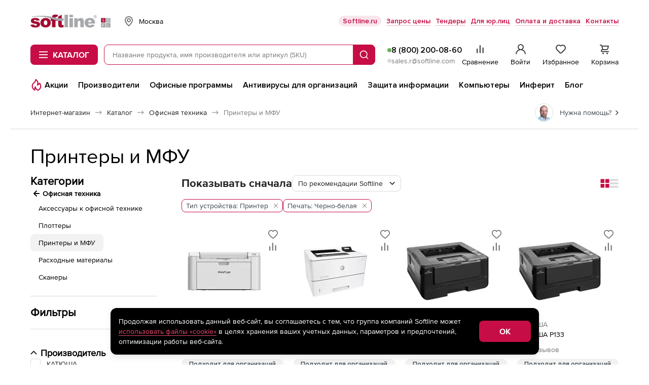

--- FILE ---
content_type: text/html; charset=UTF-8
request_url: https://store.softline.ru/office/mfu/?page=3&filter%5B1632%5D%5B0%5D=14006&filter%5B1634%5D%5B0%5D=13992
body_size: 83313
content:
<!DOCTYPE html>


<html xmlns:xlink="http://www.w3.org/1999/xlink" lang="ru" id="nojs" xml:lang="ru">

	<head itemscope itemtype="https://schema.org/WPHeader">
					<meta http-equiv="Content-Type" content="text/html; charset=utf-8" />
<meta name="viewport" content="width=device-width, maximum-scale=1, user-scalable=no" />
<meta name="robots" content="noyaca" />
<meta name="robots" content="noodp" />
<meta http-equiv="X-UA-Compatible" content="IE=edge" />
<meta name="SKYPE_TOOLBAR" content="SKYPE_TOOLBAR_PARSER_COMPATIBLE" />
<meta name="language" content="ru" />
<meta itemprop="description" name="description" content="Принтеры и МФУ: Широкий ассортимент, характеристики, описание и отзывы, онлайн заказ. Доставка в Москве,  и России ☎ 8 (800) 200-08-60." />
<meta name="keywords" content="" />
		
					<link rel="preload" href="/fonts/ProximaNova-Regular.woff2" type="font/woff2" as="font" crossorigin="anonymous" />
<link rel="preload" href="/fonts/ProximaNova-Bold.woff2" type="font/woff2" as="font" crossorigin="anonymous" />
<link rel="preload" href="//storesoftlineru.webim.ru/v/fonts/Roboto-Bold.ttf" type="font/ttf" as="font" crossorigin="anonymous" />
<link rel="preload" href="//storesoftlineru.webim.ru/v/fonts/Roboto.ttf" type="font/ttf" as="font" crossorigin="anonymous" />
<link rel="icon" href="/favicon/icon.svg" type="image/svg+xml" />
<link rel="apple-touch-icon" href="/favicon/apple-touch-icon-76-76.png" type="image/png" sizes="76x76" />
<link rel="apple-touch-icon" href="/favicon/apple-touch-icon-120-120.png" type="image/png" sizes="120x120" />
<link rel="apple-touch-icon" href="/favicon/apple-touch-icon-152-152.png" type="image/png" sizes="152x152" />
<link rel="apple-touch-icon" href="/favicon/apple-touch-icon-180-180.png" type="image/png" sizes="180x180" />
<link rel="apple-touch-icon" href="/favicon/apple-touch-icon-256-256.png" type="image/png" sizes="256x256" />
<link rel="profile" href="http://microformats.org/profile/hcard" />
<link rel="preconnect" href="//img.softline.com" crossorigin="anonymous" />
<link rel="preconnect" href="//yastatic.net" crossorigin="anonymous" />
<link rel="preconnect" href="//mc.yandex.ru" crossorigin="anonymous" />
<link rel="preconnect" href="//api.mindbox.ru" crossorigin="anonymous" />
<link rel="preconnect" href="//storesoftlineru.webim.ru" crossorigin="anonymous" />
<link rel="preconnect" href="//smartcaptcha.yandexcloud.net" crossorigin="anonymous" />
<link rel="manifest" href="/manifest.webmanifest" />
<link rel="canonical" href="https://store.softline.ru/office/mfu/" />
		
					<link rel="stylesheet" type="text/css" media="all" href="/styles/2025/styles.css?1768903474" />
<!--[if IE 7]><link rel="stylesheet" type="text/css" media="all" href="/styles/2020/css/templates_styles_ie.css?1761726294" /><![endif]-->
<link rel="stylesheet" type="text/css" media="all" href="/styles/2020/css/store/tippy_light.css?1761726294" />
<link rel="stylesheet" type="text/css" media="all" href="/styles/2020/css/lib/photoswipe.css?1761726294" />
		
					<title itemprop="headline">Купить Принтеры и МФУ по выгодным ценам в официальном интернет-магазине Softline</title>
		
					<script id="js-front-config" type="text/javascript">window.temporaryFrontConfig = {
    "urls": {
        "add": "https:\/\/store.softline.ru\/basket\/add\/",
        "changeQuantity": "https:\/\/store.softline.ru\/basket\/changeQuantity\/",
        "delete": "https:\/\/store.softline.ru\/basket\/delete\/",
        "deleteDelayed": "https:\/\/store.softline.ru\/basket\/deleteDelayed\/",
        "addDelayed": "https:\/\/store.softline.ru\/basket\/addDelayed\/",
        "getDelayed": "https:\/\/store.softline.ru\/basket\/getDelayed\/",
        "getCart": "https:\/\/store.softline.ru\/basket\/getCart\/",
        "getProductByCartItemId": "https:\/\/store.softline.ru\/basket\/getProductByItem\/",
        "productList": "https:\/\/store.softline.ru\/category\/productList\/"
    },
    "request": {
        "urls": {
            "add": "https:\/\/store.softline.ru\/request\/add\/",
            "remove": "https:\/\/store.softline.ru\/request\/delete\/",
            "changeQuantity": "https:\/\/store.softline.ru\/request\/changeQuantity\/",
            "changeName": "https:\/\/store.softline.ru\/request\/changeName\/"
        }
    },
    "compare": {
        "urls": {
            "add": "https:\/\/store.softline.ru\/compare\/add\/",
            "remove": "https:\/\/store.softline.ru\/compare\/delete\/",
            "getCompare": "https:\/\/store.softline.ru\/compare\/items\/",
            "clear": "https:\/\/store.softline.ru\/compare\/clear\/",
            "getCompareShareLink": "https:\/\/store.softline.ru\/compare\/getShareCompareLink\/"
        }
    },
    "user": {
        "urls": {
            "login": "https:\/\/store.softline.ru\/user\/login\/?referrer=&back=https%3A%2F%2Fstore.softline.ru%2Foffice%2Fmfu%3Ffilter%255B1632%255D%255B0%255D%3D14006%26filter%255B1634%255D%255B0%255D%3D13992%26page%3D3",
            "logout": "https:\/\/store.softline.ru\/user\/logout\/?back=https%3A%2F%2Fstore.softline.ru%2Foffice%2Fmfu%3Ffilter%255B1632%255D%255B0%255D%3D14006%26filter%255B1634%255D%255B0%255D%3D13992%26page%3D3"
        },
        "email": null
    },
    "vendor": {
        "yandexSmartCaptcha": {
            "clientKey": "ysc1_57aOU5POhFLZU3Mdaj4O8lJh7bSpvC9J0QQjvH6B85d53e73"
        }
    },
    "load_skeletons": 0,
    "city_choser_used": null,
    "salesEmail": "sales.r@softline.com",
    "productListEntityId": 93995,
    "linkToEntity": "\/office\/mfu\/",
    "nameEntity": "\u041f\u0440\u0438\u043d\u0442\u0435\u0440\u044b \u0438 \u041c\u0424\u0423",
    "contentPageId": null
}</script>		
									<script async type="text/javascript" src="/js/2020/lib/kick_sovetnik.min.js?v3"></script>
							<!-- Mindbox -->











    <script>
        mindbox = window.mindbox || function() { mindbox.queue.push(arguments); };
        mindbox.queue = mindbox.queue || [];
        mindbox('create', {
            endpointId: 'store-softline-website-loyalty'
        });
    </script>
    <script src="https://api.mindbox.ru/scripts/v1/tracker.js" async></script>




    <script>
        mindbox("async", {
            operation: "Website.ViewCategory",
            data: {
                                viewProductCategory: {
                    productCategory: {
                        ids: {
                            website: '93995'
                        }
                    }
                }
            }
        });
    </script>


<!-- Mindbox -->

							<script type="text/javascript" src="/js/2020/lib/counters/ecommerce/ga4Events.umd.min.js"></script>						</head>

	<body>
									<!-- Yandex.Metrika counter -->
<script type="text/javascript">
    (function(m,e,t,r,i,k,a){
        m[i]=m[i]||function(){(m[i].a=m[i].a||[]).push(arguments)};
        m[i].l=1*new Date();
        for (var j = 0; j < document.scripts.length; j++) {if (document.scripts[j].src === r) { return; }}
        k=e.createElement(t),a=e.getElementsByTagName(t)[0],k.async=1,k.src=r,a.parentNode.insertBefore(k,a)
    })(window, document,'script','https://mc.yandex.ru/metrika/tag.js', 'ym');

    ym(44242089, 'init', {webvisor:true, trackHash:true, clickmap:true, ecommerce:"dataLayer", accurateTrackBounce:true, trackLinks:true});
</script>
<noscript><div><img src="https://mc.yandex.ru/watch/44242089" style="position:absolute; left:-9999px;" alt="" /></div></noscript>
<!-- /Yandex.Metrika counter -->							<script src="https://yastatic.net/browser-updater/v1/script.js" charset="utf-8"></script><script>var yaBrowserUpdater = new ya.browserUpdater.init({"lang":"ru","browsers":{"yabrowser":"22.7.4","chrome":"103","ie":"11","opera":"89","safari":"15.2","fx":"103","iron":"35","flock":"Infinity","palemoon":"25","camino":"Infinity","maxthon":"4.5","seamonkey":"2.3"},"theme":"yellow"});</script>

							<!-- RuTarget -->
<script>
	(function (w, d, s, p) {
		var f = d.getElementsByTagName(s)[0], j = d.createElement(s);
		j.async = true;
		j.src = 'https://cdn.rutarget.ru/static/tag/tag.js';
		f.parentNode.insertBefore(j, f);
		w[p] = {rtgNoSync: false, rtgSyncFrame: true};
	})(window, document, 'script', '_rtgParams');
</script>
<script type="text/javascript">
	if (window.localStorage.getItem('rutarget_sync') !== "true") {
		var _rutarget = window._rutarget || [];
		_rutarget.push({'event': 'sync', 'partner': 'store.softline.ru', 'external_visitor_id': ''});
		window.localStorage.setItem('rutarget_sync', true);
	}
</script>

<script type="text/javascript" >
	var _rutarget = window._rutarget || [];
			_rutarget.push({'event': 'showCategory', 'categoryCode': '93995', 'categoryName': 'Принтеры и МФУ'});
	</script>

<!-- //RuTarget -->
							<!-- Top100 (Kraken) Counter -->
<script>
    (function (w, d, c) {
        (w[c] = w[c] || []).push(function() {
            var options = {
                project: 7748569,
            };
            try {
                w.top100Counter = new top100(options);
            } catch(e) { }
        });
        var n = d.getElementsByTagName("script")[0],
            s = d.createElement("script"),
            f = function () { n.parentNode.insertBefore(s, n); };
        s.type = "text/javascript";
        s.async = true;
        s.src =
            (d.location.protocol == "https:" ? "https:" : "http:") +
            "//st.top100.ru/top100/top100.js";

        if (w.opera == "[object Opera]") {
            d.addEventListener("DOMContentLoaded", f, false);
        } else { f(); }
    })(window, document, "_top100q");
</script>
<noscript>
	<img src="//counter.rambler.ru/top100.cnt?pid=7748569" alt="Топ-100" />
</noscript>
<!-- END Top100 (Kraken) Counter -->					
			<div class="b-box b-box_content_svg-definitions" id="svgDefinitions" data-version="1765357817">
	</div>
	<script async type="text/javascript" src="/js/2020/lib/svgDefinitions.js?v01"></script>

	<div class="b-page b-page_store">
		<header class="b-store-header">
    <div class="b-store-header__top">
        <div class="b-stripe__in">
            <div class="b-store-header__top-row">
				<a href="https://store.softline.ru/" class="b-store-header__logo is-desktop">
					<span class="visually-hidden">Softline</span>
					<img src="/images/svg/softline_logo.svg?2024" width="76" height="32" alt="Softline – программное обеспечение, оборудование, IT-консалтинг, лицензирование, обучение" title="Softline – программное обеспечение, оборудование, IT-консалтинг, лицензирование, обучение"class="b-store-header__logo-img">
				</a>
                <div class="b-geo-select b-store-header__geo-select">
                    <button class="b-button b-geo-select__city-btn js-delivery-cities-button js-header-regions">
	<svg width="24" height="24" class="b-geo-select__country-icon">
		<use xlink:href="#map-marker"></use>
	</svg>
	<span class="b-geo-select__city-current js-delivery-current-city-name" data-link="msk">Москва</span>
</button>


<form method="" action="" name="city-select" class="b-geo-select__dropdown js-city-dropdown js-delivery-cities-list js-header-regions">
	<div class="b-store-field b-geo-select__search">
		<input type="text" name="query" placeholder="Найти город" autocomplete="off" class="b-store-field__field b-geo-select__field js-search-city-input">
	</div>
	<span class="b-geo-select__not-found js-city-not-found" style="display: none;">Город не найден</span>
	<ul class="b-geo-select__list js-delivery-city-list">
		<li class="b-geo-select__item js-current-city">
			<label for="city-msk" class="b-geo-select__radio">
				<input type="radio" name="city" class="b-geo-select__radio-input visually-hidden" checked="checked" />
				<svg width="24" height="24" class="b-geo-select__checked-icon">
					<use xlink:href="#store-check"></use>
				</svg>
				<span class="b-geo-select__name">Москва</span>
			</label>
		</li>

					
			<li class="b-geo-select__item js-change-city" data-link="sankt-peterburg" data-availability_by_link="1">
				<label for="city-sankt-peterburg" class="b-geo-select__radio">
					<input type="radio" name="city" class="b-geo-select__radio-input visually-hidden"  />
					<svg width="24" height="24" class="b-geo-select__checked-icon">
						<use xlink:href="#store-check"></use>
					</svg>
					<span class="b-geo-select__name js-city-name">Санкт-Петербург</span>
				</label>

			</li>
					
			<li class="b-geo-select__item js-change-city" data-link="belgorod" data-availability_by_link="1">
				<label for="city-belgorod" class="b-geo-select__radio">
					<input type="radio" name="city" class="b-geo-select__radio-input visually-hidden"  />
					<svg width="24" height="24" class="b-geo-select__checked-icon">
						<use xlink:href="#store-check"></use>
					</svg>
					<span class="b-geo-select__name js-city-name">Белгород</span>
				</label>

			</li>
					
			<li class="b-geo-select__item js-change-city" data-link="vladivostok" data-availability_by_link="1">
				<label for="city-vladivostok" class="b-geo-select__radio">
					<input type="radio" name="city" class="b-geo-select__radio-input visually-hidden"  />
					<svg width="24" height="24" class="b-geo-select__checked-icon">
						<use xlink:href="#store-check"></use>
					</svg>
					<span class="b-geo-select__name js-city-name">Владивосток</span>
				</label>

			</li>
					
			<li class="b-geo-select__item js-change-city" data-link="volgograd" data-availability_by_link="1">
				<label for="city-volgograd" class="b-geo-select__radio">
					<input type="radio" name="city" class="b-geo-select__radio-input visually-hidden"  />
					<svg width="24" height="24" class="b-geo-select__checked-icon">
						<use xlink:href="#store-check"></use>
					</svg>
					<span class="b-geo-select__name js-city-name">Волгоград</span>
				</label>

			</li>
					
			<li class="b-geo-select__item js-change-city" data-link="voronezh" data-availability_by_link="1">
				<label for="city-voronezh" class="b-geo-select__radio">
					<input type="radio" name="city" class="b-geo-select__radio-input visually-hidden"  />
					<svg width="24" height="24" class="b-geo-select__checked-icon">
						<use xlink:href="#store-check"></use>
					</svg>
					<span class="b-geo-select__name js-city-name">Воронеж</span>
				</label>

			</li>
					
			<li class="b-geo-select__item js-change-city" data-link="ekaterinburg" data-availability_by_link="1">
				<label for="city-ekaterinburg" class="b-geo-select__radio">
					<input type="radio" name="city" class="b-geo-select__radio-input visually-hidden"  />
					<svg width="24" height="24" class="b-geo-select__checked-icon">
						<use xlink:href="#store-check"></use>
					</svg>
					<span class="b-geo-select__name js-city-name">Екатеринбург</span>
				</label>

			</li>
					
			<li class="b-geo-select__item js-change-city" data-link="izhevsk" data-availability_by_link="1">
				<label for="city-izhevsk" class="b-geo-select__radio">
					<input type="radio" name="city" class="b-geo-select__radio-input visually-hidden"  />
					<svg width="24" height="24" class="b-geo-select__checked-icon">
						<use xlink:href="#store-check"></use>
					</svg>
					<span class="b-geo-select__name js-city-name">Ижевск</span>
				</label>

			</li>
					
			<li class="b-geo-select__item js-change-city" data-link="irkutsk" data-availability_by_link="1">
				<label for="city-irkutsk" class="b-geo-select__radio">
					<input type="radio" name="city" class="b-geo-select__radio-input visually-hidden"  />
					<svg width="24" height="24" class="b-geo-select__checked-icon">
						<use xlink:href="#store-check"></use>
					</svg>
					<span class="b-geo-select__name js-city-name">Иркутск</span>
				</label>

			</li>
					
			<li class="b-geo-select__item js-change-city" data-link="kazan" data-availability_by_link="1">
				<label for="city-kazan" class="b-geo-select__radio">
					<input type="radio" name="city" class="b-geo-select__radio-input visually-hidden"  />
					<svg width="24" height="24" class="b-geo-select__checked-icon">
						<use xlink:href="#store-check"></use>
					</svg>
					<span class="b-geo-select__name js-city-name">Казань</span>
				</label>

			</li>
					
			<li class="b-geo-select__item js-change-city" data-link="kaliningrad" data-availability_by_link="1">
				<label for="city-kaliningrad" class="b-geo-select__radio">
					<input type="radio" name="city" class="b-geo-select__radio-input visually-hidden"  />
					<svg width="24" height="24" class="b-geo-select__checked-icon">
						<use xlink:href="#store-check"></use>
					</svg>
					<span class="b-geo-select__name js-city-name">Калининград</span>
				</label>

			</li>
					
			<li class="b-geo-select__item js-change-city" data-link="krasnodar" data-availability_by_link="1">
				<label for="city-krasnodar" class="b-geo-select__radio">
					<input type="radio" name="city" class="b-geo-select__radio-input visually-hidden"  />
					<svg width="24" height="24" class="b-geo-select__checked-icon">
						<use xlink:href="#store-check"></use>
					</svg>
					<span class="b-geo-select__name js-city-name">Краснодар</span>
				</label>

			</li>
					
			<li class="b-geo-select__item js-change-city" data-link="krasnoyarsk" data-availability_by_link="1">
				<label for="city-krasnoyarsk" class="b-geo-select__radio">
					<input type="radio" name="city" class="b-geo-select__radio-input visually-hidden"  />
					<svg width="24" height="24" class="b-geo-select__checked-icon">
						<use xlink:href="#store-check"></use>
					</svg>
					<span class="b-geo-select__name js-city-name">Красноярск</span>
				</label>

			</li>
					
			<li class="b-geo-select__item js-change-city" data-link="nizhniy-novgorod" data-availability_by_link="1">
				<label for="city-nizhniy-novgorod" class="b-geo-select__radio">
					<input type="radio" name="city" class="b-geo-select__radio-input visually-hidden"  />
					<svg width="24" height="24" class="b-geo-select__checked-icon">
						<use xlink:href="#store-check"></use>
					</svg>
					<span class="b-geo-select__name js-city-name">Нижний Новгород</span>
				</label>

			</li>
					
			<li class="b-geo-select__item js-change-city" data-link="novosibirsk" data-availability_by_link="1">
				<label for="city-novosibirsk" class="b-geo-select__radio">
					<input type="radio" name="city" class="b-geo-select__radio-input visually-hidden"  />
					<svg width="24" height="24" class="b-geo-select__checked-icon">
						<use xlink:href="#store-check"></use>
					</svg>
					<span class="b-geo-select__name js-city-name">Новосибирск</span>
				</label>

			</li>
					
			<li class="b-geo-select__item js-change-city" data-link="omsk" data-availability_by_link="1">
				<label for="city-omsk" class="b-geo-select__radio">
					<input type="radio" name="city" class="b-geo-select__radio-input visually-hidden"  />
					<svg width="24" height="24" class="b-geo-select__checked-icon">
						<use xlink:href="#store-check"></use>
					</svg>
					<span class="b-geo-select__name js-city-name">Омск</span>
				</label>

			</li>
					
			<li class="b-geo-select__item js-change-city" data-link="perm" data-availability_by_link="1">
				<label for="city-perm" class="b-geo-select__radio">
					<input type="radio" name="city" class="b-geo-select__radio-input visually-hidden"  />
					<svg width="24" height="24" class="b-geo-select__checked-icon">
						<use xlink:href="#store-check"></use>
					</svg>
					<span class="b-geo-select__name js-city-name">Пермь</span>
				</label>

			</li>
					
			<li class="b-geo-select__item js-change-city" data-link="rostov-na-donu" data-availability_by_link="1">
				<label for="city-rostov-na-donu" class="b-geo-select__radio">
					<input type="radio" name="city" class="b-geo-select__radio-input visually-hidden"  />
					<svg width="24" height="24" class="b-geo-select__checked-icon">
						<use xlink:href="#store-check"></use>
					</svg>
					<span class="b-geo-select__name js-city-name">Ростов-на-Дону</span>
				</label>

			</li>
					
			<li class="b-geo-select__item js-change-city" data-link="samara" data-availability_by_link="1">
				<label for="city-samara" class="b-geo-select__radio">
					<input type="radio" name="city" class="b-geo-select__radio-input visually-hidden"  />
					<svg width="24" height="24" class="b-geo-select__checked-icon">
						<use xlink:href="#store-check"></use>
					</svg>
					<span class="b-geo-select__name js-city-name">Самара</span>
				</label>

			</li>
					
			<li class="b-geo-select__item js-change-city" data-link="surgut" data-availability_by_link="0">
				<label for="city-surgut" class="b-geo-select__radio">
					<input type="radio" name="city" class="b-geo-select__radio-input visually-hidden"  />
					<svg width="24" height="24" class="b-geo-select__checked-icon">
						<use xlink:href="#store-check"></use>
					</svg>
					<span class="b-geo-select__name js-city-name">Сургут</span>
				</label>

			</li>
					
			<li class="b-geo-select__item js-change-city" data-link="tyumen" data-availability_by_link="1">
				<label for="city-tyumen" class="b-geo-select__radio">
					<input type="radio" name="city" class="b-geo-select__radio-input visually-hidden"  />
					<svg width="24" height="24" class="b-geo-select__checked-icon">
						<use xlink:href="#store-check"></use>
					</svg>
					<span class="b-geo-select__name js-city-name">Тюмень</span>
				</label>

			</li>
					
			<li class="b-geo-select__item js-change-city" data-link="ufa" data-availability_by_link="1">
				<label for="city-ufa" class="b-geo-select__radio">
					<input type="radio" name="city" class="b-geo-select__radio-input visually-hidden"  />
					<svg width="24" height="24" class="b-geo-select__checked-icon">
						<use xlink:href="#store-check"></use>
					</svg>
					<span class="b-geo-select__name js-city-name">Уфа</span>
				</label>

			</li>
					
			<li class="b-geo-select__item js-change-city" data-link="habarovsk" data-availability_by_link="1">
				<label for="city-habarovsk" class="b-geo-select__radio">
					<input type="radio" name="city" class="b-geo-select__radio-input visually-hidden"  />
					<svg width="24" height="24" class="b-geo-select__checked-icon">
						<use xlink:href="#store-check"></use>
					</svg>
					<span class="b-geo-select__name js-city-name">Хабаровск</span>
				</label>

			</li>
					
			<li class="b-geo-select__item js-change-city" data-link="chelyabinsk" data-availability_by_link="1">
				<label for="city-chelyabinsk" class="b-geo-select__radio">
					<input type="radio" name="city" class="b-geo-select__radio-input visually-hidden"  />
					<svg width="24" height="24" class="b-geo-select__checked-icon">
						<use xlink:href="#store-check"></use>
					</svg>
					<span class="b-geo-select__name js-city-name">Челябинск</span>
				</label>

			</li>
					
			<li class="b-geo-select__item js-change-city" data-link="yaroslavl" data-availability_by_link="1">
				<label for="city-yaroslavl" class="b-geo-select__radio">
					<input type="radio" name="city" class="b-geo-select__radio-input visually-hidden"  />
					<svg width="24" height="24" class="b-geo-select__checked-icon">
						<use xlink:href="#store-check"></use>
					</svg>
					<span class="b-geo-select__name js-city-name">Ярославль</span>
				</label>

			</li>
			</ul>
</form>
                </div>
                <ul class="b-store-header__navigation">
			<li class="b-store-header__nav-item">
			<a href="https://softline.ru/" class="b-store-header__nav-link 
				 b-store-header__nav-link_with-bg				"
				 target="_blank"				 rel="nofollow">
				Softline.ru
			</a>
		</li>
			<li class="b-store-header__nav-item">
			<a href="https://store.softline.ru/writeorder/" class="b-store-header__nav-link 
								 b-store-header__nav-link_underline"
								>
				Запрос цены
			</a>
		</li>
			<li class="b-store-header__nav-item">
			<a href="/tenders/" class="b-store-header__nav-link 
								 b-store-header__nav-link_underline"
								 rel="nofollow">
				Тендеры
			</a>
		</li>
			<li class="b-store-header__nav-item">
			<a href="/b2b/" class="b-store-header__nav-link 
								 b-store-header__nav-link_underline"
								>
				Для юр.лиц
			</a>
		</li>
			<li class="b-store-header__nav-item">
			<a href="/delivery_info/" class="b-store-header__nav-link 
								 b-store-header__nav-link_underline"
								 rel="nofollow">
				Оплата и доставка
			</a>
		</li>
			<li class="b-store-header__nav-item">
			<a href="/contacts/" class="b-store-header__nav-link 
								 b-store-header__nav-link_underline"
								 rel="nofollow">
				Контакты
			</a>
		</li>
	</ul>
            </div>
        </div>
    </div>
    <div class="b-store-header__middle">
        <div class="b-stripe__in">
            <div class="b-store-header__middle-row">
                <div class="b-store-header__middle-left">
                    <a href="https://store.softline.ru/" class="b-store-header__logo visible-on-scroll">
                        <span class="visually-hidden">Softline</span>
                        <img src="/images/svg/softline_logo.svg?2024" width="76" height="32" alt="Softline – программное обеспечение, оборудование, IT-консалтинг, лицензирование, обучение" title="Softline – программное обеспечение, оборудование, IT-консалтинг, лицензирование, обучение" class="b-store-header__logo-img hidden-xs">
                        <img src="/images/svg/softline-logo_xs.svg?2024-2" width="22" height="22" alt="Softline – программное обеспечение, оборудование, IT-консалтинг, лицензирование, обучение" title="Softline – программное обеспечение, оборудование, IT-консалтинг, лицензирование, обучение" class="b-store-header__logo-img visible-xs">
                    </a>
                    <div class="b-store-header__catalog-wrap">
	<button class="b-button b-button_brand b-store-header__catalog-btn js-catalog-btn">
		<svg width="18" height="14" class="b-store-header__menu-icon b-store-header__menu-icon_open">
			<use xlink:href="#store-burger"></use>
		</svg>
		<svg width="12" height="12" class="b-store-header__menu-icon b-store-header__menu-icon_close">
			<use xlink:href="#close"></use>
		</svg><span class="b-store-header__catalog-text">Каталог</span>
	</button>
	
	<div class="b-menu-catalog js-catalog b-store-header__catalog">
		<div class="b-menu-catalog__box js-view-wrapper">
			<div class="b-menu-catalog__row">
				<nav class="b-menu-catalog__main-nav">
					<ul class="b-menu-catalog__main-nav-list">
													<li class="b-menu-catalog__nav-item">
								<a href="#" data-catalog-trigger="0" class="b-menu-catalog__nav-link js-catalog-item is-active">
									<svg class="b-menu-catalog__icon b-menu-catalog__icon_catalog">
										<use xlink:href="#catalog__thumbs-up"></use>
									</svg>
									<span class="b-menu-catalog__nav-link-text">Популярное</span>
									<svg width="24" height="24" class="b-menu-catalog__icon b-menu-catalog__icon_next">
										<use xlink:href="#arrow-side"></use>
									</svg>
								</a>
							</li>
													<li class="b-menu-catalog__nav-item">
								<a href="#" data-catalog-trigger="1" class="b-menu-catalog__nav-link js-catalog-item">
									<svg class="b-menu-catalog__icon b-menu-catalog__icon_catalog">
										<use xlink:href="#catalog__browser"></use>
									</svg>
									<span class="b-menu-catalog__nav-link-text">Операционные системы и офисное ПО</span>
									<svg width="24" height="24" class="b-menu-catalog__icon b-menu-catalog__icon_next">
										<use xlink:href="#arrow-side"></use>
									</svg>
								</a>
							</li>
													<li class="b-menu-catalog__nav-item">
								<a href="#" data-catalog-trigger="2" class="b-menu-catalog__nav-link js-catalog-item">
									<svg class="b-menu-catalog__icon b-menu-catalog__icon_catalog">
										<use xlink:href="#catalog__shield"></use>
									</svg>
									<span class="b-menu-catalog__nav-link-text">Антивирусы и безопасность</span>
									<svg width="24" height="24" class="b-menu-catalog__icon b-menu-catalog__icon_next">
										<use xlink:href="#arrow-side"></use>
									</svg>
								</a>
							</li>
													<li class="b-menu-catalog__nav-item">
								<a href="#" data-catalog-trigger="3" class="b-menu-catalog__nav-link js-catalog-item">
									<svg class="b-menu-catalog__icon b-menu-catalog__icon_catalog">
										<use xlink:href="#catalog__globe"></use>
									</svg>
									<span class="b-menu-catalog__nav-link-text">САПР и ГИС</span>
									<svg width="24" height="24" class="b-menu-catalog__icon b-menu-catalog__icon_next">
										<use xlink:href="#arrow-side"></use>
									</svg>
								</a>
							</li>
													<li class="b-menu-catalog__nav-item">
								<a href="#" data-catalog-trigger="4" class="b-menu-catalog__nav-link js-catalog-item">
									<svg class="b-menu-catalog__icon b-menu-catalog__icon_catalog">
										<use xlink:href="#catalog__palette"></use>
									</svg>
									<span class="b-menu-catalog__nav-link-text">Графика, дизайн, мультимедиа</span>
									<svg width="24" height="24" class="b-menu-catalog__icon b-menu-catalog__icon_next">
										<use xlink:href="#arrow-side"></use>
									</svg>
								</a>
							</li>
													<li class="b-menu-catalog__nav-item">
								<a href="#" data-catalog-trigger="5" class="b-menu-catalog__nav-link js-catalog-item">
									<svg class="b-menu-catalog__icon b-menu-catalog__icon_catalog">
										<use xlink:href="#catalog__monitor"></use>
									</svg>
									<span class="b-menu-catalog__nav-link-text">Компьютеры, периферия, комплектующие</span>
									<svg width="24" height="24" class="b-menu-catalog__icon b-menu-catalog__icon_next">
										<use xlink:href="#arrow-side"></use>
									</svg>
								</a>
							</li>
													<li class="b-menu-catalog__nav-item">
								<a href="#" data-catalog-trigger="6" class="b-menu-catalog__nav-link js-catalog-item">
									<svg class="b-menu-catalog__icon b-menu-catalog__icon_catalog">
										<use xlink:href="#catalog__wifi-router"></use>
									</svg>
									<span class="b-menu-catalog__nav-link-text">Смартфоны, гаджеты, фото-, видео-, аудиотехника</span>
									<svg width="24" height="24" class="b-menu-catalog__icon b-menu-catalog__icon_next">
										<use xlink:href="#arrow-side"></use>
									</svg>
								</a>
							</li>
													<li class="b-menu-catalog__nav-item">
								<a href="#" data-catalog-trigger="7" class="b-menu-catalog__nav-link js-catalog-item">
									<svg class="b-menu-catalog__icon b-menu-catalog__icon_catalog">
										<use xlink:href="#catalog__bag"></use>
									</svg>
									<span class="b-menu-catalog__nav-link-text">Управление бизнесом и финансами</span>
									<svg width="24" height="24" class="b-menu-catalog__icon b-menu-catalog__icon_next">
										<use xlink:href="#arrow-side"></use>
									</svg>
								</a>
							</li>
													<li class="b-menu-catalog__nav-item">
								<a href="#" data-catalog-trigger="8" class="b-menu-catalog__nav-link js-catalog-item">
									<svg class="b-menu-catalog__icon b-menu-catalog__icon_catalog">
										<use xlink:href="#catalog__brackets"></use>
									</svg>
									<span class="b-menu-catalog__nav-link-text">Программирование и разработка</span>
									<svg width="24" height="24" class="b-menu-catalog__icon b-menu-catalog__icon_next">
										<use xlink:href="#arrow-side"></use>
									</svg>
								</a>
							</li>
													<li class="b-menu-catalog__nav-item">
								<a href="#" data-catalog-trigger="9" class="b-menu-catalog__nav-link js-catalog-item">
									<svg class="b-menu-catalog__icon b-menu-catalog__icon_catalog">
										<use xlink:href="#catalog__sync"></use>
									</svg>
									<span class="b-menu-catalog__nav-link-text">Импортозамещение</span>
									<svg width="24" height="24" class="b-menu-catalog__icon b-menu-catalog__icon_next">
										<use xlink:href="#arrow-side"></use>
									</svg>
								</a>
							</li>
													<li class="b-menu-catalog__nav-item">
								<a href="#" data-catalog-trigger="10" class="b-menu-catalog__nav-link js-catalog-item">
									<svg class="b-menu-catalog__icon b-menu-catalog__icon_catalog">
										<use xlink:href="#catalog__database"></use>
									</svg>
									<span class="b-menu-catalog__nav-link-text">Серверное и сетевое оборудование</span>
									<svg width="24" height="24" class="b-menu-catalog__icon b-menu-catalog__icon_next">
										<use xlink:href="#arrow-side"></use>
									</svg>
								</a>
							</li>
													<li class="b-menu-catalog__nav-item">
								<a href="#" data-catalog-trigger="11" class="b-menu-catalog__nav-link js-catalog-item">
									<svg class="b-menu-catalog__icon b-menu-catalog__icon_catalog">
										<use xlink:href="#catalog__graduation-cap"></use>
									</svg>
									<span class="b-menu-catalog__nav-link-text">Образование и развлечения</span>
									<svg width="24" height="24" class="b-menu-catalog__icon b-menu-catalog__icon_next">
										<use xlink:href="#arrow-side"></use>
									</svg>
								</a>
							</li>
													<li class="b-menu-catalog__nav-item">
								<a href="#" data-catalog-trigger="12" class="b-menu-catalog__nav-link js-catalog-item">
									<svg class="b-menu-catalog__icon b-menu-catalog__icon_catalog">
										<use xlink:href="#catalog__print"></use>
									</svg>
									<span class="b-menu-catalog__nav-link-text">Оргтехника и товары для офиса</span>
									<svg width="24" height="24" class="b-menu-catalog__icon b-menu-catalog__icon_next">
										<use xlink:href="#arrow-side"></use>
									</svg>
								</a>
							</li>
													<li class="b-menu-catalog__nav-item">
								<a href="#" data-catalog-trigger="13" class="b-menu-catalog__nav-link js-catalog-item">
									<svg class="b-menu-catalog__icon b-menu-catalog__icon_catalog">
										<use xlink:href="#catalog__computer"></use>
									</svg>
									<span class="b-menu-catalog__nav-link-text">Оборудование для бизнеса</span>
									<svg width="24" height="24" class="b-menu-catalog__icon b-menu-catalog__icon_next">
										<use xlink:href="#arrow-side"></use>
									</svg>
								</a>
							</li>
											</ul>
				</nav>
				
									
					<div data-catalog-section="0" class="b-menu-catalog__nav js-catalog-view is-active">
						<span class="b-menu-catalog__nav-heading hidden">Популярное</span>
						<nav class="b-menu-catalog__nav-wrap">
							<ul class="b-menu-catalog__nav-list">
																	<li class="b-menu-catalog__nav-item">
																					<span class="b-menu-catalog__nav-label">Операционные системы</span>
																				
										<ul class="b-menu-catalog__sub-list">
																							<li class="b-menu-catalog__sub-item">
													<a href="/astralinux/astra-linux-special-edition/" class="b-menu-catalog__sub-link">Astra Linux Special Edition</a>
												</li>
																							<li class="b-menu-catalog__sub-item">
													<a href="/microsoft/fqc-10572-380385/" class="b-menu-catalog__sub-link">Microsoft Windows 11 Professional</a>
												</li>
																							<li class="b-menu-catalog__sub-item">
													<a href="/microsoft/kw9-00664-380389/" class="b-menu-catalog__sub-link">Microsoft Windows 11 HOME</a>
												</li>
																							<li class="b-menu-catalog__sub-item">
													<a href="/redsoft/red-os-1/" class="b-menu-catalog__sub-link">Операционная система РЕД ОС</a>
												</li>
																							<li class="b-menu-catalog__sub-item">
													<a href="/redsoft/red-adm/" class="b-menu-catalog__sub-link">РЕД АДМ</a>
												</li>
																							<li class="b-menu-catalog__sub-item">
													<a href="/basealt/alt-rabochaya-stantsiya-10/" class="b-menu-catalog__sub-link">Альт Рабочая станция 10</a>
												</li>
																							<li class="b-menu-catalog__sub-item">
													<a href="/basealt/alt-server-10/" class="b-menu-catalog__sub-link">Альт Сервер 10</a>
												</li>
																					</ul>
									</li>
																	<li class="b-menu-catalog__nav-item">
																					<span class="b-menu-catalog__nav-label">Офисные программы</span>
																				
										<ul class="b-menu-catalog__sub-list">
																							<li class="b-menu-catalog__sub-item">
													<a href="/microsoft/qq2-00004-195982/" class="b-menu-catalog__sub-link">Microsoft 365 Персональный</a>
												</li>
																							<li class="b-menu-catalog__sub-item">
													<a href="/microsoft/6gq-00084-195981/" class="b-menu-catalog__sub-link">Microsoft 365 для семьи</a>
												</li>
																							<li class="b-menu-catalog__sub-item">
													<a href="/microsoft/ep2-06797-473568/" class="b-menu-catalog__sub-link">Microsoft Office для дома 2024</a>
												</li>
																							<li class="b-menu-catalog__sub-item">
													<a href="/microsoft/ep2-06605-473582/" class="b-menu-catalog__sub-link">Microsoft Office для дома и бизнеса 2024</a>
												</li>
																							<li class="b-menu-catalog__sub-item">
													<a href="/ncloudtech/moyofis-standartnyy-2/" class="b-menu-catalog__sub-link">МойОфис Стандартный 3</a>
												</li>
																					</ul>
									</li>
																	<li class="b-menu-catalog__nav-item">
																					<span class="b-menu-catalog__nav-label">Антивирусы и безопасность</span>
																				
										<ul class="b-menu-catalog__sub-list">
																							<li class="b-menu-catalog__sub-item">
													<a href="/kaspersky/" class="b-menu-catalog__sub-link">«Лаборатория Касперского»</a>
												</li>
																							<li class="b-menu-catalog__sub-item">
													<a href="/drweb/" class="b-menu-catalog__sub-link">Доктор Веб</a>
												</li>
																							<li class="b-menu-catalog__sub-item">
													<a href="/kripto-pro/" class="b-menu-catalog__sub-link">Крипто-Про</a>
												</li>
																							<li class="b-menu-catalog__sub-item">
													<a href="/kod-bezopasnosti/" class="b-menu-catalog__sub-link">Код безопасности</a>
												</li>
																							<li class="b-menu-catalog__sub-item">
													<a href="/positive-technologies/" class="b-menu-catalog__sub-link">Positive Technologies</a>
												</li>
																					</ul>
									</li>
																	<li class="b-menu-catalog__nav-item">
																					<span class="b-menu-catalog__nav-label">Электроника</span>
																				
										<ul class="b-menu-catalog__sub-list">
																							<li class="b-menu-catalog__sub-item">
													<a href="/apple/" class="b-menu-catalog__sub-link">Apple</a>
												</li>
																							<li class="b-menu-catalog__sub-item">
													<a href="/inferit/?filter%5Btype_product%5D%5B%5D=2" class="b-menu-catalog__sub-link">Inferit</a>
												</li>
																							<li class="b-menu-catalog__sub-item">
													<a href="/systeme-electric/" class="b-menu-catalog__sub-link">Systeme Electric (ранее APC)</a>
												</li>
																							<li class="b-menu-catalog__sub-item">
													<a href="/ippon/" class="b-menu-catalog__sub-link">Ippon</a>
												</li>
																							<li class="b-menu-catalog__sub-item">
													<a href="/asus/" class="b-menu-catalog__sub-link">Asus</a>
												</li>
																							<li class="b-menu-catalog__sub-item">
													<a href="/hp/" class="b-menu-catalog__sub-link">HP</a>
												</li>
																							<li class="b-menu-catalog__sub-item">
													<a href="/servers/" class="b-menu-catalog__sub-link">Серверы</a>
												</li>
																					</ul>
									</li>
																	<li class="b-menu-catalog__nav-item">
																					<span class="b-menu-catalog__nav-label">Работа с документами и удаленный доступ</span>
																				
										<ul class="b-menu-catalog__sub-list">
																							<li class="b-menu-catalog__sub-item">
													<a href="/contentai/" class="b-menu-catalog__sub-link">Content AI (ранее ABBYY)</a>
												</li>
																							<li class="b-menu-catalog__sub-item">
													<a href="/rarsoft/" class="b-menu-catalog__sub-link">RARSoft</a>
												</li>
																							<li class="b-menu-catalog__sub-item">
													<a href="/adobe/" class="b-menu-catalog__sub-link">Adobe</a>
												</li>
																							<li class="b-menu-catalog__sub-item">
													<a href="/wondershare/" class="b-menu-catalog__sub-link">Wondershare</a>
												</li>
																							<li class="b-menu-catalog__sub-item">
													<a href="/anydesk/anydesk/" class="b-menu-catalog__sub-link">Anydesk</a>
												</li>
																					</ul>
									</li>
																	<li class="b-menu-catalog__nav-item">
																					<span class="b-menu-catalog__nav-label">САПР</span>
																				
										<ul class="b-menu-catalog__sub-list">
																							<li class="b-menu-catalog__sub-item">
													<a href="/ascon/" class="b-menu-catalog__sub-link">Аскон</a>
												</li>
																							<li class="b-menu-catalog__sub-item">
													<a href="/nanosoft/" class="b-menu-catalog__sub-link">nanoCAD</a>
												</li>
																					</ul>
									</li>
															</ul>

													</nav>

																			<div class="b-brands-list b-menu-catalog__brands-list js-catalog-brands">
								<ul class="b-brands-list__list">
																			<li class="b-brands-list__item">
											<a href="/microsoft/" class="b-brands-list__link">
												<span class="visually-hidden">Microsoft Corporation</span>
												<picture>
													<source srcset="https://img.softline.com/mcf/338f44bdcc7f3b21a319a6e520b3035c/7e5385d3287d77e53c02/scale-dec-q_85-130x60.webp" type="image/webp">
													<img src="https://img.softline.com/mcf/130fd3359b4ad9fdff602ce14f7e0fc2/7e5385d3287d77e53c02/scale-dec-130x60.png" alt="Microsoft Corporation" title="Microsoft Corporation" loading="lazy" class="b-brands-list__image">
												</picture>
											</a>
										</li>
																			<li class="b-brands-list__item">
											<a href="/kaspersky/" class="b-brands-list__link">
												<span class="visually-hidden">«Лаборатория Касперского»</span>
												<picture>
													<source srcset="https://img.softline.com/mcf/1c9552c4953960e20da3452c91dbee6f/56d916618d49556d9502/scale-dec-q_85-130x60.webp" type="image/webp">
													<img src="https://img.softline.com/mcf/56bd205f8f468e07dbed3bf5a47e68bb/56d916618d49556d9502/scale-dec-130x60.png" alt="«Лаборатория Касперского»" title="«Лаборатория Касперского»" loading="lazy" class="b-brands-list__image">
												</picture>
											</a>
										</li>
																			<li class="b-brands-list__item">
											<a href="/apple/" class="b-brands-list__link">
												<span class="visually-hidden">Apple</span>
												<picture>
													<source srcset="https://img.softline.com/mcf/978c66decd79bf0e8fe09fa27aebe61f/9134065522f909134702/scale-dec-q_85-130x60.webp" type="image/webp">
													<img src="https://img.softline.com/mcf/6fb2e1feae466afd32d7ec6ec797ed5e/9134065522f909134702/scale-dec-130x60.png" alt="Apple" title="Apple" loading="lazy" class="b-brands-list__image">
												</picture>
											</a>
										</li>
																			<li class="b-brands-list__item">
											<a href="/kripto-pro/" class="b-brands-list__link">
												<span class="visually-hidden">КриптоПро</span>
												<picture>
													<source srcset="https://img.softline.com/mcf/0edf4afdccae8b908719cc6618cb2d2c/e44795d328809e447d02/scale-dec-q_85-130x60.webp" type="image/webp">
													<img src="https://img.softline.com/mcf/38dec2d1f210668a154b5fed9eee972d/e44795d328809e447d02/scale-dec-130x60.png" alt="КриптоПро" title="КриптоПро" loading="lazy" class="b-brands-list__image">
												</picture>
											</a>
										</li>
																			<li class="b-brands-list__item">
											<a href="/hp/" class="b-brands-list__link">
												<span class="visually-hidden">HP Inc.</span>
												<picture>
													<source srcset="https://img.softline.com/mcf/90604917a4bc7972e266a6ff49bd6b35/1d27d5ecd0e251d28002/scale-dec-q_85-130x60.webp" type="image/webp">
													<img src="https://img.softline.com/mcf/1668eddb307e34715f9f85cc5c28184d/1d27d5ecd0e251d28002/scale-dec-130x60.png" alt="HP Inc." title="HP Inc." loading="lazy" class="b-brands-list__image">
												</picture>
											</a>
										</li>
																			<li class="b-brands-list__item">
											<a href="/ascon/" class="b-brands-list__link">
												<span class="visually-hidden">АСКОН</span>
												<picture>
													<source srcset="https://img.softline.com/mcf/a910cf34204d8b7680c1f892d7cca4ab/6dfeb646f54446dff502/scale-dec-q_85-130x60.webp" type="image/webp">
													<img src="https://img.softline.com/mcf/bff9dae4d7446a0fb5b531c5d001972a/6dfeb646f54446dff502/scale-dec-130x60.png" alt="АСКОН" title="АСКОН" loading="lazy" class="b-brands-list__image">
												</picture>
											</a>
										</li>
																			<li class="b-brands-list__item">
											<a href="/samsung/" class="b-brands-list__link">
												<span class="visually-hidden">Samsung</span>
												<picture>
													<source srcset="https://img.softline.com/mcf/b5c1b9f49e16c232529ad98e8df207a5/aefcc61b8622daefd402/scale-dec-q_85-130x60.webp" type="image/webp">
													<img src="https://img.softline.com/mcf/8e02512a716fec61f052d0bfe93e85a2/aefcc61b8622daefd402/scale-dec-130x60.png" alt="Samsung" title="Samsung" loading="lazy" class="b-brands-list__image">
												</picture>
											</a>
										</li>
																	</ul>
							</div>
											</div>
									
					<div data-catalog-section="1" class="b-menu-catalog__nav js-catalog-view">
						<span class="b-menu-catalog__nav-heading hidden">Операционные системы и офисное ПО</span>
						<nav class="b-menu-catalog__nav-wrap">
							<ul class="b-menu-catalog__nav-list">
																	<li class="b-menu-catalog__nav-item">
																					<a href="/operating-systems/" class="b-menu-catalog__nav-label">Операционные системы</a>
																				
										<ul class="b-menu-catalog__sub-list">
																							<li class="b-menu-catalog__sub-item">
													<a href="/operating-systems/rossiyskie-operatsionnye-sistemy-importozameshchenie/" class="b-menu-catalog__sub-link">Российские операционные системы (Импортозамещение)</a>
												</li>
																							<li class="b-menu-catalog__sub-item">
													<a href="/operating-systems/os-windows/" class="b-menu-catalog__sub-link">Операционные системы семейства Windows</a>
												</li>
																							<li class="b-menu-catalog__sub-item">
													<a href="/operating-systems/os-linux-unix/" class="b-menu-catalog__sub-link">Операционные системы Linux &amp; Unix</a>
												</li>
																					</ul>
									</li>
																	<li class="b-menu-catalog__nav-item">
																					<a href="/ofisnie-programmi/" class="b-menu-catalog__nav-label">Офисные программы</a>
																				
										<ul class="b-menu-catalog__sub-list">
																							<li class="b-menu-catalog__sub-item">
													<a href="/ofisnie-programmi/rossiyskie-ofisnoe-po-importozameshchenie/" class="b-menu-catalog__sub-link">Российское офисное ПО (Импортозамещение)</a>
												</li>
																							<li class="b-menu-catalog__sub-item">
													<a href="/ofisnie-programmi/ms-office/" class="b-menu-catalog__sub-link">Офисные пакеты Microsoft Office</a>
												</li>
																							<li class="b-menu-catalog__sub-item">
													<a href="/ofisnie-programmi/utiliti-dlya-excel/" class="b-menu-catalog__sub-link">Утилиты для Excel</a>
												</li>
																							<li class="b-menu-catalog__sub-item">
													<a href="/ofisnie-programmi/drugoe-ofisnoe-po/" class="b-menu-catalog__sub-link">Другое офисное ПО</a>
												</li>
																					</ul>
									</li>
																	<li class="b-menu-catalog__nav-item">
																					<a href="/text/" class="b-menu-catalog__nav-label">Программы для работы с документами</a>
																				
										<ul class="b-menu-catalog__sub-list">
																							<li class="b-menu-catalog__sub-item">
													<a href="/delovie-programmi/rabota-s-dokumentami/" class="b-menu-catalog__sub-link">Программное обеспечение для работы с документами</a>
												</li>
																							<li class="b-menu-catalog__sub-item">
													<a href="/text/tekstovie-redaktori/" class="b-menu-catalog__sub-link">Текстовые редакторы</a>
												</li>
																							<li class="b-menu-catalog__sub-item">
													<a href="/text/raspoznavanie-teksta-i-rechi/" class="b-menu-catalog__sub-link">Программы для распознавания текста и речи</a>
												</li>
																							<li class="b-menu-catalog__sub-item">
													<a href="/text/text-perevodchiki/" class="b-menu-catalog__sub-link">Переводчики</a>
												</li>
																							<li class="b-menu-catalog__sub-item">
													<a href="/text/text-konverteri/" class="b-menu-catalog__sub-link">Текстовые конвертеры</a>
												</li>
																							<li class="b-menu-catalog__sub-item">
													<a href="/text/text-slovari/" class="b-menu-catalog__sub-link">Словари</a>
												</li>
																					</ul>
									</li>
																	<li class="b-menu-catalog__nav-item">
																					<a href="/remote-access/" class="b-menu-catalog__nav-label">Программы для удаленного доступа</a>
																				
										<ul class="b-menu-catalog__sub-list">
																							<li class="b-menu-catalog__sub-item">
													<a href="/remote-access/drugie-resheniya-udalennogo-dostupa/" class="b-menu-catalog__sub-link">Решения для удаленного доступа</a>
												</li>
																							<li class="b-menu-catalog__sub-item">
													<a href="/remote-access/rossiyskie-resheniya-udalennogo-dostupa-importozameshchenie/" class="b-menu-catalog__sub-link">Российские решения удаленного доступа (Импортозамещение)</a>
												</li>
																					</ul>
									</li>
																	<li class="b-menu-catalog__nav-item">
																					<a href="/diski-i-fayli/" class="b-menu-catalog__nav-label">Программное обеспечение для работы с файлами и дисками</a>
																				
										<ul class="b-menu-catalog__sub-list">
																							<li class="b-menu-catalog__sub-item">
													<a href="/diski-i-fayli/arhivatori/" class="b-menu-catalog__sub-link">Архиваторы</a>
												</li>
																							<li class="b-menu-catalog__sub-item">
													<a href="/diski-i-fayli/rezervnoe-kopirovanie/" class="b-menu-catalog__sub-link">Программное обеспечение для резервного копирования</a>
												</li>
																							<li class="b-menu-catalog__sub-item">
													<a href="/diski-i-fayli/vosstanovlenie-dannih/" class="b-menu-catalog__sub-link">Программное обеспечение для восстановления данных</a>
												</li>
																							<li class="b-menu-catalog__sub-item">
													<a href="/diski-i-fayli/faylovie-menedjeri/" class="b-menu-catalog__sub-link">Файловые менеджеры</a>
												</li>
																							<li class="b-menu-catalog__sub-item">
													<a href="/diski-i-fayli/diski-i-fayli-drugie-utiliti/" class="b-menu-catalog__sub-link">Другие утилиты</a>
												</li>
																					</ul>
									</li>
															</ul>

													</nav>

																			<div class="b-brands-list b-menu-catalog__brands-list js-catalog-brands">
								<ul class="b-brands-list__list">
																			<li class="b-brands-list__item">
											<a href="/microsoft/" class="b-brands-list__link">
												<span class="visually-hidden">Microsoft Corporation</span>
												<picture>
													<source srcset="https://img.softline.com/mcf/338f44bdcc7f3b21a319a6e520b3035c/7e5385d3287d77e53c02/scale-dec-q_85-130x60.webp" type="image/webp">
													<img src="https://img.softline.com/mcf/130fd3359b4ad9fdff602ce14f7e0fc2/7e5385d3287d77e53c02/scale-dec-130x60.png" alt="Microsoft Corporation" title="Microsoft Corporation" loading="lazy" class="b-brands-list__image">
												</picture>
											</a>
										</li>
																			<li class="b-brands-list__item">
											<a href="/rarsoft/" class="b-brands-list__link">
												<span class="visually-hidden">RARSoft</span>
												<picture>
													<source srcset="https://img.softline.com/mcf/c23fe39387ef14bec629048dc7b43415/a58a85d328812a58ab02/scale-dec-q_85-130x60.webp" type="image/webp">
													<img src="https://img.softline.com/mcf/00a70e890a75ecbff0cb92178561fad7/a58a85d328812a58ab02/scale-dec-130x60.png" alt="RARSoft" title="RARSoft" loading="lazy" class="b-brands-list__image">
												</picture>
											</a>
										</li>
																			<li class="b-brands-list__item">
											<a href="/contentai/" class="b-brands-list__link">
												<span class="visually-hidden">Content AI (ООО «Контент ИИ», ранее ABBYY Россия)</span>
												<picture>
													<source srcset="https://img.softline.com/mcf/b7e6138fd7cf1567409e68ed48925856/4b2c062a075354b2ca01/scale-dec-q_85-130x60.webp" type="image/webp">
													<img src="https://img.softline.com/mcf/733cdb215ef4a4b8c7513f59adca15cd/4b2c062a075354b2ca01/scale-dec-130x60.jpg" alt="Content AI (ООО «Контент ИИ», ранее ABBYY Россия)" title="Content AI (ООО «Контент ИИ», ранее ABBYY Россия)" loading="lazy" class="b-brands-list__image">
												</picture>
											</a>
										</li>
																			<li class="b-brands-list__item">
											<a href="/anydesk/" class="b-brands-list__link">
												<span class="visually-hidden">AnyDesk</span>
												<picture>
													<source srcset="https://img.softline.com/mcf/b43acd44fe9f33a5d590ee04f60ac7e0/dd06665300c98dd06e01/scale-dec-q_85-130x60.webp" type="image/webp">
													<img src="https://img.softline.com/mcf/6a00abfc43a873dec6ba9d121e0c9d57/dd06665300c98dd06e01/scale-dec-130x60.jpg" alt="AnyDesk" title="AnyDesk" loading="lazy" class="b-brands-list__image">
												</picture>
											</a>
										</li>
																			<li class="b-brands-list__item">
											<a href="/astralinux/" class="b-brands-list__link">
												<span class="visually-hidden">Группа Астра</span>
												<picture>
													<source srcset="https://img.softline.com/mcf/d04db4dd6bfc9971b8c875f52fabe61d/d197e65719fa4d198202/scale-dec-q_85-130x60.webp" type="image/webp">
													<img src="https://img.softline.com/mcf/a257bebe76ba6d71fc1b332b52b8ea6a/d197e65719fa4d198202/scale-dec-130x60.png" alt="Группа Астра" title="Группа Астра" loading="lazy" class="b-brands-list__image">
												</picture>
											</a>
										</li>
																			<li class="b-brands-list__item">
											<a href="/novcommtech/" class="b-brands-list__link">
												<span class="visually-hidden">АО «Р7»</span>
												<picture>
													<source srcset="https://img.softline.com/mcf/596178409d23680e20325259304b5897/8bb095df78c618bb1002/scale-dec-q_85-130x60.webp" type="image/webp">
													<img src="https://img.softline.com/mcf/fb8a63c0b337f48ae172cd1c8f855700/8bb095df78c618bb1002/scale-dec-130x60.png" alt="АО «Р7»" title="АО «Р7»" loading="lazy" class="b-brands-list__image">
												</picture>
											</a>
										</li>
																	</ul>
							</div>
											</div>
									
					<div data-catalog-section="2" class="b-menu-catalog__nav js-catalog-view b-menu-catalog__nav_banner">
						<span class="b-menu-catalog__nav-heading hidden">Антивирусы и безопасность</span>
						<nav class="b-menu-catalog__nav-wrap">
							<ul class="b-menu-catalog__nav-list">
																	<li class="b-menu-catalog__nav-item">
																					<a href="/antivirusi-bezopasnost/" class="b-menu-catalog__nav-label">Антивирусы и безопасность</a>
																				
										<ul class="b-menu-catalog__sub-list">
																							<li class="b-menu-catalog__sub-item">
													<a href="/antivirusi-bezopasnost/antivirusi-organizatsii/" class="b-menu-catalog__sub-link">Антивирусы для организаций</a>
												</li>
																							<li class="b-menu-catalog__sub-item">
													<a href="/antivirusi-bezopasnost/antivirusi/" class="b-menu-catalog__sub-link">Антивирусы для дома</a>
												</li>
																							<li class="b-menu-catalog__sub-item">
													<a href="/antivirusi-bezopasnost/kontrol-dostupa/" class="b-menu-catalog__sub-link">Программное обеспечение для контроля доступа</a>
												</li>
																							<li class="b-menu-catalog__sub-item">
													<a href="/antivirusi-bezopasnost/kontrol-personala/" class="b-menu-catalog__sub-link">Программное обеспечение для контроля персонала</a>
												</li>
																							<li class="b-menu-catalog__sub-item">
													<a href="/antivirusi-bezopasnost/zashchita-informatsii-dlya-smartfonov/" class="b-menu-catalog__sub-link">Защита информации для смартфонов</a>
												</li>
																							<li class="b-menu-catalog__sub-item">
													<a href="/antivirusi-bezopasnost/bezopasnost-zaschita-informatsii/" class="b-menu-catalog__sub-link">Программы для защиты информации</a>
												</li>
																					</ul>
									</li>
																	<li class="b-menu-catalog__nav-item">
																					<a href="/antivirusi-bezopasnost/security-internet-i-set/" class="b-menu-catalog__nav-label">Интернет и Сеть</a>
																				
										<ul class="b-menu-catalog__sub-list">
																							<li class="b-menu-catalog__sub-item">
													<a href="/antivirusi-bezopasnost/ssl-sertifikati/" class="b-menu-catalog__sub-link">SSL сертификаты</a>
												</li>
																							<li class="b-menu-catalog__sub-item">
													<a href="/antivirusi-bezopasnost/mezhsetevye-ekrany/" class="b-menu-catalog__sub-link">Межсетевые экраны</a>
												</li>
																							<li class="b-menu-catalog__sub-item">
													<a href="/antivirusi-bezopasnost/drugie-programmi/" class="b-menu-catalog__sub-link">Другие программы</a>
												</li>
																					</ul>
									</li>
															</ul>

															<div class="b-menu-catalog__banner">
									<a href="/kaspersky/?filter%5Bcategory%5D%5B0%5D=650" class="b-menu-catalog__banner-link">
										<span class="visually-hidden">Касперский – Антивирусы для организаций</span>
										<img src="/images/catalog_menu_banners/kaspersky.jpg" alt="Касперский – Антивирусы для организаций" title="Касперский – Антивирусы для организаций" loading="lazy" class="b-menu-catalog__banner-image">
									</a>
								</div>
													</nav>

																			<div class="b-brands-list b-menu-catalog__brands-list js-catalog-brands">
								<ul class="b-brands-list__list">
																			<li class="b-brands-list__item">
											<a href="/kaspersky/" class="b-brands-list__link">
												<span class="visually-hidden">«Лаборатория Касперского»</span>
												<picture>
													<source srcset="https://img.softline.com/mcf/1c9552c4953960e20da3452c91dbee6f/56d916618d49556d9502/scale-dec-q_85-130x60.webp" type="image/webp">
													<img src="https://img.softline.com/mcf/56bd205f8f468e07dbed3bf5a47e68bb/56d916618d49556d9502/scale-dec-130x60.png" alt="«Лаборатория Касперского»" title="«Лаборатория Касперского»" loading="lazy" class="b-brands-list__image">
												</picture>
											</a>
										</li>
																			<li class="b-brands-list__item">
											<a href="/kripto-pro/" class="b-brands-list__link">
												<span class="visually-hidden">КриптоПро</span>
												<picture>
													<source srcset="https://img.softline.com/mcf/0edf4afdccae8b908719cc6618cb2d2c/e44795d328809e447d02/scale-dec-q_85-130x60.webp" type="image/webp">
													<img src="https://img.softline.com/mcf/38dec2d1f210668a154b5fed9eee972d/e44795d328809e447d02/scale-dec-130x60.png" alt="КриптоПро" title="КриптоПро" loading="lazy" class="b-brands-list__image">
												</picture>
											</a>
										</li>
																			<li class="b-brands-list__item">
											<a href="/drweb/" class="b-brands-list__link">
												<span class="visually-hidden">Доктор Веб</span>
												<picture>
													<source srcset="https://img.softline.com/mcf/186e1b891bcdeeed56d2191e719b5cdf/0e5de664ef10d0e5e202/scale-dec-q_85-130x60.webp" type="image/webp">
													<img src="https://img.softline.com/mcf/5c64d4621467f86a80cb24569e381c59/0e5de664ef10d0e5e202/scale-dec-130x60.png" alt="Доктор Веб" title="Доктор Веб" loading="lazy" class="b-brands-list__image">
												</picture>
											</a>
										</li>
																			<li class="b-brands-list__item">
											<a href="/pro32/" class="b-brands-list__link">
												<span class="visually-hidden">PRO32</span>
												<picture>
													<source srcset="https://img.softline.com/mcf/2bfbcb39f9fb63813a6c2d1a707207fe/a47a0631ae716a47aa02/scale-dec-q_85-130x60.webp" type="image/webp">
													<img src="https://img.softline.com/mcf/af6e8c28e6b9afda493b9a7d9da0fb6b/a47a0631ae716a47aa02/scale-dec-130x60.png" alt="PRO32" title="PRO32" loading="lazy" class="b-brands-list__image">
												</picture>
											</a>
										</li>
																			<li class="b-brands-list__item">
											<a href="/kod-bezopasnosti/" class="b-brands-list__link">
												<span class="visually-hidden">Код безопасности</span>
												<picture>
													<source srcset="https://img.softline.com/mcf/d6ed8b3cd42e9103afc725de87973e64/87bef650ab1e587bf802/scale-dec-q_85-130x60.webp" type="image/webp">
													<img src="https://img.softline.com/mcf/c699221cace7bf42cca53e8a51e7ddf5/87bef650ab1e587bf802/scale-dec-130x60.png" alt="Код безопасности" title="Код безопасности" loading="lazy" class="b-brands-list__image">
												</picture>
											</a>
										</li>
																			<li class="b-brands-list__item">
											<a href="/positive-technologies/" class="b-brands-list__link">
												<span class="visually-hidden">Positive Technologies</span>
												<picture>
													<source srcset="/images/content/store/positive.png" type="image/webp">
													<img src="/images/content/store/positive.png" alt="Positive Technologies" title="Positive Technologies" loading="lazy" class="b-brands-list__image">
												</picture>
											</a>
										</li>
																	</ul>
							</div>
											</div>
									
					<div data-catalog-section="3" class="b-menu-catalog__nav js-catalog-view">
						<span class="b-menu-catalog__nav-heading hidden">САПР и ГИС</span>
						<nav class="b-menu-catalog__nav-wrap">
							<ul class="b-menu-catalog__nav-list">
																	<li class="b-menu-catalog__nav-item">
																					<span class="b-menu-catalog__nav-label">САПР</span>
																				
										<ul class="b-menu-catalog__sub-list">
																							<li class="b-menu-catalog__sub-item">
													<a href="/sapr/bazovie-produkti/" class="b-menu-catalog__sub-link">Базовые продукты</a>
												</li>
																							<li class="b-menu-catalog__sub-item">
													<a href="/sapr/stroitelstvo/" class="b-menu-catalog__sub-link">Строительство</a>
												</li>
																							<li class="b-menu-catalog__sub-item">
													<a href="/sapr/mashinostroenie/" class="b-menu-catalog__sub-link">Машиностроение</a>
												</li>
																							<li class="b-menu-catalog__sub-item">
													<a href="/sapr/dizayn-vizualizatsiya-i-animatsiya/" class="b-menu-catalog__sub-link">Дизайн, визуализация и анимация</a>
												</li>
																							<li class="b-menu-catalog__sub-item">
													<a href="/sapr/infrastruktura-iziskaniya-genplan-transport/" class="b-menu-catalog__sub-link">Инфраструктура: изыскания, генплан, транспорт</a>
												</li>
																							<li class="b-menu-catalog__sub-item">
													<a href="/sapr/arhitektura/" class="b-menu-catalog__sub-link">Архитектура</a>
												</li>
																							<li class="b-menu-catalog__sub-item">
													<a href="/sapr/dokumentooborot/" class="b-menu-catalog__sub-link">Документооборот</a>
												</li>
																							<li class="b-menu-catalog__sub-item">
													<a href="/sapr/gibridnie-graficheskie-redaktori-i-vektorizatori/" class="b-menu-catalog__sub-link">Редакторы и векторизаторы</a>
												</li>
																							<li class="b-menu-catalog__sub-item">
													<a href="/sapr/injenerniy-soft/" class="b-menu-catalog__sub-link">Инженерные калькуляторы</a>
												</li>
																							<li class="b-menu-catalog__sub-item">
													<a href="/sapr/mebelnoe-proizvodstvo/" class="b-menu-catalog__sub-link">Мебельное производство</a>
												</li>
																							<li class="b-menu-catalog__sub-item">
													<a href="/sapr/pojarnaya-bezopasnost/" class="b-menu-catalog__sub-link">Пожарная безопасность</a>
												</li>
																							<li class="b-menu-catalog__sub-item">
													<a href="/sapr/science-software/" class="b-menu-catalog__sub-link">Расчетные системы и Научное программное обеспечение</a>
												</li>
																					</ul>
									</li>
																	<li class="b-menu-catalog__nav-item">
																					<a href="/3d-oborudovanie/" class="b-menu-catalog__nav-label">3D Оборудование</a>
																				
										<ul class="b-menu-catalog__sub-list">
																							<li class="b-menu-catalog__sub-item">
													<a href="/3d-oborudovanie/3d-manipuljatory/" class="b-menu-catalog__sub-link">3D Манипуляторы</a>
												</li>
																							<li class="b-menu-catalog__sub-item">
													<a href="/3d-oborudovanie/3d-printers/" class="b-menu-catalog__sub-link">3D Принтеры</a>
												</li>
																							<li class="b-menu-catalog__sub-item">
													<a href="/3d-oborudovanie/3d-accessories/" class="b-menu-catalog__sub-link">3D Расходники и комплектующие</a>
												</li>
																							<li class="b-menu-catalog__sub-item">
													<a href="/3d-oborudovanie/3d-scanners/" class="b-menu-catalog__sub-link">3D Сканеры</a>
												</li>
																					</ul>
									</li>
																	<li class="b-menu-catalog__nav-item">
																					<span class="b-menu-catalog__nav-label">ГИС</span>
																				
										<ul class="b-menu-catalog__sub-list">
																							<li class="b-menu-catalog__sub-item">
													<a href="/sapr/geoinformatsionnie-sistemi/" class="b-menu-catalog__sub-link">Геоинформационные системы (ГИС)</a>
												</li>
																							<li class="b-menu-catalog__sub-item">
													<a href="/sapr/kadastr-i-gradostroitelstvo/" class="b-menu-catalog__sub-link">Кадастр и градостроительство</a>
												</li>
																							<li class="b-menu-catalog__sub-item">
													<a href="/sapr/kartografiya-fotogrammetriya/" class="b-menu-catalog__sub-link">Картография, фотограмметрия</a>
												</li>
																							<li class="b-menu-catalog__sub-item">
													<a href="/karti-navigatsiya-puteshestviya/karti/" class="b-menu-catalog__sub-link">Карты и сервисы</a>
												</li>
																							<li class="b-menu-catalog__sub-item">
													<a href="/karti-navigatsiya-puteshestviya/redaktori-kart/" class="b-menu-catalog__sub-link">Редакторы карт</a>
												</li>
																							<li class="b-menu-catalog__sub-item">
													<a href="/sapr/selskoe-khozyaystvo/" class="b-menu-catalog__sub-link">Сельское хозяйство</a>
												</li>
																					</ul>
									</li>
															</ul>

													</nav>

																			<div class="b-brands-list b-menu-catalog__brands-list js-catalog-brands">
								<ul class="b-brands-list__list">
																			<li class="b-brands-list__item">
											<a href="/ascon/" class="b-brands-list__link">
												<span class="visually-hidden">АСКОН</span>
												<picture>
													<source srcset="https://img.softline.com/mcf/a910cf34204d8b7680c1f892d7cca4ab/6dfeb646f54446dff502/scale-dec-q_85-130x60.webp" type="image/webp">
													<img src="https://img.softline.com/mcf/bff9dae4d7446a0fb5b531c5d001972a/6dfeb646f54446dff502/scale-dec-130x60.png" alt="АСКОН" title="АСКОН" loading="lazy" class="b-brands-list__image">
												</picture>
											</a>
										</li>
																			<li class="b-brands-list__item">
											<a href="/zwsoft/" class="b-brands-list__link">
												<span class="visually-hidden">ZWSOFT</span>
												<picture>
													<source srcset="https://img.softline.com/mcf/84538891c00320a726fd7d6319588ce5/b40b86299c750b40c002/scale-dec-q_85-130x60.webp" type="image/webp">
													<img src="https://img.softline.com/mcf/a3266103c5ffeda9d550e3dc45853a18/b40b86299c750b40c002/scale-dec-130x60.png" alt="ZWSOFT" title="ZWSOFT" loading="lazy" class="b-brands-list__image">
												</picture>
											</a>
										</li>
																			<li class="b-brands-list__item">
											<a href="/nanosoft/" class="b-brands-list__link">
												<span class="visually-hidden">Нанософт Разработка</span>
												<picture>
													<source srcset="https://img.softline.com/mcf/49b8aaf9a08dda1b5b21cf71fb02a812/5f69d62a9be5e5f6a402/scale-dec-q_85-130x60.webp" type="image/webp">
													<img src="https://img.softline.com/mcf/34af6463eca497d63f9f9d5df6de1bd8/5f69d62a9be5e5f6a402/scale-dec-130x60.png" alt="Нанософт Разработка" title="Нанософт Разработка" loading="lazy" class="b-brands-list__image">
												</picture>
											</a>
										</li>
																			<li class="b-brands-list__item">
											<a href="/3dconnexion/" class="b-brands-list__link">
												<span class="visually-hidden">3DCONNEXION</span>
												<picture>
													<source srcset="https://img.softline.com/mcf/5c9f303ce65c86bbcf32fa57c40d3cf6/8ff2c5d3289438ff3301/scale-dec-q_85-130x60.webp" type="image/webp">
													<img src="https://img.softline.com/mcf/47fb0e3a988e6214abdb41db59f2de04/8ff2c5d3289438ff3301/scale-dec-130x60.jpg" alt="3DCONNEXION" title="3DCONNEXION" loading="lazy" class="b-brands-list__image">
												</picture>
											</a>
										</li>
																			<li class="b-brands-list__item">
											<a href="/creality/" class="b-brands-list__link">
												<span class="visually-hidden">Creality</span>
												<picture>
													<source srcset="https://img.softline.com/mcf/11544fe8f59ff8eb17f93fc1d595d682/ecc8463526b8becc8d01/scale-dec-q_85-130x60.webp" type="image/webp">
													<img src="https://img.softline.com/mcf/c689507b9b146ae5b515cc19c1c8164c/ecc8463526b8becc8d01/scale-dec-130x60.jpg" alt="Creality" title="Creality" loading="lazy" class="b-brands-list__image">
												</picture>
											</a>
										</li>
																	</ul>
							</div>
											</div>
									
					<div data-catalog-section="4" class="b-menu-catalog__nav js-catalog-view">
						<span class="b-menu-catalog__nav-heading hidden">Графика, дизайн, мультимедиа</span>
						<nav class="b-menu-catalog__nav-wrap">
							<ul class="b-menu-catalog__nav-list">
																	<li class="b-menu-catalog__nav-item">
																					<a href="/grafika-i-dizayn/" class="b-menu-catalog__nav-label">Графика и дизайн</a>
																				
										<ul class="b-menu-catalog__sub-list">
																							<li class="b-menu-catalog__sub-item">
													<a href="/grafika-i-dizayn/grafika-i-disayn-graficheskie-redaktori/" class="b-menu-catalog__sub-link">Графические редакторы</a>
												</li>
																							<li class="b-menu-catalog__sub-item">
													<a href="/grafika-i-dizayn/tsifrovoe-foto/" class="b-menu-catalog__sub-link">Цифровое фото</a>
												</li>
																							<li class="b-menu-catalog__sub-item">
													<a href="/grafika-i-dizayn/3d-grafika/" class="b-menu-catalog__sub-link">3D графика</a>
												</li>
																							<li class="b-menu-catalog__sub-item">
													<a href="/grafika-i-dizayn/izdatelskie-sistemi/" class="b-menu-catalog__sub-link">Издательские системы</a>
												</li>
																							<li class="b-menu-catalog__sub-item">
													<a href="/grafika-i-dizayn/shemi-i-diagrammi/" class="b-menu-catalog__sub-link">Схемы и диаграммы</a>
												</li>
																							<li class="b-menu-catalog__sub-item">
													<a href="/grafika-i-dizayn/interfeysi/" class="b-menu-catalog__sub-link">Веб-дизайн</a>
												</li>
																							<li class="b-menu-catalog__sub-item">
													<a href="/grafika-i-dizayn/projection-design/" class="b-menu-catalog__sub-link">Проекционный дизайн</a>
												</li>
																							<li class="b-menu-catalog__sub-item">
													<a href="/grafika-i-dizayn/grafika-i-dizayn-drugie-utiliti/" class="b-menu-catalog__sub-link">Другие графические утилиты</a>
												</li>
																					</ul>
									</li>
																	<li class="b-menu-catalog__nav-item">
																					<span class="b-menu-catalog__nav-label">Графическое оборудование</span>
																				
										<ul class="b-menu-catalog__sub-list">
																							<li class="b-menu-catalog__sub-item">
													<a href="/3d-oborudovanie/3d-manipuljatory/" class="b-menu-catalog__sub-link">3D Манипуляторы</a>
												</li>
																							<li class="b-menu-catalog__sub-item">
													<a href="/3d-oborudovanie/3d-printers/" class="b-menu-catalog__sub-link">3D Принтеры</a>
												</li>
																					</ul>
									</li>
																	<li class="b-menu-catalog__nav-item">
																					<a href="/multimedia/" class="b-menu-catalog__nav-label">Мультимедиа</a>
																				
										<ul class="b-menu-catalog__sub-list">
																							<li class="b-menu-catalog__sub-item">
													<a href="/multimedia/videoredaktori/" class="b-menu-catalog__sub-link">Видеоредакторы</a>
												</li>
																							<li class="b-menu-catalog__sub-item">
													<a href="/multimedia/konverteri-i-kodirovschiki/" class="b-menu-catalog__sub-link">Конвертеры и кодировщики</a>
												</li>
																							<li class="b-menu-catalog__sub-item">
													<a href="/multimedia/audioredaktori/" class="b-menu-catalog__sub-link">Аудиоредакторы</a>
												</li>
																							<li class="b-menu-catalog__sub-item">
													<a href="/multimedia/zapis-cd-i-dvd/" class="b-menu-catalog__sub-link">Программы для записи CD и DVD</a>
												</li>
																							<li class="b-menu-catalog__sub-item">
													<a href="/multimedia/pleyeri/" class="b-menu-catalog__sub-link">Плееры</a>
												</li>
																							<li class="b-menu-catalog__sub-item">
													<a href="/multimedia/utiliti/" class="b-menu-catalog__sub-link">Утилиты</a>
												</li>
																					</ul>
									</li>
															</ul>

													</nav>

																			<div class="b-brands-list b-menu-catalog__brands-list js-catalog-brands">
								<ul class="b-brands-list__list">
																			<li class="b-brands-list__item">
											<a href="/adobe/" class="b-brands-list__link">
												<span class="visually-hidden">Adobe Systems</span>
												<picture>
													<source srcset="https://img.softline.com/mcf/26c1c33d079b9e04f0ca7980edae7bef/120ee5f59c68c120f302/scale-dec-q_85-130x60.webp" type="image/webp">
													<img src="https://img.softline.com/mcf/d8ea599ddc49aa37b8b6beda8a731f89/120ee5f59c68c120f302/scale-dec-130x60.png" alt="Adobe Systems" title="Adobe Systems" loading="lazy" class="b-brands-list__image">
												</picture>
											</a>
										</li>
																			<li class="b-brands-list__item">
											<a href="/akvis-1/" class="b-brands-list__link">
												<span class="visually-hidden">«АКВИС»</span>
												<picture>
													<source srcset="https://img.softline.com/mcf/600a221e4a8b72864c9e5d7abcf95800/363025d3289e03630701/scale-dec-q_85-130x60.webp" type="image/webp">
													<img src="https://img.softline.com/mcf/12e138b01fcda8d41118abca088d6ddb/363025d3289e03630701/scale-dec-130x60.jpg" alt="«АКВИС»" title="«АКВИС»" loading="lazy" class="b-brands-list__image">
												</picture>
											</a>
										</li>
																			<li class="b-brands-list__item">
											<a href="/movavi/" class="b-brands-list__link">
												<span class="visually-hidden">MOVAVI</span>
												<picture>
													<source srcset="https://img.softline.com/mcf/78713901541e3bf3bf278081c57d5b00/c298c611de7c7c299302/scale-dec-q_85-130x60.webp" type="image/webp">
													<img src="https://img.softline.com/mcf/bbf15ca160448a2abc10ba184ebdffee/c298c611de7c7c299302/scale-dec-130x60.png" alt="MOVAVI" title="MOVAVI" loading="lazy" class="b-brands-list__image">
												</picture>
											</a>
										</li>
																			<li class="b-brands-list__item">
											<a href="/wondershare/" class="b-brands-list__link">
												<span class="visually-hidden">Wondershare</span>
												<picture>
													<source srcset="https://img.softline.com/mcf/f1c78e4af5ee50d3f4a262c763bb4315/1f08a622f66181f09602/scale-dec-q_85-130x60.webp" type="image/webp">
													<img src="https://img.softline.com/mcf/bb20f35d0ee1d77cd018059d5bd8d27a/1f08a622f66181f09602/scale-dec-130x60.png" alt="Wondershare" title="Wondershare" loading="lazy" class="b-brands-list__image">
												</picture>
											</a>
										</li>
																			<li class="b-brands-list__item">
											<a href="/inmagine/" class="b-brands-list__link">
												<span class="visually-hidden">Inmagine</span>
												<picture>
													<source srcset="https://img.softline.com/mcf/c0bd164238910dcf537e48f50b9dd8b5/503636075d4475036b02/scale-dec-q_85-130x60.webp" type="image/webp">
													<img src="https://img.softline.com/mcf/50c7eb2a3598a3d3b83b4fa09948e4fc/503636075d4475036b02/scale-dec-130x60.png" alt="Inmagine" title="Inmagine" loading="lazy" class="b-brands-list__image">
												</picture>
											</a>
										</li>
																			<li class="b-brands-list__item">
											<a href="/wacom/" class="b-brands-list__link">
												<span class="visually-hidden">Wacom</span>
												<picture>
													<source srcset="https://img.softline.com/mcf/ce15da27c4811212f29dc710a00d7e14/51a215d32895d51a2602/scale-dec-q_85-130x60.webp" type="image/webp">
													<img src="https://img.softline.com/mcf/a4286137ec8806d9ba3cf262f3a753fe/51a215d32895d51a2602/scale-dec-130x60.png" alt="Wacom" title="Wacom" loading="lazy" class="b-brands-list__image">
												</picture>
											</a>
										</li>
																	</ul>
							</div>
											</div>
									
					<div data-catalog-section="5" class="b-menu-catalog__nav js-catalog-view">
						<span class="b-menu-catalog__nav-heading hidden">Компьютеры, периферия, комплектующие</span>
						<nav class="b-menu-catalog__nav-wrap">
							<ul class="b-menu-catalog__nav-list">
																	<li class="b-menu-catalog__nav-item">
																					<a href="/computers/" class="b-menu-catalog__nav-label">Компьютеры и ноутбуки</a>
																				
										<ul class="b-menu-catalog__sub-list">
																							<li class="b-menu-catalog__sub-item">
													<a href="/computers/notebook/" class="b-menu-catalog__sub-link">Ноутбуки</a>
												</li>
																							<li class="b-menu-catalog__sub-item">
													<a href="/computers/all-in-ones/" class="b-menu-catalog__sub-link">Моноблоки</a>
												</li>
																							<li class="b-menu-catalog__sub-item">
													<a href="/computers/desktop/" class="b-menu-catalog__sub-link">Десктопы</a>
												</li>
																							<li class="b-menu-catalog__sub-item">
													<a href="/computers/nettop/" class="b-menu-catalog__sub-link">МиниПК</a>
												</li>
																					</ul>
									</li>
																	<li class="b-menu-catalog__nav-item">
																					<a href="/accessories_comp/" class="b-menu-catalog__nav-label">Аксессуары к компьютерной технике</a>
																				
										<ul class="b-menu-catalog__sub-list">
																							<li class="b-menu-catalog__sub-item">
													<a href="/accessories_comp/docking/" class="b-menu-catalog__sub-link">Док-станции для ноутбуков</a>
												</li>
																							<li class="b-menu-catalog__sub-item">
													<a href="/accessories_comp/bags_for_notes/" class="b-menu-catalog__sub-link">Сумки и чехлы для ноутбуков</a>
												</li>
																							<li class="b-menu-catalog__sub-item">
													<a href="/accessories_comp/usb-hub/" class="b-menu-catalog__sub-link">USB-концентраторы</a>
												</li>
																							<li class="b-menu-catalog__sub-item">
													<a href="/accessories_comp/istochniki-pitaniya-dlya-noutbukov/" class="b-menu-catalog__sub-link">Источники питания для ноутбуков</a>
												</li>
																							<li class="b-menu-catalog__sub-item">
													<a href="/accessories_comp/prochee/" class="b-menu-catalog__sub-link">Прочие аксессуары</a>
												</li>
																					</ul>
									</li>
																	<li class="b-menu-catalog__nav-item">
																					<a href="/peripherals/" class="b-menu-catalog__nav-label">Периферийные устройства</a>
																				
										<ul class="b-menu-catalog__sub-list">
																							<li class="b-menu-catalog__sub-item">
													<a href="/gadgets/headphones/" class="b-menu-catalog__sub-link">Гарнитуры</a>
												</li>
																							<li class="b-menu-catalog__sub-item">
													<a href="/peripherals/keyboards/" class="b-menu-catalog__sub-link">Клавиатуры, мыши, комплекты</a>
												</li>
																							<li class="b-menu-catalog__sub-item">
													<a href="/peripherals/displays/" class="b-menu-catalog__sub-link">Мониторы</a>
												</li>
																							<li class="b-menu-catalog__sub-item">
													<a href="/gadgets/webcam/" class="b-menu-catalog__sub-link">Вебкамеры</a>
												</li>
																							<li class="b-menu-catalog__sub-item">
													<a href="/portable-memory/" class="b-menu-catalog__sub-link">Портативные носители информации</a>
												</li>
																							<li class="b-menu-catalog__sub-item">
													<a href="/peripherals/ups/" class="b-menu-catalog__sub-link">ИБП</a>
												</li>
																							<li class="b-menu-catalog__sub-item">
													<a href="/peripherals/ups_battery_pack/" class="b-menu-catalog__sub-link">Сменные батареи для ИБП</a>
												</li>
																							<li class="b-menu-catalog__sub-item">
													<a href="/peripherals/silovye-moduli-dlya-ibp/" class="b-menu-catalog__sub-link">Силовые модули для ИБП</a>
												</li>
																							<li class="b-menu-catalog__sub-item">
													<a href="/peripherals/accessoires-pour-ups/" class="b-menu-catalog__sub-link">Аксессуары для ИБП</a>
												</li>
																							<li class="b-menu-catalog__sub-item">
													<a href="/peripherals/voltage_regulator/" class="b-menu-catalog__sub-link">Сетевые фильтры и стабилизаторы</a>
												</li>
																					</ul>
									</li>
																	<li class="b-menu-catalog__nav-item">
																					<a href="/parts/" class="b-menu-catalog__nav-label">Комплектующие</a>
																				
										<ul class="b-menu-catalog__sub-list">
																							<li class="b-menu-catalog__sub-item">
													<a href="/parts/motherboard/" class="b-menu-catalog__sub-link">Материнские платы</a>
												</li>
																							<li class="b-menu-catalog__sub-item">
													<a href="/parts/cpu/" class="b-menu-catalog__sub-link">Процессоры</a>
												</li>
																							<li class="b-menu-catalog__sub-item">
													<a href="/parts/chassis/" class="b-menu-catalog__sub-link">Корпуса</a>
												</li>
																							<li class="b-menu-catalog__sub-item">
													<a href="/parts/psu/" class="b-menu-catalog__sub-link">Блоки питания</a>
												</li>
																							<li class="b-menu-catalog__sub-item">
													<a href="/parts/videocards/" class="b-menu-catalog__sub-link">Видеокарты</a>
												</li>
																							<li class="b-menu-catalog__sub-item">
													<a href="/parts/coolers/" class="b-menu-catalog__sub-link">Системы охлаждения</a>
												</li>
																							<li class="b-menu-catalog__sub-item">
													<a href="/parts/cables/" class="b-menu-catalog__sub-link">Кабели, переходники, разъемы</a>
												</li>
																					</ul>
									</li>
															</ul>

													</nav>

																			<div class="b-brands-list b-menu-catalog__brands-list js-catalog-brands">
								<ul class="b-brands-list__list">
																			<li class="b-brands-list__item">
											<a href="/hp/" class="b-brands-list__link">
												<span class="visually-hidden">HP Inc.</span>
												<picture>
													<source srcset="https://img.softline.com/mcf/90604917a4bc7972e266a6ff49bd6b35/1d27d5ecd0e251d28002/scale-dec-q_85-130x60.webp" type="image/webp">
													<img src="https://img.softline.com/mcf/1668eddb307e34715f9f85cc5c28184d/1d27d5ecd0e251d28002/scale-dec-130x60.png" alt="HP Inc." title="HP Inc." loading="lazy" class="b-brands-list__image">
												</picture>
											</a>
										</li>
																			<li class="b-brands-list__item">
											<a href="/logitech/" class="b-brands-list__link">
												<span class="visually-hidden">Logitech</span>
												<picture>
													<source srcset="https://img.softline.com/mcf/43e4158e2099dd4698479021b349bb2b/2c1575ec27dbb2c15c02/scale-dec-q_85-130x60.webp" type="image/webp">
													<img src="https://img.softline.com/mcf/620c83a408e2234ff436c0f1b3b6c05c/2c1575ec27dbb2c15c02/scale-dec-130x60.png" alt="Logitech" title="Logitech" loading="lazy" class="b-brands-list__image">
												</picture>
											</a>
										</li>
																			<li class="b-brands-list__item">
											<a href="/msi/" class="b-brands-list__link">
												<span class="visually-hidden">MSI</span>
												<picture>
													<source srcset="https://img.softline.com/mcf/b2a624e0c7ede29ed02e7147f83d321f/3e6595d3289523e65d02/scale-dec-q_85-130x60.webp" type="image/webp">
													<img src="https://img.softline.com/mcf/56f46b668279a0ab763c62ddd424a0e5/3e6595d3289523e65d02/scale-dec-130x60.png" alt="MSI" title="MSI" loading="lazy" class="b-brands-list__image">
												</picture>
											</a>
										</li>
																			<li class="b-brands-list__item">
											<a href="/gigabyte/" class="b-brands-list__link">
												<span class="visually-hidden">Gigabyte</span>
												<picture>
													<source srcset="https://img.softline.com/mcf/fd39a90fc45b0a83993b1fcf65132170/033a95d328937033ab02/scale-dec-q_85-130x60.webp" type="image/webp">
													<img src="https://img.softline.com/mcf/66622b9a781aad8fc9ac3afabcbffd6a/033a95d328937033ab02/scale-dec-130x60.png" alt="Gigabyte" title="Gigabyte" loading="lazy" class="b-brands-list__image">
												</picture>
											</a>
										</li>
																			<li class="b-brands-list__item">
											<a href="/ippon/" class="b-brands-list__link">
												<span class="visually-hidden">Ippon</span>
												<picture>
													<source srcset="https://img.softline.com/mcf/b4bc949d3336b42bc2d76dccb828c33f/627a15d32893d627a502/scale-dec-q_85-130x60.webp" type="image/webp">
													<img src="https://img.softline.com/mcf/e99b88d4c01ea3ff16baccc08337e412/627a15d32893d627a502/scale-dec-130x60.png" alt="Ippon" title="Ippon" loading="lazy" class="b-brands-list__image">
												</picture>
											</a>
										</li>
																			<li class="b-brands-list__item">
											<a href="/seagate/" class="b-brands-list__link">
												<span class="visually-hidden">SEAGATE</span>
												<picture>
													<source srcset="https://img.softline.com/mcf/34eef0c93dbf194fc40912487160fc6f/3125d5d32893a3126201/scale-dec-q_85-130x60.webp" type="image/webp">
													<img src="https://img.softline.com/mcf/ad4d4f73967b78f7bf2de9bc19a58275/3125d5d32893a3126201/scale-dec-130x60.jpg" alt="SEAGATE" title="SEAGATE" loading="lazy" class="b-brands-list__image">
												</picture>
											</a>
										</li>
																			<li class="b-brands-list__item">
											<a href="/lenovo/" class="b-brands-list__link">
												<span class="visually-hidden">LENOVO</span>
												<picture>
													<source srcset="https://img.softline.com/mcf/6dad1457f754dacc1924fab15e78cd40/25b5565b394a925b5902/scale-dec-q_85-130x60.webp" type="image/webp">
													<img src="https://img.softline.com/mcf/5f31b75c3dd36d0f1444610038fa16a0/25b5565b394a925b5902/scale-dec-130x60.png" alt="LENOVO" title="LENOVO" loading="lazy" class="b-brands-list__image">
												</picture>
											</a>
										</li>
																	</ul>
							</div>
											</div>
									
					<div data-catalog-section="6" class="b-menu-catalog__nav js-catalog-view b-menu-catalog__nav_banner">
						<span class="b-menu-catalog__nav-heading hidden">Смартфоны, гаджеты, фото-, видео-, аудиотехника</span>
						<nav class="b-menu-catalog__nav-wrap">
							<ul class="b-menu-catalog__nav-list">
																	<li class="b-menu-catalog__nav-item">
																					<a href="/gadgets/" class="b-menu-catalog__nav-label">Смартфоны и аксессуары</a>
																				
										<ul class="b-menu-catalog__sub-list">
																							<li class="b-menu-catalog__sub-item">
													<a href="/gadgets/smartphones/" class="b-menu-catalog__sub-link">Смартфоны</a>
												</li>
																					</ul>
									</li>
																	<li class="b-menu-catalog__nav-item">
																					<a href="/photo-video/" class="b-menu-catalog__nav-label">Фото-, видео-, аудиотехника</a>
																				
										<ul class="b-menu-catalog__sub-list">
																							<li class="b-menu-catalog__sub-item">
													<a href="/gadgets/headphones/" class="b-menu-catalog__sub-link">Наушники и микрофоны</a>
												</li>
																					</ul>
									</li>
																	<li class="b-menu-catalog__nav-item">
																					<a href="/photo-video/" class="b-menu-catalog__nav-label">Портативные устройства</a>
																				
										<ul class="b-menu-catalog__sub-list">
																							<li class="b-menu-catalog__sub-item">
													<a href="/portable/tablets/" class="b-menu-catalog__sub-link">Планшеты</a>
												</li>
																					</ul>
									</li>
																	<li class="b-menu-catalog__nav-item">
																					<span class="b-menu-catalog__nav-label">Прочие гаджеты</span>
																				
										<ul class="b-menu-catalog__sub-list">
																							<li class="b-menu-catalog__sub-item">
													<a href="/sport-and-action/smartclock/" class="b-menu-catalog__sub-link">Умные часы</a>
												</li>
																							<li class="b-menu-catalog__sub-item">
													<a href="/gadgets/ochki-virtualnoy-realnosti/" class="b-menu-catalog__sub-link">Очки виртуальной реальности</a>
												</li>
																							<li class="b-menu-catalog__sub-item">
													<a href="/avtodor/" class="b-menu-catalog__sub-link">Транспондеры</a>
												</li>
																					</ul>
									</li>
															</ul>

															<div class="b-menu-catalog__banner">
									<a href="/gadgets/smartphones/?filter%5Bvendor%5D%5B0%5D=1321" class="b-menu-catalog__banner-link">
										<span class="visually-hidden">iPhone – Ваш лучший помощник в управлении бизнесом</span>
										<img src="/images/catalog_menu_banners/iphone.jpg" alt="iPhone – Ваш лучший помощник в управлении бизнесом" title="iPhone – Ваш лучший помощник в управлении бизнесом" loading="lazy" class="b-menu-catalog__banner-image">
									</a>
								</div>
													</nav>

																			<div class="b-brands-list b-menu-catalog__brands-list js-catalog-brands">
								<ul class="b-brands-list__list">
																			<li class="b-brands-list__item">
											<a href="/apple/" class="b-brands-list__link">
												<span class="visually-hidden">Apple</span>
												<picture>
													<source srcset="https://img.softline.com/mcf/978c66decd79bf0e8fe09fa27aebe61f/9134065522f909134702/scale-dec-q_85-130x60.webp" type="image/webp">
													<img src="https://img.softline.com/mcf/6fb2e1feae466afd32d7ec6ec797ed5e/9134065522f909134702/scale-dec-130x60.png" alt="Apple" title="Apple" loading="lazy" class="b-brands-list__image">
												</picture>
											</a>
										</li>
																			<li class="b-brands-list__item">
											<a href="/samsung/" class="b-brands-list__link">
												<span class="visually-hidden">Samsung</span>
												<picture>
													<source srcset="https://img.softline.com/mcf/b5c1b9f49e16c232529ad98e8df207a5/aefcc61b8622daefd402/scale-dec-q_85-130x60.webp" type="image/webp">
													<img src="https://img.softline.com/mcf/8e02512a716fec61f052d0bfe93e85a2/aefcc61b8622daefd402/scale-dec-130x60.png" alt="Samsung" title="Samsung" loading="lazy" class="b-brands-list__image">
												</picture>
											</a>
										</li>
																			<li class="b-brands-list__item">
											<a href="/huawei/" class="b-brands-list__link">
												<span class="visually-hidden">HUAWEI</span>
												<picture>
													<source srcset="https://img.softline.com/mcf/44702d7f87c91945b4bf23ca18a065b8/c1e9e5d328944c1ea302/scale-dec-q_85-130x60.webp" type="image/webp">
													<img src="https://img.softline.com/mcf/1ac124880f7a45dd9dd2adcb55299cff/c1e9e5d328944c1ea302/scale-dec-130x60.png" alt="HUAWEI" title="HUAWEI" loading="lazy" class="b-brands-list__image">
												</picture>
											</a>
										</li>
																			<li class="b-brands-list__item">
											<a href="/hiper/" class="b-brands-list__link">
												<span class="visually-hidden">HIPER</span>
												<picture>
													<source srcset="https://img.softline.com/mcf/32fff367ed248523f40b68fdd90cd2d6/bd8525d328979bd85602/scale-dec-q_85-130x60.webp" type="image/webp">
													<img src="https://img.softline.com/mcf/909ede19b814eb94df44d568207acc88/bd8525d328979bd85602/scale-dec-130x60.png" alt="HIPER" title="HIPER" loading="lazy" class="b-brands-list__image">
												</picture>
											</a>
										</li>
																			<li class="b-brands-list__item">
											<a href="/avtodor/" class="b-brands-list__link">
												<span class="visually-hidden">Автодор</span>
												<picture>
													<source srcset="https://img.softline.com/mcf/fb8d08f924b059a5a7ef2a43a7da5b18/6e21461780ddf6e21c02/scale-dec-q_85-130x60.webp" type="image/webp">
													<img src="https://img.softline.com/mcf/38101d39b274fce289502ddbbdc3a8f4/6e21461780ddf6e21c02/scale-dec-130x60.png" alt="Автодор" title="Автодор" loading="lazy" class="b-brands-list__image">
												</picture>
											</a>
										</li>
																			<li class="b-brands-list__item">
											<a href="/realme/" class="b-brands-list__link">
												<span class="visually-hidden">realme</span>
												<picture>
													<source srcset="https://img.softline.com/mcf/a97dc34c4e4567a833ead81c1f16aceb/3abcc5e1704983abd102/scale-dec-q_85-130x60.webp" type="image/webp">
													<img src="https://img.softline.com/mcf/c164fcca39b3428a5c4ca0aae5dd4da6/3abcc5e1704983abd102/scale-dec-130x60.png" alt="realme" title="realme" loading="lazy" class="b-brands-list__image">
												</picture>
											</a>
										</li>
																	</ul>
							</div>
											</div>
									
					<div data-catalog-section="7" class="b-menu-catalog__nav js-catalog-view">
						<span class="b-menu-catalog__nav-heading hidden">Управление бизнесом и финансами</span>
						<nav class="b-menu-catalog__nav-wrap">
							<ul class="b-menu-catalog__nav-list">
																	<li class="b-menu-catalog__nav-item">
																					<a href="/delovie-programmi/" class="b-menu-catalog__nav-label">Управление бизнесом, CRM/ERP</a>
																				
										<ul class="b-menu-catalog__sub-list">
																							<li class="b-menu-catalog__sub-item">
													<a href="/delovie-programmi/vedenie-del/" class="b-menu-catalog__sub-link">Программное обеспечение для ведения дел</a>
												</li>
																							<li class="b-menu-catalog__sub-item">
													<a href="/delovie-programmi/sistemi-avtomatizatsii/" class="b-menu-catalog__sub-link">Системы автоматизации</a>
												</li>
																							<li class="b-menu-catalog__sub-item">
													<a href="/delovie-programmi/upravlenie-biznesom/" class="b-menu-catalog__sub-link">Программное обеспечение для управления бизнесом</a>
												</li>
																							<li class="b-menu-catalog__sub-item">
													<a href="/delovie-programmi/crm-erp-sistemi/" class="b-menu-catalog__sub-link">CRM/ERP-системы</a>
												</li>
																							<li class="b-menu-catalog__sub-item">
													<a href="/delovie-programmi/biznes-plan/" class="b-menu-catalog__sub-link">Программы для бизнес-планирования</a>
												</li>
																							<li class="b-menu-catalog__sub-item">
													<a href="/delovie-programmi/organayzeri/" class="b-menu-catalog__sub-link">Программы органайзеры</a>
												</li>
																							<li class="b-menu-catalog__sub-item">
													<a href="/delovie-programmi/uchet-kompyuterov/" class="b-menu-catalog__sub-link">Программное обеспечение для учета компьютеров</a>
												</li>
																							<li class="b-menu-catalog__sub-item">
													<a href="/delovie-programmi/esmcsp-sistemy/" class="b-menu-catalog__sub-link">ESM/CSP-системы</a>
												</li>
																					</ul>
									</li>
																	<li class="b-menu-catalog__nav-item">
																					<span class="b-menu-catalog__nav-label">Бухгалтерия. Склад. Кадры</span>
																				
										<ul class="b-menu-catalog__sub-list">
																							<li class="b-menu-catalog__sub-item">
													<a href="/buhgalteriya-sklad-kadry/buhgalteriya/" class="b-menu-catalog__sub-link">Программное обеспечение для бухгалтерии</a>
												</li>
																							<li class="b-menu-catalog__sub-item">
													<a href="/buhgalteriya-sklad-kadry/torgovlya/" class="b-menu-catalog__sub-link">Программное обеспечение для торговли</a>
												</li>
																							<li class="b-menu-catalog__sub-item">
													<a href="/buhgalteriya-sklad-kadry/skladskie-programmi/" class="b-menu-catalog__sub-link">Складские программы</a>
												</li>
																							<li class="b-menu-catalog__sub-item">
													<a href="/buhgalteriya-sklad-kadry/finansi/" class="b-menu-catalog__sub-link">Финансовое программное обеспечение</a>
												</li>
																							<li class="b-menu-catalog__sub-item">
													<a href="/buhgalteriya-sklad-kadry/kadroviy-uchet/" class="b-menu-catalog__sub-link">Программы для кадрового учета</a>
												</li>
																					</ul>
									</li>
																	<li class="b-menu-catalog__nav-item">
																					<span class="b-menu-catalog__nav-label">Облачные решения</span>
																				
										<ul class="b-menu-catalog__sub-list">
																							<li class="b-menu-catalog__sub-item">
													<a href="/saas/antivirusnoe-po/" class="b-menu-catalog__sub-link">Антивирусное ПО</a>
												</li>
																							<li class="b-menu-catalog__sub-item">
													<a href="/saas/work-with-documents/" class="b-menu-catalog__sub-link">Работа с документами (SaaS)</a>
												</li>
																							<li class="b-menu-catalog__sub-item">
													<a href="/saas/setevie-utiliti/" class="b-menu-catalog__sub-link">Сетевые утилиты (SaaS)</a>
												</li>
																							<li class="b-menu-catalog__sub-item">
													<a href="/saas/crm-sistemi/" class="b-menu-catalog__sub-link">CRM системы</a>
												</li>
																							<li class="b-menu-catalog__sub-item">
													<a href="/saas/e-mailing/" class="b-menu-catalog__sub-link">E-mail рассылка (SaaS)</a>
												</li>
																							<li class="b-menu-catalog__sub-item">
													<a href="/saas/sistemi-avtomatizatsii_saas/" class="b-menu-catalog__sub-link">Системы автоматизации (SaaS)</a>
												</li>
																							<li class="b-menu-catalog__sub-item">
													<a href="/saas/communications/" class="b-menu-catalog__sub-link">Коммуникации (SaaS)</a>
												</li>
																							<li class="b-menu-catalog__sub-item">
													<a href="/oblachnye-resheniya-iaas/upravlenie-biznesom-iaas/" class="b-menu-catalog__sub-link">Управление бизнесом (IaaS)</a>
												</li>
																					</ul>
									</li>
															</ul>

													</nav>

																			<div class="b-brands-list b-menu-catalog__brands-list js-catalog-brands">
								<ul class="b-brands-list__list">
																			<li class="b-brands-list__item">
											<a href="/adobe/" class="b-brands-list__link">
												<span class="visually-hidden">Adobe Systems</span>
												<picture>
													<source srcset="https://img.softline.com/mcf/26c1c33d079b9e04f0ca7980edae7bef/120ee5f59c68c120f302/scale-dec-q_85-130x60.webp" type="image/webp">
													<img src="https://img.softline.com/mcf/d8ea599ddc49aa37b8b6beda8a731f89/120ee5f59c68c120f302/scale-dec-130x60.png" alt="Adobe Systems" title="Adobe Systems" loading="lazy" class="b-brands-list__image">
												</picture>
											</a>
										</li>
																			<li class="b-brands-list__item">
											<a href="/agora/" class="b-brands-list__link">
												<span class="visually-hidden">AGORA</span>
												<picture>
													<source srcset="https://img.softline.com/mcf/085501adda18cb2b6bc4af38cd8b65b8/4c55863a43e744c55e02/scale-dec-q_85-130x60.webp" type="image/webp">
													<img src="https://img.softline.com/mcf/7b5fe36a0f3df2861687c3e06da513ef/4c55863a43e744c55e02/scale-dec-130x60.png" alt="AGORA" title="AGORA" loading="lazy" class="b-brands-list__image">
												</picture>
											</a>
										</li>
																			<li class="b-brands-list__item">
											<a href="/google-inc/" class="b-brands-list__link">
												<span class="visually-hidden">Google</span>
												<picture>
													<source srcset="https://img.softline.com/mcf/fb18f88b3b689e1a037be634e36cc507/1b0746204e8d81b07d01/scale-dec-q_85-130x60.webp" type="image/webp">
													<img src="https://img.softline.com/mcf/59d5f1f0322742f7d10008bd2dacd809/1b0746204e8d81b07d01/scale-dec-130x60.jpg" alt="Google" title="Google" loading="lazy" class="b-brands-list__image">
												</picture>
											</a>
										</li>
																			<li class="b-brands-list__item">
											<a href="/contentai/" class="b-brands-list__link">
												<span class="visually-hidden">Content AI (ООО «Контент ИИ», ранее ABBYY Россия)</span>
												<picture>
													<source srcset="https://img.softline.com/mcf/b7e6138fd7cf1567409e68ed48925856/4b2c062a075354b2ca01/scale-dec-q_85-130x60.webp" type="image/webp">
													<img src="https://img.softline.com/mcf/733cdb215ef4a4b8c7513f59adca15cd/4b2c062a075354b2ca01/scale-dec-130x60.jpg" alt="Content AI (ООО «Контент ИИ», ранее ABBYY Россия)" title="Content AI (ООО «Контент ИИ», ранее ABBYY Россия)" loading="lazy" class="b-brands-list__image">
												</picture>
											</a>
										</li>
																			<li class="b-brands-list__item">
											<a href="/zoho/" class="b-brands-list__link">
												<span class="visually-hidden">Zoho Corporation Pvt. Ltd.</span>
												<picture>
													<source srcset="https://img.softline.com/mcf/cab255219b71822a57c9035352e0c187/ef9c65d328881ef9ca01/scale-dec-q_85-130x60.webp" type="image/webp">
													<img src="https://img.softline.com/mcf/218e762e728516a87d50c7b23919d8f1/ef9c65d328881ef9ca01/scale-dec-130x60.jpg" alt="Zoho Corporation Pvt. Ltd." title="Zoho Corporation Pvt. Ltd." loading="lazy" class="b-brands-list__image">
												</picture>
											</a>
										</li>
																	</ul>
							</div>
											</div>
									
					<div data-catalog-section="8" class="b-menu-catalog__nav js-catalog-view">
						<span class="b-menu-catalog__nav-heading hidden">Программирование и разработка</span>
						<nav class="b-menu-catalog__nav-wrap">
							<ul class="b-menu-catalog__nav-list">
																	<li class="b-menu-catalog__nav-item">
																					<a href="/programmirovanie/" class="b-menu-catalog__nav-label">Программы для программирования</a>
																				
										<ul class="b-menu-catalog__sub-list">
																							<li class="b-menu-catalog__sub-item">
													<a href="/programmirovanie/razrabotka-po/" class="b-menu-catalog__sub-link">Программы для разработки ПО</a>
												</li>
																							<li class="b-menu-catalog__sub-item">
													<a href="/programmirovanie/bazi-dannih/" class="b-menu-catalog__sub-link">Программы для работы с базами данных</a>
												</li>
																							<li class="b-menu-catalog__sub-item">
													<a href="/programmirovanie/activex/" class="b-menu-catalog__sub-link">ActiveX</a>
												</li>
																							<li class="b-menu-catalog__sub-item">
													<a href="/programmirovanie/vcl/" class="b-menu-catalog__sub-link">VCL</a>
												</li>
																							<li class="b-menu-catalog__sub-item">
													<a href="/programmirovanie/cgi-skripti/" class="b-menu-catalog__sub-link">CGI-скрипты</a>
												</li>
																							<li class="b-menu-catalog__sub-item">
													<a href="/programmirovanie/drugie-biblioteki/" class="b-menu-catalog__sub-link">Другие библиотеки</a>
												</li>
																							<li class="b-menu-catalog__sub-item">
													<a href="/programmirovanie/rossiyskie-bazy-dannykh-importozameshchenie/" class="b-menu-catalog__sub-link">Российские базы данных (Импортозамещение)</a>
												</li>
																							<li class="b-menu-catalog__sub-item">
													<a href="/programmirovanie/mashinnoe-obuchenie/" class="b-menu-catalog__sub-link">Машинное обучение</a>
												</li>
																					</ul>
									</li>
																	<li class="b-menu-catalog__nav-item">
																					<a href="/sistemnie-programmi/" class="b-menu-catalog__nav-label">Системные программы</a>
																				
										<ul class="b-menu-catalog__sub-list">
																							<li class="b-menu-catalog__sub-item">
													<a href="/sistemnie-programmi/virtualizatsiya/" class="b-menu-catalog__sub-link">Программы для виртуализации</a>
												</li>
																							<li class="b-menu-catalog__sub-item">
													<a href="/sistemnie-programmi/rossiyskaya-virtualizatsiya-importozameshchenie/" class="b-menu-catalog__sub-link">Российская виртуализация (Импортозамещение)</a>
												</li>
																							<li class="b-menu-catalog__sub-item">
													<a href="/sistemnie-programmi/diagnostika-sistemi/" class="b-menu-catalog__sub-link">Программы для диагностики системы</a>
												</li>
																							<li class="b-menu-catalog__sub-item">
													<a href="/sistemnie-programmi/nastroyka-sistemi/" class="b-menu-catalog__sub-link">Программы для настройки системы</a>
												</li>
																							<li class="b-menu-catalog__sub-item">
													<a href="/sistemnie-programmi/rasshireniya-sistemi/" class="b-menu-catalog__sub-link">Расширения системы</a>
												</li>
																							<li class="b-menu-catalog__sub-item">
													<a href="/sistemnie-programmi/vneshnie-ustroystva/" class="b-menu-catalog__sub-link">Внешние устройства</a>
												</li>
																							<li class="b-menu-catalog__sub-item">
													<a href="/sistemnie-programmi/ukrashatelstva/" class="b-menu-catalog__sub-link">Программы изменения интерфейса</a>
												</li>
																							<li class="b-menu-catalog__sub-item">
													<a href="/sistemnie-programmi/sistemnie-programmi-drugie-utiliti/" class="b-menu-catalog__sub-link">Другие системные утилиты</a>
												</li>
																					</ul>
									</li>
																	<li class="b-menu-catalog__nav-item">
																					<a href="/internet-i-set/" class="b-menu-catalog__nav-label">Сеть и интернет</a>
																				
										<ul class="b-menu-catalog__sub-list">
																							<li class="b-menu-catalog__sub-item">
													<a href="/internet-i-set/servernoe-po/" class="b-menu-catalog__sub-link">Серверное ПО</a>
												</li>
																							<li class="b-menu-catalog__sub-item">
													<a href="/internet-i-set/programmi-dlya-seti/" class="b-menu-catalog__sub-link">Сетевые утилиты</a>
												</li>
																							<li class="b-menu-catalog__sub-item">
													<a href="/internet-i-set/cms/" class="b-menu-catalog__sub-link">Программное обеспечение для создания сайтов</a>
												</li>
																							<li class="b-menu-catalog__sub-item">
													<a href="/internet-i-set/pochtovie-programmi/" class="b-menu-catalog__sub-link">Почтовые клиенты</a>
												</li>
																							<li class="b-menu-catalog__sub-item">
													<a href="/internet-i-set/pochtovie-utiliti/" class="b-menu-catalog__sub-link">Почтовые утилиты</a>
												</li>
																							<li class="b-menu-catalog__sub-item">
													<a href="/internet-i-set/internet-i-set-drugie-utiliti/" class="b-menu-catalog__sub-link">Другие приложения</a>
												</li>
																							<li class="b-menu-catalog__sub-item">
													<a href="/internet-i-set/analiticheskie-platformy/" class="b-menu-catalog__sub-link">Аналитические платформы</a>
												</li>
																							<li class="b-menu-catalog__sub-item">
													<a href="/internet-i-set/virtualnyy-ofis/" class="b-menu-catalog__sub-link">Виртуальный офис</a>
												</li>
																							<li class="b-menu-catalog__sub-item">
													<a href="/internet-i-set/resheniya-dopolnennoy-i-virtualnoy-realnosti-arvr/" class="b-menu-catalog__sub-link">Решения дополненной и виртуальной реальности AR/VR</a>
												</li>
																							<li class="b-menu-catalog__sub-item">
													<a href="/internet-i-set/rossiyskaya-kommunikatsionnaya-platforma-importozameshchenie/" class="b-menu-catalog__sub-link">Российская коммуникационная платформа (Импортозамещение)</a>
												</li>
																							<li class="b-menu-catalog__sub-item">
													<a href="/internet-i-set/rossiyskie-korporativnye-messendzhery-importozameshchenie/" class="b-menu-catalog__sub-link">Российские корпоративные мессенджеры (Импортозамещение)</a>
												</li>
																					</ul>
									</li>
															</ul>

													</nav>

																			<div class="b-brands-list b-menu-catalog__brands-list js-catalog-brands">
								<ul class="b-brands-list__list">
																			<li class="b-brands-list__item">
											<a href="/embarcadero/" class="b-brands-list__link">
												<span class="visually-hidden">Embarcadero</span>
												<picture>
													<source srcset="https://img.softline.com/mcf/92b74f130e79f83fad685aeb1de68b6c/dff945d328800dff9802/scale-dec-q_85-130x60.webp" type="image/webp">
													<img src="https://img.softline.com/mcf/402ee179c56f07c324e8b235476aa367/dff945d328800dff9802/scale-dec-130x60.png" alt="Embarcadero" title="Embarcadero" loading="lazy" class="b-brands-list__image">
												</picture>
											</a>
										</li>
																			<li class="b-brands-list__item">
											<a href="/basealt/" class="b-brands-list__link">
												<span class="visually-hidden">BaseALT</span>
												<picture>
													<source srcset="https://img.softline.com/mcf/9ce812e768a774e15e76b5f505e93da1/1af9b5ebe685f1af9f02/scale-dec-q_85-130x60.webp" type="image/webp">
													<img src="https://img.softline.com/mcf/3dd1baf4cd46b94a6583f74bc63ca714/1af9b5ebe685f1af9f02/scale-dec-130x60.png" alt="BaseALT" title="BaseALT" loading="lazy" class="b-brands-list__image">
												</picture>
											</a>
										</li>
																			<li class="b-brands-list__item">
											<a href="/iobit/" class="b-brands-list__link">
												<span class="visually-hidden">IObit</span>
												<picture>
													<source srcset="https://img.softline.com/mcf/e443a4fc203b1cba06dc93a09bf7538c/61b2f63184ec361b3602/scale-dec-q_85-130x60.webp" type="image/webp">
													<img src="https://img.softline.com/mcf/24fcec23c908d450e90be4a62fb4ea9f/61b2f63184ec361b3602/scale-dec-130x60.png" alt="IObit" title="IObit" loading="lazy" class="b-brands-list__image">
												</picture>
											</a>
										</li>
																			<li class="b-brands-list__item">
											<a href="/zstack/" class="b-brands-list__link">
												<span class="visually-hidden">ZStack</span>
												<picture>
													<source srcset="https://img.softline.com/mcf/299c426526abdc98905e68aab506d7cb/8d29662fa0cbf8d29e01/scale-dec-q_85-130x60.webp" type="image/webp">
													<img src="https://img.softline.com/mcf/75546a5d1b07a44c916af876ae7c8802/8d29662fa0cbf8d29e01/scale-dec-130x60.jpg" alt="ZStack" title="ZStack" loading="lazy" class="b-brands-list__image">
												</picture>
											</a>
										</li>
																			<li class="b-brands-list__item">
											<a href="/rosa/" class="b-brands-list__link">
												<span class="visually-hidden">РОСА</span>
												<picture>
													<source srcset="https://img.softline.com/mcf/aceae0c4c3556923a29fe0b4f156be6f/ee79165a21197ee79a02/scale-dec-q_85-130x60.webp" type="image/webp">
													<img src="https://img.softline.com/mcf/3308dcc9a4f93a77f2bda97f44978c9d/ee79165a21197ee79a02/scale-dec-130x60.png" alt="РОСА" title="РОСА" loading="lazy" class="b-brands-list__image">
												</picture>
											</a>
										</li>
																			<li class="b-brands-list__item">
											<a href="/famatech/" class="b-brands-list__link">
												<span class="visually-hidden">Фаматек</span>
												<picture>
													<source srcset="https://img.softline.com/mcf/150b3eb37fe9aa72232b4ee8d60d7701/ebd8a5d3287d9ebd8f02/scale-dec-q_85-130x60.webp" type="image/webp">
													<img src="https://img.softline.com/mcf/30f256cb5bdf4e4b1b762d6ab97fa29d/ebd8a5d3287d9ebd8f02/scale-dec-130x60.png" alt="Фаматек" title="Фаматек" loading="lazy" class="b-brands-list__image">
												</picture>
											</a>
										</li>
																			<li class="b-brands-list__item">
											<a href="/communigate-systems/" class="b-brands-list__link">
												<span class="visually-hidden">CommuniGate Systems</span>
												<picture>
													<source srcset="https://img.softline.com/mcf/03c3deaab8092853606d034f882ee6ea/504c25ede0ea7504c902/scale-dec-q_85-130x60.webp" type="image/webp">
													<img src="https://img.softline.com/mcf/f5ec292b53ec556e1acc534fbab6b3eb/504c25ede0ea7504c902/scale-dec-130x60.png" alt="CommuniGate Systems" title="CommuniGate Systems" loading="lazy" class="b-brands-list__image">
												</picture>
											</a>
										</li>
																	</ul>
							</div>
											</div>
									
					<div data-catalog-section="9" class="b-menu-catalog__nav js-catalog-view">
						<span class="b-menu-catalog__nav-heading hidden">Импортозамещение</span>
						<nav class="b-menu-catalog__nav-wrap">
							<ul class="b-menu-catalog__nav-list">
																	<li class="b-menu-catalog__nav-item">
																					<span class="b-menu-catalog__nav-label">Операционные системы и офисные пакеты</span>
																				
										<ul class="b-menu-catalog__sub-list">
																							<li class="b-menu-catalog__sub-item">
													<a href="/astralinux/" class="b-menu-catalog__sub-link">Группа Астра</a>
												</li>
																							<li class="b-menu-catalog__sub-item">
													<a href="/redsoft/" class="b-menu-catalog__sub-link">Редсофт</a>
												</li>
																							<li class="b-menu-catalog__sub-item">
													<a href="/basealt/" class="b-menu-catalog__sub-link">BaseALT</a>
												</li>
																							<li class="b-menu-catalog__sub-item">
													<a href="/inferit/?filter%5Btype_product%5D%5B%5D=1&amp;filter%5Bcategory%5D%5B%5D=222320" class="b-menu-catalog__sub-link">МСВСфера</a>
												</li>
																					</ul>
									</li>
																	<li class="b-menu-catalog__nav-item">
																					<span class="b-menu-catalog__nav-label">Антивирусы и безопасность</span>
																				
										<ul class="b-menu-catalog__sub-list">
																							<li class="b-menu-catalog__sub-item">
													<a href="/kaspersky/" class="b-menu-catalog__sub-link">«Лаборатория Касперского»</a>
												</li>
																							<li class="b-menu-catalog__sub-item">
													<a href="/drweb/" class="b-menu-catalog__sub-link">Доктор Веб</a>
												</li>
																							<li class="b-menu-catalog__sub-item">
													<a href="/kod-bezopasnosti/" class="b-menu-catalog__sub-link">Код безопасности</a>
												</li>
																							<li class="b-menu-catalog__sub-item">
													<a href="/positive-technologies/" class="b-menu-catalog__sub-link">Positive Technologies</a>
												</li>
																							<li class="b-menu-catalog__sub-item">
													<a href="/aktiv/" class="b-menu-catalog__sub-link">Актив</a>
												</li>
																					</ul>
									</li>
																	<li class="b-menu-catalog__nav-item">
																					<span class="b-menu-catalog__nav-label">Электроника</span>
																				
										<ul class="b-menu-catalog__sub-list">
																							<li class="b-menu-catalog__sub-item">
													<a href="/iru/" class="b-menu-catalog__sub-link">IRU</a>
												</li>
																							<li class="b-menu-catalog__sub-item">
													<a href="/apcc/" class="b-menu-catalog__sub-link">Systeme Electric (ранее APC)</a>
												</li>
																							<li class="b-menu-catalog__sub-item">
													<a href="/inferit/" class="b-menu-catalog__sub-link">Инферит</a>
												</li>
																							<li class="b-menu-catalog__sub-item">
													<a href="/elemy/" class="b-menu-catalog__sub-link">Elemy</a>
												</li>
																							<li class="b-menu-catalog__sub-item">
													<a href="/bastion/" class="b-menu-catalog__sub-link">Бастион</a>
												</li>
																							<li class="b-menu-catalog__sub-item">
													<a href="/remer/" class="b-menu-catalog__sub-link">REMER</a>
												</li>
																					</ul>
									</li>
																	<li class="b-menu-catalog__nav-item">
																					<span class="b-menu-catalog__nav-label">Удаленный доступ и коммуникация</span>
																				
										<ul class="b-menu-catalog__sub-list">
																							<li class="b-menu-catalog__sub-item">
													<a href="/pro32/" class="b-menu-catalog__sub-link">PRO32</a>
												</li>
																							<li class="b-menu-catalog__sub-item">
													<a href="/tektonit/" class="b-menu-catalog__sub-link">TektonIT</a>
												</li>
																					</ul>
									</li>
																	<li class="b-menu-catalog__nav-item">
																					<span class="b-menu-catalog__nav-label">Работа с контентом и документами</span>
																				
										<ul class="b-menu-catalog__sub-list">
																							<li class="b-menu-catalog__sub-item">
													<a href="/contentai/" class="b-menu-catalog__sub-link">Content AI (ранее ABBYY)</a>
												</li>
																							<li class="b-menu-catalog__sub-item">
													<a href="/promt/" class="b-menu-catalog__sub-link">PROMT</a>
												</li>
																							<li class="b-menu-catalog__sub-item">
													<a href="/picvario/" class="b-menu-catalog__sub-link">Picvario</a>
												</li>
																					</ul>
									</li>
																	<li class="b-menu-catalog__nav-item">
																					<span class="b-menu-catalog__nav-label">САПР и ГИС</span>
																				
										<ul class="b-menu-catalog__sub-list">
																							<li class="b-menu-catalog__sub-item">
													<a href="/ascon/" class="b-menu-catalog__sub-link">АСКОН</a>
												</li>
																							<li class="b-menu-catalog__sub-item">
													<a href="/nanosoft/" class="b-menu-catalog__sub-link">Нанософт Разработка</a>
												</li>
																							<li class="b-menu-catalog__sub-item">
													<a href="/gisintegro/" class="b-menu-catalog__sub-link">ГИС INTEGRO</a>
												</li>
																					</ul>
									</li>
															</ul>

													</nav>

																			<div class="b-brands-list b-menu-catalog__brands-list js-catalog-brands">
								<ul class="b-brands-list__list">
																			<li class="b-brands-list__item">
											<a href="/kaspersky/" class="b-brands-list__link">
												<span class="visually-hidden">«Лаборатория Касперского»</span>
												<picture>
													<source srcset="https://img.softline.com/mcf/1c9552c4953960e20da3452c91dbee6f/56d916618d49556d9502/scale-dec-q_85-130x60.webp" type="image/webp">
													<img src="https://img.softline.com/mcf/56bd205f8f468e07dbed3bf5a47e68bb/56d916618d49556d9502/scale-dec-130x60.png" alt="«Лаборатория Касперского»" title="«Лаборатория Касперского»" loading="lazy" class="b-brands-list__image">
												</picture>
											</a>
										</li>
																			<li class="b-brands-list__item">
											<a href="/contentai/" class="b-brands-list__link">
												<span class="visually-hidden">Content AI (ООО «Контент ИИ», ранее ABBYY Россия)</span>
												<picture>
													<source srcset="https://img.softline.com/mcf/b7e6138fd7cf1567409e68ed48925856/4b2c062a075354b2ca01/scale-dec-q_85-130x60.webp" type="image/webp">
													<img src="https://img.softline.com/mcf/733cdb215ef4a4b8c7513f59adca15cd/4b2c062a075354b2ca01/scale-dec-130x60.jpg" alt="Content AI (ООО «Контент ИИ», ранее ABBYY Россия)" title="Content AI (ООО «Контент ИИ», ранее ABBYY Россия)" loading="lazy" class="b-brands-list__image">
												</picture>
											</a>
										</li>
																			<li class="b-brands-list__item">
											<a href="/iru/" class="b-brands-list__link">
												<span class="visually-hidden">IRU</span>
												<picture>
													<source srcset="https://img.softline.com/mcf/af5aad54a0c63757a8ebba4ca453c8c6/ea0ca5d32894cea0ce01/scale-dec-q_85-130x60.webp" type="image/webp">
													<img src="https://img.softline.com/mcf/e5c98d8b37b897967b9547b78844d22c/ea0ca5d32894cea0ce01/scale-dec-130x60.jpg" alt="IRU" title="IRU" loading="lazy" class="b-brands-list__image">
												</picture>
											</a>
										</li>
																			<li class="b-brands-list__item">
											<a href="/apcc/" class="b-brands-list__link">
												<span class="visually-hidden">APC</span>
												<picture>
													<source srcset="https://img.softline.com/mcf/187e0bc4e7664c87707246f5f8b7a600/9a304653b7d219a30b02/scale-dec-q_85-130x60.webp" type="image/webp">
													<img src="https://img.softline.com/mcf/161867761a6b57e8b43f65d0e947e65b/9a304653b7d219a30b02/scale-dec-130x60.png" alt="APC" title="APC" loading="lazy" class="b-brands-list__image">
												</picture>
											</a>
										</li>
																			<li class="b-brands-list__item">
											<a href="/communigate-systems/" class="b-brands-list__link">
												<span class="visually-hidden">CommuniGate Systems</span>
												<picture>
													<source srcset="https://img.softline.com/mcf/03c3deaab8092853606d034f882ee6ea/504c25ede0ea7504c902/scale-dec-q_85-130x60.webp" type="image/webp">
													<img src="https://img.softline.com/mcf/f5ec292b53ec556e1acc534fbab6b3eb/504c25ede0ea7504c902/scale-dec-130x60.png" alt="CommuniGate Systems" title="CommuniGate Systems" loading="lazy" class="b-brands-list__image">
												</picture>
											</a>
										</li>
																			<li class="b-brands-list__item">
											<a href="/astralinux/" class="b-brands-list__link">
												<span class="visually-hidden">Группа Астра</span>
												<picture>
													<source srcset="https://img.softline.com/mcf/d04db4dd6bfc9971b8c875f52fabe61d/d197e65719fa4d198202/scale-dec-q_85-130x60.webp" type="image/webp">
													<img src="https://img.softline.com/mcf/a257bebe76ba6d71fc1b332b52b8ea6a/d197e65719fa4d198202/scale-dec-130x60.png" alt="Группа Астра" title="Группа Астра" loading="lazy" class="b-brands-list__image">
												</picture>
											</a>
										</li>
																			<li class="b-brands-list__item">
											<a href="/promt/" class="b-brands-list__link">
												<span class="visually-hidden">PROMT</span>
												<picture>
													<source srcset="https://img.softline.com/mcf/6cdecba8ee3232e601e10becb59078bd/5ef9c5d3287d85efa102/scale-dec-q_85-130x60.webp" type="image/webp">
													<img src="https://img.softline.com/mcf/99ffaa03dc7cf293c827604adcbdfd9d/5ef9c5d3287d85efa102/scale-dec-130x60.png" alt="PROMT" title="PROMT" loading="lazy" class="b-brands-list__image">
												</picture>
											</a>
										</li>
																	</ul>
							</div>
											</div>
									
					<div data-catalog-section="10" class="b-menu-catalog__nav js-catalog-view b-menu-catalog__nav_banner">
						<span class="b-menu-catalog__nav-heading hidden">Серверное и сетевое оборудование</span>
						<nav class="b-menu-catalog__nav-wrap">
							<ul class="b-menu-catalog__nav-list">
																	<li class="b-menu-catalog__nav-item">
																					<a href="/networking/" class="b-menu-catalog__nav-label">Сетевое оборудование</a>
																				
										<ul class="b-menu-catalog__sub-list">
																							<li class="b-menu-catalog__sub-item">
													<a href="/networking/3g-routers/" class="b-menu-catalog__sub-link">3G/LTE-роутеры</a>
												</li>
																							<li class="b-menu-catalog__sub-item">
													<a href="/networking/routers/" class="b-menu-catalog__sub-link">Wi-Fi роутеры</a>
												</li>
																							<li class="b-menu-catalog__sub-item">
													<a href="/networking/adaptery-bluetooth/" class="b-menu-catalog__sub-link">Адаптеры Bluetooth</a>
												</li>
																							<li class="b-menu-catalog__sub-item">
													<a href="/networking/wifi-adapters/" class="b-menu-catalog__sub-link">Адаптеры Wi-Fi</a>
												</li>
																							<li class="b-menu-catalog__sub-item">
													<a href="/networking/wifi-antenna/" class="b-menu-catalog__sub-link">Антенны</a>
												</li>
																							<li class="b-menu-catalog__sub-item">
													<a href="/networking/switch/" class="b-menu-catalog__sub-link">Коммутаторы</a>
												</li>
																							<li class="b-menu-catalog__sub-item">
													<a href="/networking/transceivers/" class="b-menu-catalog__sub-link">Медиаконвертеры, трансиверы</a>
												</li>
																							<li class="b-menu-catalog__sub-item">
													<a href="/networking/firewall/" class="b-menu-catalog__sub-link">Проводные роутеры</a>
												</li>
																							<li class="b-menu-catalog__sub-item">
													<a href="/networking/network-card/" class="b-menu-catalog__sub-link">Сетевые карты</a>
												</li>
																							<li class="b-menu-catalog__sub-item">
													<a href="/networking/net-equipment/" class="b-menu-catalog__sub-link">Сопутствующее оборудование</a>
												</li>
																							<li class="b-menu-catalog__sub-item">
													<a href="/networking/access-point/" class="b-menu-catalog__sub-link">Точки доступа</a>
												</li>
																					</ul>
									</li>
																	<li class="b-menu-catalog__nav-item">
																					<a href="/servers/" class="b-menu-catalog__nav-label">Серверы, СХД и опции</a>
																				
										<ul class="b-menu-catalog__sub-list">
																							<li class="b-menu-catalog__sub-item">
													<a href="/servers/rackmount-servers/" class="b-menu-catalog__sub-link">Rack-серверы</a>
												</li>
																							<li class="b-menu-catalog__sub-item">
													<a href="/servers/tower-servers/" class="b-menu-catalog__sub-link">Tower-серверы</a>
												</li>
																							<li class="b-menu-catalog__sub-item">
													<a href="/servers/montazhnye-komplekty-zip/" class="b-menu-catalog__sub-link">Монтажные комплекты, ЗИП</a>
												</li>
																							<li class="b-menu-catalog__sub-item">
													<a href="/servers/server-options/" class="b-menu-catalog__sub-link">Серверные опции</a>
												</li>
																							<li class="b-menu-catalog__sub-item">
													<a href="/servers/server_chassis/" class="b-menu-catalog__sub-link">Стойки серверные</a>
												</li>
																							<li class="b-menu-catalog__sub-item">
													<a href="/servers/chassis1/" class="b-menu-catalog__sub-link">Шасси и платформы</a>
												</li>
																							<li class="b-menu-catalog__sub-item">
													<a href="/san-nas/" class="b-menu-catalog__sub-link">Системы хранения данных</a>
												</li>
																					</ul>
									</li>
															</ul>

															<div class="b-menu-catalog__banner">
									<a href="/fujitsu/s26361-k1567-v428-spec-412834/" class="b-menu-catalog__banner-link">
										<span class="visually-hidden">Серверы FUJITSU PRIMERGY RX2540 M4</span>
										<img src="/images/catalog_menu_banners/fujitsu.jpg" alt="Серверы FUJITSU PRIMERGY RX2540 M4" title="Серверы FUJITSU PRIMERGY RX2540 M4" loading="lazy" class="b-menu-catalog__banner-image">
									</a>
								</div>
													</nav>

																			<div class="b-brands-list b-menu-catalog__brands-list js-catalog-brands">
								<ul class="b-brands-list__list">
																			<li class="b-brands-list__item">
											<a href="/tp-link/" class="b-brands-list__link">
												<span class="visually-hidden">TP-LINK</span>
												<picture>
													<source srcset="https://img.softline.com/mcf/d78cdb123ec1b6981b8a00426aefadd1/46ad75d32893f46adc01/scale-dec-q_85-130x60.webp" type="image/webp">
													<img src="https://img.softline.com/mcf/1dbe6af2f929c9fd29ff1dcb5d3b3f1a/46ad75d32893f46adc01/scale-dec-130x60.jpg" alt="TP-LINK" title="TP-LINK" loading="lazy" class="b-brands-list__image">
												</picture>
											</a>
										</li>
																			<li class="b-brands-list__item">
											<a href="/zyxel/" class="b-brands-list__link">
												<span class="visually-hidden">ZYXEL</span>
												<picture>
													<source srcset="https://img.softline.com/mcf/a80c73f7a36bf1c7f8345e39dbb3149e/8740a5d32893f8740f02/scale-dec-q_85-130x60.webp" type="image/webp">
													<img src="https://img.softline.com/mcf/e3af0351f84b23fe0ea119f68688ee37/8740a5d32893f8740f02/scale-dec-130x60.png" alt="ZYXEL" title="ZYXEL" loading="lazy" class="b-brands-list__image">
												</picture>
											</a>
										</li>
																			<li class="b-brands-list__item">
											<a href="/keenetic/" class="b-brands-list__link">
												<span class="visually-hidden">KEENETIC</span>
												<picture>
													<source srcset="https://img.softline.com/mcf/6ba409be64edf877a9dcb9e4065378f6/5fbab5d3289f15fbb101/scale-dec-q_85-130x60.webp" type="image/webp">
													<img src="https://img.softline.com/mcf/9b440fc3b9c8d8a5ed2480c75969c56b/5fbab5d3289f15fbb101/scale-dec-130x60.jpg" alt="KEENETIC" title="KEENETIC" loading="lazy" class="b-brands-list__image">
												</picture>
											</a>
										</li>
																			<li class="b-brands-list__item">
											<a href="/remer/" class="b-brands-list__link">
												<span class="visually-hidden">REMER</span>
												<picture>
													<source srcset="https://img.softline.com/mcf/e1ed49ceb5ab3216b95fae2609b7af16/04f44624807c204f4f02/scale-dec-q_85-130x60.webp" type="image/webp">
													<img src="https://img.softline.com/mcf/6e8f086726bc24755b54aa1fcf230846/04f44624807c204f4f02/scale-dec-130x60.png" alt="REMER" title="REMER" loading="lazy" class="b-brands-list__image">
												</picture>
											</a>
										</li>
																			<li class="b-brands-list__item">
											<a href="/elemy/" class="b-brands-list__link">
												<span class="visually-hidden">Elemy</span>
												<picture>
													<source srcset="https://img.softline.com/mcf/ea5d68ce16d71a9ea2290199f4863522/5ecb26290bc665ecbb02/scale-dec-q_85-130x60.webp" type="image/webp">
													<img src="https://img.softline.com/mcf/250b3b97b31eab2d6a9acb524e56a404/5ecb26290bc665ecbb02/scale-dec-130x60.png" alt="Elemy" title="Elemy" loading="lazy" class="b-brands-list__image">
												</picture>
											</a>
										</li>
																			<li class="b-brands-list__item">
											<a href="/fujitsu/" class="b-brands-list__link">
												<span class="visually-hidden">FUJITSU</span>
												<picture>
													<source srcset="https://img.softline.com/mcf/02140055d5ce182891f775658091a567/35e7f5d32894935e8601/scale-dec-q_85-130x60.webp" type="image/webp">
													<img src="https://img.softline.com/mcf/5b588bbec07fb2eb3e7f1ee872dd9ebb/35e7f5d32894935e8601/scale-dec-130x60.jpg" alt="FUJITSU" title="FUJITSU" loading="lazy" class="b-brands-list__image">
												</picture>
											</a>
										</li>
																			<li class="b-brands-list__item">
											<a href="/inferit/" class="b-brands-list__link">
												<span class="visually-hidden">Инферит</span>
												<picture>
													<source srcset="https://img.softline.com/mcf/5cb438d27d1b940f4c9e430cb64de97e/1829d666a803f182a302/scale-dec-q_85-130x60.webp" type="image/webp">
													<img src="https://img.softline.com/mcf/cbcbb2dba38703fa4508dd476012aea0/1829d666a803f182a302/scale-dec-130x60.png" alt="Инферит" title="Инферит" loading="lazy" class="b-brands-list__image">
												</picture>
											</a>
										</li>
																	</ul>
							</div>
											</div>
									
					<div data-catalog-section="11" class="b-menu-catalog__nav js-catalog-view b-menu-catalog__nav_banner">
						<span class="b-menu-catalog__nav-heading hidden">Образование и развлечения</span>
						<nav class="b-menu-catalog__nav-wrap">
							<ul class="b-menu-catalog__nav-list">
																	<li class="b-menu-catalog__nav-item">
																					<a href="/elektronnye-knigi/" class="b-menu-catalog__nav-label">Электронные книги</a>
																				
										<ul class="b-menu-catalog__sub-list">
																							<li class="b-menu-catalog__sub-item">
													<a href="/elektronnye-knigi/tekhnicheskaya-literatura/" class="b-menu-catalog__sub-link">Техническая литература</a>
												</li>
																							<li class="b-menu-catalog__sub-item">
													<a href="/elektronnye-knigi/biznes-literatura/" class="b-menu-catalog__sub-link">Бизнес-литература</a>
												</li>
																							<li class="b-menu-catalog__sub-item">
													<a href="/elektronnye-knigi/elektronnaya-biblioteka/" class="b-menu-catalog__sub-link">Электронные библиотеки</a>
												</li>
																					</ul>
									</li>
																	<li class="b-menu-catalog__nav-item">
																					<span class="b-menu-catalog__nav-label">Электроника и гаджеты</span>
																				
										<ul class="b-menu-catalog__sub-list">
																							<li class="b-menu-catalog__sub-item">
													<a href="/gadgets/ochki-virtualnoy-realnosti/" class="b-menu-catalog__sub-link">Очки виртуальной реальности</a>
												</li>
																					</ul>
									</li>
																	<li class="b-menu-catalog__nav-item">
																					<a href="/obrazovanie-i-nauka/" class="b-menu-catalog__nav-label">Образование и наука</a>
																				
										<ul class="b-menu-catalog__sub-list">
																							<li class="b-menu-catalog__sub-item">
													<a href="/obrazovanie-i-nauka/nauchnie-rascheti/" class="b-menu-catalog__sub-link">Научные расчеты</a>
												</li>
																							<li class="b-menu-catalog__sub-item">
													<a href="/obrazovanie-i-nauka/obuchayuschie-programmi/" class="b-menu-catalog__sub-link">Обучающие программы</a>
												</li>
																							<li class="b-menu-catalog__sub-item">
													<a href="/obrazovanie-i-nauka/podgotovka-k-ekzamenam/" class="b-menu-catalog__sub-link">Подготовка к экзаменам</a>
												</li>
																							<li class="b-menu-catalog__sub-item">
													<a href="/obrazovanie-i-nauka/obrazovanie-i-nauka-spravochniki/" class="b-menu-catalog__sub-link">Учебные справочники</a>
												</li>
																							<li class="b-menu-catalog__sub-item">
													<a href="/obrazovanie-i-nauka/izuchenie-yazikov/" class="b-menu-catalog__sub-link">Изучение языков</a>
												</li>
																							<li class="b-menu-catalog__sub-item">
													<a href="/obrazovanie-i-nauka/programmi-dlya-vuzov/" class="b-menu-catalog__sub-link">Программы для ВУЗов</a>
												</li>
																							<li class="b-menu-catalog__sub-item">
													<a href="/obrazovanie-i-nauka/biznes-obrazovanie/" class="b-menu-catalog__sub-link">Бизнес-образование</a>
												</li>
																							<li class="b-menu-catalog__sub-item">
													<a href="/obrazovanie-i-nauka/obrazovanie-i-nauka-testi/" class="b-menu-catalog__sub-link">Тесты</a>
												</li>
																							<li class="b-menu-catalog__sub-item">
													<a href="/obrazovanie-i-nauka/prochie-programmi/" class="b-menu-catalog__sub-link">Прочие программы</a>
												</li>
																							<li class="b-menu-catalog__sub-item">
													<a href="/obrazovanie-i-nauka/meditsina/" class="b-menu-catalog__sub-link">Медицина</a>
												</li>
																					</ul>
									</li>
																	<li class="b-menu-catalog__nav-item">
																					<a href="/distantsionnoe-obuchenie/" class="b-menu-catalog__nav-label">Дистанционное обучение</a>
																				
										<ul class="b-menu-catalog__sub-list">
																							<li class="b-menu-catalog__sub-item">
													<a href="/distantsionnoe-obuchenie/infosecurity/" class="b-menu-catalog__sub-link">Информационная безопасность</a>
												</li>
																							<li class="b-menu-catalog__sub-item">
													<a href="/distantsionnoe-obuchenie/edu-upravlenie-proektami/" class="b-menu-catalog__sub-link">Управление проектами</a>
												</li>
																							<li class="b-menu-catalog__sub-item">
													<a href="/distantsionnoe-obuchenie/edu-upravlenie-v-organizatsii/" class="b-menu-catalog__sub-link">Управление в организации</a>
												</li>
																							<li class="b-menu-catalog__sub-item">
													<a href="/distantsionnoe-obuchenie/finansi-i-bankovskoe-delo/" class="b-menu-catalog__sub-link">Финансы и банковское дело</a>
												</li>
																							<li class="b-menu-catalog__sub-item">
													<a href="/distantsionnoe-obuchenie/marketing/" class="b-menu-catalog__sub-link">Маркетинг</a>
												</li>
																							<li class="b-menu-catalog__sub-item">
													<a href="/distantsionnoe-obuchenie/sales/" class="b-menu-catalog__sub-link">Отдел продаж</a>
												</li>
																							<li class="b-menu-catalog__sub-item">
													<a href="/distantsionnoe-obuchenie/personal-grading/" class="b-menu-catalog__sub-link">Личное развитие</a>
												</li>
																							<li class="b-menu-catalog__sub-item">
													<a href="/distantsionnoe-obuchenie/hr-courses/" class="b-menu-catalog__sub-link">Курсы для HR</a>
												</li>
																							<li class="b-menu-catalog__sub-item">
													<a href="/distantsionnoe-obuchenie/edu-internet/" class="b-menu-catalog__sub-link">Интернет</a>
												</li>
																					</ul>
									</li>
															</ul>

															<div class="b-menu-catalog__banner">
									<a href="/computers/notebook/?filter%5B70586%5D%5B%5D=1842299&amp;filter%5Bvendor%5D%5B%5D=1429" class="b-menu-catalog__banner-link">
										<span class="visually-hidden">Игровые ноутбуки</span>
										<img src="/images/catalog_menu_banners/msi.jpg" alt="Игровые ноутбуки" title="Игровые ноутбуки" loading="lazy" class="b-menu-catalog__banner-image">
									</a>
								</div>
													</nav>

																			<div class="b-brands-list b-menu-catalog__brands-list js-catalog-brands">
								<ul class="b-brands-list__list">
																			<li class="b-brands-list__item">
											<a href="/intel/" class="b-brands-list__link">
												<span class="visually-hidden">Intel</span>
												<picture>
													<source srcset="https://img.softline.com/mcf/88cfde04df788dc6e1f9d72ee2868571/495f1660a67a7495f602/scale-dec-q_85-130x60.webp" type="image/webp">
													<img src="https://img.softline.com/mcf/e9a3ac667f3c916050bb1f7f41e39e78/495f1660a67a7495f602/scale-dec-130x60.png" alt="Intel" title="Intel" loading="lazy" class="b-brands-list__image">
												</picture>
											</a>
										</li>
																			<li class="b-brands-list__item">
											<a href="/sony/" class="b-brands-list__link">
												<span class="visually-hidden">SONY</span>
												<picture>
													<source srcset="https://img.softline.com/mcf/cce3ca5b4418f3ff4794ef3b69c477c9/f30a35d328941f30a702/scale-dec-q_85-130x60.webp" type="image/webp">
													<img src="https://img.softline.com/mcf/1b66d4eb10831ad309aa8102f9c71003/f30a35d328941f30a702/scale-dec-130x60.png" alt="SONY" title="SONY" loading="lazy" class="b-brands-list__image">
												</picture>
											</a>
										</li>
																			<li class="b-brands-list__item">
											<a href="/hiper/" class="b-brands-list__link">
												<span class="visually-hidden">HIPER</span>
												<picture>
													<source srcset="https://img.softline.com/mcf/32fff367ed248523f40b68fdd90cd2d6/bd8525d328979bd85602/scale-dec-q_85-130x60.webp" type="image/webp">
													<img src="https://img.softline.com/mcf/909ede19b814eb94df44d568207acc88/bd8525d328979bd85602/scale-dec-130x60.png" alt="HIPER" title="HIPER" loading="lazy" class="b-brands-list__image">
												</picture>
											</a>
										</li>
																			<li class="b-brands-list__item">
											<a href="/onyx/" class="b-brands-list__link">
												<span class="visually-hidden">Onyx</span>
												<picture>
													<source srcset="https://img.softline.com/mcf/80e7ea5272cda669f32d91d256868a7d/03d3a5d32899c03d3e01/scale-dec-q_85-130x60.webp" type="image/webp">
													<img src="https://img.softline.com/mcf/d7cb461b653c8ab1f16213f0f990a79f/03d3a5d32899c03d3e01/scale-dec-130x60.jpg" alt="Onyx" title="Onyx" loading="lazy" class="b-brands-list__image">
												</picture>
											</a>
										</li>
																			<li class="b-brands-list__item">
											<a href="/dpvr/" class="b-brands-list__link">
												<span class="visually-hidden">DPVR</span>
												<picture>
													<source srcset="https://img.softline.com/mcf/8a88c39364af8aeb0c7edfd5b1b997cf/682cf635bb62d682d701/scale-dec-q_85-130x60.webp" type="image/webp">
													<img src="https://img.softline.com/mcf/1f8e0f63eb5cc28a59e1dc6122696be7/682cf635bb62d682d701/scale-dec-130x60.jpg" alt="DPVR" title="DPVR" loading="lazy" class="b-brands-list__image">
												</picture>
											</a>
										</li>
																			<li class="b-brands-list__item">
											<a href="/msi/" class="b-brands-list__link">
												<span class="visually-hidden">MSI</span>
												<picture>
													<source srcset="https://img.softline.com/mcf/b2a624e0c7ede29ed02e7147f83d321f/3e6595d3289523e65d02/scale-dec-q_85-130x60.webp" type="image/webp">
													<img src="https://img.softline.com/mcf/56f46b668279a0ab763c62ddd424a0e5/3e6595d3289523e65d02/scale-dec-130x60.png" alt="MSI" title="MSI" loading="lazy" class="b-brands-list__image">
												</picture>
											</a>
										</li>
																	</ul>
							</div>
											</div>
									
					<div data-catalog-section="12" class="b-menu-catalog__nav js-catalog-view">
						<span class="b-menu-catalog__nav-heading hidden">Оргтехника и товары для офиса</span>
						<nav class="b-menu-catalog__nav-wrap">
							<ul class="b-menu-catalog__nav-list">
																	<li class="b-menu-catalog__nav-item">
																					<a href="/office/" class="b-menu-catalog__nav-label">Офисная техника и мебель</a>
																				
										<ul class="b-menu-catalog__sub-list">
																							<li class="b-menu-catalog__sub-item">
													<a href="/office/mfu/" class="b-menu-catalog__sub-link">Принтеры и МФУ</a>
												</li>
																							<li class="b-menu-catalog__sub-item">
													<a href="/vosstanovlennaya-tekhnika/" class="b-menu-catalog__sub-link">Восстановленная техника</a>
												</li>
																							<li class="b-menu-catalog__sub-item">
													<a href="/office/scanner/" class="b-menu-catalog__sub-link">Сканеры</a>
												</li>
																							<li class="b-menu-catalog__sub-item">
													<a href="/office/expendables/" class="b-menu-catalog__sub-link">Расходные материалы</a>
												</li>
																							<li class="b-menu-catalog__sub-item">
													<a href="/office/accessories_for_office/" class="b-menu-catalog__sub-link">Аксессуары к офисной технике</a>
												</li>
																							<li class="b-menu-catalog__sub-item">
													<a href="/office/plotters/" class="b-menu-catalog__sub-link">Плоттеры</a>
												</li>
																					</ul>
									</li>
																	<li class="b-menu-catalog__nav-item">
																					<a href="/ip-telephonia/" class="b-menu-catalog__nav-label">Телефония</a>
																				
										<ul class="b-menu-catalog__sub-list">
																							<li class="b-menu-catalog__sub-item">
													<a href="/ip-telephonia/voip-telephone/" class="b-menu-catalog__sub-link">IP-телефоны</a>
												</li>
																							<li class="b-menu-catalog__sub-item">
													<a href="/ip-telephonia/voip-gates/" class="b-menu-catalog__sub-link">VoIP-шлюзы</a>
												</li>
																							<li class="b-menu-catalog__sub-item">
													<a href="/ip-telephonia/ats/" class="b-menu-catalog__sub-link">АТС</a>
												</li>
																							<li class="b-menu-catalog__sub-item">
													<a href="/ip-telephonia/accessories_for_phones/" class="b-menu-catalog__sub-link">Аксессуары для телефонов</a>
												</li>
																							<li class="b-menu-catalog__sub-item">
													<a href="/ip-telephonia/consoles/" class="b-menu-catalog__sub-link">Консоли для телефонов</a>
												</li>
																							<li class="b-menu-catalog__sub-item">
													<a href="/ip-telephonia/konferents-svyaz/" class="b-menu-catalog__sub-link">Конференц-связь</a>
												</li>
																							<li class="b-menu-catalog__sub-item">
													<a href="/ip-telephonia/provodnye-telefony/" class="b-menu-catalog__sub-link">Проводные телефоны</a>
												</li>
																							<li class="b-menu-catalog__sub-item">
													<a href="/ip-telephonia/spikerfony/" class="b-menu-catalog__sub-link">Спикерфоны</a>
												</li>
																							<li class="b-menu-catalog__sub-item">
													<a href="/ip-telephonia/dect/" class="b-menu-catalog__sub-link">Телефоны DECT</a>
												</li>
																					</ul>
									</li>
																	<li class="b-menu-catalog__nav-item">
																					<a href="/security/" class="b-menu-catalog__nav-label">Системы безопасности</a>
																				
										<ul class="b-menu-catalog__sub-list">
																							<li class="b-menu-catalog__sub-item">
													<a href="/security/ip-videocams/" class="b-menu-catalog__sub-link">IP-видеокамеры</a>
												</li>
																							<li class="b-menu-catalog__sub-item">
													<a href="/security/sredstva-kontrolya-i-pozitsionirovaniya-personala/" class="b-menu-catalog__sub-link">Средства контроля и позиционирования персонала</a>
												</li>
																							<li class="b-menu-catalog__sub-item">
													<a href="/security/umnyy-dom/" class="b-menu-catalog__sub-link">Умный дом</a>
												</li>
																					</ul>
									</li>
															</ul>

													</nav>

																			<div class="b-brands-list b-menu-catalog__brands-list js-catalog-brands">
								<ul class="b-brands-list__list">
																			<li class="b-brands-list__item">
											<a href="/hp/" class="b-brands-list__link">
												<span class="visually-hidden">HP Inc.</span>
												<picture>
													<source srcset="https://img.softline.com/mcf/90604917a4bc7972e266a6ff49bd6b35/1d27d5ecd0e251d28002/scale-dec-q_85-130x60.webp" type="image/webp">
													<img src="https://img.softline.com/mcf/1668eddb307e34715f9f85cc5c28184d/1d27d5ecd0e251d28002/scale-dec-130x60.png" alt="HP Inc." title="HP Inc." loading="lazy" class="b-brands-list__image">
												</picture>
											</a>
										</li>
																			<li class="b-brands-list__item">
											<a href="/pantum/" class="b-brands-list__link">
												<span class="visually-hidden">PANTUM</span>
												<picture>
													<source srcset="https://img.softline.com/mcf/626293e87c4b60fb827438d118239372/bbd42620632a1bbd4a02/scale-dec-q_85-130x60.webp" type="image/webp">
													<img src="https://img.softline.com/mcf/50b4a0bf8d0a8b19739d74d26dddcb62/bbd42620632a1bbd4a02/scale-dec-130x60.png" alt="PANTUM" title="PANTUM" loading="lazy" class="b-brands-list__image">
												</picture>
											</a>
										</li>
																			<li class="b-brands-list__item">
											<a href="/hikvision/" class="b-brands-list__link">
												<span class="visually-hidden">Hikvision</span>
												<picture>
													<source srcset="https://img.softline.com/mcf/6719b51f61ec5a976ba6e528ee08e9f7/842cc5d32896e842d002/scale-dec-q_85-130x60.webp" type="image/webp">
													<img src="https://img.softline.com/mcf/ba82570bae6a84250425a87f2a25f809/842cc5d32896e842d002/scale-dec-130x60.png" alt="Hikvision" title="Hikvision" loading="lazy" class="b-brands-list__image">
												</picture>
											</a>
										</li>
																			<li class="b-brands-list__item">
											<a href="/canon/" class="b-brands-list__link">
												<span class="visually-hidden">Canon</span>
												<picture>
													<source srcset="https://img.softline.com/mcf/ea075e61b9f0d5dfa1b15eeb090f7cf9/f04c95d32893cf04cd02/scale-dec-q_85-130x60.webp" type="image/webp">
													<img src="https://img.softline.com/mcf/bcc7936871581927d15b5934e88c8b1b/f04c95d32893cf04cd02/scale-dec-130x60.png" alt="Canon" title="Canon" loading="lazy" class="b-brands-list__image">
												</picture>
											</a>
										</li>
																			<li class="b-brands-list__item">
											<a href="/brother/" class="b-brands-list__link">
												<span class="visually-hidden">Brother</span>
												<picture>
													<source srcset="https://img.softline.com/mcf/64bf21c2b2c2a386227e5cf6a6701c06/bbb4a5d328967bbb4e01/scale-dec-q_85-130x60.webp" type="image/webp">
													<img src="https://img.softline.com/mcf/c49cc19c1e51369cd8de44963caf33ad/bbb4a5d328967bbb4e01/scale-dec-130x60.jpg" alt="Brother" title="Brother" loading="lazy" class="b-brands-list__image">
												</picture>
											</a>
										</li>
																			<li class="b-brands-list__item">
											<a href="/yealink/" class="b-brands-list__link">
												<span class="visually-hidden">Yealink</span>
												<picture>
													<source srcset="https://img.softline.com/mcf/97231bedcdb1a7d8baa3c04516cd8f1a/525295d3289ca5252e01/scale-dec-q_85-130x60.webp" type="image/webp">
													<img src="https://img.softline.com/mcf/db4736029306aaddc63e425c98c7c1df/525295d3289ca5252e01/scale-dec-130x60.jpg" alt="Yealink" title="Yealink" loading="lazy" class="b-brands-list__image">
												</picture>
											</a>
										</li>
																			<li class="b-brands-list__item">
											<a href="/xerox/" class="b-brands-list__link">
												<span class="visually-hidden">Xerox</span>
												<picture>
													<source srcset="https://img.softline.com/mcf/cede1378526e518e7b425f6ce3fcf01c/b9c935d7bac61b9c9a02/scale-dec-q_85-130x60.webp" type="image/webp">
													<img src="https://img.softline.com/mcf/dced818d49abb5e8be0eedc6d76adeb1/b9c935d7bac61b9c9a02/scale-dec-130x60.png" alt="Xerox" title="Xerox" loading="lazy" class="b-brands-list__image">
												</picture>
											</a>
										</li>
																	</ul>
							</div>
											</div>
									
					<div data-catalog-section="13" class="b-menu-catalog__nav js-catalog-view">
						<span class="b-menu-catalog__nav-heading hidden">Оборудование для бизнеса</span>
						<nav class="b-menu-catalog__nav-wrap">
							<ul class="b-menu-catalog__nav-list">
																	<li class="b-menu-catalog__nav-item">
																					<a href="/torgovoe-oborudovanie/" class="b-menu-catalog__nav-label">Торговое оборудование</a>
																				
										<ul class="b-menu-catalog__sub-list">
																							<li class="b-menu-catalog__sub-item">
													<a href="/torgovoe-oborudovanie/mobilnye-pos-terminaly/" class="b-menu-catalog__sub-link">Мобильные POS-терминалы и онлайн-кассы</a>
												</li>
																							<li class="b-menu-catalog__sub-item">
													<a href="/torgovoe-oborudovanie/terminaly-sbora-dannykh/" class="b-menu-catalog__sub-link">Терминалы сбора данных</a>
												</li>
																							<li class="b-menu-catalog__sub-item">
													<a href="/torgovoe-oborudovanie/vesy-skladskie/" class="b-menu-catalog__sub-link">Весы складские</a>
												</li>
																							<li class="b-menu-catalog__sub-item">
													<a href="/torgovoe-oborudovanie/detektory-banknot/" class="b-menu-catalog__sub-link">Детекторы банкнот</a>
												</li>
																							<li class="b-menu-catalog__sub-item">
													<a href="/torgovoe-oborudovanie/schetchiki-banknot-monet/" class="b-menu-catalog__sub-link">Счетчики банкнот, монет</a>
												</li>
																							<li class="b-menu-catalog__sub-item">
													<a href="/torgovoe-oborudovanie/pos-aksessuary/" class="b-menu-catalog__sub-link">POS-аксессуары</a>
												</li>
																							<li class="b-menu-catalog__sub-item">
													<a href="/torgovoe-oborudovanie/denezhnye-yashchiki/" class="b-menu-catalog__sub-link">Денежные ящики</a>
												</li>
																							<li class="b-menu-catalog__sub-item">
													<a href="/torgovoe-oborudovanie/monobloki/" class="b-menu-catalog__sub-link">Моноблоки</a>
												</li>
																							<li class="b-menu-catalog__sub-item">
													<a href="/torgovoe-oborudovanie/printery/" class="b-menu-catalog__sub-link">Принтеры</a>
												</li>
																							<li class="b-menu-catalog__sub-item">
													<a href="/torgovoe-oborudovanie/skanery-shtrikhkodov/" class="b-menu-catalog__sub-link">Сканеры штрихкодов</a>
												</li>
																					</ul>
									</li>
																	<li class="b-menu-catalog__nav-item">
																					<a href="/avtotovary/" class="b-menu-catalog__nav-label">Автотовары</a>
																				
										<ul class="b-menu-catalog__sub-list">
																					</ul>
									</li>
															</ul>

													</nav>

																			<div class="b-brands-list b-menu-catalog__brands-list js-catalog-brands">
								<ul class="b-brands-list__list">
																			<li class="b-brands-list__item">
											<a href="/inventa/" class="b-brands-list__link">
												<span class="visually-hidden">Инвента</span>
												<picture>
													<source srcset="https://img.softline.com/mcf/1a92e06da3b4e952d48d98d51bd75606/8864962b029918865102/scale-dec-q_85-130x60.webp" type="image/webp">
													<img src="https://img.softline.com/mcf/d4fea85694f7d73bc3f298df32f57981/8864962b029918865102/scale-dec-130x60.png" alt="Инвента" title="Инвента" loading="lazy" class="b-brands-list__image">
												</picture>
											</a>
										</li>
																			<li class="b-brands-list__item">
											<a href="/sunmi/" class="b-brands-list__link">
												<span class="visually-hidden">SUNMI</span>
												<picture>
													<source srcset="https://img.softline.com/mcf/743bb8f325c355b030d96bafecc7e8af/01720600682be0172801/scale-dec-q_85-130x60.webp" type="image/webp">
													<img src="https://img.softline.com/mcf/6ceb9d48534bce077144a827fc7f8241/01720600682be0172801/scale-dec-130x60.jpg" alt="SUNMI" title="SUNMI" loading="lazy" class="b-brands-list__image">
												</picture>
											</a>
										</li>
																			<li class="b-brands-list__item">
											<a href="/mertech/" class="b-brands-list__link">
												<span class="visually-hidden">Mertech</span>
												<picture>
													<source srcset="https://img.softline.com/mcf/eb3c3b48cbf0b0360df2b7cd7b4d4987/50fa56169722550fac01/scale-dec-q_85-130x60.webp" type="image/webp">
													<img src="https://img.softline.com/mcf/b9a35d8d0b7ef7995008a5f9f295c51d/50fa56169722550fac01/scale-dec-130x60.jpg" alt="Mertech" title="Mertech" loading="lazy" class="b-brands-list__image">
												</picture>
											</a>
										</li>
																			<li class="b-brands-list__item">
											<a href="/karcher/" class="b-brands-list__link">
												<span class="visually-hidden">Kärcher</span>
												<picture>
													<source srcset="https://img.softline.com/mcf/702f3f4d85ad3c20ee4049bfc21bc3c1/0a6b75e849c210a6bc02/scale-dec-q_85-130x60.webp" type="image/webp">
													<img src="https://img.softline.com/mcf/f98591a034695cb5874dfd789658eead/0a6b75e849c210a6bc02/scale-dec-130x60.png" alt="Kärcher" title="Kärcher" loading="lazy" class="b-brands-list__image">
												</picture>
											</a>
										</li>
																			<li class="b-brands-list__item">
											<a href="/starwind/" class="b-brands-list__link">
												<span class="visually-hidden">STARWIND</span>
												<picture>
													<source srcset="https://img.softline.com/mcf/665b1009e02c69ad8539fb370e4838d3/074065d3289ad0740b02/scale-dec-q_85-130x60.webp" type="image/webp">
													<img src="https://img.softline.com/mcf/f6905cb6d0f4fed2ec5933e447afea37/074065d3289ad0740b02/scale-dec-130x60.png" alt="STARWIND" title="STARWIND" loading="lazy" class="b-brands-list__image">
												</picture>
											</a>
										</li>
																			<li class="b-brands-list__item">
											<a href="/bosch/" class="b-brands-list__link">
												<span class="visually-hidden">Bosch</span>
												<picture>
													<source srcset="https://img.softline.com/mcf/0d2407fcd7b2d219edfcbd1ef6d37092/524925d3289db5249501/scale-dec-q_85-130x60.webp" type="image/webp">
													<img src="https://img.softline.com/mcf/4195a5dce1a8ea6e38284dff2e40bffb/524925d3289db5249501/scale-dec-130x60.jpg" alt="Bosch" title="Bosch" loading="lazy" class="b-brands-list__image">
												</picture>
											</a>
										</li>
																			<li class="b-brands-list__item">
											<a href="/dyson/" class="b-brands-list__link">
												<span class="visually-hidden">Dyson</span>
												<picture>
													<source srcset="https://img.softline.com/mcf/5dc5a9de888d560a6b083050459048ea/1b37662c547321b37e02/scale-dec-q_85-130x60.webp" type="image/webp">
													<img src="https://img.softline.com/mcf/95ae99a200b488a1a1e71a1508b3b627/1b37662c547321b37e02/scale-dec-130x60.png" alt="Dyson" title="Dyson" loading="lazy" class="b-brands-list__image">
												</picture>
											</a>
										</li>
																	</ul>
							</div>
											</div>
							</div>
		</div>
	</div>
</div>
                    <div class="b-search-product b-store-header__search js-search-wrapper">
	<div class="b-search-product__box js-search">
		<div class="b-search-input b-search-product__search">
			<form method="POST" class="b-search-input__box js-search-form" action="/search/">
									<input placeholder="Название продукта, имя производителя или артикул (SKU)" name="query" class="b-search-input__field js-search-input" autocomplete="off">
								<button type="button" aria-label="Очистить поиск" class="b-button b-search-input__clear-btn js-search-clear">
					<svg width="14" height="14" class="b-search-input__clear-icon">
						<use xlink:href="#close"></use>
					</svg>
				</button>
				<button type="submit" class="b-button b-search-input__button"><span class="visually-hidden">Поиск</span>
					<svg width="20" height="20" class="b-search-input__btn-icon">
						<use xlink:href="#store-search"></use>
					</svg>
				</button>
			</form>
		</div>
		<button type="button" class="b-button b-search-product__search-cancel-button js-search-cancel is-hidden">Отмена</button>
		<div class="b-search-product__suggests b-suggests js-search-prediction-result"></div>
	</div>
</div>
                    <button type="button" data-popup-trigger="main-nav" id="main-mobile-menu" class="b-button b-store-header__menu-btn js-modal-btn">
                        <span class="visually-hidden">Меню</span>
                        <svg width="18" height="14" class="b-store-header__menu-icon">
                            <use xlink:href="#store-burger"></use>
                        </svg>
                    </button>
                </div>
                <div class="b-store-header__middle-right">
                    <div class="b-store-header__contacts">
                        <div class="flex-row align-items-center gap-6 js-store-tooltip-wrapper">
                                <div style="display: none" class="b-tooltip js-tooltip">
                                    <div class="b-tooltip-text"><span>Менеджеры онлайн</span>
                                     </div>
                                </div>

                            <div data-placement="bottom" class=" b-online-status  is-active js-store-tooltip-trigger"></div>

                            <a href="tel:88002000860" class="js-tel-click b-store-header__tel b-store-header__tel_main">8 (800) 200-08-60</a>
                        </div>
                        <div class="flex-row align-items-center gap-6 js-store-tooltip-wrapper ">
                                <div style="display: none" class="b-tooltip js-tooltip">
                                        <div class="b-tooltip-text"><span>С 9:00 (московское время), будни</span>
                                        </div>
                                </div>
                            <div data-placement="bottom" class="b-online-status  js-store-tooltip-trigger"></div>
                            <a href="mailto:sales.r@softline.com" class="js-mail-click b-store-header__tel b-store-header__tel_other">sales.r@softline.com</a>
                        </div>
                    </div>

                    <ul class="b-store-header__middle-list">
                        <li class="b-store-header__middle-item b-store-header__middle-item_search invisible-on-scroll">
                            <button type="button" data-popup-trigger="search" id="mobile-search-button" class="b-button b-store-header__middle-link js-modal-btn js-open-mobile-search">
                                <span class="visually-hidden">Поиск</span>
                                <svg class="b-store-header__middle-icon">
                                    <use xlink:href="#store-search"></use>
                                </svg>
                            </button>
                        </li>
                        <li class="b-store-header__middle-item b-store-header__middle-item_compare invisible-on-scroll">
					<a href="https://store.softline.ru/compare/" class="b-store-header__middle-link"  id="services-menu-item-compare"  rel="nofollow"  >
		
		<span class="b-store-header__middle-link-wrap">
			<span class="b-store-header__middle-count js-chart-count is-active"  style="display:none" >
				0
			</span>

			<svg class="b-store-header__middle-icon">
				<use xlink:href="#chart"></use>
			</svg>
		</span>
		<span class="b-store-header__middle-link-text">Сравнение</span>

					</a>
		
			</li>
	
	<li class="b-store-header__middle-item b-store-header__middle-item_profile invisible-on-scroll">
					<a href="https://store.softline.ru/user/login/?referrer=&amp;back=https%3A%2F%2Fstore.softline.ru%2Foffice%2Fmfu%3Ffilter%255B1632%255D%255B0%255D%3D14006%26filter%255B1634%255D%255B0%255D%3D13992%26page%3D3" class="b-store-header__middle-link"  id="dropdown_login_form"   >
		
		<span class="b-store-header__middle-link-wrap">
			<span class="b-store-header__middle-count js-store-user-count is-active"  style="display:none" >
				
			</span>

			<svg class="b-store-header__middle-icon">
				<use xlink:href="#store-user"></use>
			</svg>
		</span>
		<span class="b-store-header__middle-link-text">Войти</span>

					</a>
		
			</li>
	
	<li class="b-store-header__middle-item b-store-header__middle-item_favorites invisible-on-scroll">
					<a href="https://store.softline.ru/favorites/" class="b-store-header__middle-link"  id="services-menu-item-favorites"  rel="nofollow"  >
		
		<span class="b-store-header__middle-link-wrap">
			<span class="b-store-header__middle-count js-heart-count is-active"  style="display:none" >
				0
			</span>

			<svg class="b-store-header__middle-icon">
				<use xlink:href="#heart"></use>
			</svg>
		</span>
		<span class="b-store-header__middle-link-text">Избранное</span>

					</a>
		
			</li>
	
	<li class="b-store-header__middle-item b-store-header__middle-item_cart">
					<a href="https://store.softline.ru/basket/" class="b-store-header__middle-link"  id="services-menu-item-cart"  rel="nofollow"  >
		
		<span class="b-store-header__middle-link-wrap">
			<span class="b-store-header__middle-count js-store-cart-count is-active"  style="display:none" >
				0
			</span>

			<svg class="b-store-header__middle-icon">
				<use xlink:href="#store-cart"></use>
			</svg>
		</span>
		<span class="b-store-header__middle-link-text">Корзина</span>

					</a>
		
			</li>
                    </ul>
                </div>
            </div>
        </div>
    </div>
    <div class="b-store-header__bottom">
        <div class="b-stripe__in">
            <nav class="b-store-header__bottom-row">
                <ul class="b-store-header__bottom-short">
	<li class="b-store-header__bottom-short-item">
		<div class="flex-row align-items-center gap-6 js-store-tooltip-wrapper">
			<div style="display: none" class="b-tooltip js-tooltip">
					<div class="b-tooltip-text"><span>Менеджеры онлайн</span></div>

			</div>
			<div data-placement="bottom" class="b-online-status is-active js-store-tooltip-trigger"></div>
			<a href="tel:88002000860" class="js-tel-click b-store-header__bottom-short-link">8 (800) 200-08-60</a>
		</div>
	</li>
			<li class="b-store-header__bottom-short-item">
			<a href="https://store.softline.ru/writeorder/"   class="b-store-header__bottom-short-link">
									Запрос цены
							</a>
		</li>
			<li class="b-store-header__bottom-short-item">
			<a href="https://store.softline.ru/inferit-tech/"   class="b-store-header__bottom-short-link">
									Инферит
							</a>
		</li>
			<li class="b-store-header__bottom-short-item">
			<a href="https://store.softline.ru/blog/"   class="b-store-header__bottom-short-link">
									Блог
							</a>
		</li>
	</ul>
                <ul class="b-store-header__bottom-nav" id="main-menu">
			<li class="b-store-header__bottom-item" data-hide="true">
			<a href="https://store.softline.ru/specials/" class="b-store-header__bottom-link js-main-menu-item">
									<svg width="24" height="24" class="b-store-header__bottom-icon">
						<use xlink:href="#fire"></use>
					</svg>
								<span class="b-store-header__bottom-text">Акции</span>
			</a>
					</li>
			<li class="b-store-header__bottom-item">
			<a href="#" class="b-store-header__bottom-link js-main-menu-item">
								<span class="b-store-header__bottom-text">Производители</span>
			</a>
							<div class="b-catalog-brands b-store-header__brands js-dropdown-menu">
					<div class="b-catalog-brands__box">
						<div class="b-brands-list b-brands-list_all-brands b-catalog-brands__brands-list">
							<ul class="b-brands-list__list">
																											<li class="b-brands-list__item">
											<a href="/kaspersky/" class="b-brands-list__link">
												<span class="visually-hidden">«Лаборатория Касперского»</span>
												<picture>
													<source srcset="https://img.softline.com/mcf/84f4647512fed8673eae9082adb0afbe/56d916618d49556d9502/scale-dec-q_65-112x44.webp" type="image/webp">
													<img src="https://img.softline.com/mcf/0e634299bbbacc1bef25f021a54ca35b/56d916618d49556d9502/scale-dec-112x44.png" alt="«Лаборатория Касперского»" title="«Лаборатория Касперского»" loading="lazy" class="b-brands-list__image">
												</picture>
											</a>
										</li>
																																				<li class="b-brands-list__item">
											<a href="/microsoft/" class="b-brands-list__link">
												<span class="visually-hidden">Microsoft Corporation</span>
												<picture>
													<source srcset="https://img.softline.com/mcf/4a074e7c05c0d3b6746acaa1f6ae28c1/7e5385d3287d77e53c02/scale-dec-q_65-112x44.webp" type="image/webp">
													<img src="https://img.softline.com/mcf/babfbb627c54fb76850fd7f0f8363298/7e5385d3287d77e53c02/scale-dec-112x44.png" alt="Microsoft Corporation" title="Microsoft Corporation" loading="lazy" class="b-brands-list__image">
												</picture>
											</a>
										</li>
																																				<li class="b-brands-list__item">
											<a href="/astralinux/" class="b-brands-list__link">
												<span class="visually-hidden">Группа Астра</span>
												<picture>
													<source srcset="https://img.softline.com/mcf/bd3981237d5a173b73765992176a5016/d197e65719fa4d198202/scale-dec-q_65-112x44.webp" type="image/webp">
													<img src="https://img.softline.com/mcf/672fba0b299a6e60fe6a8c0829531ed7/d197e65719fa4d198202/scale-dec-112x44.png" alt="Группа Астра" title="Группа Астра" loading="lazy" class="b-brands-list__image">
												</picture>
											</a>
										</li>
																																				<li class="b-brands-list__item">
											<a href="/kripto-pro/" class="b-brands-list__link">
												<span class="visually-hidden">КриптоПро</span>
												<picture>
													<source srcset="https://img.softline.com/mcf/6e2f1293e6058ee2200a6f3ed17b55be/e44795d328809e447d02/scale-dec-q_65-112x44.webp" type="image/webp">
													<img src="https://img.softline.com/mcf/f12a883dce5a4c66f33e53859aec86d6/e44795d328809e447d02/scale-dec-112x44.png" alt="КриптоПро" title="КриптоПро" loading="lazy" class="b-brands-list__image">
												</picture>
											</a>
										</li>
																																				<li class="b-brands-list__item">
											<a href="/kod-bezopasnosti/" class="b-brands-list__link">
												<span class="visually-hidden">Код безопасности</span>
												<picture>
													<source srcset="https://img.softline.com/mcf/84c8939ec738234b0249fbff050906cf/87bef650ab1e587bf802/scale-dec-q_65-112x44.webp" type="image/webp">
													<img src="https://img.softline.com/mcf/0e7c6a1fc42c0df51bb2b210d9e4022e/87bef650ab1e587bf802/scale-dec-112x44.png" alt="Код безопасности" title="Код безопасности" loading="lazy" class="b-brands-list__image">
												</picture>
											</a>
										</li>
																																				<li class="b-brands-list__item">
											<a href="/drweb/" class="b-brands-list__link">
												<span class="visually-hidden">Доктор Веб</span>
												<picture>
													<source srcset="https://img.softline.com/mcf/49ef51124db6ff1e2a84ae5b96fcfa4d/0e5de664ef10d0e5e202/scale-dec-q_65-112x44.webp" type="image/webp">
													<img src="https://img.softline.com/mcf/40cdc2002a1931444ea023bed3d1e21b/0e5de664ef10d0e5e202/scale-dec-112x44.png" alt="Доктор Веб" title="Доктор Веб" loading="lazy" class="b-brands-list__image">
												</picture>
											</a>
										</li>
																																				<li class="b-brands-list__item">
											<a href="/inferit/" class="b-brands-list__link">
												<span class="visually-hidden">Инферит</span>
												<picture>
													<source srcset="https://img.softline.com/mcf/d01d6208f4aaea77b3a6b6f174e0e983/1829d666a803f182a302/scale-dec-q_65-112x44.webp" type="image/webp">
													<img src="https://img.softline.com/mcf/41486902cbd949122e9d094a69b4131f/1829d666a803f182a302/scale-dec-112x44.png" alt="Инферит" title="Инферит" loading="lazy" class="b-brands-list__image">
												</picture>
											</a>
										</li>
																																				<li class="b-brands-list__item">
											<a href="/contentai/" class="b-brands-list__link">
												<span class="visually-hidden">Content AI (ООО «Контент ИИ», ранее ABBYY Россия)</span>
												<picture>
													<source srcset="https://img.softline.com/mcf/79e63997e481cd70fb7085f82f80ffeb/4b2c062a075354b2ca01/scale-dec-q_65-112x44.webp" type="image/webp">
													<img src="https://img.softline.com/mcf/6bbcdfc55ee04c6c4042244f2789f0f4/4b2c062a075354b2ca01/scale-dec-112x44.jpg" alt="Content AI (ООО «Контент ИИ», ранее ABBYY Россия)" title="Content AI (ООО «Контент ИИ», ранее ABBYY Россия)" loading="lazy" class="b-brands-list__image">
												</picture>
											</a>
										</li>
																																				<li class="b-brands-list__item">
											<a href="/nanosoft/" class="b-brands-list__link">
												<span class="visually-hidden">Нанософт Разработка</span>
												<picture>
													<source srcset="https://img.softline.com/mcf/efcac765a3cc900a377dabbcba7aa0bf/5f69d62a9be5e5f6a402/scale-dec-q_65-112x44.webp" type="image/webp">
													<img src="https://img.softline.com/mcf/3d02aa24689810f66fad3fa9b8317c57/5f69d62a9be5e5f6a402/scale-dec-112x44.png" alt="Нанософт Разработка" title="Нанософт Разработка" loading="lazy" class="b-brands-list__image">
												</picture>
											</a>
										</li>
																																				<li class="b-brands-list__item">
											<a href="/cyberprotect/" class="b-brands-list__link">
												<span class="visually-hidden">Киберпротект</span>
												<picture>
													<source srcset="https://img.softline.com/mcf/0dd70535af42f4b677652057614331d0/e320164427338e320701/scale-dec-q_65-112x44.webp" type="image/webp">
													<img src="https://img.softline.com/mcf/c8e7e6bfb1b6ba3a342de70908acf616/e320164427338e320701/scale-dec-112x44.jpg" alt="Киберпротект" title="Киберпротект" loading="lazy" class="b-brands-list__image">
												</picture>
											</a>
										</li>
																																				<li class="b-brands-list__item">
											<a href="/yandex/" class="b-brands-list__link">
												<span class="visually-hidden">Яндекс</span>
												<picture>
													<source srcset="https://img.softline.com/mcf/d0fbcdbcb8deee9e927e295992b11ab6/9acc85d3289b99accb01/scale-dec-q_65-112x44.webp" type="image/webp">
													<img src="https://img.softline.com/mcf/a07676a9ccb9dbb98655cbc3b73c5cbb/9acc85d3289b99accb01/scale-dec-112x44.jpg" alt="Яндекс" title="Яндекс" loading="lazy" class="b-brands-list__image">
												</picture>
											</a>
										</li>
																																				<li class="b-brands-list__item">
											<a href="/ascon/" class="b-brands-list__link">
												<span class="visually-hidden">АСКОН</span>
												<picture>
													<source srcset="https://img.softline.com/mcf/88ad82d38746a78bbb9a4705b2f9ac0d/6dfeb646f54446dff502/scale-dec-q_65-112x44.webp" type="image/webp">
													<img src="https://img.softline.com/mcf/a6c99c56b8f3fb61543dee36a3581f1b/6dfeb646f54446dff502/scale-dec-112x44.png" alt="АСКОН" title="АСКОН" loading="lazy" class="b-brands-list__image">
												</picture>
											</a>
										</li>
																																				<li class="b-brands-list__item">
											<a href="/adobe/" class="b-brands-list__link">
												<span class="visually-hidden">Adobe Systems</span>
												<picture>
													<source srcset="https://img.softline.com/mcf/a429d32b50b2bf23593d212f0906fe16/120ee5f59c68c120f302/scale-dec-q_65-112x44.webp" type="image/webp">
													<img src="https://img.softline.com/mcf/863660fb7ad74c5ae7f2a7f3b45e5a2d/120ee5f59c68c120f302/scale-dec-112x44.png" alt="Adobe Systems" title="Adobe Systems" loading="lazy" class="b-brands-list__image">
												</picture>
											</a>
										</li>
																																				<li class="b-brands-list__item">
											<a href="/zoho/" class="b-brands-list__link">
												<span class="visually-hidden">Zoho Corporation Pvt. Ltd.</span>
												<picture>
													<source srcset="https://img.softline.com/mcf/c890196f120150cda89469f9bbdc3272/ef9c65d328881ef9ca01/scale-dec-q_65-112x44.webp" type="image/webp">
													<img src="https://img.softline.com/mcf/9e4b052a005a260c9f6691b4b90d37f4/ef9c65d328881ef9ca01/scale-dec-112x44.jpg" alt="Zoho Corporation Pvt. Ltd." title="Zoho Corporation Pvt. Ltd." loading="lazy" class="b-brands-list__image">
												</picture>
											</a>
										</li>
																																				<li class="b-brands-list__item">
											<a href="/nerpa/" class="b-brands-list__link">
												<span class="visually-hidden">NERPA</span>
												<picture>
													<source srcset="https://img.softline.com/mcf/5b7de17e909468fbcdd1f04f6991c35c/78e6364ec94a078e7601/scale-dec-q_65-112x44.webp" type="image/webp">
													<img src="https://img.softline.com/mcf/4099d72c5415e0c4830f5f3f4a558280/78e6364ec94a078e7601/scale-dec-112x44.jpg" alt="NERPA" title="NERPA" loading="lazy" class="b-brands-list__image">
												</picture>
											</a>
										</li>
																																				<li class="b-brands-list__item">
											<a href="/npo-echelon/" class="b-brands-list__link">
												<span class="visually-hidden">НПО «Эшелон»</span>
												<picture>
													<source srcset="https://img.softline.com/mcf/68b068bd93853c2ba40e5d8f00604b3c/3817365c0926d3817702/scale-dec-q_65-112x44.webp" type="image/webp">
													<img src="https://img.softline.com/mcf/d260ec781ef13c20050d75c130f6fdbd/3817365c0926d3817702/scale-dec-112x44.png" alt="НПО «Эшелон»" title="НПО «Эшелон»" loading="lazy" class="b-brands-list__image">
												</picture>
											</a>
										</li>
																																				<li class="b-brands-list__item">
											<a href="/lenovo/" class="b-brands-list__link">
												<span class="visually-hidden">LENOVO</span>
												<picture>
													<source srcset="https://img.softline.com/mcf/aa86b695cf40bf0d509f35d41a5a033c/25b5565b394a925b5902/scale-dec-q_65-112x44.webp" type="image/webp">
													<img src="https://img.softline.com/mcf/35951bf2e77cb70731cdb1e4cc473484/25b5565b394a925b5902/scale-dec-112x44.png" alt="LENOVO" title="LENOVO" loading="lazy" class="b-brands-list__image">
												</picture>
											</a>
										</li>
																																				<li class="b-brands-list__item">
											<a href="/basealt/" class="b-brands-list__link">
												<span class="visually-hidden">BaseALT</span>
												<picture>
													<source srcset="https://img.softline.com/mcf/1d142c05e1de3efbcfde0db3b27155c1/1af9b5ebe685f1af9f02/scale-dec-q_65-112x44.webp" type="image/webp">
													<img src="https://img.softline.com/mcf/4cf4466318b533df1d8cc928a10c72e1/1af9b5ebe685f1af9f02/scale-dec-112x44.png" alt="BaseALT" title="BaseALT" loading="lazy" class="b-brands-list__image">
												</picture>
											</a>
										</li>
																																				<li class="b-brands-list__item">
											<a href="/positive-technologies/" class="b-brands-list__link">
												<span class="visually-hidden">Positive Technologies</span>
												<picture>
													<source srcset="https://img.softline.com/mcf/19105ef5b24cabab5de2d1f8dcfc6d03/875e7637252a5875f002/scale-dec-q_65-112x44.webp" type="image/webp">
													<img src="https://img.softline.com/mcf/b457ec60484a10d5d9d48a7bd54c3411/875e7637252a5875f002/scale-dec-112x44.png" alt="Positive Technologies" title="Positive Technologies" loading="lazy" class="b-brands-list__image">
												</picture>
											</a>
										</li>
																																				<li class="b-brands-list__item">
											<a href="/greatstar-technology-development-co-ltd/" class="b-brands-list__link">
												<span class="visually-hidden">GreatStar Technology Development</span>
												<picture>
													<source srcset="https://img.softline.com/mcf/b9736393432f34b24ada422225db1b5e/ed3465d328842ed34a01/scale-dec-q_65-112x44.webp" type="image/webp">
													<img src="https://img.softline.com/mcf/8712c816340261911c7b4fdd62f50a20/ed3465d328842ed34a01/scale-dec-112x44.jpg" alt="GreatStar Technology Development" title="GreatStar Technology Development" loading="lazy" class="b-brands-list__image">
												</picture>
											</a>
										</li>
																																				<li class="b-brands-list__item">
											<a href="/redsoft/" class="b-brands-list__link">
												<span class="visually-hidden">РЕД СОФТ</span>
												<picture>
													<source srcset="https://img.softline.com/mcf/ea472b47e6c6d5755450a969b3cd0b8c/e8719686fbc38e873002/scale-dec-q_65-112x44.webp" type="image/webp">
													<img src="https://img.softline.com/mcf/16b333cb9895ea889237c68afa486b21/e8719686fbc38e873002/scale-dec-112x44.png" alt="РЕД СОФТ" title="РЕД СОФТ" loading="lazy" class="b-brands-list__image">
												</picture>
											</a>
										</li>
																																				<li class="b-brands-list__item">
											<a href="/apple/" class="b-brands-list__link">
												<span class="visually-hidden">Apple</span>
												<picture>
													<source srcset="https://img.softline.com/mcf/428d0c519f7eb1d5ac514faef387926c/9134065522f909134702/scale-dec-q_65-112x44.webp" type="image/webp">
													<img src="https://img.softline.com/mcf/c390ce3e4f2cbd9ad921bfbb2d4a4625/9134065522f909134702/scale-dec-112x44.png" alt="Apple" title="Apple" loading="lazy" class="b-brands-list__image">
												</picture>
											</a>
										</li>
																																				<li class="b-brands-list__item">
											<a href="/yealink/" class="b-brands-list__link">
												<span class="visually-hidden">Yealink</span>
												<picture>
													<source srcset="https://img.softline.com/mcf/5bd2a1080804b2517ebb9268f33434c7/525295d3289ca5252e01/scale-dec-q_65-112x44.webp" type="image/webp">
													<img src="https://img.softline.com/mcf/ba9716adb60d8e5d76b7b8bc6df66652/525295d3289ca5252e01/scale-dec-112x44.jpg" alt="Yealink" title="Yealink" loading="lazy" class="b-brands-list__image">
												</picture>
											</a>
										</li>
																																				<li class="b-brands-list__item">
											<a href="/corel/" class="b-brands-list__link">
												<span class="visually-hidden">Corel Corporation</span>
												<picture>
													<source srcset="https://img.softline.com/mcf/0a6a715af572574417792d4f4a722787/311635d3287d73116702/scale-dec-q_65-112x44.webp" type="image/webp">
													<img src="https://img.softline.com/mcf/0d1b69555838f324c5e186bc32970f98/311635d3287d73116702/scale-dec-112x44.png" alt="Corel Corporation" title="Corel Corporation" loading="lazy" class="b-brands-list__image">
												</picture>
											</a>
										</li>
																																				<li class="b-brands-list__item b-brands-list__item_all">
											<a href="https://store.softline.ru/vendors/" class="b-brands-list__link">Все производители</a>
										</li>
																								</ul>
						</div>
					</div>
				</div>
					</li>
			<li class="b-store-header__bottom-item">
			<a href="/ofisnie-programmi/" class="b-store-header__bottom-link js-main-menu-item">
								<span class="b-store-header__bottom-text">Офисные программы</span>
			</a>
					</li>
			<li class="b-store-header__bottom-item">
			<a href="/antivirusi-bezopasnost/antivirusi-organizatsii/" class="b-store-header__bottom-link js-main-menu-item">
								<span class="b-store-header__bottom-text">Антивирусы для организаций</span>
			</a>
					</li>
			<li class="b-store-header__bottom-item">
			<a href="/antivirusi-bezopasnost/bezopasnost-zaschita-informatsii/" class="b-store-header__bottom-link js-main-menu-item">
								<span class="b-store-header__bottom-text">Защита информации</span>
			</a>
					</li>
			<li class="b-store-header__bottom-item">
			<a href="/computers/" class="b-store-header__bottom-link js-main-menu-item">
								<span class="b-store-header__bottom-text">Компьютеры</span>
			</a>
					</li>
			<li class="b-store-header__bottom-item">
			<a href="/inferit-tech/" class="b-store-header__bottom-link js-main-menu-item">
								<span class="b-store-header__bottom-text">Инферит</span>
			</a>
					</li>
			<li class="b-store-header__bottom-item">
			<a href="/blog/" class="b-store-header__bottom-link js-main-menu-item">
								<span class="b-store-header__bottom-text">Блог</span>
			</a>
					</li>
	</ul>
            </nav>
        </div>
    </div>

<!--    <div class="b-geo-select b-geo-select_mobile js-geo-select-mobile">
	<div class="b-geo-select__question js-geo-question is-active">
		<span class="b-geo-select__question-label">Вы находитесь здесь?</span>
		<div class="b-geo-select__question-current">
			<img src="images/russia.svg" height="18" width="24" alt="Russian Flag" class="b-geo-select__question-image">
			<span class="b-geo-select__city-current">Москва</span>
		</div>
		<div class="b-geo-select__question-choise">
			<button class="b-button b-button_brand b-geo-select__choise-btn js-close-question">Да</button>
			<button data-popup-trigger="geo" class="b-button b-button_default b-geo-select__choise-btn js-close-question js-city-btn js-modal-btn">Нет, Изменить</button>
		</div>
	</div>
</div>-->
	<noindex>
	<div id="popup-modal-menu-main-nav" class="b-mobile-popup b-mobile-main-nav js-popup-modal-menu">
	<div class="b-mobile-popup__header b-mobile-popup__header_no-border">
		<p class="b-mobile-popup__title">Меню</p>
		<button class="b-button b-mobile-popup__header-btn js-close-modal">
		<svg class="b-mobile-popup__header-icon">
			<use xlink:href="#close-icon"></use>
		</svg><span class="visually-hidden">Закрыть</span>
		</button>
	</div>
	<div class="b-mobile-popup__view">
		<ul class="b-mobile-nav">
											<li class="b-mobile-nav__item">
					<a href="" id="mobile-main-menu-catalog"   class="b-mobile-nav__control">
													<svg width="24" height="24" class="b-mobile-nav__icon b-mobile-nav__icon_catalog">
								<use xlink:href="#store-catalog"></use>
							</svg>
												<span class="b-mobile-nav__text">Каталог товаров</span>
													<svg width="24" height="24" class="b-mobile-nav__icon b-mobile-nav__icon_next">
								<use xlink:href="#arrow-side"></use>
							</svg>
						
											</a>
				</li>
														<li class="b-mobile-nav__item">
					<a href="https://store.softline.ru/favorites/"   class="b-mobile-nav__control">
													<svg width="24" height="24" class="b-mobile-nav__icon b-mobile-nav__icon_catalog">
								<use xlink:href="#heart"></use>
							</svg>
												<span class="b-mobile-nav__text">Избранное</span>
						
											</a>
				</li>
														<li class="b-mobile-nav__item">
					<a href="https://store.softline.ru/compare/"   class="b-mobile-nav__control">
													<svg width="24" height="24" class="b-mobile-nav__icon b-mobile-nav__icon_catalog">
								<use xlink:href="#chart"></use>
							</svg>
												<span class="b-mobile-nav__text">Сравнение</span>
						
											</a>
				</li>
														<li class="b-mobile-nav__item">
					<a href="https://store.softline.ru/vendors/"   class="b-mobile-nav__control">
												<span class="b-mobile-nav__text">Производители</span>
						
											</a>
				</li>
														<li class="b-mobile-nav__item">
					<a href="https://store.softline.ru/writeorder/"   class="b-mobile-nav__control">
												<span class="b-mobile-nav__text">Запрос цены</span>
						
											</a>
				</li>
														<li class="b-mobile-nav__item">
					<a href="/tenders/"   class="b-mobile-nav__control">
												<span class="b-mobile-nav__text">Тендеры</span>
						
											</a>
				</li>
														<li class="b-mobile-nav__item">
					<a href="/delivery_info/"   class="b-mobile-nav__control">
												<span class="b-mobile-nav__text">Оплата и доставка</span>
						
											</a>
				</li>
														<li class="b-mobile-nav__item">
					<a href="/contacts/"   class="b-mobile-nav__control">
												<span class="b-mobile-nav__text">Контакты</span>
						
											</a>
				</li>
														<li class="b-mobile-nav__item">
					<a href="" id="mobile-main-menu-cities"   class="b-mobile-nav__control">
												<span class="b-mobile-nav__text">Москва</span>
													<svg width="24" height="24" class="b-mobile-nav__icon b-mobile-nav__icon_next">
								<use xlink:href="#arrow-side"></use>
							</svg>
						
											</a>
				</li>
																																																																																																																																												<div class="b-stripe__in b-mobile-popup__log-out"><a class="b-button b-button_brand b-mobile-main-nav__log-in-link js-sign-in-link" href="https://store.softline.ru/user/login/?referrer=&amp;back=https%3A%2F%2Fstore.softline.ru%2Foffice%2Fmfu%3Ffilter%255B1632%255D%255B0%255D%3D14006%26filter%255B1634%255D%255B0%255D%3D13992%26page%3D3">Войти</a></div>
																								<div class="b-stripe__in b-mobile-popup__log-out"><a class="b-button b-button_light b-mobile-main-nav__log-in-link" href="https://login.softline.com/registration">Зарегистрироваться</a></div>
										</ul>
		<div class="b-mobile-main-nav__call">
							<div class="b-mobile-main-nav__call-row">
					<a href="#" data-phone="1" class="b-button b-mobile-main-nav__call-btn js-mobile-phone-trigger is-active">
						<svg width="10" height="10" class="b-mobile-main-nav__call-icon">
							<use xlink:href="#phone"></use>
						</svg><span class="b-mobile-main-nav__call-text">Москва</span>
					</a>
					<a href="#" data-phone="2" class="b-button b-mobile-main-nav__call-btn js-mobile-phone-trigger">
						<svg width="10" height="10" class="b-mobile-main-nav__call-icon">
							<use xlink:href="#phone"></use>
						</svg><span class="b-mobile-main-nav__call-text">Россия</span>
					</a>
				</div>
				<a href="tel:84952320060" data-phone="1" onclick="ym(44242089,'reachGoal','phone_click');" class="b-mobile-main-nav__call-link js-mobile-phone is-active">8 (495) 232-00-60</a>
				<a href="tel:88002000860" data-phone="2" onclick="ym(44242089,'reachGoal','phone_click');" class="b-mobile-main-nav__call-link js-mobile-phone">8 (800) 200-08-60</a>
					</div>
	</div>
</div>
</noindex>

<noindex>
	<div class="b-mobile-popup b-geo-popup js-popup-modal-menu" id="popup-modal-menu-cities">
	<div class="b-mobile-popup__header b-mobile-popup__header_no-border">
		<button class="b-button b-mobile-popup__header-btn js-prev-modal">
			<svg width="24" height="24" class="b-mobile-popup__header-icon">
				<use xlink:href="#arrow-side"></use>
			</svg><span class="visually-hidden">Назад</span>
		</button>
		<p class="b-mobile-popup__title">Город</p>
		<button class="b-button b-mobile-popup__header-btn js-close-modal">
			<svg class="b-mobile-popup__header-icon">
				<use xlink:href="#close-icon"></use>
			</svg><span class="visually-hidden">Закрыть</span>
		</button>
	</div>
	<div class="b-mobile-popup__view">
		<div class="b-search-input b-geo-popup__search">
			<form class="b-search-input__box">
				<input placeholder="Найти город" class="b-search-input__field js-search-city-input-mobile">
				<button type="submit" class="b-button b-search-input__button"><span class="visually-hidden">Поиск</span>
					<svg width="20" height="20" class="b-search-input__btn-icon">
						<use xlink:href="#search"></use>
					</svg>
				</button>
			</form>
			<span class="b-search-input__error js-city-not-found-mobile" style="display: none;">Город не найден</span>
		</div>
		<ul class="b-mobile-nav js-delivery-city-list js-delivery-city-list-mobile">
			<li class="b-mobile-nav__item js-current-city-mobile">
				<button class="b-button b-mobile-nav__control"><span class="b-mobile-nav__text">Москва</span>
					<svg width="24" height="24" class="b-mobile-nav__icon b-mobile-nav__icon_accept">
						<use xlink:href="#store-check"></use>
					</svg>
				</button>
			</li>
							
				<li class="b-mobile-nav__item js-change-city" data-link="sankt-peterburg" data-availability_by_link="1">
					<button class="b-button b-mobile-nav__control">
						<span class="b-mobile-nav__text js-city-name">Санкт-Петербург</span>
					</button>
				</li>
							
				<li class="b-mobile-nav__item js-change-city" data-link="belgorod" data-availability_by_link="1">
					<button class="b-button b-mobile-nav__control">
						<span class="b-mobile-nav__text js-city-name">Белгород</span>
					</button>
				</li>
							
				<li class="b-mobile-nav__item js-change-city" data-link="vladivostok" data-availability_by_link="1">
					<button class="b-button b-mobile-nav__control">
						<span class="b-mobile-nav__text js-city-name">Владивосток</span>
					</button>
				</li>
							
				<li class="b-mobile-nav__item js-change-city" data-link="volgograd" data-availability_by_link="1">
					<button class="b-button b-mobile-nav__control">
						<span class="b-mobile-nav__text js-city-name">Волгоград</span>
					</button>
				</li>
							
				<li class="b-mobile-nav__item js-change-city" data-link="voronezh" data-availability_by_link="1">
					<button class="b-button b-mobile-nav__control">
						<span class="b-mobile-nav__text js-city-name">Воронеж</span>
					</button>
				</li>
							
				<li class="b-mobile-nav__item js-change-city" data-link="ekaterinburg" data-availability_by_link="1">
					<button class="b-button b-mobile-nav__control">
						<span class="b-mobile-nav__text js-city-name">Екатеринбург</span>
					</button>
				</li>
							
				<li class="b-mobile-nav__item js-change-city" data-link="izhevsk" data-availability_by_link="1">
					<button class="b-button b-mobile-nav__control">
						<span class="b-mobile-nav__text js-city-name">Ижевск</span>
					</button>
				</li>
							
				<li class="b-mobile-nav__item js-change-city" data-link="irkutsk" data-availability_by_link="1">
					<button class="b-button b-mobile-nav__control">
						<span class="b-mobile-nav__text js-city-name">Иркутск</span>
					</button>
				</li>
							
				<li class="b-mobile-nav__item js-change-city" data-link="kazan" data-availability_by_link="1">
					<button class="b-button b-mobile-nav__control">
						<span class="b-mobile-nav__text js-city-name">Казань</span>
					</button>
				</li>
							
				<li class="b-mobile-nav__item js-change-city" data-link="kaliningrad" data-availability_by_link="1">
					<button class="b-button b-mobile-nav__control">
						<span class="b-mobile-nav__text js-city-name">Калининград</span>
					</button>
				</li>
							
				<li class="b-mobile-nav__item js-change-city" data-link="krasnodar" data-availability_by_link="1">
					<button class="b-button b-mobile-nav__control">
						<span class="b-mobile-nav__text js-city-name">Краснодар</span>
					</button>
				</li>
							
				<li class="b-mobile-nav__item js-change-city" data-link="krasnoyarsk" data-availability_by_link="1">
					<button class="b-button b-mobile-nav__control">
						<span class="b-mobile-nav__text js-city-name">Красноярск</span>
					</button>
				</li>
							
				<li class="b-mobile-nav__item js-change-city" data-link="nizhniy-novgorod" data-availability_by_link="1">
					<button class="b-button b-mobile-nav__control">
						<span class="b-mobile-nav__text js-city-name">Нижний Новгород</span>
					</button>
				</li>
							
				<li class="b-mobile-nav__item js-change-city" data-link="novosibirsk" data-availability_by_link="1">
					<button class="b-button b-mobile-nav__control">
						<span class="b-mobile-nav__text js-city-name">Новосибирск</span>
					</button>
				</li>
							
				<li class="b-mobile-nav__item js-change-city" data-link="omsk" data-availability_by_link="1">
					<button class="b-button b-mobile-nav__control">
						<span class="b-mobile-nav__text js-city-name">Омск</span>
					</button>
				</li>
							
				<li class="b-mobile-nav__item js-change-city" data-link="perm" data-availability_by_link="1">
					<button class="b-button b-mobile-nav__control">
						<span class="b-mobile-nav__text js-city-name">Пермь</span>
					</button>
				</li>
							
				<li class="b-mobile-nav__item js-change-city" data-link="rostov-na-donu" data-availability_by_link="1">
					<button class="b-button b-mobile-nav__control">
						<span class="b-mobile-nav__text js-city-name">Ростов-на-Дону</span>
					</button>
				</li>
							
				<li class="b-mobile-nav__item js-change-city" data-link="samara" data-availability_by_link="1">
					<button class="b-button b-mobile-nav__control">
						<span class="b-mobile-nav__text js-city-name">Самара</span>
					</button>
				</li>
							
				<li class="b-mobile-nav__item js-change-city" data-link="surgut" data-availability_by_link="0">
					<button class="b-button b-mobile-nav__control">
						<span class="b-mobile-nav__text js-city-name">Сургут</span>
					</button>
				</li>
							
				<li class="b-mobile-nav__item js-change-city" data-link="tyumen" data-availability_by_link="1">
					<button class="b-button b-mobile-nav__control">
						<span class="b-mobile-nav__text js-city-name">Тюмень</span>
					</button>
				</li>
							
				<li class="b-mobile-nav__item js-change-city" data-link="ufa" data-availability_by_link="1">
					<button class="b-button b-mobile-nav__control">
						<span class="b-mobile-nav__text js-city-name">Уфа</span>
					</button>
				</li>
							
				<li class="b-mobile-nav__item js-change-city" data-link="habarovsk" data-availability_by_link="1">
					<button class="b-button b-mobile-nav__control">
						<span class="b-mobile-nav__text js-city-name">Хабаровск</span>
					</button>
				</li>
							
				<li class="b-mobile-nav__item js-change-city" data-link="chelyabinsk" data-availability_by_link="1">
					<button class="b-button b-mobile-nav__control">
						<span class="b-mobile-nav__text js-city-name">Челябинск</span>
					</button>
				</li>
							
				<li class="b-mobile-nav__item js-change-city" data-link="yaroslavl" data-availability_by_link="1">
					<button class="b-button b-mobile-nav__control">
						<span class="b-mobile-nav__text js-city-name">Ярославль</span>
					</button>
				</li>
					</ul>
	</div>
</div>
</noindex>

    <noindex>
	<div id="popup-modal-menu-catalog" class="b-mobile-popup b-mobile-catalog js-popup-modal-menu">
		<div class="b-mobile-popup__header">
			<button class="b-button b-mobile-popup__header-btn js-prev-modal">
			<svg width="24" height="24" class="b-mobile-popup__header-icon">
				<use xlink:href="#arrow-side"></use>
			</svg><span class="visually-hidden">Назад</span>
			</button>
			<p class="b-mobile-popup__title">Каталог</p>
			<button class="b-button b-mobile-popup__header-btn js-close-modal">
			<svg class="b-mobile-popup__header-icon">
				<use xlink:href="#close-icon"></use>
			</svg><span class="visually-hidden">Закрыть</span>
			</button>
		</div>
		<div class="b-mobile-popup__view">
			<ul class="b-mobile-nav js-menu" data-level="0">
									<li class="b-mobile-nav__item js-sub-trigger">
						<a href="#" class="b-mobile-nav__control">
							<svg class="b-mobile-nav__icon b-mobile-nav__icon_catalog">
	                          <use xlink:href="#catalog__thumbs-up"></use>
	                        </svg>
							<span class="b-mobile-nav__text">Популярное</span>
							<svg width="24" height="24" class="b-mobile-nav__icon b-mobile-nav__icon_next">
								<use xlink:href="#arrow-side"></use>
							</svg>
						</a>

						<ul class="b-mobile-nav b-mobile-nav_sub-menu js-menu js-sub-menu" data-level="1">
																															<li class="b-mobile-nav__item js-sub-item js-sub-trigger">
										<a href="#" class="b-mobile-nav__control">
											<span class="b-mobile-nav__text">Операционные системы</span>
											<svg width="24" height="24" class="b-mobile-nav__icon b-mobile-nav__icon_next">
												<use xlink:href="#arrow-side"></use>
											</svg>
										</a>
																	<ul class="b-mobile-nav b-mobile-nav_sub-menu js-menu js-sub-menu" data-level="2">
																					<li class="b-mobile-nav__item js-sub-item">
												<a href="/astralinux/astra-linux-special-edition/" class="b-mobile-nav__control">
													<span class="b-mobile-nav__text">Astra Linux Special Edition</span>
												</a>
											</li>
																					<li class="b-mobile-nav__item js-sub-item">
												<a href="/microsoft/fqc-10572-380385/" class="b-mobile-nav__control">
													<span class="b-mobile-nav__text">Microsoft Windows 11 Professional</span>
												</a>
											</li>
																					<li class="b-mobile-nav__item js-sub-item">
												<a href="/microsoft/kw9-00664-380389/" class="b-mobile-nav__control">
													<span class="b-mobile-nav__text">Microsoft Windows 11 HOME</span>
												</a>
											</li>
																					<li class="b-mobile-nav__item js-sub-item">
												<a href="/redsoft/red-os-1/" class="b-mobile-nav__control">
													<span class="b-mobile-nav__text">Операционная система РЕД ОС</span>
												</a>
											</li>
																					<li class="b-mobile-nav__item js-sub-item">
												<a href="/redsoft/red-adm/" class="b-mobile-nav__control">
													<span class="b-mobile-nav__text">РЕД АДМ</span>
												</a>
											</li>
																					<li class="b-mobile-nav__item js-sub-item">
												<a href="/basealt/alt-rabochaya-stantsiya-10/" class="b-mobile-nav__control">
													<span class="b-mobile-nav__text">Альт Рабочая станция 10</span>
												</a>
											</li>
																					<li class="b-mobile-nav__item js-sub-item">
												<a href="/basealt/alt-server-10/" class="b-mobile-nav__control">
													<span class="b-mobile-nav__text">Альт Сервер 10</span>
												</a>
											</li>
																			</ul>
								</li>
																																							<li class="b-mobile-nav__item js-sub-item js-sub-trigger">
										<a href="#" class="b-mobile-nav__control">
											<span class="b-mobile-nav__text">Офисные программы</span>
											<svg width="24" height="24" class="b-mobile-nav__icon b-mobile-nav__icon_next">
												<use xlink:href="#arrow-side"></use>
											</svg>
										</a>
																	<ul class="b-mobile-nav b-mobile-nav_sub-menu js-menu js-sub-menu" data-level="2">
																					<li class="b-mobile-nav__item js-sub-item">
												<a href="/microsoft/qq2-00004-195982/" class="b-mobile-nav__control">
													<span class="b-mobile-nav__text">Microsoft 365 Персональный</span>
												</a>
											</li>
																					<li class="b-mobile-nav__item js-sub-item">
												<a href="/microsoft/6gq-00084-195981/" class="b-mobile-nav__control">
													<span class="b-mobile-nav__text">Microsoft 365 для семьи</span>
												</a>
											</li>
																					<li class="b-mobile-nav__item js-sub-item">
												<a href="/microsoft/ep2-06797-473568/" class="b-mobile-nav__control">
													<span class="b-mobile-nav__text">Microsoft Office для дома 2024</span>
												</a>
											</li>
																					<li class="b-mobile-nav__item js-sub-item">
												<a href="/microsoft/ep2-06605-473582/" class="b-mobile-nav__control">
													<span class="b-mobile-nav__text">Microsoft Office для дома и бизнеса 2024</span>
												</a>
											</li>
																					<li class="b-mobile-nav__item js-sub-item">
												<a href="/ncloudtech/moyofis-standartnyy-2/" class="b-mobile-nav__control">
													<span class="b-mobile-nav__text">МойОфис Стандартный 3</span>
												</a>
											</li>
																			</ul>
								</li>
																																							<li class="b-mobile-nav__item js-sub-item js-sub-trigger">
										<a href="#" class="b-mobile-nav__control">
											<span class="b-mobile-nav__text">Антивирусы и безопасность</span>
											<svg width="24" height="24" class="b-mobile-nav__icon b-mobile-nav__icon_next">
												<use xlink:href="#arrow-side"></use>
											</svg>
										</a>
																	<ul class="b-mobile-nav b-mobile-nav_sub-menu js-menu js-sub-menu" data-level="2">
																					<li class="b-mobile-nav__item js-sub-item">
												<a href="/kaspersky/" class="b-mobile-nav__control">
													<span class="b-mobile-nav__text">«Лаборатория Касперского»</span>
												</a>
											</li>
																					<li class="b-mobile-nav__item js-sub-item">
												<a href="/drweb/" class="b-mobile-nav__control">
													<span class="b-mobile-nav__text">Доктор Веб</span>
												</a>
											</li>
																					<li class="b-mobile-nav__item js-sub-item">
												<a href="/kripto-pro/" class="b-mobile-nav__control">
													<span class="b-mobile-nav__text">Крипто-Про</span>
												</a>
											</li>
																					<li class="b-mobile-nav__item js-sub-item">
												<a href="/kod-bezopasnosti/" class="b-mobile-nav__control">
													<span class="b-mobile-nav__text">Код безопасности</span>
												</a>
											</li>
																					<li class="b-mobile-nav__item js-sub-item">
												<a href="/positive-technologies/" class="b-mobile-nav__control">
													<span class="b-mobile-nav__text">Positive Technologies</span>
												</a>
											</li>
																			</ul>
								</li>
																																							<li class="b-mobile-nav__item js-sub-item js-sub-trigger">
										<a href="#" class="b-mobile-nav__control">
											<span class="b-mobile-nav__text">Электроника</span>
											<svg width="24" height="24" class="b-mobile-nav__icon b-mobile-nav__icon_next">
												<use xlink:href="#arrow-side"></use>
											</svg>
										</a>
																	<ul class="b-mobile-nav b-mobile-nav_sub-menu js-menu js-sub-menu" data-level="2">
																					<li class="b-mobile-nav__item js-sub-item">
												<a href="/apple/" class="b-mobile-nav__control">
													<span class="b-mobile-nav__text">Apple</span>
												</a>
											</li>
																					<li class="b-mobile-nav__item js-sub-item">
												<a href="/inferit/?filter%5Btype_product%5D%5B%5D=2" class="b-mobile-nav__control">
													<span class="b-mobile-nav__text">Inferit</span>
												</a>
											</li>
																					<li class="b-mobile-nav__item js-sub-item">
												<a href="/systeme-electric/" class="b-mobile-nav__control">
													<span class="b-mobile-nav__text">Systeme Electric (ранее APC)</span>
												</a>
											</li>
																					<li class="b-mobile-nav__item js-sub-item">
												<a href="/ippon/" class="b-mobile-nav__control">
													<span class="b-mobile-nav__text">Ippon</span>
												</a>
											</li>
																					<li class="b-mobile-nav__item js-sub-item">
												<a href="/asus/" class="b-mobile-nav__control">
													<span class="b-mobile-nav__text">Asus</span>
												</a>
											</li>
																					<li class="b-mobile-nav__item js-sub-item">
												<a href="/hp/" class="b-mobile-nav__control">
													<span class="b-mobile-nav__text">HP</span>
												</a>
											</li>
																					<li class="b-mobile-nav__item js-sub-item">
												<a href="/servers/" class="b-mobile-nav__control">
													<span class="b-mobile-nav__text">Серверы</span>
												</a>
											</li>
																			</ul>
								</li>
																																							<li class="b-mobile-nav__item js-sub-item js-sub-trigger">
										<a href="#" class="b-mobile-nav__control">
											<span class="b-mobile-nav__text">Работа с документами и удаленный доступ</span>
											<svg width="24" height="24" class="b-mobile-nav__icon b-mobile-nav__icon_next">
												<use xlink:href="#arrow-side"></use>
											</svg>
										</a>
																	<ul class="b-mobile-nav b-mobile-nav_sub-menu js-menu js-sub-menu" data-level="2">
																					<li class="b-mobile-nav__item js-sub-item">
												<a href="/contentai/" class="b-mobile-nav__control">
													<span class="b-mobile-nav__text">Content AI (ранее ABBYY)</span>
												</a>
											</li>
																					<li class="b-mobile-nav__item js-sub-item">
												<a href="/rarsoft/" class="b-mobile-nav__control">
													<span class="b-mobile-nav__text">RARSoft</span>
												</a>
											</li>
																					<li class="b-mobile-nav__item js-sub-item">
												<a href="/adobe/" class="b-mobile-nav__control">
													<span class="b-mobile-nav__text">Adobe</span>
												</a>
											</li>
																					<li class="b-mobile-nav__item js-sub-item">
												<a href="/wondershare/" class="b-mobile-nav__control">
													<span class="b-mobile-nav__text">Wondershare</span>
												</a>
											</li>
																					<li class="b-mobile-nav__item js-sub-item">
												<a href="/anydesk/anydesk/" class="b-mobile-nav__control">
													<span class="b-mobile-nav__text">Anydesk</span>
												</a>
											</li>
																			</ul>
								</li>
																																							<li class="b-mobile-nav__item js-sub-item js-sub-trigger">
										<a href="#" class="b-mobile-nav__control">
											<span class="b-mobile-nav__text">САПР</span>
											<svg width="24" height="24" class="b-mobile-nav__icon b-mobile-nav__icon_next">
												<use xlink:href="#arrow-side"></use>
											</svg>
										</a>
																	<ul class="b-mobile-nav b-mobile-nav_sub-menu js-menu js-sub-menu" data-level="2">
																					<li class="b-mobile-nav__item js-sub-item">
												<a href="/ascon/" class="b-mobile-nav__control">
													<span class="b-mobile-nav__text">Аскон</span>
												</a>
											</li>
																					<li class="b-mobile-nav__item js-sub-item">
												<a href="/nanosoft/" class="b-mobile-nav__control">
													<span class="b-mobile-nav__text">nanoCAD</span>
												</a>
											</li>
																			</ul>
								</li>
																					</ul>
					</li>
									<li class="b-mobile-nav__item js-sub-trigger">
						<a href="#" class="b-mobile-nav__control">
							<svg class="b-mobile-nav__icon b-mobile-nav__icon_catalog">
	                          <use xlink:href="#catalog__browser"></use>
	                        </svg>
							<span class="b-mobile-nav__text">Операционные системы и офисное ПО</span>
							<svg width="24" height="24" class="b-mobile-nav__icon b-mobile-nav__icon_next">
								<use xlink:href="#arrow-side"></use>
							</svg>
						</a>

						<ul class="b-mobile-nav b-mobile-nav_sub-menu js-menu js-sub-menu" data-level="1">
																															<li class="b-mobile-nav__item js-sub-item">
										<a href="/operating-systems/" class="b-mobile-nav__control">
											<span class="b-mobile-nav__text">Операционные системы</span>
										</a>
										<button class="b-button js-sub-trigger">
											<svg width="24" height="24" class="b-mobile-nav__icon b-mobile-nav__icon_next">
												<use xlink:href="#arrow-side"></use>
											</svg>
										</button>
																	<ul class="b-mobile-nav b-mobile-nav_sub-menu js-menu js-sub-menu" data-level="2">
																					<li class="b-mobile-nav__item js-sub-item">
												<a href="/operating-systems/rossiyskie-operatsionnye-sistemy-importozameshchenie/" class="b-mobile-nav__control">
													<span class="b-mobile-nav__text">Российские операционные системы (Импортозамещение)</span>
												</a>
											</li>
																					<li class="b-mobile-nav__item js-sub-item">
												<a href="/operating-systems/os-windows/" class="b-mobile-nav__control">
													<span class="b-mobile-nav__text">Операционные системы семейства Windows</span>
												</a>
											</li>
																					<li class="b-mobile-nav__item js-sub-item">
												<a href="/operating-systems/os-linux-unix/" class="b-mobile-nav__control">
													<span class="b-mobile-nav__text">Операционные системы Linux &amp; Unix</span>
												</a>
											</li>
																			</ul>
								</li>
																																							<li class="b-mobile-nav__item js-sub-item">
										<a href="/ofisnie-programmi/" class="b-mobile-nav__control">
											<span class="b-mobile-nav__text">Офисные программы</span>
										</a>
										<button class="b-button js-sub-trigger">
											<svg width="24" height="24" class="b-mobile-nav__icon b-mobile-nav__icon_next">
												<use xlink:href="#arrow-side"></use>
											</svg>
										</button>
																	<ul class="b-mobile-nav b-mobile-nav_sub-menu js-menu js-sub-menu" data-level="2">
																					<li class="b-mobile-nav__item js-sub-item">
												<a href="/ofisnie-programmi/rossiyskie-ofisnoe-po-importozameshchenie/" class="b-mobile-nav__control">
													<span class="b-mobile-nav__text">Российское офисное ПО (Импортозамещение)</span>
												</a>
											</li>
																					<li class="b-mobile-nav__item js-sub-item">
												<a href="/ofisnie-programmi/ms-office/" class="b-mobile-nav__control">
													<span class="b-mobile-nav__text">Офисные пакеты Microsoft Office</span>
												</a>
											</li>
																					<li class="b-mobile-nav__item js-sub-item">
												<a href="/ofisnie-programmi/utiliti-dlya-excel/" class="b-mobile-nav__control">
													<span class="b-mobile-nav__text">Утилиты для Excel</span>
												</a>
											</li>
																					<li class="b-mobile-nav__item js-sub-item">
												<a href="/ofisnie-programmi/drugoe-ofisnoe-po/" class="b-mobile-nav__control">
													<span class="b-mobile-nav__text">Другое офисное ПО</span>
												</a>
											</li>
																			</ul>
								</li>
																																							<li class="b-mobile-nav__item js-sub-item">
										<a href="/text/" class="b-mobile-nav__control">
											<span class="b-mobile-nav__text">Программы для работы с документами</span>
										</a>
										<button class="b-button js-sub-trigger">
											<svg width="24" height="24" class="b-mobile-nav__icon b-mobile-nav__icon_next">
												<use xlink:href="#arrow-side"></use>
											</svg>
										</button>
																	<ul class="b-mobile-nav b-mobile-nav_sub-menu js-menu js-sub-menu" data-level="2">
																					<li class="b-mobile-nav__item js-sub-item">
												<a href="/delovie-programmi/rabota-s-dokumentami/" class="b-mobile-nav__control">
													<span class="b-mobile-nav__text">Программное обеспечение для работы с документами</span>
												</a>
											</li>
																					<li class="b-mobile-nav__item js-sub-item">
												<a href="/text/tekstovie-redaktori/" class="b-mobile-nav__control">
													<span class="b-mobile-nav__text">Текстовые редакторы</span>
												</a>
											</li>
																					<li class="b-mobile-nav__item js-sub-item">
												<a href="/text/raspoznavanie-teksta-i-rechi/" class="b-mobile-nav__control">
													<span class="b-mobile-nav__text">Программы для распознавания текста и речи</span>
												</a>
											</li>
																					<li class="b-mobile-nav__item js-sub-item">
												<a href="/text/text-perevodchiki/" class="b-mobile-nav__control">
													<span class="b-mobile-nav__text">Переводчики</span>
												</a>
											</li>
																					<li class="b-mobile-nav__item js-sub-item">
												<a href="/text/text-konverteri/" class="b-mobile-nav__control">
													<span class="b-mobile-nav__text">Текстовые конвертеры</span>
												</a>
											</li>
																					<li class="b-mobile-nav__item js-sub-item">
												<a href="/text/text-slovari/" class="b-mobile-nav__control">
													<span class="b-mobile-nav__text">Словари</span>
												</a>
											</li>
																			</ul>
								</li>
																																							<li class="b-mobile-nav__item js-sub-item">
										<a href="/remote-access/" class="b-mobile-nav__control">
											<span class="b-mobile-nav__text">Программы для удаленного доступа</span>
										</a>
										<button class="b-button js-sub-trigger">
											<svg width="24" height="24" class="b-mobile-nav__icon b-mobile-nav__icon_next">
												<use xlink:href="#arrow-side"></use>
											</svg>
										</button>
																	<ul class="b-mobile-nav b-mobile-nav_sub-menu js-menu js-sub-menu" data-level="2">
																					<li class="b-mobile-nav__item js-sub-item">
												<a href="/remote-access/drugie-resheniya-udalennogo-dostupa/" class="b-mobile-nav__control">
													<span class="b-mobile-nav__text">Решения для удаленного доступа</span>
												</a>
											</li>
																					<li class="b-mobile-nav__item js-sub-item">
												<a href="/remote-access/rossiyskie-resheniya-udalennogo-dostupa-importozameshchenie/" class="b-mobile-nav__control">
													<span class="b-mobile-nav__text">Российские решения удаленного доступа (Импортозамещение)</span>
												</a>
											</li>
																			</ul>
								</li>
																																							<li class="b-mobile-nav__item js-sub-item">
										<a href="/diski-i-fayli/" class="b-mobile-nav__control">
											<span class="b-mobile-nav__text">Программное обеспечение для работы с файлами и дисками</span>
										</a>
										<button class="b-button js-sub-trigger">
											<svg width="24" height="24" class="b-mobile-nav__icon b-mobile-nav__icon_next">
												<use xlink:href="#arrow-side"></use>
											</svg>
										</button>
																	<ul class="b-mobile-nav b-mobile-nav_sub-menu js-menu js-sub-menu" data-level="2">
																					<li class="b-mobile-nav__item js-sub-item">
												<a href="/diski-i-fayli/arhivatori/" class="b-mobile-nav__control">
													<span class="b-mobile-nav__text">Архиваторы</span>
												</a>
											</li>
																					<li class="b-mobile-nav__item js-sub-item">
												<a href="/diski-i-fayli/rezervnoe-kopirovanie/" class="b-mobile-nav__control">
													<span class="b-mobile-nav__text">Программное обеспечение для резервного копирования</span>
												</a>
											</li>
																					<li class="b-mobile-nav__item js-sub-item">
												<a href="/diski-i-fayli/vosstanovlenie-dannih/" class="b-mobile-nav__control">
													<span class="b-mobile-nav__text">Программное обеспечение для восстановления данных</span>
												</a>
											</li>
																					<li class="b-mobile-nav__item js-sub-item">
												<a href="/diski-i-fayli/faylovie-menedjeri/" class="b-mobile-nav__control">
													<span class="b-mobile-nav__text">Файловые менеджеры</span>
												</a>
											</li>
																					<li class="b-mobile-nav__item js-sub-item">
												<a href="/diski-i-fayli/diski-i-fayli-drugie-utiliti/" class="b-mobile-nav__control">
													<span class="b-mobile-nav__text">Другие утилиты</span>
												</a>
											</li>
																			</ul>
								</li>
																					</ul>
					</li>
									<li class="b-mobile-nav__item js-sub-trigger">
						<a href="#" class="b-mobile-nav__control">
							<svg class="b-mobile-nav__icon b-mobile-nav__icon_catalog">
	                          <use xlink:href="#catalog__shield"></use>
	                        </svg>
							<span class="b-mobile-nav__text">Антивирусы и безопасность</span>
							<svg width="24" height="24" class="b-mobile-nav__icon b-mobile-nav__icon_next">
								<use xlink:href="#arrow-side"></use>
							</svg>
						</a>

						<ul class="b-mobile-nav b-mobile-nav_sub-menu js-menu js-sub-menu" data-level="1">
																															<li class="b-mobile-nav__item js-sub-item">
										<a href="/antivirusi-bezopasnost/" class="b-mobile-nav__control">
											<span class="b-mobile-nav__text">Антивирусы и безопасность</span>
										</a>
										<button class="b-button js-sub-trigger">
											<svg width="24" height="24" class="b-mobile-nav__icon b-mobile-nav__icon_next">
												<use xlink:href="#arrow-side"></use>
											</svg>
										</button>
																	<ul class="b-mobile-nav b-mobile-nav_sub-menu js-menu js-sub-menu" data-level="2">
																					<li class="b-mobile-nav__item js-sub-item">
												<a href="/antivirusi-bezopasnost/antivirusi-organizatsii/" class="b-mobile-nav__control">
													<span class="b-mobile-nav__text">Антивирусы для организаций</span>
												</a>
											</li>
																					<li class="b-mobile-nav__item js-sub-item">
												<a href="/antivirusi-bezopasnost/antivirusi/" class="b-mobile-nav__control">
													<span class="b-mobile-nav__text">Антивирусы для дома</span>
												</a>
											</li>
																					<li class="b-mobile-nav__item js-sub-item">
												<a href="/antivirusi-bezopasnost/kontrol-dostupa/" class="b-mobile-nav__control">
													<span class="b-mobile-nav__text">Программное обеспечение для контроля доступа</span>
												</a>
											</li>
																					<li class="b-mobile-nav__item js-sub-item">
												<a href="/antivirusi-bezopasnost/kontrol-personala/" class="b-mobile-nav__control">
													<span class="b-mobile-nav__text">Программное обеспечение для контроля персонала</span>
												</a>
											</li>
																					<li class="b-mobile-nav__item js-sub-item">
												<a href="/antivirusi-bezopasnost/zashchita-informatsii-dlya-smartfonov/" class="b-mobile-nav__control">
													<span class="b-mobile-nav__text">Защита информации для смартфонов</span>
												</a>
											</li>
																					<li class="b-mobile-nav__item js-sub-item">
												<a href="/antivirusi-bezopasnost/bezopasnost-zaschita-informatsii/" class="b-mobile-nav__control">
													<span class="b-mobile-nav__text">Программы для защиты информации</span>
												</a>
											</li>
																			</ul>
								</li>
																																							<li class="b-mobile-nav__item js-sub-item">
										<a href="/antivirusi-bezopasnost/security-internet-i-set/" class="b-mobile-nav__control">
											<span class="b-mobile-nav__text">Интернет и Сеть</span>
										</a>
										<button class="b-button js-sub-trigger">
											<svg width="24" height="24" class="b-mobile-nav__icon b-mobile-nav__icon_next">
												<use xlink:href="#arrow-side"></use>
											</svg>
										</button>
																	<ul class="b-mobile-nav b-mobile-nav_sub-menu js-menu js-sub-menu" data-level="2">
																					<li class="b-mobile-nav__item js-sub-item">
												<a href="/antivirusi-bezopasnost/ssl-sertifikati/" class="b-mobile-nav__control">
													<span class="b-mobile-nav__text">SSL сертификаты</span>
												</a>
											</li>
																					<li class="b-mobile-nav__item js-sub-item">
												<a href="/antivirusi-bezopasnost/mezhsetevye-ekrany/" class="b-mobile-nav__control">
													<span class="b-mobile-nav__text">Межсетевые экраны</span>
												</a>
											</li>
																					<li class="b-mobile-nav__item js-sub-item">
												<a href="/antivirusi-bezopasnost/drugie-programmi/" class="b-mobile-nav__control">
													<span class="b-mobile-nav__text">Другие программы</span>
												</a>
											</li>
																			</ul>
								</li>
																					</ul>
					</li>
									<li class="b-mobile-nav__item js-sub-trigger">
						<a href="#" class="b-mobile-nav__control">
							<svg class="b-mobile-nav__icon b-mobile-nav__icon_catalog">
	                          <use xlink:href="#catalog__globe"></use>
	                        </svg>
							<span class="b-mobile-nav__text">САПР и ГИС</span>
							<svg width="24" height="24" class="b-mobile-nav__icon b-mobile-nav__icon_next">
								<use xlink:href="#arrow-side"></use>
							</svg>
						</a>

						<ul class="b-mobile-nav b-mobile-nav_sub-menu js-menu js-sub-menu" data-level="1">
																															<li class="b-mobile-nav__item js-sub-item js-sub-trigger">
										<a href="#" class="b-mobile-nav__control">
											<span class="b-mobile-nav__text">САПР</span>
											<svg width="24" height="24" class="b-mobile-nav__icon b-mobile-nav__icon_next">
												<use xlink:href="#arrow-side"></use>
											</svg>
										</a>
																	<ul class="b-mobile-nav b-mobile-nav_sub-menu js-menu js-sub-menu" data-level="2">
																					<li class="b-mobile-nav__item js-sub-item">
												<a href="/sapr/bazovie-produkti/" class="b-mobile-nav__control">
													<span class="b-mobile-nav__text">Базовые продукты</span>
												</a>
											</li>
																					<li class="b-mobile-nav__item js-sub-item">
												<a href="/sapr/stroitelstvo/" class="b-mobile-nav__control">
													<span class="b-mobile-nav__text">Строительство</span>
												</a>
											</li>
																					<li class="b-mobile-nav__item js-sub-item">
												<a href="/sapr/mashinostroenie/" class="b-mobile-nav__control">
													<span class="b-mobile-nav__text">Машиностроение</span>
												</a>
											</li>
																					<li class="b-mobile-nav__item js-sub-item">
												<a href="/sapr/dizayn-vizualizatsiya-i-animatsiya/" class="b-mobile-nav__control">
													<span class="b-mobile-nav__text">Дизайн, визуализация и анимация</span>
												</a>
											</li>
																					<li class="b-mobile-nav__item js-sub-item">
												<a href="/sapr/infrastruktura-iziskaniya-genplan-transport/" class="b-mobile-nav__control">
													<span class="b-mobile-nav__text">Инфраструктура: изыскания, генплан, транспорт</span>
												</a>
											</li>
																					<li class="b-mobile-nav__item js-sub-item">
												<a href="/sapr/arhitektura/" class="b-mobile-nav__control">
													<span class="b-mobile-nav__text">Архитектура</span>
												</a>
											</li>
																					<li class="b-mobile-nav__item js-sub-item">
												<a href="/sapr/dokumentooborot/" class="b-mobile-nav__control">
													<span class="b-mobile-nav__text">Документооборот</span>
												</a>
											</li>
																					<li class="b-mobile-nav__item js-sub-item">
												<a href="/sapr/gibridnie-graficheskie-redaktori-i-vektorizatori/" class="b-mobile-nav__control">
													<span class="b-mobile-nav__text">Редакторы и векторизаторы</span>
												</a>
											</li>
																					<li class="b-mobile-nav__item js-sub-item">
												<a href="/sapr/injenerniy-soft/" class="b-mobile-nav__control">
													<span class="b-mobile-nav__text">Инженерные калькуляторы</span>
												</a>
											</li>
																					<li class="b-mobile-nav__item js-sub-item">
												<a href="/sapr/mebelnoe-proizvodstvo/" class="b-mobile-nav__control">
													<span class="b-mobile-nav__text">Мебельное производство</span>
												</a>
											</li>
																					<li class="b-mobile-nav__item js-sub-item">
												<a href="/sapr/pojarnaya-bezopasnost/" class="b-mobile-nav__control">
													<span class="b-mobile-nav__text">Пожарная безопасность</span>
												</a>
											</li>
																					<li class="b-mobile-nav__item js-sub-item">
												<a href="/sapr/science-software/" class="b-mobile-nav__control">
													<span class="b-mobile-nav__text">Расчетные системы и Научное программное обеспечение</span>
												</a>
											</li>
																			</ul>
								</li>
																																							<li class="b-mobile-nav__item js-sub-item">
										<a href="/3d-oborudovanie/" class="b-mobile-nav__control">
											<span class="b-mobile-nav__text">3D Оборудование</span>
										</a>
										<button class="b-button js-sub-trigger">
											<svg width="24" height="24" class="b-mobile-nav__icon b-mobile-nav__icon_next">
												<use xlink:href="#arrow-side"></use>
											</svg>
										</button>
																	<ul class="b-mobile-nav b-mobile-nav_sub-menu js-menu js-sub-menu" data-level="2">
																					<li class="b-mobile-nav__item js-sub-item">
												<a href="/3d-oborudovanie/3d-manipuljatory/" class="b-mobile-nav__control">
													<span class="b-mobile-nav__text">3D Манипуляторы</span>
												</a>
											</li>
																					<li class="b-mobile-nav__item js-sub-item">
												<a href="/3d-oborudovanie/3d-printers/" class="b-mobile-nav__control">
													<span class="b-mobile-nav__text">3D Принтеры</span>
												</a>
											</li>
																					<li class="b-mobile-nav__item js-sub-item">
												<a href="/3d-oborudovanie/3d-accessories/" class="b-mobile-nav__control">
													<span class="b-mobile-nav__text">3D Расходники и комплектующие</span>
												</a>
											</li>
																					<li class="b-mobile-nav__item js-sub-item">
												<a href="/3d-oborudovanie/3d-scanners/" class="b-mobile-nav__control">
													<span class="b-mobile-nav__text">3D Сканеры</span>
												</a>
											</li>
																			</ul>
								</li>
																																							<li class="b-mobile-nav__item js-sub-item js-sub-trigger">
										<a href="#" class="b-mobile-nav__control">
											<span class="b-mobile-nav__text">ГИС</span>
											<svg width="24" height="24" class="b-mobile-nav__icon b-mobile-nav__icon_next">
												<use xlink:href="#arrow-side"></use>
											</svg>
										</a>
																	<ul class="b-mobile-nav b-mobile-nav_sub-menu js-menu js-sub-menu" data-level="2">
																					<li class="b-mobile-nav__item js-sub-item">
												<a href="/sapr/geoinformatsionnie-sistemi/" class="b-mobile-nav__control">
													<span class="b-mobile-nav__text">Геоинформационные системы (ГИС)</span>
												</a>
											</li>
																					<li class="b-mobile-nav__item js-sub-item">
												<a href="/sapr/kadastr-i-gradostroitelstvo/" class="b-mobile-nav__control">
													<span class="b-mobile-nav__text">Кадастр и градостроительство</span>
												</a>
											</li>
																					<li class="b-mobile-nav__item js-sub-item">
												<a href="/sapr/kartografiya-fotogrammetriya/" class="b-mobile-nav__control">
													<span class="b-mobile-nav__text">Картография, фотограмметрия</span>
												</a>
											</li>
																					<li class="b-mobile-nav__item js-sub-item">
												<a href="/karti-navigatsiya-puteshestviya/karti/" class="b-mobile-nav__control">
													<span class="b-mobile-nav__text">Карты и сервисы</span>
												</a>
											</li>
																					<li class="b-mobile-nav__item js-sub-item">
												<a href="/karti-navigatsiya-puteshestviya/redaktori-kart/" class="b-mobile-nav__control">
													<span class="b-mobile-nav__text">Редакторы карт</span>
												</a>
											</li>
																					<li class="b-mobile-nav__item js-sub-item">
												<a href="/sapr/selskoe-khozyaystvo/" class="b-mobile-nav__control">
													<span class="b-mobile-nav__text">Сельское хозяйство</span>
												</a>
											</li>
																			</ul>
								</li>
																					</ul>
					</li>
									<li class="b-mobile-nav__item js-sub-trigger">
						<a href="#" class="b-mobile-nav__control">
							<svg class="b-mobile-nav__icon b-mobile-nav__icon_catalog">
	                          <use xlink:href="#catalog__palette"></use>
	                        </svg>
							<span class="b-mobile-nav__text">Графика, дизайн, мультимедиа</span>
							<svg width="24" height="24" class="b-mobile-nav__icon b-mobile-nav__icon_next">
								<use xlink:href="#arrow-side"></use>
							</svg>
						</a>

						<ul class="b-mobile-nav b-mobile-nav_sub-menu js-menu js-sub-menu" data-level="1">
																															<li class="b-mobile-nav__item js-sub-item">
										<a href="/grafika-i-dizayn/" class="b-mobile-nav__control">
											<span class="b-mobile-nav__text">Графика и дизайн</span>
										</a>
										<button class="b-button js-sub-trigger">
											<svg width="24" height="24" class="b-mobile-nav__icon b-mobile-nav__icon_next">
												<use xlink:href="#arrow-side"></use>
											</svg>
										</button>
																	<ul class="b-mobile-nav b-mobile-nav_sub-menu js-menu js-sub-menu" data-level="2">
																					<li class="b-mobile-nav__item js-sub-item">
												<a href="/grafika-i-dizayn/grafika-i-disayn-graficheskie-redaktori/" class="b-mobile-nav__control">
													<span class="b-mobile-nav__text">Графические редакторы</span>
												</a>
											</li>
																					<li class="b-mobile-nav__item js-sub-item">
												<a href="/grafika-i-dizayn/tsifrovoe-foto/" class="b-mobile-nav__control">
													<span class="b-mobile-nav__text">Цифровое фото</span>
												</a>
											</li>
																					<li class="b-mobile-nav__item js-sub-item">
												<a href="/grafika-i-dizayn/3d-grafika/" class="b-mobile-nav__control">
													<span class="b-mobile-nav__text">3D графика</span>
												</a>
											</li>
																					<li class="b-mobile-nav__item js-sub-item">
												<a href="/grafika-i-dizayn/izdatelskie-sistemi/" class="b-mobile-nav__control">
													<span class="b-mobile-nav__text">Издательские системы</span>
												</a>
											</li>
																					<li class="b-mobile-nav__item js-sub-item">
												<a href="/grafika-i-dizayn/shemi-i-diagrammi/" class="b-mobile-nav__control">
													<span class="b-mobile-nav__text">Схемы и диаграммы</span>
												</a>
											</li>
																					<li class="b-mobile-nav__item js-sub-item">
												<a href="/grafika-i-dizayn/interfeysi/" class="b-mobile-nav__control">
													<span class="b-mobile-nav__text">Веб-дизайн</span>
												</a>
											</li>
																					<li class="b-mobile-nav__item js-sub-item">
												<a href="/grafika-i-dizayn/projection-design/" class="b-mobile-nav__control">
													<span class="b-mobile-nav__text">Проекционный дизайн</span>
												</a>
											</li>
																					<li class="b-mobile-nav__item js-sub-item">
												<a href="/grafika-i-dizayn/grafika-i-dizayn-drugie-utiliti/" class="b-mobile-nav__control">
													<span class="b-mobile-nav__text">Другие графические утилиты</span>
												</a>
											</li>
																			</ul>
								</li>
																																							<li class="b-mobile-nav__item js-sub-item js-sub-trigger">
										<a href="#" class="b-mobile-nav__control">
											<span class="b-mobile-nav__text">Графическое оборудование</span>
											<svg width="24" height="24" class="b-mobile-nav__icon b-mobile-nav__icon_next">
												<use xlink:href="#arrow-side"></use>
											</svg>
										</a>
																	<ul class="b-mobile-nav b-mobile-nav_sub-menu js-menu js-sub-menu" data-level="2">
																					<li class="b-mobile-nav__item js-sub-item">
												<a href="/3d-oborudovanie/3d-manipuljatory/" class="b-mobile-nav__control">
													<span class="b-mobile-nav__text">3D Манипуляторы</span>
												</a>
											</li>
																					<li class="b-mobile-nav__item js-sub-item">
												<a href="/3d-oborudovanie/3d-printers/" class="b-mobile-nav__control">
													<span class="b-mobile-nav__text">3D Принтеры</span>
												</a>
											</li>
																			</ul>
								</li>
																																							<li class="b-mobile-nav__item js-sub-item">
										<a href="/multimedia/" class="b-mobile-nav__control">
											<span class="b-mobile-nav__text">Мультимедиа</span>
										</a>
										<button class="b-button js-sub-trigger">
											<svg width="24" height="24" class="b-mobile-nav__icon b-mobile-nav__icon_next">
												<use xlink:href="#arrow-side"></use>
											</svg>
										</button>
																	<ul class="b-mobile-nav b-mobile-nav_sub-menu js-menu js-sub-menu" data-level="2">
																					<li class="b-mobile-nav__item js-sub-item">
												<a href="/multimedia/videoredaktori/" class="b-mobile-nav__control">
													<span class="b-mobile-nav__text">Видеоредакторы</span>
												</a>
											</li>
																					<li class="b-mobile-nav__item js-sub-item">
												<a href="/multimedia/konverteri-i-kodirovschiki/" class="b-mobile-nav__control">
													<span class="b-mobile-nav__text">Конвертеры и кодировщики</span>
												</a>
											</li>
																					<li class="b-mobile-nav__item js-sub-item">
												<a href="/multimedia/audioredaktori/" class="b-mobile-nav__control">
													<span class="b-mobile-nav__text">Аудиоредакторы</span>
												</a>
											</li>
																					<li class="b-mobile-nav__item js-sub-item">
												<a href="/multimedia/zapis-cd-i-dvd/" class="b-mobile-nav__control">
													<span class="b-mobile-nav__text">Программы для записи CD и DVD</span>
												</a>
											</li>
																					<li class="b-mobile-nav__item js-sub-item">
												<a href="/multimedia/pleyeri/" class="b-mobile-nav__control">
													<span class="b-mobile-nav__text">Плееры</span>
												</a>
											</li>
																					<li class="b-mobile-nav__item js-sub-item">
												<a href="/multimedia/utiliti/" class="b-mobile-nav__control">
													<span class="b-mobile-nav__text">Утилиты</span>
												</a>
											</li>
																			</ul>
								</li>
																					</ul>
					</li>
									<li class="b-mobile-nav__item js-sub-trigger">
						<a href="#" class="b-mobile-nav__control">
							<svg class="b-mobile-nav__icon b-mobile-nav__icon_catalog">
	                          <use xlink:href="#catalog__monitor"></use>
	                        </svg>
							<span class="b-mobile-nav__text">Компьютеры, периферия, комплектующие</span>
							<svg width="24" height="24" class="b-mobile-nav__icon b-mobile-nav__icon_next">
								<use xlink:href="#arrow-side"></use>
							</svg>
						</a>

						<ul class="b-mobile-nav b-mobile-nav_sub-menu js-menu js-sub-menu" data-level="1">
																															<li class="b-mobile-nav__item js-sub-item">
										<a href="/computers/" class="b-mobile-nav__control">
											<span class="b-mobile-nav__text">Компьютеры и ноутбуки</span>
										</a>
										<button class="b-button js-sub-trigger">
											<svg width="24" height="24" class="b-mobile-nav__icon b-mobile-nav__icon_next">
												<use xlink:href="#arrow-side"></use>
											</svg>
										</button>
																	<ul class="b-mobile-nav b-mobile-nav_sub-menu js-menu js-sub-menu" data-level="2">
																					<li class="b-mobile-nav__item js-sub-item">
												<a href="/computers/notebook/" class="b-mobile-nav__control">
													<span class="b-mobile-nav__text">Ноутбуки</span>
												</a>
											</li>
																					<li class="b-mobile-nav__item js-sub-item">
												<a href="/computers/all-in-ones/" class="b-mobile-nav__control">
													<span class="b-mobile-nav__text">Моноблоки</span>
												</a>
											</li>
																					<li class="b-mobile-nav__item js-sub-item">
												<a href="/computers/desktop/" class="b-mobile-nav__control">
													<span class="b-mobile-nav__text">Десктопы</span>
												</a>
											</li>
																					<li class="b-mobile-nav__item js-sub-item">
												<a href="/computers/nettop/" class="b-mobile-nav__control">
													<span class="b-mobile-nav__text">МиниПК</span>
												</a>
											</li>
																			</ul>
								</li>
																																							<li class="b-mobile-nav__item js-sub-item">
										<a href="/accessories_comp/" class="b-mobile-nav__control">
											<span class="b-mobile-nav__text">Аксессуары к компьютерной технике</span>
										</a>
										<button class="b-button js-sub-trigger">
											<svg width="24" height="24" class="b-mobile-nav__icon b-mobile-nav__icon_next">
												<use xlink:href="#arrow-side"></use>
											</svg>
										</button>
																	<ul class="b-mobile-nav b-mobile-nav_sub-menu js-menu js-sub-menu" data-level="2">
																					<li class="b-mobile-nav__item js-sub-item">
												<a href="/accessories_comp/docking/" class="b-mobile-nav__control">
													<span class="b-mobile-nav__text">Док-станции для ноутбуков</span>
												</a>
											</li>
																					<li class="b-mobile-nav__item js-sub-item">
												<a href="/accessories_comp/bags_for_notes/" class="b-mobile-nav__control">
													<span class="b-mobile-nav__text">Сумки и чехлы для ноутбуков</span>
												</a>
											</li>
																					<li class="b-mobile-nav__item js-sub-item">
												<a href="/accessories_comp/usb-hub/" class="b-mobile-nav__control">
													<span class="b-mobile-nav__text">USB-концентраторы</span>
												</a>
											</li>
																					<li class="b-mobile-nav__item js-sub-item">
												<a href="/accessories_comp/istochniki-pitaniya-dlya-noutbukov/" class="b-mobile-nav__control">
													<span class="b-mobile-nav__text">Источники питания для ноутбуков</span>
												</a>
											</li>
																					<li class="b-mobile-nav__item js-sub-item">
												<a href="/accessories_comp/prochee/" class="b-mobile-nav__control">
													<span class="b-mobile-nav__text">Прочие аксессуары</span>
												</a>
											</li>
																			</ul>
								</li>
																																							<li class="b-mobile-nav__item js-sub-item">
										<a href="/peripherals/" class="b-mobile-nav__control">
											<span class="b-mobile-nav__text">Периферийные устройства</span>
										</a>
										<button class="b-button js-sub-trigger">
											<svg width="24" height="24" class="b-mobile-nav__icon b-mobile-nav__icon_next">
												<use xlink:href="#arrow-side"></use>
											</svg>
										</button>
																	<ul class="b-mobile-nav b-mobile-nav_sub-menu js-menu js-sub-menu" data-level="2">
																					<li class="b-mobile-nav__item js-sub-item">
												<a href="/gadgets/headphones/" class="b-mobile-nav__control">
													<span class="b-mobile-nav__text">Гарнитуры</span>
												</a>
											</li>
																					<li class="b-mobile-nav__item js-sub-item">
												<a href="/peripherals/keyboards/" class="b-mobile-nav__control">
													<span class="b-mobile-nav__text">Клавиатуры, мыши, комплекты</span>
												</a>
											</li>
																					<li class="b-mobile-nav__item js-sub-item">
												<a href="/peripherals/displays/" class="b-mobile-nav__control">
													<span class="b-mobile-nav__text">Мониторы</span>
												</a>
											</li>
																					<li class="b-mobile-nav__item js-sub-item">
												<a href="/gadgets/webcam/" class="b-mobile-nav__control">
													<span class="b-mobile-nav__text">Вебкамеры</span>
												</a>
											</li>
																					<li class="b-mobile-nav__item js-sub-item">
												<a href="/portable-memory/" class="b-mobile-nav__control">
													<span class="b-mobile-nav__text">Портативные носители информации</span>
												</a>
											</li>
																					<li class="b-mobile-nav__item js-sub-item">
												<a href="/peripherals/ups/" class="b-mobile-nav__control">
													<span class="b-mobile-nav__text">ИБП</span>
												</a>
											</li>
																					<li class="b-mobile-nav__item js-sub-item">
												<a href="/peripherals/ups_battery_pack/" class="b-mobile-nav__control">
													<span class="b-mobile-nav__text">Сменные батареи для ИБП</span>
												</a>
											</li>
																					<li class="b-mobile-nav__item js-sub-item">
												<a href="/peripherals/silovye-moduli-dlya-ibp/" class="b-mobile-nav__control">
													<span class="b-mobile-nav__text">Силовые модули для ИБП</span>
												</a>
											</li>
																					<li class="b-mobile-nav__item js-sub-item">
												<a href="/peripherals/accessoires-pour-ups/" class="b-mobile-nav__control">
													<span class="b-mobile-nav__text">Аксессуары для ИБП</span>
												</a>
											</li>
																					<li class="b-mobile-nav__item js-sub-item">
												<a href="/peripherals/voltage_regulator/" class="b-mobile-nav__control">
													<span class="b-mobile-nav__text">Сетевые фильтры и стабилизаторы</span>
												</a>
											</li>
																			</ul>
								</li>
																																							<li class="b-mobile-nav__item js-sub-item">
										<a href="/parts/" class="b-mobile-nav__control">
											<span class="b-mobile-nav__text">Комплектующие</span>
										</a>
										<button class="b-button js-sub-trigger">
											<svg width="24" height="24" class="b-mobile-nav__icon b-mobile-nav__icon_next">
												<use xlink:href="#arrow-side"></use>
											</svg>
										</button>
																	<ul class="b-mobile-nav b-mobile-nav_sub-menu js-menu js-sub-menu" data-level="2">
																					<li class="b-mobile-nav__item js-sub-item">
												<a href="/parts/motherboard/" class="b-mobile-nav__control">
													<span class="b-mobile-nav__text">Материнские платы</span>
												</a>
											</li>
																					<li class="b-mobile-nav__item js-sub-item">
												<a href="/parts/cpu/" class="b-mobile-nav__control">
													<span class="b-mobile-nav__text">Процессоры</span>
												</a>
											</li>
																					<li class="b-mobile-nav__item js-sub-item">
												<a href="/parts/chassis/" class="b-mobile-nav__control">
													<span class="b-mobile-nav__text">Корпуса</span>
												</a>
											</li>
																					<li class="b-mobile-nav__item js-sub-item">
												<a href="/parts/psu/" class="b-mobile-nav__control">
													<span class="b-mobile-nav__text">Блоки питания</span>
												</a>
											</li>
																					<li class="b-mobile-nav__item js-sub-item">
												<a href="/parts/videocards/" class="b-mobile-nav__control">
													<span class="b-mobile-nav__text">Видеокарты</span>
												</a>
											</li>
																					<li class="b-mobile-nav__item js-sub-item">
												<a href="/parts/coolers/" class="b-mobile-nav__control">
													<span class="b-mobile-nav__text">Системы охлаждения</span>
												</a>
											</li>
																					<li class="b-mobile-nav__item js-sub-item">
												<a href="/parts/cables/" class="b-mobile-nav__control">
													<span class="b-mobile-nav__text">Кабели, переходники, разъемы</span>
												</a>
											</li>
																			</ul>
								</li>
																					</ul>
					</li>
									<li class="b-mobile-nav__item js-sub-trigger">
						<a href="#" class="b-mobile-nav__control">
							<svg class="b-mobile-nav__icon b-mobile-nav__icon_catalog">
	                          <use xlink:href="#catalog__wifi-router"></use>
	                        </svg>
							<span class="b-mobile-nav__text">Смартфоны, гаджеты, фото-, видео-, аудиотехника</span>
							<svg width="24" height="24" class="b-mobile-nav__icon b-mobile-nav__icon_next">
								<use xlink:href="#arrow-side"></use>
							</svg>
						</a>

						<ul class="b-mobile-nav b-mobile-nav_sub-menu js-menu js-sub-menu" data-level="1">
																															<li class="b-mobile-nav__item js-sub-item">
										<a href="/gadgets/" class="b-mobile-nav__control">
											<span class="b-mobile-nav__text">Смартфоны и аксессуары</span>
										</a>
										<button class="b-button js-sub-trigger">
											<svg width="24" height="24" class="b-mobile-nav__icon b-mobile-nav__icon_next">
												<use xlink:href="#arrow-side"></use>
											</svg>
										</button>
																	<ul class="b-mobile-nav b-mobile-nav_sub-menu js-menu js-sub-menu" data-level="2">
																					<li class="b-mobile-nav__item js-sub-item">
												<a href="/gadgets/smartphones/" class="b-mobile-nav__control">
													<span class="b-mobile-nav__text">Смартфоны</span>
												</a>
											</li>
																			</ul>
								</li>
																																							<li class="b-mobile-nav__item js-sub-item">
										<a href="/photo-video/" class="b-mobile-nav__control">
											<span class="b-mobile-nav__text">Фото-, видео-, аудиотехника</span>
										</a>
										<button class="b-button js-sub-trigger">
											<svg width="24" height="24" class="b-mobile-nav__icon b-mobile-nav__icon_next">
												<use xlink:href="#arrow-side"></use>
											</svg>
										</button>
																	<ul class="b-mobile-nav b-mobile-nav_sub-menu js-menu js-sub-menu" data-level="2">
																					<li class="b-mobile-nav__item js-sub-item">
												<a href="/gadgets/headphones/" class="b-mobile-nav__control">
													<span class="b-mobile-nav__text">Наушники и микрофоны</span>
												</a>
											</li>
																			</ul>
								</li>
																																							<li class="b-mobile-nav__item js-sub-item">
										<a href="/photo-video/" class="b-mobile-nav__control">
											<span class="b-mobile-nav__text">Портативные устройства</span>
										</a>
										<button class="b-button js-sub-trigger">
											<svg width="24" height="24" class="b-mobile-nav__icon b-mobile-nav__icon_next">
												<use xlink:href="#arrow-side"></use>
											</svg>
										</button>
																	<ul class="b-mobile-nav b-mobile-nav_sub-menu js-menu js-sub-menu" data-level="2">
																					<li class="b-mobile-nav__item js-sub-item">
												<a href="/portable/tablets/" class="b-mobile-nav__control">
													<span class="b-mobile-nav__text">Планшеты</span>
												</a>
											</li>
																			</ul>
								</li>
																																							<li class="b-mobile-nav__item js-sub-item js-sub-trigger">
										<a href="#" class="b-mobile-nav__control">
											<span class="b-mobile-nav__text">Прочие гаджеты</span>
											<svg width="24" height="24" class="b-mobile-nav__icon b-mobile-nav__icon_next">
												<use xlink:href="#arrow-side"></use>
											</svg>
										</a>
																	<ul class="b-mobile-nav b-mobile-nav_sub-menu js-menu js-sub-menu" data-level="2">
																					<li class="b-mobile-nav__item js-sub-item">
												<a href="/sport-and-action/smartclock/" class="b-mobile-nav__control">
													<span class="b-mobile-nav__text">Умные часы</span>
												</a>
											</li>
																					<li class="b-mobile-nav__item js-sub-item">
												<a href="/gadgets/ochki-virtualnoy-realnosti/" class="b-mobile-nav__control">
													<span class="b-mobile-nav__text">Очки виртуальной реальности</span>
												</a>
											</li>
																					<li class="b-mobile-nav__item js-sub-item">
												<a href="/avtodor/" class="b-mobile-nav__control">
													<span class="b-mobile-nav__text">Транспондеры</span>
												</a>
											</li>
																			</ul>
								</li>
																					</ul>
					</li>
									<li class="b-mobile-nav__item js-sub-trigger">
						<a href="#" class="b-mobile-nav__control">
							<svg class="b-mobile-nav__icon b-mobile-nav__icon_catalog">
	                          <use xlink:href="#catalog__bag"></use>
	                        </svg>
							<span class="b-mobile-nav__text">Управление бизнесом и финансами</span>
							<svg width="24" height="24" class="b-mobile-nav__icon b-mobile-nav__icon_next">
								<use xlink:href="#arrow-side"></use>
							</svg>
						</a>

						<ul class="b-mobile-nav b-mobile-nav_sub-menu js-menu js-sub-menu" data-level="1">
																															<li class="b-mobile-nav__item js-sub-item">
										<a href="/delovie-programmi/" class="b-mobile-nav__control">
											<span class="b-mobile-nav__text">Управление бизнесом, CRM/ERP</span>
										</a>
										<button class="b-button js-sub-trigger">
											<svg width="24" height="24" class="b-mobile-nav__icon b-mobile-nav__icon_next">
												<use xlink:href="#arrow-side"></use>
											</svg>
										</button>
																	<ul class="b-mobile-nav b-mobile-nav_sub-menu js-menu js-sub-menu" data-level="2">
																					<li class="b-mobile-nav__item js-sub-item">
												<a href="/delovie-programmi/vedenie-del/" class="b-mobile-nav__control">
													<span class="b-mobile-nav__text">Программное обеспечение для ведения дел</span>
												</a>
											</li>
																					<li class="b-mobile-nav__item js-sub-item">
												<a href="/delovie-programmi/sistemi-avtomatizatsii/" class="b-mobile-nav__control">
													<span class="b-mobile-nav__text">Системы автоматизации</span>
												</a>
											</li>
																					<li class="b-mobile-nav__item js-sub-item">
												<a href="/delovie-programmi/upravlenie-biznesom/" class="b-mobile-nav__control">
													<span class="b-mobile-nav__text">Программное обеспечение для управления бизнесом</span>
												</a>
											</li>
																					<li class="b-mobile-nav__item js-sub-item">
												<a href="/delovie-programmi/crm-erp-sistemi/" class="b-mobile-nav__control">
													<span class="b-mobile-nav__text">CRM/ERP-системы</span>
												</a>
											</li>
																					<li class="b-mobile-nav__item js-sub-item">
												<a href="/delovie-programmi/biznes-plan/" class="b-mobile-nav__control">
													<span class="b-mobile-nav__text">Программы для бизнес-планирования</span>
												</a>
											</li>
																					<li class="b-mobile-nav__item js-sub-item">
												<a href="/delovie-programmi/organayzeri/" class="b-mobile-nav__control">
													<span class="b-mobile-nav__text">Программы органайзеры</span>
												</a>
											</li>
																					<li class="b-mobile-nav__item js-sub-item">
												<a href="/delovie-programmi/uchet-kompyuterov/" class="b-mobile-nav__control">
													<span class="b-mobile-nav__text">Программное обеспечение для учета компьютеров</span>
												</a>
											</li>
																					<li class="b-mobile-nav__item js-sub-item">
												<a href="/delovie-programmi/esmcsp-sistemy/" class="b-mobile-nav__control">
													<span class="b-mobile-nav__text">ESM/CSP-системы</span>
												</a>
											</li>
																			</ul>
								</li>
																																							<li class="b-mobile-nav__item js-sub-item js-sub-trigger">
										<a href="#" class="b-mobile-nav__control">
											<span class="b-mobile-nav__text">Бухгалтерия. Склад. Кадры</span>
											<svg width="24" height="24" class="b-mobile-nav__icon b-mobile-nav__icon_next">
												<use xlink:href="#arrow-side"></use>
											</svg>
										</a>
																	<ul class="b-mobile-nav b-mobile-nav_sub-menu js-menu js-sub-menu" data-level="2">
																					<li class="b-mobile-nav__item js-sub-item">
												<a href="/buhgalteriya-sklad-kadry/buhgalteriya/" class="b-mobile-nav__control">
													<span class="b-mobile-nav__text">Программное обеспечение для бухгалтерии</span>
												</a>
											</li>
																					<li class="b-mobile-nav__item js-sub-item">
												<a href="/buhgalteriya-sklad-kadry/torgovlya/" class="b-mobile-nav__control">
													<span class="b-mobile-nav__text">Программное обеспечение для торговли</span>
												</a>
											</li>
																					<li class="b-mobile-nav__item js-sub-item">
												<a href="/buhgalteriya-sklad-kadry/skladskie-programmi/" class="b-mobile-nav__control">
													<span class="b-mobile-nav__text">Складские программы</span>
												</a>
											</li>
																					<li class="b-mobile-nav__item js-sub-item">
												<a href="/buhgalteriya-sklad-kadry/finansi/" class="b-mobile-nav__control">
													<span class="b-mobile-nav__text">Финансовое программное обеспечение</span>
												</a>
											</li>
																					<li class="b-mobile-nav__item js-sub-item">
												<a href="/buhgalteriya-sklad-kadry/kadroviy-uchet/" class="b-mobile-nav__control">
													<span class="b-mobile-nav__text">Программы для кадрового учета</span>
												</a>
											</li>
																			</ul>
								</li>
																																							<li class="b-mobile-nav__item js-sub-item js-sub-trigger">
										<a href="#" class="b-mobile-nav__control">
											<span class="b-mobile-nav__text">Облачные решения</span>
											<svg width="24" height="24" class="b-mobile-nav__icon b-mobile-nav__icon_next">
												<use xlink:href="#arrow-side"></use>
											</svg>
										</a>
																	<ul class="b-mobile-nav b-mobile-nav_sub-menu js-menu js-sub-menu" data-level="2">
																					<li class="b-mobile-nav__item js-sub-item">
												<a href="/saas/antivirusnoe-po/" class="b-mobile-nav__control">
													<span class="b-mobile-nav__text">Антивирусное ПО</span>
												</a>
											</li>
																					<li class="b-mobile-nav__item js-sub-item">
												<a href="/saas/work-with-documents/" class="b-mobile-nav__control">
													<span class="b-mobile-nav__text">Работа с документами (SaaS)</span>
												</a>
											</li>
																					<li class="b-mobile-nav__item js-sub-item">
												<a href="/saas/setevie-utiliti/" class="b-mobile-nav__control">
													<span class="b-mobile-nav__text">Сетевые утилиты (SaaS)</span>
												</a>
											</li>
																					<li class="b-mobile-nav__item js-sub-item">
												<a href="/saas/crm-sistemi/" class="b-mobile-nav__control">
													<span class="b-mobile-nav__text">CRM системы</span>
												</a>
											</li>
																					<li class="b-mobile-nav__item js-sub-item">
												<a href="/saas/e-mailing/" class="b-mobile-nav__control">
													<span class="b-mobile-nav__text">E-mail рассылка (SaaS)</span>
												</a>
											</li>
																					<li class="b-mobile-nav__item js-sub-item">
												<a href="/saas/sistemi-avtomatizatsii_saas/" class="b-mobile-nav__control">
													<span class="b-mobile-nav__text">Системы автоматизации (SaaS)</span>
												</a>
											</li>
																					<li class="b-mobile-nav__item js-sub-item">
												<a href="/saas/communications/" class="b-mobile-nav__control">
													<span class="b-mobile-nav__text">Коммуникации (SaaS)</span>
												</a>
											</li>
																					<li class="b-mobile-nav__item js-sub-item">
												<a href="/oblachnye-resheniya-iaas/upravlenie-biznesom-iaas/" class="b-mobile-nav__control">
													<span class="b-mobile-nav__text">Управление бизнесом (IaaS)</span>
												</a>
											</li>
																			</ul>
								</li>
																					</ul>
					</li>
									<li class="b-mobile-nav__item js-sub-trigger">
						<a href="#" class="b-mobile-nav__control">
							<svg class="b-mobile-nav__icon b-mobile-nav__icon_catalog">
	                          <use xlink:href="#catalog__brackets"></use>
	                        </svg>
							<span class="b-mobile-nav__text">Программирование и разработка</span>
							<svg width="24" height="24" class="b-mobile-nav__icon b-mobile-nav__icon_next">
								<use xlink:href="#arrow-side"></use>
							</svg>
						</a>

						<ul class="b-mobile-nav b-mobile-nav_sub-menu js-menu js-sub-menu" data-level="1">
																															<li class="b-mobile-nav__item js-sub-item">
										<a href="/programmirovanie/" class="b-mobile-nav__control">
											<span class="b-mobile-nav__text">Программы для программирования</span>
										</a>
										<button class="b-button js-sub-trigger">
											<svg width="24" height="24" class="b-mobile-nav__icon b-mobile-nav__icon_next">
												<use xlink:href="#arrow-side"></use>
											</svg>
										</button>
																	<ul class="b-mobile-nav b-mobile-nav_sub-menu js-menu js-sub-menu" data-level="2">
																					<li class="b-mobile-nav__item js-sub-item">
												<a href="/programmirovanie/razrabotka-po/" class="b-mobile-nav__control">
													<span class="b-mobile-nav__text">Программы для разработки ПО</span>
												</a>
											</li>
																					<li class="b-mobile-nav__item js-sub-item">
												<a href="/programmirovanie/bazi-dannih/" class="b-mobile-nav__control">
													<span class="b-mobile-nav__text">Программы для работы с базами данных</span>
												</a>
											</li>
																					<li class="b-mobile-nav__item js-sub-item">
												<a href="/programmirovanie/activex/" class="b-mobile-nav__control">
													<span class="b-mobile-nav__text">ActiveX</span>
												</a>
											</li>
																					<li class="b-mobile-nav__item js-sub-item">
												<a href="/programmirovanie/vcl/" class="b-mobile-nav__control">
													<span class="b-mobile-nav__text">VCL</span>
												</a>
											</li>
																					<li class="b-mobile-nav__item js-sub-item">
												<a href="/programmirovanie/cgi-skripti/" class="b-mobile-nav__control">
													<span class="b-mobile-nav__text">CGI-скрипты</span>
												</a>
											</li>
																					<li class="b-mobile-nav__item js-sub-item">
												<a href="/programmirovanie/drugie-biblioteki/" class="b-mobile-nav__control">
													<span class="b-mobile-nav__text">Другие библиотеки</span>
												</a>
											</li>
																					<li class="b-mobile-nav__item js-sub-item">
												<a href="/programmirovanie/rossiyskie-bazy-dannykh-importozameshchenie/" class="b-mobile-nav__control">
													<span class="b-mobile-nav__text">Российские базы данных (Импортозамещение)</span>
												</a>
											</li>
																					<li class="b-mobile-nav__item js-sub-item">
												<a href="/programmirovanie/mashinnoe-obuchenie/" class="b-mobile-nav__control">
													<span class="b-mobile-nav__text">Машинное обучение</span>
												</a>
											</li>
																			</ul>
								</li>
																																							<li class="b-mobile-nav__item js-sub-item">
										<a href="/sistemnie-programmi/" class="b-mobile-nav__control">
											<span class="b-mobile-nav__text">Системные программы</span>
										</a>
										<button class="b-button js-sub-trigger">
											<svg width="24" height="24" class="b-mobile-nav__icon b-mobile-nav__icon_next">
												<use xlink:href="#arrow-side"></use>
											</svg>
										</button>
																	<ul class="b-mobile-nav b-mobile-nav_sub-menu js-menu js-sub-menu" data-level="2">
																					<li class="b-mobile-nav__item js-sub-item">
												<a href="/sistemnie-programmi/virtualizatsiya/" class="b-mobile-nav__control">
													<span class="b-mobile-nav__text">Программы для виртуализации</span>
												</a>
											</li>
																					<li class="b-mobile-nav__item js-sub-item">
												<a href="/sistemnie-programmi/rossiyskaya-virtualizatsiya-importozameshchenie/" class="b-mobile-nav__control">
													<span class="b-mobile-nav__text">Российская виртуализация (Импортозамещение)</span>
												</a>
											</li>
																					<li class="b-mobile-nav__item js-sub-item">
												<a href="/sistemnie-programmi/diagnostika-sistemi/" class="b-mobile-nav__control">
													<span class="b-mobile-nav__text">Программы для диагностики системы</span>
												</a>
											</li>
																					<li class="b-mobile-nav__item js-sub-item">
												<a href="/sistemnie-programmi/nastroyka-sistemi/" class="b-mobile-nav__control">
													<span class="b-mobile-nav__text">Программы для настройки системы</span>
												</a>
											</li>
																					<li class="b-mobile-nav__item js-sub-item">
												<a href="/sistemnie-programmi/rasshireniya-sistemi/" class="b-mobile-nav__control">
													<span class="b-mobile-nav__text">Расширения системы</span>
												</a>
											</li>
																					<li class="b-mobile-nav__item js-sub-item">
												<a href="/sistemnie-programmi/vneshnie-ustroystva/" class="b-mobile-nav__control">
													<span class="b-mobile-nav__text">Внешние устройства</span>
												</a>
											</li>
																					<li class="b-mobile-nav__item js-sub-item">
												<a href="/sistemnie-programmi/ukrashatelstva/" class="b-mobile-nav__control">
													<span class="b-mobile-nav__text">Программы изменения интерфейса</span>
												</a>
											</li>
																					<li class="b-mobile-nav__item js-sub-item">
												<a href="/sistemnie-programmi/sistemnie-programmi-drugie-utiliti/" class="b-mobile-nav__control">
													<span class="b-mobile-nav__text">Другие системные утилиты</span>
												</a>
											</li>
																			</ul>
								</li>
																																							<li class="b-mobile-nav__item js-sub-item">
										<a href="/internet-i-set/" class="b-mobile-nav__control">
											<span class="b-mobile-nav__text">Сеть и интернет</span>
										</a>
										<button class="b-button js-sub-trigger">
											<svg width="24" height="24" class="b-mobile-nav__icon b-mobile-nav__icon_next">
												<use xlink:href="#arrow-side"></use>
											</svg>
										</button>
																	<ul class="b-mobile-nav b-mobile-nav_sub-menu js-menu js-sub-menu" data-level="2">
																					<li class="b-mobile-nav__item js-sub-item">
												<a href="/internet-i-set/servernoe-po/" class="b-mobile-nav__control">
													<span class="b-mobile-nav__text">Серверное ПО</span>
												</a>
											</li>
																					<li class="b-mobile-nav__item js-sub-item">
												<a href="/internet-i-set/programmi-dlya-seti/" class="b-mobile-nav__control">
													<span class="b-mobile-nav__text">Сетевые утилиты</span>
												</a>
											</li>
																					<li class="b-mobile-nav__item js-sub-item">
												<a href="/internet-i-set/cms/" class="b-mobile-nav__control">
													<span class="b-mobile-nav__text">Программное обеспечение для создания сайтов</span>
												</a>
											</li>
																					<li class="b-mobile-nav__item js-sub-item">
												<a href="/internet-i-set/pochtovie-programmi/" class="b-mobile-nav__control">
													<span class="b-mobile-nav__text">Почтовые клиенты</span>
												</a>
											</li>
																					<li class="b-mobile-nav__item js-sub-item">
												<a href="/internet-i-set/pochtovie-utiliti/" class="b-mobile-nav__control">
													<span class="b-mobile-nav__text">Почтовые утилиты</span>
												</a>
											</li>
																					<li class="b-mobile-nav__item js-sub-item">
												<a href="/internet-i-set/internet-i-set-drugie-utiliti/" class="b-mobile-nav__control">
													<span class="b-mobile-nav__text">Другие приложения</span>
												</a>
											</li>
																					<li class="b-mobile-nav__item js-sub-item">
												<a href="/internet-i-set/analiticheskie-platformy/" class="b-mobile-nav__control">
													<span class="b-mobile-nav__text">Аналитические платформы</span>
												</a>
											</li>
																					<li class="b-mobile-nav__item js-sub-item">
												<a href="/internet-i-set/virtualnyy-ofis/" class="b-mobile-nav__control">
													<span class="b-mobile-nav__text">Виртуальный офис</span>
												</a>
											</li>
																					<li class="b-mobile-nav__item js-sub-item">
												<a href="/internet-i-set/resheniya-dopolnennoy-i-virtualnoy-realnosti-arvr/" class="b-mobile-nav__control">
													<span class="b-mobile-nav__text">Решения дополненной и виртуальной реальности AR/VR</span>
												</a>
											</li>
																					<li class="b-mobile-nav__item js-sub-item">
												<a href="/internet-i-set/rossiyskaya-kommunikatsionnaya-platforma-importozameshchenie/" class="b-mobile-nav__control">
													<span class="b-mobile-nav__text">Российская коммуникационная платформа (Импортозамещение)</span>
												</a>
											</li>
																					<li class="b-mobile-nav__item js-sub-item">
												<a href="/internet-i-set/rossiyskie-korporativnye-messendzhery-importozameshchenie/" class="b-mobile-nav__control">
													<span class="b-mobile-nav__text">Российские корпоративные мессенджеры (Импортозамещение)</span>
												</a>
											</li>
																			</ul>
								</li>
																					</ul>
					</li>
									<li class="b-mobile-nav__item js-sub-trigger">
						<a href="#" class="b-mobile-nav__control">
							<svg class="b-mobile-nav__icon b-mobile-nav__icon_catalog">
	                          <use xlink:href="#catalog__sync"></use>
	                        </svg>
							<span class="b-mobile-nav__text">Импортозамещение</span>
							<svg width="24" height="24" class="b-mobile-nav__icon b-mobile-nav__icon_next">
								<use xlink:href="#arrow-side"></use>
							</svg>
						</a>

						<ul class="b-mobile-nav b-mobile-nav_sub-menu js-menu js-sub-menu" data-level="1">
																															<li class="b-mobile-nav__item js-sub-item js-sub-trigger">
										<a href="#" class="b-mobile-nav__control">
											<span class="b-mobile-nav__text">Операционные системы и офисные пакеты</span>
											<svg width="24" height="24" class="b-mobile-nav__icon b-mobile-nav__icon_next">
												<use xlink:href="#arrow-side"></use>
											</svg>
										</a>
																	<ul class="b-mobile-nav b-mobile-nav_sub-menu js-menu js-sub-menu" data-level="2">
																					<li class="b-mobile-nav__item js-sub-item">
												<a href="/astralinux/" class="b-mobile-nav__control">
													<span class="b-mobile-nav__text">Группа Астра</span>
												</a>
											</li>
																					<li class="b-mobile-nav__item js-sub-item">
												<a href="/redsoft/" class="b-mobile-nav__control">
													<span class="b-mobile-nav__text">Редсофт</span>
												</a>
											</li>
																					<li class="b-mobile-nav__item js-sub-item">
												<a href="/basealt/" class="b-mobile-nav__control">
													<span class="b-mobile-nav__text">BaseALT</span>
												</a>
											</li>
																					<li class="b-mobile-nav__item js-sub-item">
												<a href="/inferit/?filter%5Btype_product%5D%5B%5D=1&amp;filter%5Bcategory%5D%5B%5D=222320" class="b-mobile-nav__control">
													<span class="b-mobile-nav__text">МСВСфера</span>
												</a>
											</li>
																			</ul>
								</li>
																																							<li class="b-mobile-nav__item js-sub-item js-sub-trigger">
										<a href="#" class="b-mobile-nav__control">
											<span class="b-mobile-nav__text">Антивирусы и безопасность</span>
											<svg width="24" height="24" class="b-mobile-nav__icon b-mobile-nav__icon_next">
												<use xlink:href="#arrow-side"></use>
											</svg>
										</a>
																	<ul class="b-mobile-nav b-mobile-nav_sub-menu js-menu js-sub-menu" data-level="2">
																					<li class="b-mobile-nav__item js-sub-item">
												<a href="/kaspersky/" class="b-mobile-nav__control">
													<span class="b-mobile-nav__text">«Лаборатория Касперского»</span>
												</a>
											</li>
																					<li class="b-mobile-nav__item js-sub-item">
												<a href="/drweb/" class="b-mobile-nav__control">
													<span class="b-mobile-nav__text">Доктор Веб</span>
												</a>
											</li>
																					<li class="b-mobile-nav__item js-sub-item">
												<a href="/kod-bezopasnosti/" class="b-mobile-nav__control">
													<span class="b-mobile-nav__text">Код безопасности</span>
												</a>
											</li>
																					<li class="b-mobile-nav__item js-sub-item">
												<a href="/positive-technologies/" class="b-mobile-nav__control">
													<span class="b-mobile-nav__text">Positive Technologies</span>
												</a>
											</li>
																					<li class="b-mobile-nav__item js-sub-item">
												<a href="/aktiv/" class="b-mobile-nav__control">
													<span class="b-mobile-nav__text">Актив</span>
												</a>
											</li>
																			</ul>
								</li>
																																							<li class="b-mobile-nav__item js-sub-item js-sub-trigger">
										<a href="#" class="b-mobile-nav__control">
											<span class="b-mobile-nav__text">Электроника</span>
											<svg width="24" height="24" class="b-mobile-nav__icon b-mobile-nav__icon_next">
												<use xlink:href="#arrow-side"></use>
											</svg>
										</a>
																	<ul class="b-mobile-nav b-mobile-nav_sub-menu js-menu js-sub-menu" data-level="2">
																					<li class="b-mobile-nav__item js-sub-item">
												<a href="/iru/" class="b-mobile-nav__control">
													<span class="b-mobile-nav__text">IRU</span>
												</a>
											</li>
																					<li class="b-mobile-nav__item js-sub-item">
												<a href="/apcc/" class="b-mobile-nav__control">
													<span class="b-mobile-nav__text">Systeme Electric (ранее APC)</span>
												</a>
											</li>
																					<li class="b-mobile-nav__item js-sub-item">
												<a href="/inferit/" class="b-mobile-nav__control">
													<span class="b-mobile-nav__text">Инферит</span>
												</a>
											</li>
																					<li class="b-mobile-nav__item js-sub-item">
												<a href="/elemy/" class="b-mobile-nav__control">
													<span class="b-mobile-nav__text">Elemy</span>
												</a>
											</li>
																					<li class="b-mobile-nav__item js-sub-item">
												<a href="/bastion/" class="b-mobile-nav__control">
													<span class="b-mobile-nav__text">Бастион</span>
												</a>
											</li>
																					<li class="b-mobile-nav__item js-sub-item">
												<a href="/remer/" class="b-mobile-nav__control">
													<span class="b-mobile-nav__text">REMER</span>
												</a>
											</li>
																			</ul>
								</li>
																																							<li class="b-mobile-nav__item js-sub-item js-sub-trigger">
										<a href="#" class="b-mobile-nav__control">
											<span class="b-mobile-nav__text">Удаленный доступ и коммуникация</span>
											<svg width="24" height="24" class="b-mobile-nav__icon b-mobile-nav__icon_next">
												<use xlink:href="#arrow-side"></use>
											</svg>
										</a>
																	<ul class="b-mobile-nav b-mobile-nav_sub-menu js-menu js-sub-menu" data-level="2">
																					<li class="b-mobile-nav__item js-sub-item">
												<a href="/pro32/" class="b-mobile-nav__control">
													<span class="b-mobile-nav__text">PRO32</span>
												</a>
											</li>
																					<li class="b-mobile-nav__item js-sub-item">
												<a href="/tektonit/" class="b-mobile-nav__control">
													<span class="b-mobile-nav__text">TektonIT</span>
												</a>
											</li>
																			</ul>
								</li>
																																							<li class="b-mobile-nav__item js-sub-item js-sub-trigger">
										<a href="#" class="b-mobile-nav__control">
											<span class="b-mobile-nav__text">Работа с контентом и документами</span>
											<svg width="24" height="24" class="b-mobile-nav__icon b-mobile-nav__icon_next">
												<use xlink:href="#arrow-side"></use>
											</svg>
										</a>
																	<ul class="b-mobile-nav b-mobile-nav_sub-menu js-menu js-sub-menu" data-level="2">
																					<li class="b-mobile-nav__item js-sub-item">
												<a href="/contentai/" class="b-mobile-nav__control">
													<span class="b-mobile-nav__text">Content AI (ранее ABBYY)</span>
												</a>
											</li>
																					<li class="b-mobile-nav__item js-sub-item">
												<a href="/promt/" class="b-mobile-nav__control">
													<span class="b-mobile-nav__text">PROMT</span>
												</a>
											</li>
																					<li class="b-mobile-nav__item js-sub-item">
												<a href="/picvario/" class="b-mobile-nav__control">
													<span class="b-mobile-nav__text">Picvario</span>
												</a>
											</li>
																			</ul>
								</li>
																																							<li class="b-mobile-nav__item js-sub-item js-sub-trigger">
										<a href="#" class="b-mobile-nav__control">
											<span class="b-mobile-nav__text">САПР и ГИС</span>
											<svg width="24" height="24" class="b-mobile-nav__icon b-mobile-nav__icon_next">
												<use xlink:href="#arrow-side"></use>
											</svg>
										</a>
																	<ul class="b-mobile-nav b-mobile-nav_sub-menu js-menu js-sub-menu" data-level="2">
																					<li class="b-mobile-nav__item js-sub-item">
												<a href="/ascon/" class="b-mobile-nav__control">
													<span class="b-mobile-nav__text">АСКОН</span>
												</a>
											</li>
																					<li class="b-mobile-nav__item js-sub-item">
												<a href="/nanosoft/" class="b-mobile-nav__control">
													<span class="b-mobile-nav__text">Нанософт Разработка</span>
												</a>
											</li>
																					<li class="b-mobile-nav__item js-sub-item">
												<a href="/gisintegro/" class="b-mobile-nav__control">
													<span class="b-mobile-nav__text">ГИС INTEGRO</span>
												</a>
											</li>
																			</ul>
								</li>
																					</ul>
					</li>
									<li class="b-mobile-nav__item js-sub-trigger">
						<a href="#" class="b-mobile-nav__control">
							<svg class="b-mobile-nav__icon b-mobile-nav__icon_catalog">
	                          <use xlink:href="#catalog__database"></use>
	                        </svg>
							<span class="b-mobile-nav__text">Серверное и сетевое оборудование</span>
							<svg width="24" height="24" class="b-mobile-nav__icon b-mobile-nav__icon_next">
								<use xlink:href="#arrow-side"></use>
							</svg>
						</a>

						<ul class="b-mobile-nav b-mobile-nav_sub-menu js-menu js-sub-menu" data-level="1">
																															<li class="b-mobile-nav__item js-sub-item">
										<a href="/networking/" class="b-mobile-nav__control">
											<span class="b-mobile-nav__text">Сетевое оборудование</span>
										</a>
										<button class="b-button js-sub-trigger">
											<svg width="24" height="24" class="b-mobile-nav__icon b-mobile-nav__icon_next">
												<use xlink:href="#arrow-side"></use>
											</svg>
										</button>
																	<ul class="b-mobile-nav b-mobile-nav_sub-menu js-menu js-sub-menu" data-level="2">
																					<li class="b-mobile-nav__item js-sub-item">
												<a href="/networking/3g-routers/" class="b-mobile-nav__control">
													<span class="b-mobile-nav__text">3G/LTE-роутеры</span>
												</a>
											</li>
																					<li class="b-mobile-nav__item js-sub-item">
												<a href="/networking/routers/" class="b-mobile-nav__control">
													<span class="b-mobile-nav__text">Wi-Fi роутеры</span>
												</a>
											</li>
																					<li class="b-mobile-nav__item js-sub-item">
												<a href="/networking/adaptery-bluetooth/" class="b-mobile-nav__control">
													<span class="b-mobile-nav__text">Адаптеры Bluetooth</span>
												</a>
											</li>
																					<li class="b-mobile-nav__item js-sub-item">
												<a href="/networking/wifi-adapters/" class="b-mobile-nav__control">
													<span class="b-mobile-nav__text">Адаптеры Wi-Fi</span>
												</a>
											</li>
																					<li class="b-mobile-nav__item js-sub-item">
												<a href="/networking/wifi-antenna/" class="b-mobile-nav__control">
													<span class="b-mobile-nav__text">Антенны</span>
												</a>
											</li>
																					<li class="b-mobile-nav__item js-sub-item">
												<a href="/networking/switch/" class="b-mobile-nav__control">
													<span class="b-mobile-nav__text">Коммутаторы</span>
												</a>
											</li>
																					<li class="b-mobile-nav__item js-sub-item">
												<a href="/networking/transceivers/" class="b-mobile-nav__control">
													<span class="b-mobile-nav__text">Медиаконвертеры, трансиверы</span>
												</a>
											</li>
																					<li class="b-mobile-nav__item js-sub-item">
												<a href="/networking/firewall/" class="b-mobile-nav__control">
													<span class="b-mobile-nav__text">Проводные роутеры</span>
												</a>
											</li>
																					<li class="b-mobile-nav__item js-sub-item">
												<a href="/networking/network-card/" class="b-mobile-nav__control">
													<span class="b-mobile-nav__text">Сетевые карты</span>
												</a>
											</li>
																					<li class="b-mobile-nav__item js-sub-item">
												<a href="/networking/net-equipment/" class="b-mobile-nav__control">
													<span class="b-mobile-nav__text">Сопутствующее оборудование</span>
												</a>
											</li>
																					<li class="b-mobile-nav__item js-sub-item">
												<a href="/networking/access-point/" class="b-mobile-nav__control">
													<span class="b-mobile-nav__text">Точки доступа</span>
												</a>
											</li>
																			</ul>
								</li>
																																							<li class="b-mobile-nav__item js-sub-item">
										<a href="/servers/" class="b-mobile-nav__control">
											<span class="b-mobile-nav__text">Серверы, СХД и опции</span>
										</a>
										<button class="b-button js-sub-trigger">
											<svg width="24" height="24" class="b-mobile-nav__icon b-mobile-nav__icon_next">
												<use xlink:href="#arrow-side"></use>
											</svg>
										</button>
																	<ul class="b-mobile-nav b-mobile-nav_sub-menu js-menu js-sub-menu" data-level="2">
																					<li class="b-mobile-nav__item js-sub-item">
												<a href="/servers/rackmount-servers/" class="b-mobile-nav__control">
													<span class="b-mobile-nav__text">Rack-серверы</span>
												</a>
											</li>
																					<li class="b-mobile-nav__item js-sub-item">
												<a href="/servers/tower-servers/" class="b-mobile-nav__control">
													<span class="b-mobile-nav__text">Tower-серверы</span>
												</a>
											</li>
																					<li class="b-mobile-nav__item js-sub-item">
												<a href="/servers/montazhnye-komplekty-zip/" class="b-mobile-nav__control">
													<span class="b-mobile-nav__text">Монтажные комплекты, ЗИП</span>
												</a>
											</li>
																					<li class="b-mobile-nav__item js-sub-item">
												<a href="/servers/server-options/" class="b-mobile-nav__control">
													<span class="b-mobile-nav__text">Серверные опции</span>
												</a>
											</li>
																					<li class="b-mobile-nav__item js-sub-item">
												<a href="/servers/server_chassis/" class="b-mobile-nav__control">
													<span class="b-mobile-nav__text">Стойки серверные</span>
												</a>
											</li>
																					<li class="b-mobile-nav__item js-sub-item">
												<a href="/servers/chassis1/" class="b-mobile-nav__control">
													<span class="b-mobile-nav__text">Шасси и платформы</span>
												</a>
											</li>
																					<li class="b-mobile-nav__item js-sub-item">
												<a href="/san-nas/" class="b-mobile-nav__control">
													<span class="b-mobile-nav__text">Системы хранения данных</span>
												</a>
											</li>
																			</ul>
								</li>
																					</ul>
					</li>
									<li class="b-mobile-nav__item js-sub-trigger">
						<a href="#" class="b-mobile-nav__control">
							<svg class="b-mobile-nav__icon b-mobile-nav__icon_catalog">
	                          <use xlink:href="#catalog__graduation-cap"></use>
	                        </svg>
							<span class="b-mobile-nav__text">Образование и развлечения</span>
							<svg width="24" height="24" class="b-mobile-nav__icon b-mobile-nav__icon_next">
								<use xlink:href="#arrow-side"></use>
							</svg>
						</a>

						<ul class="b-mobile-nav b-mobile-nav_sub-menu js-menu js-sub-menu" data-level="1">
																															<li class="b-mobile-nav__item js-sub-item">
										<a href="/elektronnye-knigi/" class="b-mobile-nav__control">
											<span class="b-mobile-nav__text">Электронные книги</span>
										</a>
										<button class="b-button js-sub-trigger">
											<svg width="24" height="24" class="b-mobile-nav__icon b-mobile-nav__icon_next">
												<use xlink:href="#arrow-side"></use>
											</svg>
										</button>
																	<ul class="b-mobile-nav b-mobile-nav_sub-menu js-menu js-sub-menu" data-level="2">
																					<li class="b-mobile-nav__item js-sub-item">
												<a href="/elektronnye-knigi/tekhnicheskaya-literatura/" class="b-mobile-nav__control">
													<span class="b-mobile-nav__text">Техническая литература</span>
												</a>
											</li>
																					<li class="b-mobile-nav__item js-sub-item">
												<a href="/elektronnye-knigi/biznes-literatura/" class="b-mobile-nav__control">
													<span class="b-mobile-nav__text">Бизнес-литература</span>
												</a>
											</li>
																					<li class="b-mobile-nav__item js-sub-item">
												<a href="/elektronnye-knigi/elektronnaya-biblioteka/" class="b-mobile-nav__control">
													<span class="b-mobile-nav__text">Электронные библиотеки</span>
												</a>
											</li>
																			</ul>
								</li>
																																							<li class="b-mobile-nav__item js-sub-item js-sub-trigger">
										<a href="#" class="b-mobile-nav__control">
											<span class="b-mobile-nav__text">Электроника и гаджеты</span>
											<svg width="24" height="24" class="b-mobile-nav__icon b-mobile-nav__icon_next">
												<use xlink:href="#arrow-side"></use>
											</svg>
										</a>
																	<ul class="b-mobile-nav b-mobile-nav_sub-menu js-menu js-sub-menu" data-level="2">
																					<li class="b-mobile-nav__item js-sub-item">
												<a href="/gadgets/ochki-virtualnoy-realnosti/" class="b-mobile-nav__control">
													<span class="b-mobile-nav__text">Очки виртуальной реальности</span>
												</a>
											</li>
																			</ul>
								</li>
																																							<li class="b-mobile-nav__item js-sub-item">
										<a href="/obrazovanie-i-nauka/" class="b-mobile-nav__control">
											<span class="b-mobile-nav__text">Образование и наука</span>
										</a>
										<button class="b-button js-sub-trigger">
											<svg width="24" height="24" class="b-mobile-nav__icon b-mobile-nav__icon_next">
												<use xlink:href="#arrow-side"></use>
											</svg>
										</button>
																	<ul class="b-mobile-nav b-mobile-nav_sub-menu js-menu js-sub-menu" data-level="2">
																					<li class="b-mobile-nav__item js-sub-item">
												<a href="/obrazovanie-i-nauka/nauchnie-rascheti/" class="b-mobile-nav__control">
													<span class="b-mobile-nav__text">Научные расчеты</span>
												</a>
											</li>
																					<li class="b-mobile-nav__item js-sub-item">
												<a href="/obrazovanie-i-nauka/obuchayuschie-programmi/" class="b-mobile-nav__control">
													<span class="b-mobile-nav__text">Обучающие программы</span>
												</a>
											</li>
																					<li class="b-mobile-nav__item js-sub-item">
												<a href="/obrazovanie-i-nauka/podgotovka-k-ekzamenam/" class="b-mobile-nav__control">
													<span class="b-mobile-nav__text">Подготовка к экзаменам</span>
												</a>
											</li>
																					<li class="b-mobile-nav__item js-sub-item">
												<a href="/obrazovanie-i-nauka/obrazovanie-i-nauka-spravochniki/" class="b-mobile-nav__control">
													<span class="b-mobile-nav__text">Учебные справочники</span>
												</a>
											</li>
																					<li class="b-mobile-nav__item js-sub-item">
												<a href="/obrazovanie-i-nauka/izuchenie-yazikov/" class="b-mobile-nav__control">
													<span class="b-mobile-nav__text">Изучение языков</span>
												</a>
											</li>
																					<li class="b-mobile-nav__item js-sub-item">
												<a href="/obrazovanie-i-nauka/programmi-dlya-vuzov/" class="b-mobile-nav__control">
													<span class="b-mobile-nav__text">Программы для ВУЗов</span>
												</a>
											</li>
																					<li class="b-mobile-nav__item js-sub-item">
												<a href="/obrazovanie-i-nauka/biznes-obrazovanie/" class="b-mobile-nav__control">
													<span class="b-mobile-nav__text">Бизнес-образование</span>
												</a>
											</li>
																					<li class="b-mobile-nav__item js-sub-item">
												<a href="/obrazovanie-i-nauka/obrazovanie-i-nauka-testi/" class="b-mobile-nav__control">
													<span class="b-mobile-nav__text">Тесты</span>
												</a>
											</li>
																					<li class="b-mobile-nav__item js-sub-item">
												<a href="/obrazovanie-i-nauka/prochie-programmi/" class="b-mobile-nav__control">
													<span class="b-mobile-nav__text">Прочие программы</span>
												</a>
											</li>
																					<li class="b-mobile-nav__item js-sub-item">
												<a href="/obrazovanie-i-nauka/meditsina/" class="b-mobile-nav__control">
													<span class="b-mobile-nav__text">Медицина</span>
												</a>
											</li>
																			</ul>
								</li>
																																							<li class="b-mobile-nav__item js-sub-item">
										<a href="/distantsionnoe-obuchenie/" class="b-mobile-nav__control">
											<span class="b-mobile-nav__text">Дистанционное обучение</span>
										</a>
										<button class="b-button js-sub-trigger">
											<svg width="24" height="24" class="b-mobile-nav__icon b-mobile-nav__icon_next">
												<use xlink:href="#arrow-side"></use>
											</svg>
										</button>
																	<ul class="b-mobile-nav b-mobile-nav_sub-menu js-menu js-sub-menu" data-level="2">
																					<li class="b-mobile-nav__item js-sub-item">
												<a href="/distantsionnoe-obuchenie/infosecurity/" class="b-mobile-nav__control">
													<span class="b-mobile-nav__text">Информационная безопасность</span>
												</a>
											</li>
																					<li class="b-mobile-nav__item js-sub-item">
												<a href="/distantsionnoe-obuchenie/edu-upravlenie-proektami/" class="b-mobile-nav__control">
													<span class="b-mobile-nav__text">Управление проектами</span>
												</a>
											</li>
																					<li class="b-mobile-nav__item js-sub-item">
												<a href="/distantsionnoe-obuchenie/edu-upravlenie-v-organizatsii/" class="b-mobile-nav__control">
													<span class="b-mobile-nav__text">Управление в организации</span>
												</a>
											</li>
																					<li class="b-mobile-nav__item js-sub-item">
												<a href="/distantsionnoe-obuchenie/finansi-i-bankovskoe-delo/" class="b-mobile-nav__control">
													<span class="b-mobile-nav__text">Финансы и банковское дело</span>
												</a>
											</li>
																					<li class="b-mobile-nav__item js-sub-item">
												<a href="/distantsionnoe-obuchenie/marketing/" class="b-mobile-nav__control">
													<span class="b-mobile-nav__text">Маркетинг</span>
												</a>
											</li>
																					<li class="b-mobile-nav__item js-sub-item">
												<a href="/distantsionnoe-obuchenie/sales/" class="b-mobile-nav__control">
													<span class="b-mobile-nav__text">Отдел продаж</span>
												</a>
											</li>
																					<li class="b-mobile-nav__item js-sub-item">
												<a href="/distantsionnoe-obuchenie/personal-grading/" class="b-mobile-nav__control">
													<span class="b-mobile-nav__text">Личное развитие</span>
												</a>
											</li>
																					<li class="b-mobile-nav__item js-sub-item">
												<a href="/distantsionnoe-obuchenie/hr-courses/" class="b-mobile-nav__control">
													<span class="b-mobile-nav__text">Курсы для HR</span>
												</a>
											</li>
																					<li class="b-mobile-nav__item js-sub-item">
												<a href="/distantsionnoe-obuchenie/edu-internet/" class="b-mobile-nav__control">
													<span class="b-mobile-nav__text">Интернет</span>
												</a>
											</li>
																			</ul>
								</li>
																					</ul>
					</li>
									<li class="b-mobile-nav__item js-sub-trigger">
						<a href="#" class="b-mobile-nav__control">
							<svg class="b-mobile-nav__icon b-mobile-nav__icon_catalog">
	                          <use xlink:href="#catalog__print"></use>
	                        </svg>
							<span class="b-mobile-nav__text">Оргтехника и товары для офиса</span>
							<svg width="24" height="24" class="b-mobile-nav__icon b-mobile-nav__icon_next">
								<use xlink:href="#arrow-side"></use>
							</svg>
						</a>

						<ul class="b-mobile-nav b-mobile-nav_sub-menu js-menu js-sub-menu" data-level="1">
																															<li class="b-mobile-nav__item js-sub-item">
										<a href="/office/" class="b-mobile-nav__control">
											<span class="b-mobile-nav__text">Офисная техника и мебель</span>
										</a>
										<button class="b-button js-sub-trigger">
											<svg width="24" height="24" class="b-mobile-nav__icon b-mobile-nav__icon_next">
												<use xlink:href="#arrow-side"></use>
											</svg>
										</button>
																	<ul class="b-mobile-nav b-mobile-nav_sub-menu js-menu js-sub-menu" data-level="2">
																					<li class="b-mobile-nav__item js-sub-item">
												<a href="/office/mfu/" class="b-mobile-nav__control">
													<span class="b-mobile-nav__text">Принтеры и МФУ</span>
												</a>
											</li>
																					<li class="b-mobile-nav__item js-sub-item">
												<a href="/vosstanovlennaya-tekhnika/" class="b-mobile-nav__control">
													<span class="b-mobile-nav__text">Восстановленная техника</span>
												</a>
											</li>
																					<li class="b-mobile-nav__item js-sub-item">
												<a href="/office/scanner/" class="b-mobile-nav__control">
													<span class="b-mobile-nav__text">Сканеры</span>
												</a>
											</li>
																					<li class="b-mobile-nav__item js-sub-item">
												<a href="/office/expendables/" class="b-mobile-nav__control">
													<span class="b-mobile-nav__text">Расходные материалы</span>
												</a>
											</li>
																					<li class="b-mobile-nav__item js-sub-item">
												<a href="/office/accessories_for_office/" class="b-mobile-nav__control">
													<span class="b-mobile-nav__text">Аксессуары к офисной технике</span>
												</a>
											</li>
																					<li class="b-mobile-nav__item js-sub-item">
												<a href="/office/plotters/" class="b-mobile-nav__control">
													<span class="b-mobile-nav__text">Плоттеры</span>
												</a>
											</li>
																			</ul>
								</li>
																																							<li class="b-mobile-nav__item js-sub-item">
										<a href="/ip-telephonia/" class="b-mobile-nav__control">
											<span class="b-mobile-nav__text">Телефония</span>
										</a>
										<button class="b-button js-sub-trigger">
											<svg width="24" height="24" class="b-mobile-nav__icon b-mobile-nav__icon_next">
												<use xlink:href="#arrow-side"></use>
											</svg>
										</button>
																	<ul class="b-mobile-nav b-mobile-nav_sub-menu js-menu js-sub-menu" data-level="2">
																					<li class="b-mobile-nav__item js-sub-item">
												<a href="/ip-telephonia/voip-telephone/" class="b-mobile-nav__control">
													<span class="b-mobile-nav__text">IP-телефоны</span>
												</a>
											</li>
																					<li class="b-mobile-nav__item js-sub-item">
												<a href="/ip-telephonia/voip-gates/" class="b-mobile-nav__control">
													<span class="b-mobile-nav__text">VoIP-шлюзы</span>
												</a>
											</li>
																					<li class="b-mobile-nav__item js-sub-item">
												<a href="/ip-telephonia/ats/" class="b-mobile-nav__control">
													<span class="b-mobile-nav__text">АТС</span>
												</a>
											</li>
																					<li class="b-mobile-nav__item js-sub-item">
												<a href="/ip-telephonia/accessories_for_phones/" class="b-mobile-nav__control">
													<span class="b-mobile-nav__text">Аксессуары для телефонов</span>
												</a>
											</li>
																					<li class="b-mobile-nav__item js-sub-item">
												<a href="/ip-telephonia/consoles/" class="b-mobile-nav__control">
													<span class="b-mobile-nav__text">Консоли для телефонов</span>
												</a>
											</li>
																					<li class="b-mobile-nav__item js-sub-item">
												<a href="/ip-telephonia/konferents-svyaz/" class="b-mobile-nav__control">
													<span class="b-mobile-nav__text">Конференц-связь</span>
												</a>
											</li>
																					<li class="b-mobile-nav__item js-sub-item">
												<a href="/ip-telephonia/provodnye-telefony/" class="b-mobile-nav__control">
													<span class="b-mobile-nav__text">Проводные телефоны</span>
												</a>
											</li>
																					<li class="b-mobile-nav__item js-sub-item">
												<a href="/ip-telephonia/spikerfony/" class="b-mobile-nav__control">
													<span class="b-mobile-nav__text">Спикерфоны</span>
												</a>
											</li>
																					<li class="b-mobile-nav__item js-sub-item">
												<a href="/ip-telephonia/dect/" class="b-mobile-nav__control">
													<span class="b-mobile-nav__text">Телефоны DECT</span>
												</a>
											</li>
																			</ul>
								</li>
																																							<li class="b-mobile-nav__item js-sub-item">
										<a href="/security/" class="b-mobile-nav__control">
											<span class="b-mobile-nav__text">Системы безопасности</span>
										</a>
										<button class="b-button js-sub-trigger">
											<svg width="24" height="24" class="b-mobile-nav__icon b-mobile-nav__icon_next">
												<use xlink:href="#arrow-side"></use>
											</svg>
										</button>
																	<ul class="b-mobile-nav b-mobile-nav_sub-menu js-menu js-sub-menu" data-level="2">
																					<li class="b-mobile-nav__item js-sub-item">
												<a href="/security/ip-videocams/" class="b-mobile-nav__control">
													<span class="b-mobile-nav__text">IP-видеокамеры</span>
												</a>
											</li>
																					<li class="b-mobile-nav__item js-sub-item">
												<a href="/security/sredstva-kontrolya-i-pozitsionirovaniya-personala/" class="b-mobile-nav__control">
													<span class="b-mobile-nav__text">Средства контроля и позиционирования персонала</span>
												</a>
											</li>
																					<li class="b-mobile-nav__item js-sub-item">
												<a href="/security/umnyy-dom/" class="b-mobile-nav__control">
													<span class="b-mobile-nav__text">Умный дом</span>
												</a>
											</li>
																			</ul>
								</li>
																					</ul>
					</li>
									<li class="b-mobile-nav__item js-sub-trigger">
						<a href="#" class="b-mobile-nav__control">
							<svg class="b-mobile-nav__icon b-mobile-nav__icon_catalog">
	                          <use xlink:href="#catalog__computer"></use>
	                        </svg>
							<span class="b-mobile-nav__text">Оборудование для бизнеса</span>
							<svg width="24" height="24" class="b-mobile-nav__icon b-mobile-nav__icon_next">
								<use xlink:href="#arrow-side"></use>
							</svg>
						</a>

						<ul class="b-mobile-nav b-mobile-nav_sub-menu js-menu js-sub-menu" data-level="1">
																															<li class="b-mobile-nav__item js-sub-item">
										<a href="/torgovoe-oborudovanie/" class="b-mobile-nav__control">
											<span class="b-mobile-nav__text">Торговое оборудование</span>
										</a>
										<button class="b-button js-sub-trigger">
											<svg width="24" height="24" class="b-mobile-nav__icon b-mobile-nav__icon_next">
												<use xlink:href="#arrow-side"></use>
											</svg>
										</button>
																	<ul class="b-mobile-nav b-mobile-nav_sub-menu js-menu js-sub-menu" data-level="2">
																					<li class="b-mobile-nav__item js-sub-item">
												<a href="/torgovoe-oborudovanie/mobilnye-pos-terminaly/" class="b-mobile-nav__control">
													<span class="b-mobile-nav__text">Мобильные POS-терминалы и онлайн-кассы</span>
												</a>
											</li>
																					<li class="b-mobile-nav__item js-sub-item">
												<a href="/torgovoe-oborudovanie/terminaly-sbora-dannykh/" class="b-mobile-nav__control">
													<span class="b-mobile-nav__text">Терминалы сбора данных</span>
												</a>
											</li>
																					<li class="b-mobile-nav__item js-sub-item">
												<a href="/torgovoe-oborudovanie/vesy-skladskie/" class="b-mobile-nav__control">
													<span class="b-mobile-nav__text">Весы складские</span>
												</a>
											</li>
																					<li class="b-mobile-nav__item js-sub-item">
												<a href="/torgovoe-oborudovanie/detektory-banknot/" class="b-mobile-nav__control">
													<span class="b-mobile-nav__text">Детекторы банкнот</span>
												</a>
											</li>
																					<li class="b-mobile-nav__item js-sub-item">
												<a href="/torgovoe-oborudovanie/schetchiki-banknot-monet/" class="b-mobile-nav__control">
													<span class="b-mobile-nav__text">Счетчики банкнот, монет</span>
												</a>
											</li>
																					<li class="b-mobile-nav__item js-sub-item">
												<a href="/torgovoe-oborudovanie/pos-aksessuary/" class="b-mobile-nav__control">
													<span class="b-mobile-nav__text">POS-аксессуары</span>
												</a>
											</li>
																					<li class="b-mobile-nav__item js-sub-item">
												<a href="/torgovoe-oborudovanie/denezhnye-yashchiki/" class="b-mobile-nav__control">
													<span class="b-mobile-nav__text">Денежные ящики</span>
												</a>
											</li>
																					<li class="b-mobile-nav__item js-sub-item">
												<a href="/torgovoe-oborudovanie/monobloki/" class="b-mobile-nav__control">
													<span class="b-mobile-nav__text">Моноблоки</span>
												</a>
											</li>
																					<li class="b-mobile-nav__item js-sub-item">
												<a href="/torgovoe-oborudovanie/printery/" class="b-mobile-nav__control">
													<span class="b-mobile-nav__text">Принтеры</span>
												</a>
											</li>
																					<li class="b-mobile-nav__item js-sub-item">
												<a href="/torgovoe-oborudovanie/skanery-shtrikhkodov/" class="b-mobile-nav__control">
													<span class="b-mobile-nav__text">Сканеры штрихкодов</span>
												</a>
											</li>
																			</ul>
								</li>
																															<li class="b-mobile-nav__item js-sub-item">
										<a href="/avtotovary/" class="b-mobile-nav__control">
											<span class="b-mobile-nav__text">Автотовары</span>
										</a>
									</li>
																					</ul>
					</li>
							</ul>
		</div>
	</div>
</noindex>
    <noindex>
	<div id="popup-modal-menu-search" data-popup-modal="search" class="b-mobile-popup b-mobile-search js-mobile-popup-search">
		<div class="b-mobile-popup__header b-mobile-popup__header_no-border">
			<button class="b-button b-mobile-popup__header-btn js-close-mobile-search">
				<svg class="b-mobile-popup__header-icon">
					<use xlink:href="#close-icon"></use>
				</svg><span class="visually-hidden">Закрыть</span>
			</button>
		</div>
		<div class="b-mobile-popup__view">
			<div class="b-mobile-search__box">
				<div class="b-search-product b-mobile-search__search">
					<div class="b-search-product__box js-search">
						<div class="b-search-input b-search-product__search">
							<form method="POST" class="b-search-input__box js-mobile-search-form" action="/search/">
								<input placeholder="Название продукта, имя производителя или артикул (SKU)" class="b-search-input__field js-search-input js-search-input-mobile" name="query" autocomplete="off">
								<button type="button" aria-label="Очистить поиск" class="b-button b-search-input__clear-btn js-search-clear">
									<svg width="14" height="14" class="b-search-input__clear-icon">
										<use xlink:href="#close"></use>
									</svg>
								</button>
								<button type="submit" class="b-button b-search-input__button"><span class="visually-hidden">Поиск</span>
									<svg width="20" height="20" class="b-search-input__btn-icon">
										<use xlink:href="#search"></use>
									</svg>
								</button>
							</form>
							<span class="b-search-input__error visually-hidden js-search-error">Не найдено</span>
						</div>
						<div class="b-search-product__result js-search-prediction-result"></div>
					</div>
				</div>
			</div>
		</div>
	</div>
</noindex></header>

					<div class="b-page-head b-page-head_mobile-no-border b-product__base-head">
	<div class="b-stripe__in b-page-head__row">
		<div itemscope="itemscope" itemtype="https://schema.org/BreadcrumbList" class="b-breadcrumbs">
    <ul class="b-breadcrumbs__list">
                    <li itemprop="itemListElement" itemscope="itemscope" itemtype="https://schema.org/ListItem" class="b-breadcrumbs__item">
                                    <a href="/" title="Интернет-магазин"   itemprop="item" class="b-breadcrumbs__item-link">
                        <span itemprop="name">Интернет-магазин</span>
                        <meta itemprop="position" content="1">
                    </a>
											<svg xmlns="http://www.w3.org/2000/svg" focusable="false" class="b-icon b-icon_type_svg b-icon_viewtype_context b-breadcrumbs__icon">
							<use xlink:href="#arrow-right-long" class="b-icon__image b-icon__image_type_svg"></use>
						</svg>
					                            </li>
                    <li itemprop="itemListElement" itemscope="itemscope" itemtype="https://schema.org/ListItem" class="b-breadcrumbs__item">
                                    <a href="/catalog/" title="Каталог"   itemprop="item" class="b-breadcrumbs__item-link">
                        <span itemprop="name">Каталог</span>
                        <meta itemprop="position" content="2">
                    </a>
											<svg xmlns="http://www.w3.org/2000/svg" focusable="false" class="b-icon b-icon_type_svg b-icon_viewtype_context b-breadcrumbs__icon">
							<use xlink:href="#arrow-right-long" class="b-icon__image b-icon__image_type_svg"></use>
						</svg>
					                            </li>
                    <li itemprop="itemListElement" itemscope="itemscope" itemtype="https://schema.org/ListItem" class="b-breadcrumbs__item">
                                    <a href="/office/" title="Офисная техника"   itemprop="item" class="b-breadcrumbs__item-link">
                        <span itemprop="name">Офисная техника</span>
                        <meta itemprop="position" content="3">
                    </a>
											<svg xmlns="http://www.w3.org/2000/svg" focusable="false" class="b-icon b-icon_type_svg b-icon_viewtype_context b-breadcrumbs__icon">
							<use xlink:href="#arrow-right-long" class="b-icon__image b-icon__image_type_svg"></use>
						</svg>
					                            </li>
                    <li itemprop="itemListElement" itemscope="itemscope" itemtype="https://schema.org/ListItem" class="b-breadcrumbs__item">
                                    <span itemprop="name" class="b-breadcrumbs__item-link b-breadcrumbs__item-link_current">Принтеры и МФУ</span>
                    <meta itemprop="position" content="4">
                            </li>
            </ul>
</div>
		<div class="b-personal-manager">
            <button data-popup-id="personal-manager" class="b-button b-personal-manager__content js-popup-btn">
                            <picture>
                    <source srcset="https://img.softline.com/store-ru/8888276cd7c8db2a040c785f362388da/8e4b668ad62b58e4ba02/scale-dec-q_80-34x34.webp" type="image/webp">
                    <img src="https://img.softline.com/store-ru/ae5da487577765ac75f44e884e67b5a5/8e4b668ad62b58e4ba02/scale-dec-34x34.png" alt="Артём Алёхин" title="Артём Алёхин" class="b-personal-manager__avatar">
                </picture>
                        <span class="b-personal-manager__label">
                                    Нужна помощь?
                
            </span>
            <svg width="6" height="9" class="b-personal-manager__icon"><use xlink:href="#back"></use></svg>
        </button>
        <div id="personal-manager" class="b-modal b-manager-popup b-personal-manager__popup js-popup"><span class="b-modal__overlay js-modal-overlay"></span>
            <div class="b-modal__content b-manager-popup__content">
                <button type="button" aria-label="Закрыть уведомление" class="b-button b-modal__close-btn js-close-popup">
                    <svg width="12" height="12"><use xlink:href="#close-icon"></use></svg>
                </button>
				<div class="flex-column gap-28 w-full">
					<div class="flex-column gap-8 align-items-center">
													<source srcset="https://img.softline.com/store-ru/7abd661b032218b8f6766f55a1671ec2/9ec6068ad62b59ec6502/scale-dec-q_80-120x120.webp" type="image/webp">
							<img src="https://img.softline.com/store-ru/96ca55a161205ded342d0acd2888b567/9ec6068ad62b59ec6502/scale-dec-120x120.png" alt="Артём Алёхин" title="Артём Алёхин" class="b-manager-popup__avatar">
												<div class="flex-column gap-8 b-text-align-center">
							<span class="b-manager-popup__heading">
																											Эксперт по направлению
																					«Принтеры и МФУ»
																																		</span>
							<span class="b-manager-popup__name">Артём Алёхин</span>
						</div>
						<div class="b-manager-popup__contacts">
							<a href="tel:88002000860p3158" title="" onclick="ym(44242089,'reachGoal','phone_click');" class="text-size-md link-none">8 (800) 200-08-60 доб. 3158</a>
							<a href="mailto:Artem.Alekhin@softline.com?subject=Вопрос менеджеру в интернет-магазине Softline&Cc=customersuccess@softline.ru" onclick="ym(44242089,'reachGoal','mail_click');" title="" class="text-size-md link-none">Artem.Alekhin@softline.com</a>
						</div>
					</div>
					<div class="flex-column gap-12">
												<a href="https://t.me/+79611830532" class="b-button b-button_size-l b-button_tg">
							<svg class="icon icon-size-24 b-button__icon">
								<use xlink:href="#tg"></use>
							</svg>
							<span>Написать в Telegram</span>
						</a>
																		<a href="https://wa.me/79611830532?text=Здравствуйте%2C+у+меня+есть+вопрос" class="b-button b-button_size-l b-button_wa">
							<svg class="icon icon-size-24 b-button__icon">
								<use xlink:href="#wa"></use>
							</svg>
							<span>Написать в WhatsApp*</span>
						</a>
											</div>
				</div>
									<p class="b-text-size-xs b-text-color-secondary b-text-annotation mt-16">Компания Meta, владеющая WhatsApp, признана экстремистской, ее деятельность на территории РФ запрещена</p>
				            </div>
        </div>
    </div>	</div>
</div>		
		    <main class="b-page__main">
        <div class="b-page-product-list">
    <div class="b-stripe__in">
        <h1 class="b-page-product-list__title" id="categoryHeader" data-category-header="Принтеры и МФУ">
            Принтеры и МФУ
        </h1>

                
        <div class="b-page-product-list__box">
            <aside class="b-page-product-list__sidebar">
                <div class="b-sort-select b-page-product-list__sort-mobile">
		<div class="b-sort-select__select">
			<select class="b-sort-select__field js-sort-select">
									<option value="grade" selected>По рекомендации Softline</option>
									<option value="price_asc" >Недорогие</option>
									<option value="price_desc" >Дорогие</option>
									<option value="name_asc" >От А до Я</option>
									<option value="name_desc" >От Я до А</option>
							</select>
		</div>
	</div>
                <div class="b-catalog-filter b-page-product-list__side-filter">
	<button type="button" id="side-filter-button" class="b-button b-catalog-filter__filter-btn js-modal-btn is-active">
		<span class="b-catalog-filter__filter-text">Фильтры</span>
		<span class="b-catalog-filter__filter-btn-box">
			<svg width="19" height="16" class="b-catalog-filter__filter-icon">
				<use xlink:href="#filter"></use>
			</svg>
		</span>
	</button>
	<form class="b-catalog-filter__wrapper" id="side-filter-menu">
		<div class="b-catalog-filter__head"><span class="b-catalog-filter__title">Фильтры</span>
			<button type="button" aria-label="Закрыть фильтры"
					class="b-button b-catalog-filter__close-btn js-close-filter-menu">
				<svg width="16" height="16">
					<use xlink:href="#close-icon"></use>
				</svg>
			</button>
		</div>
		<div class="b-catalog-filter__main-box">
			<div class="b-catalog-filter__categories-box">
		<p class="b-catalog-filter__sidebar-title">Категории</p>
		<a href="/office/" class="b-catalog-filter__category-back">Офисная техника
			<svg class="b-catalog-filter__category-back-icon">
				<use xlink:href="#store-back"></use>
			</svg>
		</a>
		<ul class="b-catalog-filter__categories" id="list-side-categories">
										<li class="b-catalog-filter__category " >
					<a href="/office/accessories_for_office/" class="b-catalog-filter__category-link ">Аксессуары к офисной технике</a>
				</li>
							<li class="b-catalog-filter__category " >
					<a href="/office/plotters/" class="b-catalog-filter__category-link ">Плоттеры</a>
				</li>
							<li class="b-catalog-filter__category " >
					<a href="/office/mfu/" class="b-catalog-filter__category-link is-current">Принтеры и МФУ</a>
				</li>
							<li class="b-catalog-filter__category " >
					<a href="/office/expendables/" class="b-catalog-filter__category-link ">Расходные материалы</a>
				</li>
							<li class="b-catalog-filter__category " >
					<a href="/office/scanner/" class="b-catalog-filter__category-link ">Сканеры</a>
				</li>
					</ul>

			</div>
			<div class="b-catalog-filter__filters" id="filters_container">
		<div class="b-catalog-filter__filter-head">
			<div class="b-catalog-filter__filter-head-row">
				<p class="b-catalog-filter__sidebar-title">Фильтры</p>
				<a href="#" class="b-catalog-filter__reset-filters js-remove-all-filters" >Сбросить все</a>
			</div>

			<div class="b-catalog-filter__filter-head-list js-used_filters">
				<a href="#" class="b-tag-link b-tag-link_small b-tag-link_close b-catalog-filter__tag js-used-filter" data-filter_type="checkbox" data-filter_id="1632" data-item_id="14006">
					<span class="b-tag-link__box">
						<span class="b-tag-link__tag">
							<span class="b-tag-link__text">Тип устройства: Принтер </span>
							
							<svg width="8" height="8" class="b-tag-link__close-icon js-remove-used-filter">
								<use xlink:href="#close"></use>
							</svg>
						</span>
					</span>
				</a>
																																																												
				<a href="#" class="b-tag-link b-tag-link_small b-tag-link_close b-catalog-filter__tag js-used-filter" data-filter_type="checkbox" data-filter_id="1634" data-item_id="13992">
					<span class="b-tag-link__box">
						<span class="b-tag-link__tag">
							<span class="b-tag-link__text">Печать: Черно-белая </span>
							
							<svg width="8" height="8" class="b-tag-link__close-icon js-remove-used-filter">
								<use xlink:href="#close"></use>
							</svg>
						</span>
					</span>
				</a>
																																																																																																																																																																																																																																																																																																																																																																																																																																																																																																																																																																																																																																																																																																																												</div>
		</div>

		<div class="b-catalog-filter__filter js-filter-container">
		<div class="b-catalog-filter__filter-title-box">
			<div class="b-catalog-filter__filter-collapse js-filter-button-container">
				<span class="b-button b-catalog-filter__filter-arrow is-active js-filter-button  b-catalog-filter__filter-arrow_to-hide">
					<svg width="13" height="8">
						<use xlink:href="#arrow-down"></use>
					</svg>
				</span>

				<p class="b-catalog-filter__filter-title">
					Производитель				</p>
			</div>

					</div>

		<div class="b-catalog-filter__filter-content-box js-filter-content is-active">
			
				
				<ul class="b-catalog-filter__filter-list b-catalog-filter__filter-list_scroll js-checkbox-filter" data-id="vendor" data-name="Производитель" data-unit="">
																		<li class="b-catalog-filter__filter-item js-checkbox-filter-item " >
								<div class="b-store-checkbox b-catalog-filter__checkbox b-store-checkbox_center">
									<label class="b-store-checkbox__wrapper">
										<input type="checkbox" name="2485" class="visually-hidden b-store-checkbox__input js-filter-input js-filter-checkbox-input"  />
										<span class="b-store-checkbox__custom"></span>
										<span class="b-store-checkbox__text js-checkbox-label" data-name="КАТЮША">КАТЮША</span>
									</label>
								</div>
							</li>
													<li class="b-catalog-filter__filter-item js-checkbox-filter-item " >
								<div class="b-store-checkbox b-catalog-filter__checkbox b-store-checkbox_center">
									<label class="b-store-checkbox__wrapper">
										<input type="checkbox" name="2433" class="visually-hidden b-store-checkbox__input js-filter-input js-filter-checkbox-input"  />
										<span class="b-store-checkbox__custom"></span>
										<span class="b-store-checkbox__text js-checkbox-label" data-name="PANTUM">PANTUM</span>
									</label>
								</div>
							</li>
													<li class="b-catalog-filter__filter-item js-checkbox-filter-item " >
								<div class="b-store-checkbox b-catalog-filter__checkbox b-store-checkbox_center">
									<label class="b-store-checkbox__wrapper">
										<input type="checkbox" name="1332" class="visually-hidden b-store-checkbox__input js-filter-input js-filter-checkbox-input"  />
										<span class="b-store-checkbox__custom"></span>
										<span class="b-store-checkbox__text js-checkbox-label" data-name="HP Inc.">HP Inc.</span>
									</label>
								</div>
							</li>
													<li class="b-catalog-filter__filter-item js-checkbox-filter-item " >
								<div class="b-store-checkbox b-catalog-filter__checkbox b-store-checkbox_center">
									<label class="b-store-checkbox__wrapper">
										<input type="checkbox" name="1606" class="visually-hidden b-store-checkbox__input js-filter-input js-filter-checkbox-input"  disabled/>
										<span class="b-store-checkbox__custom"></span>
										<span class="b-store-checkbox__text js-checkbox-label" data-name="Xerox">Xerox</span>
									</label>
								</div>
							</li>
													<li class="b-catalog-filter__filter-item js-checkbox-filter-item " >
								<div class="b-store-checkbox b-catalog-filter__checkbox b-store-checkbox_center">
									<label class="b-store-checkbox__wrapper">
										<input type="checkbox" name="1487" class="visually-hidden b-store-checkbox__input js-filter-input js-filter-checkbox-input"  />
										<span class="b-store-checkbox__custom"></span>
										<span class="b-store-checkbox__text js-checkbox-label" data-name="Kyocera">Kyocera</span>
									</label>
								</div>
							</li>
													<li class="b-catalog-filter__filter-item js-checkbox-filter-item " >
								<div class="b-store-checkbox b-catalog-filter__checkbox b-store-checkbox_center">
									<label class="b-store-checkbox__wrapper">
										<input type="checkbox" name="2858" class="visually-hidden b-store-checkbox__input js-filter-input js-filter-checkbox-input"  />
										<span class="b-store-checkbox__custom"></span>
										<span class="b-store-checkbox__text js-checkbox-label" data-name="Avision">Avision</span>
									</label>
								</div>
							</li>
													<li class="b-catalog-filter__filter-item js-checkbox-filter-item " >
								<div class="b-store-checkbox b-catalog-filter__checkbox b-store-checkbox_center">
									<label class="b-store-checkbox__wrapper">
										<input type="checkbox" name="1509" class="visually-hidden b-store-checkbox__input js-filter-input js-filter-checkbox-input"  />
										<span class="b-store-checkbox__custom"></span>
										<span class="b-store-checkbox__text js-checkbox-label" data-name="Brother">Brother</span>
									</label>
								</div>
							</li>
													<li class="b-catalog-filter__filter-item js-checkbox-filter-item js-checkbox-filter-item-not-top" style="display:none">
								<div class="b-store-checkbox b-catalog-filter__checkbox b-store-checkbox_center">
									<label class="b-store-checkbox__wrapper">
										<input type="checkbox" name="1357" class="visually-hidden b-store-checkbox__input js-filter-input js-filter-checkbox-input"  disabled/>
										<span class="b-store-checkbox__custom"></span>
										<span class="b-store-checkbox__text js-checkbox-label" data-name="Canon">Canon</span>
									</label>
								</div>
							</li>
													<li class="b-catalog-filter__filter-item js-checkbox-filter-item js-checkbox-filter-item-not-top" style="display:none">
								<div class="b-store-checkbox b-catalog-filter__checkbox b-store-checkbox_center">
									<label class="b-store-checkbox__wrapper">
										<input type="checkbox" name="2232" class="visually-hidden b-store-checkbox__input js-filter-input js-filter-checkbox-input"  disabled/>
										<span class="b-store-checkbox__custom"></span>
										<span class="b-store-checkbox__text js-checkbox-label" data-name="Colortrac">Colortrac</span>
									</label>
								</div>
							</li>
													<li class="b-catalog-filter__filter-item js-checkbox-filter-item js-checkbox-filter-item-not-top" style="display:none">
								<div class="b-store-checkbox b-catalog-filter__checkbox b-store-checkbox_center">
									<label class="b-store-checkbox__wrapper">
										<input type="checkbox" name="1389" class="visually-hidden b-store-checkbox__input js-filter-input js-filter-checkbox-input"  disabled/>
										<span class="b-store-checkbox__custom"></span>
										<span class="b-store-checkbox__text js-checkbox-label" data-name="Epson">Epson</span>
									</label>
								</div>
							</li>
													<li class="b-catalog-filter__filter-item js-checkbox-filter-item js-checkbox-filter-item-not-top" style="display:none">
								<div class="b-store-checkbox b-catalog-filter__checkbox b-store-checkbox_center">
									<label class="b-store-checkbox__wrapper">
										<input type="checkbox" name="3102" class="visually-hidden b-store-checkbox__input js-filter-input js-filter-checkbox-input"  disabled/>
										<span class="b-store-checkbox__custom"></span>
										<span class="b-store-checkbox__text js-checkbox-label" data-name="Fujifilm">Fujifilm</span>
									</label>
								</div>
							</li>
													<li class="b-catalog-filter__filter-item js-checkbox-filter-item js-checkbox-filter-item-not-top" style="display:none">
								<div class="b-store-checkbox b-catalog-filter__checkbox b-store-checkbox_center">
									<label class="b-store-checkbox__wrapper">
										<input type="checkbox" name="1506" class="visually-hidden b-store-checkbox__input js-filter-input js-filter-checkbox-input"  disabled/>
										<span class="b-store-checkbox__custom"></span>
										<span class="b-store-checkbox__text js-checkbox-label" data-name="Ricoh">Ricoh</span>
									</label>
								</div>
							</li>
													<li class="b-catalog-filter__filter-item js-checkbox-filter-item js-checkbox-filter-item-not-top" style="display:none">
								<div class="b-store-checkbox b-catalog-filter__checkbox b-store-checkbox_center">
									<label class="b-store-checkbox__wrapper">
										<input type="checkbox" name="2860" class="visually-hidden b-store-checkbox__input js-filter-input js-filter-checkbox-input"  disabled/>
										<span class="b-store-checkbox__custom"></span>
										<span class="b-store-checkbox__text js-checkbox-label" data-name="Sindoh">Sindoh</span>
									</label>
								</div>
							</li>
						
													<button class="b-button b-catalog-filter__more-btn b-text-more js-more-filter-items">
								<span class="b-text-more__more">Показать все</span>
								<span class="b-text-more__fold">Свернуть</span>
								<svg width="13" height="8" class="b-catalog-filter__more-icon">
									<use xlink:href="#arrow-down"></use>
								</svg>
							</button>
															</ul>
					</div>
	</div>
	
	<div class="b-catalog-filter__filter js-filter-container">
		<div class="b-catalog-filter__filter-title-box">
			<div class="b-catalog-filter__filter-collapse js-filter-button-container">
				<span class="b-button b-catalog-filter__filter-arrow is-active js-filter-button  b-catalog-filter__filter-arrow_to-hide">
					<svg width="13" height="8">
						<use xlink:href="#arrow-down"></use>
					</svg>
				</span>

				<p class="b-catalog-filter__filter-title">
					Цена, ₽				</p>
			</div>

					</div>

		<div class="b-catalog-filter__filter-content-box js-filter-content is-active">
											<div class="b-range-filter b-catalog-filter__range js-slider-container">
					<div class="b-range-filter__wrapepr">
						<div class="b-range-filter__fields js-checkbox-slider" data-id="price" data-min="5298" data-max="6058390" data-name="Цена" data-unit="₽">
							<label class="b-store-field b-range-filter__field b-store-field_range">
								<span class="b-store-field__label">От</span>
								<input type="text" placeholder="5 298" value="" class="b-store-field__field js-filter-input js-filter-slider-input js-min"/>
								<span class="b-store-field__error-message">Текст ошибки</span>
							</label>
							<span class="b-range-filter__divider"></span>
							<label class="b-store-field b-range-filter__field b-store-field_range">
								<span class="b-store-field__label">До</span>
								<input type="text" placeholder="6 058 390" name="max" value="" class="b-store-field__field js-filter-input js-filter-slider-input js-max"/>
								<span class="b-store-field__error-message">Текст ошибки</span>
							</label>
						</div>
						<div class="b-range-filter__range">
							<div class="b-range-filter__slider js-range-slider" data-min="5298" data-max="6058390" data-selected_min="" data-selected_max="" data-step="1" data-decimals="0"></div>
						</div>
					</div>
				</div>
					</div>
	</div>
	
	<div class="b-catalog-filter__filter js-filter-container">
		<div class="b-catalog-filter__filter-title-box">
			<div class="b-catalog-filter__filter-collapse js-filter-button-container">
				<span class="b-button b-catalog-filter__filter-arrow is-active js-filter-button  b-catalog-filter__filter-arrow_to-hide">
					<svg width="13" height="8">
						<use xlink:href="#arrow-down"></use>
					</svg>
				</span>

				<p class="b-catalog-filter__filter-title">
					Тип устройства				</p>
			</div>

					</div>

		<div class="b-catalog-filter__filter-content-box js-filter-content is-active">
			
				
				<ul class="b-catalog-filter__filter-list b-catalog-filter__filter-list_scroll js-checkbox-filter" data-id="1632" data-name="Тип устройства" data-unit="">
																		<li class="b-catalog-filter__filter-item js-checkbox-filter-item">
								<div class="b-store-checkbox b-catalog-filter__checkbox b-store-checkbox_center">
									<label class="b-store-checkbox__wrapper">
										<input type="checkbox" name="13990" class="visually-hidden b-store-checkbox__input js-filter-input js-filter-checkbox-input"  />
										<span class="b-store-checkbox__custom"></span>
										<span class="b-store-checkbox__text js-checkbox-label" data-name="МФУ">МФУ</span>
									</label>
								</div>
							</li>
													<li class="b-catalog-filter__filter-item js-checkbox-filter-item">
								<div class="b-store-checkbox b-catalog-filter__checkbox b-store-checkbox_center">
									<label class="b-store-checkbox__wrapper">
										<input type="checkbox" name="84002" class="visually-hidden b-store-checkbox__input js-filter-input js-filter-checkbox-input"  disabled/>
										<span class="b-store-checkbox__custom"></span>
										<span class="b-store-checkbox__text js-checkbox-label" data-name="Плоттер">Плоттер</span>
									</label>
								</div>
							</li>
													<li class="b-catalog-filter__filter-item js-checkbox-filter-item">
								<div class="b-store-checkbox b-catalog-filter__checkbox b-store-checkbox_center">
									<label class="b-store-checkbox__wrapper">
										<input type="checkbox" name="14006" class="visually-hidden b-store-checkbox__input js-filter-input js-filter-checkbox-input" checked />
										<span class="b-store-checkbox__custom"></span>
										<span class="b-store-checkbox__text js-checkbox-label" data-name="Принтер">Принтер</span>
									</label>
								</div>
							</li>
													<li class="b-catalog-filter__filter-item js-checkbox-filter-item">
								<div class="b-store-checkbox b-catalog-filter__checkbox b-store-checkbox_center">
									<label class="b-store-checkbox__wrapper">
										<input type="checkbox" name="2136450" class="visually-hidden b-store-checkbox__input js-filter-input js-filter-checkbox-input"  disabled/>
										<span class="b-store-checkbox__custom"></span>
										<span class="b-store-checkbox__text js-checkbox-label" data-name="Сканер">Сканер</span>
									</label>
								</div>
							</li>
													<li class="b-catalog-filter__filter-item js-checkbox-filter-item">
								<div class="b-store-checkbox b-catalog-filter__checkbox b-store-checkbox_center">
									<label class="b-store-checkbox__wrapper">
										<input type="checkbox" name="2064758" class="visually-hidden b-store-checkbox__input js-filter-input js-filter-checkbox-input"  disabled/>
										<span class="b-store-checkbox__custom"></span>
										<span class="b-store-checkbox__text js-checkbox-label" data-name="другое или отсутствует">другое или отсутствует</span>
									</label>
								</div>
							</li>
															</ul>
					</div>
	</div>
	
	<div class="b-catalog-filter__filter js-filter-container">
		<div class="b-catalog-filter__filter-title-box">
			<div class="b-catalog-filter__filter-collapse js-filter-button-container">
				<span class="b-button b-catalog-filter__filter-arrow is-active js-filter-button ">
					<svg width="13" height="8">
						<use xlink:href="#arrow-down"></use>
					</svg>
				</span>

				<p class="b-catalog-filter__filter-title">
					Тип принтера				</p>
			</div>

					</div>

		<div class="b-catalog-filter__filter-content-box js-filter-content">
			
				
				<ul class="b-catalog-filter__filter-list b-catalog-filter__filter-list_scroll js-checkbox-filter" data-id="1633" data-name="Тип принтера" data-unit="">
																		<li class="b-catalog-filter__filter-item js-checkbox-filter-item">
								<div class="b-store-checkbox b-catalog-filter__checkbox b-store-checkbox_center">
									<label class="b-store-checkbox__wrapper">
										<input type="checkbox" name="13991" class="visually-hidden b-store-checkbox__input js-filter-input js-filter-checkbox-input"  />
										<span class="b-store-checkbox__custom"></span>
										<span class="b-store-checkbox__text js-checkbox-label" data-name="Лазерный">Лазерный</span>
									</label>
								</div>
							</li>
													<li class="b-catalog-filter__filter-item js-checkbox-filter-item">
								<div class="b-store-checkbox b-catalog-filter__checkbox b-store-checkbox_center">
									<label class="b-store-checkbox__wrapper">
										<input type="checkbox" name="18444" class="visually-hidden b-store-checkbox__input js-filter-input js-filter-checkbox-input"  disabled/>
										<span class="b-store-checkbox__custom"></span>
										<span class="b-store-checkbox__text js-checkbox-label" data-name="Светодиодный">Светодиодный</span>
									</label>
								</div>
							</li>
													<li class="b-catalog-filter__filter-item js-checkbox-filter-item">
								<div class="b-store-checkbox b-catalog-filter__checkbox b-store-checkbox_center">
									<label class="b-store-checkbox__wrapper">
										<input type="checkbox" name="14026" class="visually-hidden b-store-checkbox__input js-filter-input js-filter-checkbox-input"  disabled/>
										<span class="b-store-checkbox__custom"></span>
										<span class="b-store-checkbox__text js-checkbox-label" data-name="Струйный">Струйный</span>
									</label>
								</div>
							</li>
													<li class="b-catalog-filter__filter-item js-checkbox-filter-item">
								<div class="b-store-checkbox b-catalog-filter__checkbox b-store-checkbox_center">
									<label class="b-store-checkbox__wrapper">
										<input type="checkbox" name="24002" class="visually-hidden b-store-checkbox__input js-filter-input js-filter-checkbox-input"  disabled/>
										<span class="b-store-checkbox__custom"></span>
										<span class="b-store-checkbox__text js-checkbox-label" data-name="Электрографический">Электрографический</span>
									</label>
								</div>
							</li>
													<li class="b-catalog-filter__filter-item js-checkbox-filter-item">
								<div class="b-store-checkbox b-catalog-filter__checkbox b-store-checkbox_center">
									<label class="b-store-checkbox__wrapper">
										<input type="checkbox" name="23806" class="visually-hidden b-store-checkbox__input js-filter-input js-filter-checkbox-input"  disabled/>
										<span class="b-store-checkbox__custom"></span>
										<span class="b-store-checkbox__text js-checkbox-label" data-name="другое или отсутствует">другое или отсутствует</span>
									</label>
								</div>
							</li>
															</ul>
					</div>
	</div>
	
	<div class="b-catalog-filter__filter js-filter-container">
		<div class="b-catalog-filter__filter-title-box">
			<div class="b-catalog-filter__filter-collapse js-filter-button-container">
				<span class="b-button b-catalog-filter__filter-arrow is-active js-filter-button  b-catalog-filter__filter-arrow_to-hide">
					<svg width="13" height="8">
						<use xlink:href="#arrow-down"></use>
					</svg>
				</span>

				<p class="b-catalog-filter__filter-title">
					Печать				</p>
			</div>

					</div>

		<div class="b-catalog-filter__filter-content-box js-filter-content is-active">
			
				
				<ul class="b-catalog-filter__filter-list b-catalog-filter__filter-list_scroll js-checkbox-filter" data-id="1634" data-name="Печать" data-unit="">
																		<li class="b-catalog-filter__filter-item js-checkbox-filter-item">
								<div class="b-store-checkbox b-catalog-filter__checkbox b-store-checkbox_center">
									<label class="b-store-checkbox__wrapper">
										<input type="checkbox" name="14011" class="visually-hidden b-store-checkbox__input js-filter-input js-filter-checkbox-input"  />
										<span class="b-store-checkbox__custom"></span>
										<span class="b-store-checkbox__text js-checkbox-label" data-name="Цветная">Цветная</span>
									</label>
								</div>
							</li>
													<li class="b-catalog-filter__filter-item js-checkbox-filter-item">
								<div class="b-store-checkbox b-catalog-filter__checkbox b-store-checkbox_center">
									<label class="b-store-checkbox__wrapper">
										<input type="checkbox" name="13992" class="visually-hidden b-store-checkbox__input js-filter-input js-filter-checkbox-input" checked />
										<span class="b-store-checkbox__custom"></span>
										<span class="b-store-checkbox__text js-checkbox-label" data-name="Черно-белая">Черно-белая</span>
									</label>
								</div>
							</li>
													<li class="b-catalog-filter__filter-item js-checkbox-filter-item">
								<div class="b-store-checkbox b-catalog-filter__checkbox b-store-checkbox_center">
									<label class="b-store-checkbox__wrapper">
										<input type="checkbox" name="739599" class="visually-hidden b-store-checkbox__input js-filter-input js-filter-checkbox-input"  disabled/>
										<span class="b-store-checkbox__custom"></span>
										<span class="b-store-checkbox__text js-checkbox-label" data-name="другое или отсутствует">другое или отсутствует</span>
									</label>
								</div>
							</li>
															</ul>
					</div>
	</div>
	
	<div class="b-catalog-filter__filter js-filter-container">
		<div class="b-catalog-filter__filter-title-box">
			<div class="b-catalog-filter__filter-collapse js-filter-button-container">
				<span class="b-button b-catalog-filter__filter-arrow is-active js-filter-button ">
					<svg width="13" height="8">
						<use xlink:href="#arrow-down"></use>
					</svg>
				</span>

				<p class="b-catalog-filter__filter-title">
					Интерфейс подключения				</p>
			</div>

					</div>

		<div class="b-catalog-filter__filter-content-box js-filter-content">
			
				
				<ul class="b-catalog-filter__filter-list b-catalog-filter__filter-list_scroll js-checkbox-filter" data-id="247628" data-name="Интерфейс подключения" data-unit="">
																		<li class="b-catalog-filter__filter-item js-checkbox-filter-item">
								<div class="b-store-checkbox b-catalog-filter__checkbox b-store-checkbox_center">
									<label class="b-store-checkbox__wrapper">
										<input type="checkbox" name="2204936" class="visually-hidden b-store-checkbox__input js-filter-input js-filter-checkbox-input"  />
										<span class="b-store-checkbox__custom"></span>
										<span class="b-store-checkbox__text js-checkbox-label" data-name="Fast Ethernet">Fast Ethernet</span>
									</label>
								</div>
							</li>
													<li class="b-catalog-filter__filter-item js-checkbox-filter-item">
								<div class="b-store-checkbox b-catalog-filter__checkbox b-store-checkbox_center">
									<label class="b-store-checkbox__wrapper">
										<input type="checkbox" name="2204946" class="visually-hidden b-store-checkbox__input js-filter-input js-filter-checkbox-input"  />
										<span class="b-store-checkbox__custom"></span>
										<span class="b-store-checkbox__text js-checkbox-label" data-name="Gigabit Ethernet">Gigabit Ethernet</span>
									</label>
								</div>
							</li>
													<li class="b-catalog-filter__filter-item js-checkbox-filter-item">
								<div class="b-store-checkbox b-catalog-filter__checkbox b-store-checkbox_center">
									<label class="b-store-checkbox__wrapper">
										<input type="checkbox" name="2204934" class="visually-hidden b-store-checkbox__input js-filter-input js-filter-checkbox-input"  />
										<span class="b-store-checkbox__custom"></span>
										<span class="b-store-checkbox__text js-checkbox-label" data-name="USB 2.0">USB 2.0</span>
									</label>
								</div>
							</li>
													<li class="b-catalog-filter__filter-item js-checkbox-filter-item">
								<div class="b-store-checkbox b-catalog-filter__checkbox b-store-checkbox_center">
									<label class="b-store-checkbox__wrapper">
										<input type="checkbox" name="2205418" class="visually-hidden b-store-checkbox__input js-filter-input js-filter-checkbox-input"  disabled/>
										<span class="b-store-checkbox__custom"></span>
										<span class="b-store-checkbox__text js-checkbox-label" data-name="USB 3.0">USB 3.0</span>
									</label>
								</div>
							</li>
													<li class="b-catalog-filter__filter-item js-checkbox-filter-item">
								<div class="b-store-checkbox b-catalog-filter__checkbox b-store-checkbox_center">
									<label class="b-store-checkbox__wrapper">
										<input type="checkbox" name="2204939" class="visually-hidden b-store-checkbox__input js-filter-input js-filter-checkbox-input"  />
										<span class="b-store-checkbox__custom"></span>
										<span class="b-store-checkbox__text js-checkbox-label" data-name="Wi-Fi">Wi-Fi</span>
									</label>
								</div>
							</li>
													<li class="b-catalog-filter__filter-item js-checkbox-filter-item">
								<div class="b-store-checkbox b-catalog-filter__checkbox b-store-checkbox_center">
									<label class="b-store-checkbox__wrapper">
										<input type="checkbox" name="2204938" class="visually-hidden b-store-checkbox__input js-filter-input js-filter-checkbox-input"  disabled/>
										<span class="b-store-checkbox__custom"></span>
										<span class="b-store-checkbox__text js-checkbox-label" data-name="телефонная линия">телефонная линия</span>
									</label>
								</div>
							</li>
															</ul>
					</div>
	</div>
	
	<div class="b-catalog-filter__filter js-filter-container">
		<div class="b-catalog-filter__filter-title-box">
			<div class="b-catalog-filter__filter-collapse js-filter-button-container">
				<span class="b-button b-catalog-filter__filter-arrow is-active js-filter-button ">
					<svg width="13" height="8">
						<use xlink:href="#arrow-down"></use>
					</svg>
				</span>

				<p class="b-catalog-filter__filter-title">
					Количество цветов				</p>
			</div>

					</div>

		<div class="b-catalog-filter__filter-content-box js-filter-content">
			
				
				<ul class="b-catalog-filter__filter-list b-catalog-filter__filter-list_scroll js-checkbox-filter" data-id="28026" data-name="Количество цветов" data-unit="">
																		<li class="b-catalog-filter__filter-item js-checkbox-filter-item">
								<div class="b-store-checkbox b-catalog-filter__checkbox b-store-checkbox_center">
									<label class="b-store-checkbox__wrapper">
										<input type="checkbox" name="1157002" class="visually-hidden b-store-checkbox__input js-filter-input js-filter-checkbox-input"  />
										<span class="b-store-checkbox__custom"></span>
										<span class="b-store-checkbox__text js-checkbox-label" data-name="1">1</span>
									</label>
								</div>
							</li>
													<li class="b-catalog-filter__filter-item js-checkbox-filter-item">
								<div class="b-store-checkbox b-catalog-filter__checkbox b-store-checkbox_center">
									<label class="b-store-checkbox__wrapper">
										<input type="checkbox" name="1156767" class="visually-hidden b-store-checkbox__input js-filter-input js-filter-checkbox-input"  disabled/>
										<span class="b-store-checkbox__custom"></span>
										<span class="b-store-checkbox__text js-checkbox-label" data-name="4">4</span>
									</label>
								</div>
							</li>
													<li class="b-catalog-filter__filter-item js-checkbox-filter-item">
								<div class="b-store-checkbox b-catalog-filter__checkbox b-store-checkbox_center">
									<label class="b-store-checkbox__wrapper">
										<input type="checkbox" name="1161406" class="visually-hidden b-store-checkbox__input js-filter-input js-filter-checkbox-input"  disabled/>
										<span class="b-store-checkbox__custom"></span>
										<span class="b-store-checkbox__text js-checkbox-label" data-name="5">5</span>
									</label>
								</div>
							</li>
													<li class="b-catalog-filter__filter-item js-checkbox-filter-item">
								<div class="b-store-checkbox b-catalog-filter__checkbox b-store-checkbox_center">
									<label class="b-store-checkbox__wrapper">
										<input type="checkbox" name="1161219" class="visually-hidden b-store-checkbox__input js-filter-input js-filter-checkbox-input"  disabled/>
										<span class="b-store-checkbox__custom"></span>
										<span class="b-store-checkbox__text js-checkbox-label" data-name="6">6</span>
									</label>
								</div>
							</li>
													<li class="b-catalog-filter__filter-item js-checkbox-filter-item">
								<div class="b-store-checkbox b-catalog-filter__checkbox b-store-checkbox_center">
									<label class="b-store-checkbox__wrapper">
										<input type="checkbox" name="2122378" class="visually-hidden b-store-checkbox__input js-filter-input js-filter-checkbox-input"  disabled/>
										<span class="b-store-checkbox__custom"></span>
										<span class="b-store-checkbox__text js-checkbox-label" data-name="9">9</span>
									</label>
								</div>
							</li>
															</ul>
					</div>
	</div>
	
	<div class="b-catalog-filter__filter js-filter-container">
		<div class="b-catalog-filter__filter-title-box">
			<div class="b-catalog-filter__filter-collapse js-filter-button-container">
				<span class="b-button b-catalog-filter__filter-arrow is-active js-filter-button ">
					<svg width="13" height="8">
						<use xlink:href="#arrow-down"></use>
					</svg>
				</span>

				<p class="b-catalog-filter__filter-title">
					Состав МФУ				</p>
			</div>

					</div>

		<div class="b-catalog-filter__filter-content-box js-filter-content">
			
				
				<ul class="b-catalog-filter__filter-list b-catalog-filter__filter-list_scroll js-checkbox-filter" data-id="1637" data-name="Состав МФУ" data-unit="">
																		<li class="b-catalog-filter__filter-item js-checkbox-filter-item">
								<div class="b-store-checkbox b-catalog-filter__checkbox b-store-checkbox_center">
									<label class="b-store-checkbox__wrapper">
										<input type="checkbox" name="472134" class="visually-hidden b-store-checkbox__input js-filter-input js-filter-checkbox-input"  disabled/>
										<span class="b-store-checkbox__custom"></span>
										<span class="b-store-checkbox__text js-checkbox-label" data-name="Копирование">Копирование</span>
									</label>
								</div>
							</li>
													<li class="b-catalog-filter__filter-item js-checkbox-filter-item">
								<div class="b-store-checkbox b-catalog-filter__checkbox b-store-checkbox_center">
									<label class="b-store-checkbox__wrapper">
										<input type="checkbox" name="472135" class="visually-hidden b-store-checkbox__input js-filter-input js-filter-checkbox-input"  />
										<span class="b-store-checkbox__custom"></span>
										<span class="b-store-checkbox__text js-checkbox-label" data-name="Печать">Печать</span>
									</label>
								</div>
							</li>
													<li class="b-catalog-filter__filter-item js-checkbox-filter-item">
								<div class="b-store-checkbox b-catalog-filter__checkbox b-store-checkbox_center">
									<label class="b-store-checkbox__wrapper">
										<input type="checkbox" name="472136" class="visually-hidden b-store-checkbox__input js-filter-input js-filter-checkbox-input"  disabled/>
										<span class="b-store-checkbox__custom"></span>
										<span class="b-store-checkbox__text js-checkbox-label" data-name="Сканирование">Сканирование</span>
									</label>
								</div>
							</li>
													<li class="b-catalog-filter__filter-item js-checkbox-filter-item">
								<div class="b-store-checkbox b-catalog-filter__checkbox b-store-checkbox_center">
									<label class="b-store-checkbox__wrapper">
										<input type="checkbox" name="14002" class="visually-hidden b-store-checkbox__input js-filter-input js-filter-checkbox-input"  disabled/>
										<span class="b-store-checkbox__custom"></span>
										<span class="b-store-checkbox__text js-checkbox-label" data-name="Факс">Факс</span>
									</label>
								</div>
							</li>
													<li class="b-catalog-filter__filter-item js-checkbox-filter-item">
								<div class="b-store-checkbox b-catalog-filter__checkbox b-store-checkbox_center">
									<label class="b-store-checkbox__wrapper">
										<input type="checkbox" name="490054" class="visually-hidden b-store-checkbox__input js-filter-input js-filter-checkbox-input"  disabled/>
										<span class="b-store-checkbox__custom"></span>
										<span class="b-store-checkbox__text js-checkbox-label" data-name="Электронная почта">Электронная почта</span>
									</label>
								</div>
							</li>
															</ul>
					</div>
	</div>
	
	<div class="b-catalog-filter__filter js-filter-container">
		<div class="b-catalog-filter__filter-title-box">
			<div class="b-catalog-filter__filter-collapse js-filter-button-container">
				<span class="b-button b-catalog-filter__filter-arrow is-active js-filter-button ">
					<svg width="13" height="8">
						<use xlink:href="#arrow-down"></use>
					</svg>
				</span>

				<p class="b-catalog-filter__filter-title">
					Модель принтера				</p>
			</div>

					</div>

		<div class="b-catalog-filter__filter-content-box js-filter-content">
			
									<input type="text" value="" placeholder="Поиск" class="b-catalog-filter__field b-form-field b-form-field_type_text b-form-field_viewtype_standard js-search-in-filter"/>
					<span class="b-catalog-filter__empty-text js-no-search-result" style="display: none">Ничего не найдено</span>
				
				<ul class="b-catalog-filter__filter-list b-catalog-filter__filter-list_scroll js-checkbox-filter" data-id="247629" data-name="Модель принтера" data-unit="">
																		<li class="b-catalog-filter__filter-item js-checkbox-filter-item">
								<div class="b-store-checkbox b-catalog-filter__checkbox b-store-checkbox_center">
									<label class="b-store-checkbox__wrapper">
										<input type="checkbox" name="2811882" class="visually-hidden b-store-checkbox__input js-filter-input js-filter-checkbox-input"  disabled/>
										<span class="b-store-checkbox__custom"></span>
										<span class="b-store-checkbox__text js-checkbox-label" data-name="Avision МФУAM40A">Avision МФУAM40A</span>
									</label>
								</div>
							</li>
													<li class="b-catalog-filter__filter-item js-checkbox-filter-item">
								<div class="b-store-checkbox b-catalog-filter__checkbox b-store-checkbox_center">
									<label class="b-store-checkbox__wrapper">
										<input type="checkbox" name="2811875" class="visually-hidden b-store-checkbox__input js-filter-input js-filter-checkbox-input"  disabled/>
										<span class="b-store-checkbox__custom"></span>
										<span class="b-store-checkbox__text js-checkbox-label" data-name="Avision МФУAM7640I">Avision МФУAM7640I</span>
									</label>
								</div>
							</li>
													<li class="b-catalog-filter__filter-item js-checkbox-filter-item">
								<div class="b-store-checkbox b-catalog-filter__checkbox b-store-checkbox_center">
									<label class="b-store-checkbox__wrapper">
										<input type="checkbox" name="2811877" class="visually-hidden b-store-checkbox__input js-filter-input js-filter-checkbox-input"  />
										<span class="b-store-checkbox__custom"></span>
										<span class="b-store-checkbox__text js-checkbox-label" data-name="Avision ПРИНТЕРAP40">Avision ПРИНТЕРAP40</span>
									</label>
								</div>
							</li>
													<li class="b-catalog-filter__filter-item js-checkbox-filter-item">
								<div class="b-store-checkbox b-catalog-filter__checkbox b-store-checkbox_center">
									<label class="b-store-checkbox__wrapper">
										<input type="checkbox" name="2809036" class="visually-hidden b-store-checkbox__input js-filter-input js-filter-checkbox-input"  disabled/>
										<span class="b-store-checkbox__custom"></span>
										<span class="b-store-checkbox__text js-checkbox-label" data-name="Brother DCPB7500D">Brother DCPB7500D</span>
									</label>
								</div>
							</li>
													<li class="b-catalog-filter__filter-item js-checkbox-filter-item">
								<div class="b-store-checkbox b-catalog-filter__checkbox b-store-checkbox_center">
									<label class="b-store-checkbox__wrapper">
										<input type="checkbox" name="2809039" class="visually-hidden b-store-checkbox__input js-filter-input js-filter-checkbox-input"  />
										<span class="b-store-checkbox__custom"></span>
										<span class="b-store-checkbox__text js-checkbox-label" data-name="Brother HL-L5210DN">Brother HL-L5210DN</span>
									</label>
								</div>
							</li>
													<li class="b-catalog-filter__filter-item js-checkbox-filter-item">
								<div class="b-store-checkbox b-catalog-filter__checkbox b-store-checkbox_center">
									<label class="b-store-checkbox__wrapper">
										<input type="checkbox" name="2809055" class="visually-hidden b-store-checkbox__input js-filter-input js-filter-checkbox-input"  disabled/>
										<span class="b-store-checkbox__custom"></span>
										<span class="b-store-checkbox__text js-checkbox-label" data-name="Brother MFCL5710DW">Brother MFCL5710DW</span>
									</label>
								</div>
							</li>
													<li class="b-catalog-filter__filter-item js-checkbox-filter-item">
								<div class="b-store-checkbox b-catalog-filter__checkbox b-store-checkbox_center">
									<label class="b-store-checkbox__wrapper">
										<input type="checkbox" name="2809062" class="visually-hidden b-store-checkbox__input js-filter-input js-filter-checkbox-input"  disabled/>
										<span class="b-store-checkbox__custom"></span>
										<span class="b-store-checkbox__text js-checkbox-label" data-name="Canon C3326I">Canon C3326I</span>
									</label>
								</div>
							</li>
													<li class="b-catalog-filter__filter-item js-checkbox-filter-item">
								<div class="b-store-checkbox b-catalog-filter__checkbox b-store-checkbox_center">
									<label class="b-store-checkbox__wrapper">
										<input type="checkbox" name="2809051" class="visually-hidden b-store-checkbox__input js-filter-input js-filter-checkbox-input"  disabled/>
										<span class="b-store-checkbox__custom"></span>
										<span class="b-store-checkbox__text js-checkbox-label" data-name="Canon C3922I">Canon C3922I</span>
									</label>
								</div>
							</li>
													<li class="b-catalog-filter__filter-item js-checkbox-filter-item">
								<div class="b-store-checkbox b-catalog-filter__checkbox b-store-checkbox_center">
									<label class="b-store-checkbox__wrapper">
										<input type="checkbox" name="2802764" class="visually-hidden b-store-checkbox__input js-filter-input js-filter-checkbox-input"  disabled/>
										<span class="b-store-checkbox__custom"></span>
										<span class="b-store-checkbox__text js-checkbox-label" data-name="Canon G2430">Canon G2430</span>
									</label>
								</div>
							</li>
													<li class="b-catalog-filter__filter-item js-checkbox-filter-item">
								<div class="b-store-checkbox b-catalog-filter__checkbox b-store-checkbox_center">
									<label class="b-store-checkbox__wrapper">
										<input type="checkbox" name="2805843" class="visually-hidden b-store-checkbox__input js-filter-input js-filter-checkbox-input"  disabled/>
										<span class="b-store-checkbox__custom"></span>
										<span class="b-store-checkbox__text js-checkbox-label" data-name="Canon IMAGECLASSMF3010">Canon IMAGECLASSMF3010</span>
									</label>
								</div>
							</li>
													<li class="b-catalog-filter__filter-item js-checkbox-filter-item">
								<div class="b-store-checkbox b-catalog-filter__checkbox b-store-checkbox_center">
									<label class="b-store-checkbox__wrapper">
										<input type="checkbox" name="2812263" class="visually-hidden b-store-checkbox__input js-filter-input js-filter-checkbox-input"  disabled/>
										<span class="b-store-checkbox__custom"></span>
										<span class="b-store-checkbox__text js-checkbox-label" data-name="Canon IMAGEPROGRAFTZ-30000">Canon IMAGEPROGRAFTZ-30000</span>
									</label>
								</div>
							</li>
													<li class="b-catalog-filter__filter-item js-checkbox-filter-item">
								<div class="b-store-checkbox b-catalog-filter__checkbox b-store-checkbox_center">
									<label class="b-store-checkbox__wrapper">
										<input type="checkbox" name="2798316" class="visually-hidden b-store-checkbox__input js-filter-input js-filter-checkbox-input"  disabled/>
										<span class="b-store-checkbox__custom"></span>
										<span class="b-store-checkbox__text js-checkbox-label" data-name="Canon MF455DW">Canon MF455DW</span>
									</label>
								</div>
							</li>
													<li class="b-catalog-filter__filter-item js-checkbox-filter-item">
								<div class="b-store-checkbox b-catalog-filter__checkbox b-store-checkbox_center">
									<label class="b-store-checkbox__wrapper">
										<input type="checkbox" name="2802761" class="visually-hidden b-store-checkbox__input js-filter-input js-filter-checkbox-input"  disabled/>
										<span class="b-store-checkbox__custom"></span>
										<span class="b-store-checkbox__text js-checkbox-label" data-name="Canon MF465DW">Canon MF465DW</span>
									</label>
								</div>
							</li>
													<li class="b-catalog-filter__filter-item js-checkbox-filter-item">
								<div class="b-store-checkbox b-catalog-filter__checkbox b-store-checkbox_center">
									<label class="b-store-checkbox__wrapper">
										<input type="checkbox" name="2800049" class="visually-hidden b-store-checkbox__input js-filter-input js-filter-checkbox-input"  disabled/>
										<span class="b-store-checkbox__custom"></span>
										<span class="b-store-checkbox__text js-checkbox-label" data-name="Canon MF553DW">Canon MF553DW</span>
									</label>
								</div>
							</li>
													<li class="b-catalog-filter__filter-item js-checkbox-filter-item">
								<div class="b-store-checkbox b-catalog-filter__checkbox b-store-checkbox_center">
									<label class="b-store-checkbox__wrapper">
										<input type="checkbox" name="2799779" class="visually-hidden b-store-checkbox__input js-filter-input js-filter-checkbox-input"  disabled/>
										<span class="b-store-checkbox__custom"></span>
										<span class="b-store-checkbox__text js-checkbox-label" data-name="Canon MF754CDW">Canon MF754CDW</span>
									</label>
								</div>
							</li>
													<li class="b-catalog-filter__filter-item js-checkbox-filter-item">
								<div class="b-store-checkbox b-catalog-filter__checkbox b-store-checkbox_center">
									<label class="b-store-checkbox__wrapper">
										<input type="checkbox" name="2205166" class="visually-hidden b-store-checkbox__input js-filter-input js-filter-checkbox-input"  disabled/>
										<span class="b-store-checkbox__custom"></span>
										<span class="b-store-checkbox__text js-checkbox-label" data-name="Canon MF3010">Canon MF3010</span>
									</label>
								</div>
							</li>
													<li class="b-catalog-filter__filter-item js-checkbox-filter-item">
								<div class="b-store-checkbox b-catalog-filter__checkbox b-store-checkbox_center">
									<label class="b-store-checkbox__wrapper">
										<input type="checkbox" name="2254703" class="visually-hidden b-store-checkbox__input js-filter-input js-filter-checkbox-input"  disabled/>
										<span class="b-store-checkbox__custom"></span>
										<span class="b-store-checkbox__text js-checkbox-label" data-name="Colortrac 01Н072">Colortrac 01Н072</span>
									</label>
								</div>
							</li>
													<li class="b-catalog-filter__filter-item js-checkbox-filter-item">
								<div class="b-store-checkbox b-catalog-filter__checkbox b-store-checkbox_center">
									<label class="b-store-checkbox__wrapper">
										<input type="checkbox" name="2254701" class="visually-hidden b-store-checkbox__input js-filter-input js-filter-checkbox-input"  disabled/>
										<span class="b-store-checkbox__custom"></span>
										<span class="b-store-checkbox__text js-checkbox-label" data-name="Colortrac 01Н073">Colortrac 01Н073</span>
									</label>
								</div>
							</li>
													<li class="b-catalog-filter__filter-item js-checkbox-filter-item">
								<div class="b-store-checkbox b-catalog-filter__checkbox b-store-checkbox_center">
									<label class="b-store-checkbox__wrapper">
										<input type="checkbox" name="2254702" class="visually-hidden b-store-checkbox__input js-filter-input js-filter-checkbox-input"  disabled/>
										<span class="b-store-checkbox__custom"></span>
										<span class="b-store-checkbox__text js-checkbox-label" data-name="Colortrac 01Н074">Colortrac 01Н074</span>
									</label>
								</div>
							</li>
													<li class="b-catalog-filter__filter-item js-checkbox-filter-item">
								<div class="b-store-checkbox b-catalog-filter__checkbox b-store-checkbox_center">
									<label class="b-store-checkbox__wrapper">
										<input type="checkbox" name="2799867" class="visually-hidden b-store-checkbox__input js-filter-input js-filter-checkbox-input"  disabled/>
										<span class="b-store-checkbox__custom"></span>
										<span class="b-store-checkbox__text js-checkbox-label" data-name="Epson ECOTANKL3210">Epson ECOTANKL3210</span>
									</label>
								</div>
							</li>
													<li class="b-catalog-filter__filter-item js-checkbox-filter-item">
								<div class="b-store-checkbox b-catalog-filter__checkbox b-store-checkbox_center">
									<label class="b-store-checkbox__wrapper">
										<input type="checkbox" name="2804416" class="visually-hidden b-store-checkbox__input js-filter-input js-filter-checkbox-input"  disabled/>
										<span class="b-store-checkbox__custom"></span>
										<span class="b-store-checkbox__text js-checkbox-label" data-name="Epson M3170">Epson M3170</span>
									</label>
								</div>
							</li>
													<li class="b-catalog-filter__filter-item js-checkbox-filter-item">
								<div class="b-store-checkbox b-catalog-filter__checkbox b-store-checkbox_center">
									<label class="b-store-checkbox__wrapper">
										<input type="checkbox" name="2799699" class="visually-hidden b-store-checkbox__input js-filter-input js-filter-checkbox-input"  disabled/>
										<span class="b-store-checkbox__custom"></span>
										<span class="b-store-checkbox__text js-checkbox-label" data-name="HP Inc. CLJ150A">HP Inc. CLJ150A</span>
									</label>
								</div>
							</li>
													<li class="b-catalog-filter__filter-item js-checkbox-filter-item">
								<div class="b-store-checkbox b-catalog-filter__checkbox b-store-checkbox_center">
									<label class="b-store-checkbox__wrapper">
										<input type="checkbox" name="2809105" class="visually-hidden b-store-checkbox__input js-filter-input js-filter-checkbox-input"  disabled/>
										<span class="b-store-checkbox__custom"></span>
										<span class="b-store-checkbox__text js-checkbox-label" data-name="HP Inc. CLJ PRO4203DN">HP Inc. CLJ PRO4203DN</span>
									</label>
								</div>
							</li>
													<li class="b-catalog-filter__filter-item js-checkbox-filter-item">
								<div class="b-store-checkbox b-catalog-filter__checkbox b-store-checkbox_center">
									<label class="b-store-checkbox__wrapper">
										<input type="checkbox" name="2809131" class="visually-hidden b-store-checkbox__input js-filter-input js-filter-checkbox-input"  disabled/>
										<span class="b-store-checkbox__custom"></span>
										<span class="b-store-checkbox__text js-checkbox-label" data-name="HP Inc. CLJ PRO4303DW">HP Inc. CLJ PRO4303DW</span>
									</label>
								</div>
							</li>
													<li class="b-catalog-filter__filter-item js-checkbox-filter-item">
								<div class="b-store-checkbox b-catalog-filter__checkbox b-store-checkbox_center">
									<label class="b-store-checkbox__wrapper">
										<input type="checkbox" name="2809134" class="visually-hidden b-store-checkbox__input js-filter-input js-filter-checkbox-input"  disabled/>
										<span class="b-store-checkbox__custom"></span>
										<span class="b-store-checkbox__text js-checkbox-label" data-name="HP Inc. CLJ PRO4303FDN">HP Inc. CLJ PRO4303FDN</span>
									</label>
								</div>
							</li>
													<li class="b-catalog-filter__filter-item js-checkbox-filter-item">
								<div class="b-store-checkbox b-catalog-filter__checkbox b-store-checkbox_center">
									<label class="b-store-checkbox__wrapper">
										<input type="checkbox" name="2809132" class="visually-hidden b-store-checkbox__input js-filter-input js-filter-checkbox-input"  disabled/>
										<span class="b-store-checkbox__custom"></span>
										<span class="b-store-checkbox__text js-checkbox-label" data-name="HP Inc. CLJ PRO4303FDW">HP Inc. CLJ PRO4303FDW</span>
									</label>
								</div>
							</li>
													<li class="b-catalog-filter__filter-item js-checkbox-filter-item">
								<div class="b-store-checkbox b-catalog-filter__checkbox b-store-checkbox_center">
									<label class="b-store-checkbox__wrapper">
										<input type="checkbox" name="2799731" class="visually-hidden b-store-checkbox__input js-filter-input js-filter-checkbox-input"  />
										<span class="b-store-checkbox__custom"></span>
										<span class="b-store-checkbox__text js-checkbox-label" data-name="HP Inc. LJM211D">HP Inc. LJM211D</span>
									</label>
								</div>
							</li>
													<li class="b-catalog-filter__filter-item js-checkbox-filter-item">
								<div class="b-store-checkbox b-catalog-filter__checkbox b-store-checkbox_center">
									<label class="b-store-checkbox__wrapper">
										<input type="checkbox" name="2264533" class="visually-hidden b-store-checkbox__input js-filter-input js-filter-checkbox-input"  disabled/>
										<span class="b-store-checkbox__custom"></span>
										<span class="b-store-checkbox__text js-checkbox-label" data-name="HP Inc. LJM236D">HP Inc. LJM236D</span>
									</label>
								</div>
							</li>
													<li class="b-catalog-filter__filter-item js-checkbox-filter-item">
								<div class="b-store-checkbox b-catalog-filter__checkbox b-store-checkbox_center">
									<label class="b-store-checkbox__wrapper">
										<input type="checkbox" name="2804338" class="visually-hidden b-store-checkbox__input js-filter-input js-filter-checkbox-input"  disabled/>
										<span class="b-store-checkbox__custom"></span>
										<span class="b-store-checkbox__text js-checkbox-label" data-name="HP Inc. LJM236SDN">HP Inc. LJM236SDN</span>
									</label>
								</div>
							</li>
													<li class="b-catalog-filter__filter-item js-checkbox-filter-item">
								<div class="b-store-checkbox b-catalog-filter__checkbox b-store-checkbox_center">
									<label class="b-store-checkbox__wrapper">
										<input type="checkbox" name="2257102" class="visually-hidden b-store-checkbox__input js-filter-input js-filter-checkbox-input"  disabled/>
										<span class="b-store-checkbox__custom"></span>
										<span class="b-store-checkbox__text js-checkbox-label" data-name="HP Inc. LJ M430F">HP Inc. LJ M430F</span>
									</label>
								</div>
							</li>
													<li class="b-catalog-filter__filter-item js-checkbox-filter-item">
								<div class="b-store-checkbox b-catalog-filter__checkbox b-store-checkbox_center">
									<label class="b-store-checkbox__wrapper">
										<input type="checkbox" name="2262440" class="visually-hidden b-store-checkbox__input js-filter-input js-filter-checkbox-input"  disabled/>
										<span class="b-store-checkbox__custom"></span>
										<span class="b-store-checkbox__text js-checkbox-label" data-name="HP Inc. LJ M611DN">HP Inc. LJ M611DN</span>
									</label>
								</div>
							</li>
													<li class="b-catalog-filter__filter-item js-checkbox-filter-item">
								<div class="b-store-checkbox b-catalog-filter__checkbox b-store-checkbox_center">
									<label class="b-store-checkbox__wrapper">
										<input type="checkbox" name="2799743" class="visually-hidden b-store-checkbox__input js-filter-input js-filter-checkbox-input"  disabled/>
										<span class="b-store-checkbox__custom"></span>
										<span class="b-store-checkbox__text js-checkbox-label" data-name="HP Inc. LJ M612DN">HP Inc. LJ M612DN</span>
									</label>
								</div>
							</li>
													<li class="b-catalog-filter__filter-item js-checkbox-filter-item">
								<div class="b-store-checkbox b-catalog-filter__checkbox b-store-checkbox_center">
									<label class="b-store-checkbox__wrapper">
										<input type="checkbox" name="2799634" class="visually-hidden b-store-checkbox__input js-filter-input js-filter-checkbox-input"  />
										<span class="b-store-checkbox__custom"></span>
										<span class="b-store-checkbox__text js-checkbox-label" data-name="HP Inc. LJ PRO4003DN">HP Inc. LJ PRO4003DN</span>
									</label>
								</div>
							</li>
													<li class="b-catalog-filter__filter-item js-checkbox-filter-item">
								<div class="b-store-checkbox b-catalog-filter__checkbox b-store-checkbox_center">
									<label class="b-store-checkbox__wrapper">
										<input type="checkbox" name="2205141" class="visually-hidden b-store-checkbox__input js-filter-input js-filter-checkbox-input"  disabled/>
										<span class="b-store-checkbox__custom"></span>
										<span class="b-store-checkbox__text js-checkbox-label" data-name="HP Inc. LJ PROCP5225DN">HP Inc. LJ PROCP5225DN</span>
									</label>
								</div>
							</li>
													<li class="b-catalog-filter__filter-item js-checkbox-filter-item">
								<div class="b-store-checkbox b-catalog-filter__checkbox b-store-checkbox_center">
									<label class="b-store-checkbox__wrapper">
										<input type="checkbox" name="2205142" class="visually-hidden b-store-checkbox__input js-filter-input js-filter-checkbox-input"  disabled/>
										<span class="b-store-checkbox__custom"></span>
										<span class="b-store-checkbox__text js-checkbox-label" data-name="HP Inc. LJ PROCP5225N">HP Inc. LJ PROCP5225N</span>
									</label>
								</div>
							</li>
													<li class="b-catalog-filter__filter-item js-checkbox-filter-item">
								<div class="b-store-checkbox b-catalog-filter__checkbox b-store-checkbox_center">
									<label class="b-store-checkbox__wrapper">
										<input type="checkbox" name="2804337" class="visually-hidden b-store-checkbox__input js-filter-input js-filter-checkbox-input"  disabled/>
										<span class="b-store-checkbox__custom"></span>
										<span class="b-store-checkbox__text js-checkbox-label" data-name="HP Inc. LJ PROM255DW">HP Inc. LJ PROM255DW</span>
									</label>
								</div>
							</li>
													<li class="b-catalog-filter__filter-item js-checkbox-filter-item">
								<div class="b-store-checkbox b-catalog-filter__checkbox b-store-checkbox_center">
									<label class="b-store-checkbox__wrapper">
										<input type="checkbox" name="2205101" class="visually-hidden b-store-checkbox__input js-filter-input js-filter-checkbox-input"  />
										<span class="b-store-checkbox__custom"></span>
										<span class="b-store-checkbox__text js-checkbox-label" data-name="HP Inc. LJ PROM501DN">HP Inc. LJ PROM501DN</span>
									</label>
								</div>
							</li>
													<li class="b-catalog-filter__filter-item js-checkbox-filter-item">
								<div class="b-store-checkbox b-catalog-filter__checkbox b-store-checkbox_center">
									<label class="b-store-checkbox__wrapper">
										<input type="checkbox" name="2804336" class="visually-hidden b-store-checkbox__input js-filter-input js-filter-checkbox-input"  disabled/>
										<span class="b-store-checkbox__custom"></span>
										<span class="b-store-checkbox__text js-checkbox-label" data-name="HP Inc. T230">HP Inc. T230</span>
									</label>
								</div>
							</li>
													<li class="b-catalog-filter__filter-item js-checkbox-filter-item">
								<div class="b-store-checkbox b-catalog-filter__checkbox b-store-checkbox_center">
									<label class="b-store-checkbox__wrapper">
										<input type="checkbox" name="2256066" class="visually-hidden b-store-checkbox__input js-filter-input js-filter-checkbox-input"  disabled/>
										<span class="b-store-checkbox__custom"></span>
										<span class="b-store-checkbox__text js-checkbox-label" data-name="HP Inc. T630">HP Inc. T630</span>
									</label>
								</div>
							</li>
													<li class="b-catalog-filter__filter-item js-checkbox-filter-item">
								<div class="b-store-checkbox b-catalog-filter__checkbox b-store-checkbox_center">
									<label class="b-store-checkbox__wrapper">
										<input type="checkbox" name="2217566" class="visually-hidden b-store-checkbox__input js-filter-input js-filter-checkbox-input"  disabled/>
										<span class="b-store-checkbox__custom"></span>
										<span class="b-store-checkbox__text js-checkbox-label" data-name="HP Inc. T1700">HP Inc. T1700</span>
									</label>
								</div>
							</li>
													<li class="b-catalog-filter__filter-item js-checkbox-filter-item">
								<div class="b-store-checkbox b-catalog-filter__checkbox b-store-checkbox_center">
									<label class="b-store-checkbox__wrapper">
										<input type="checkbox" name="2256070" class="visually-hidden b-store-checkbox__input js-filter-input js-filter-checkbox-input"  disabled/>
										<span class="b-store-checkbox__custom"></span>
										<span class="b-store-checkbox__text js-checkbox-label" data-name="HP Inc. Z9+">HP Inc. Z9+</span>
									</label>
								</div>
							</li>
													<li class="b-catalog-filter__filter-item js-checkbox-filter-item">
								<div class="b-store-checkbox b-catalog-filter__checkbox b-store-checkbox_center">
									<label class="b-store-checkbox__wrapper">
										<input type="checkbox" name="2205306" class="visually-hidden b-store-checkbox__input js-filter-input js-filter-checkbox-input"  disabled/>
										<span class="b-store-checkbox__custom"></span>
										<span class="b-store-checkbox__text js-checkbox-label" data-name="Kyocera FS-1025MFP">Kyocera FS-1025MFP</span>
									</label>
								</div>
							</li>
													<li class="b-catalog-filter__filter-item js-checkbox-filter-item">
								<div class="b-store-checkbox b-catalog-filter__checkbox b-store-checkbox_center">
									<label class="b-store-checkbox__wrapper">
										<input type="checkbox" name="2205307" class="visually-hidden b-store-checkbox__input js-filter-input js-filter-checkbox-input"  disabled/>
										<span class="b-store-checkbox__custom"></span>
										<span class="b-store-checkbox__text js-checkbox-label" data-name="Kyocera FS-1125MFP">Kyocera FS-1125MFP</span>
									</label>
								</div>
							</li>
													<li class="b-catalog-filter__filter-item js-checkbox-filter-item">
								<div class="b-store-checkbox b-catalog-filter__checkbox b-store-checkbox_center">
									<label class="b-store-checkbox__wrapper">
										<input type="checkbox" name="2802122" class="visually-hidden b-store-checkbox__input js-filter-input js-filter-checkbox-input"  disabled/>
										<span class="b-store-checkbox__custom"></span>
										<span class="b-store-checkbox__text js-checkbox-label" data-name="Kyocera M3145DN">Kyocera M3145DN</span>
									</label>
								</div>
							</li>
													<li class="b-catalog-filter__filter-item js-checkbox-filter-item">
								<div class="b-store-checkbox b-catalog-filter__checkbox b-store-checkbox_center">
									<label class="b-store-checkbox__wrapper">
										<input type="checkbox" name="2217020" class="visually-hidden b-store-checkbox__input js-filter-input js-filter-checkbox-input"  disabled/>
										<span class="b-store-checkbox__custom"></span>
										<span class="b-store-checkbox__text js-checkbox-label" data-name="Kyocera M4132">Kyocera M4132</span>
									</label>
								</div>
							</li>
													<li class="b-catalog-filter__filter-item js-checkbox-filter-item">
								<div class="b-store-checkbox b-catalog-filter__checkbox b-store-checkbox_center">
									<label class="b-store-checkbox__wrapper">
										<input type="checkbox" name="2220057" class="visually-hidden b-store-checkbox__input js-filter-input js-filter-checkbox-input"  disabled/>
										<span class="b-store-checkbox__custom"></span>
										<span class="b-store-checkbox__text js-checkbox-label" data-name="Kyocera M8124CIDN">Kyocera M8124CIDN</span>
									</label>
								</div>
							</li>
													<li class="b-catalog-filter__filter-item js-checkbox-filter-item">
								<div class="b-store-checkbox b-catalog-filter__checkbox b-store-checkbox_center">
									<label class="b-store-checkbox__wrapper">
										<input type="checkbox" name="2802124" class="visually-hidden b-store-checkbox__input js-filter-input js-filter-checkbox-input"  disabled/>
										<span class="b-store-checkbox__custom"></span>
										<span class="b-store-checkbox__text js-checkbox-label" data-name="Kyocera MA4500IX">Kyocera MA4500IX</span>
									</label>
								</div>
							</li>
													<li class="b-catalog-filter__filter-item js-checkbox-filter-item">
								<div class="b-store-checkbox b-catalog-filter__checkbox b-store-checkbox_center">
									<label class="b-store-checkbox__wrapper">
										<input type="checkbox" name="2802123" class="visually-hidden b-store-checkbox__input js-filter-input js-filter-checkbox-input"  disabled/>
										<span class="b-store-checkbox__custom"></span>
										<span class="b-store-checkbox__text js-checkbox-label" data-name="Kyocera MA4500X">Kyocera MA4500X</span>
									</label>
								</div>
							</li>
													<li class="b-catalog-filter__filter-item js-checkbox-filter-item">
								<div class="b-store-checkbox b-catalog-filter__checkbox b-store-checkbox_center">
									<label class="b-store-checkbox__wrapper">
										<input type="checkbox" name="2803008" class="visually-hidden b-store-checkbox__input js-filter-input js-filter-checkbox-input"  disabled/>
										<span class="b-store-checkbox__custom"></span>
										<span class="b-store-checkbox__text js-checkbox-label" data-name="Kyocera MA5500IFX">Kyocera MA5500IFX</span>
									</label>
								</div>
							</li>
													<li class="b-catalog-filter__filter-item js-checkbox-filter-item">
								<div class="b-store-checkbox b-catalog-filter__checkbox b-store-checkbox_center">
									<label class="b-store-checkbox__wrapper">
										<input type="checkbox" name="2214806" class="visually-hidden b-store-checkbox__input js-filter-input js-filter-checkbox-input"  />
										<span class="b-store-checkbox__custom"></span>
										<span class="b-store-checkbox__text js-checkbox-label" data-name="Kyocera P2235DN">Kyocera P2235DN</span>
									</label>
								</div>
							</li>
													<li class="b-catalog-filter__filter-item js-checkbox-filter-item">
								<div class="b-store-checkbox b-catalog-filter__checkbox b-store-checkbox_center">
									<label class="b-store-checkbox__wrapper">
										<input type="checkbox" name="2219783" class="visually-hidden b-store-checkbox__input js-filter-input js-filter-checkbox-input"  disabled/>
										<span class="b-store-checkbox__custom"></span>
										<span class="b-store-checkbox__text js-checkbox-label" data-name="Kyocera P5026CDN">Kyocera P5026CDN</span>
									</label>
								</div>
							</li>
													<li class="b-catalog-filter__filter-item js-checkbox-filter-item">
								<div class="b-store-checkbox b-catalog-filter__checkbox b-store-checkbox_center">
									<label class="b-store-checkbox__wrapper">
										<input type="checkbox" name="2219784" class="visually-hidden b-store-checkbox__input js-filter-input js-filter-checkbox-input"  disabled/>
										<span class="b-store-checkbox__custom"></span>
										<span class="b-store-checkbox__text js-checkbox-label" data-name="Kyocera P5026CDW">Kyocera P5026CDW</span>
									</label>
								</div>
							</li>
													<li class="b-catalog-filter__filter-item js-checkbox-filter-item">
								<div class="b-store-checkbox b-catalog-filter__checkbox b-store-checkbox_center">
									<label class="b-store-checkbox__wrapper">
										<input type="checkbox" name="2811542" class="visually-hidden b-store-checkbox__input js-filter-input js-filter-checkbox-input"  disabled/>
										<span class="b-store-checkbox__custom"></span>
										<span class="b-store-checkbox__text js-checkbox-label" data-name="Kyocera PA2100CX">Kyocera PA2100CX</span>
									</label>
								</div>
							</li>
													<li class="b-catalog-filter__filter-item js-checkbox-filter-item">
								<div class="b-store-checkbox b-catalog-filter__checkbox b-store-checkbox_center">
									<label class="b-store-checkbox__wrapper">
										<input type="checkbox" name="2802276" class="visually-hidden b-store-checkbox__input js-filter-input js-filter-checkbox-input"  disabled/>
										<span class="b-store-checkbox__custom"></span>
										<span class="b-store-checkbox__text js-checkbox-label" data-name="Kyocera PA4500X">Kyocera PA4500X</span>
									</label>
								</div>
							</li>
													<li class="b-catalog-filter__filter-item js-checkbox-filter-item">
								<div class="b-store-checkbox b-catalog-filter__checkbox b-store-checkbox_center">
									<label class="b-store-checkbox__wrapper">
										<input type="checkbox" name="2809171" class="visually-hidden b-store-checkbox__input js-filter-input js-filter-checkbox-input"  />
										<span class="b-store-checkbox__custom"></span>
										<span class="b-store-checkbox__text js-checkbox-label" data-name="Kyocera PA5000X">Kyocera PA5000X</span>
									</label>
								</div>
							</li>
													<li class="b-catalog-filter__filter-item js-checkbox-filter-item">
								<div class="b-store-checkbox b-catalog-filter__checkbox b-store-checkbox_center">
									<label class="b-store-checkbox__wrapper">
										<input type="checkbox" name="2802277" class="visually-hidden b-store-checkbox__input js-filter-input js-filter-checkbox-input"  />
										<span class="b-store-checkbox__custom"></span>
										<span class="b-store-checkbox__text js-checkbox-label" data-name="Kyocera PA5500X">Kyocera PA5500X</span>
									</label>
								</div>
							</li>
													<li class="b-catalog-filter__filter-item js-checkbox-filter-item">
								<div class="b-store-checkbox b-catalog-filter__checkbox b-store-checkbox_center">
									<label class="b-store-checkbox__wrapper">
										<input type="checkbox" name="2802278" class="visually-hidden b-store-checkbox__input js-filter-input js-filter-checkbox-input"  />
										<span class="b-store-checkbox__custom"></span>
										<span class="b-store-checkbox__text js-checkbox-label" data-name="Kyocera PA6000X">Kyocera PA6000X</span>
									</label>
								</div>
							</li>
													<li class="b-catalog-filter__filter-item js-checkbox-filter-item">
								<div class="b-store-checkbox b-catalog-filter__checkbox b-store-checkbox_center">
									<label class="b-store-checkbox__wrapper">
										<input type="checkbox" name="2799967" class="visually-hidden b-store-checkbox__input js-filter-input js-filter-checkbox-input"  disabled/>
										<span class="b-store-checkbox__custom"></span>
										<span class="b-store-checkbox__text js-checkbox-label" data-name="Kyocera TASKALFA 2554CI">Kyocera TASKALFA 2554CI</span>
									</label>
								</div>
							</li>
													<li class="b-catalog-filter__filter-item js-checkbox-filter-item">
								<div class="b-store-checkbox b-catalog-filter__checkbox b-store-checkbox_center">
									<label class="b-store-checkbox__wrapper">
										<input type="checkbox" name="2205341" class="visually-hidden b-store-checkbox__input js-filter-input js-filter-checkbox-input"  disabled/>
										<span class="b-store-checkbox__custom"></span>
										<span class="b-store-checkbox__text js-checkbox-label" data-name="Kyocera TASKALFA M2040DN">Kyocera TASKALFA M2040DN</span>
									</label>
								</div>
							</li>
													<li class="b-catalog-filter__filter-item js-checkbox-filter-item">
								<div class="b-store-checkbox b-catalog-filter__checkbox b-store-checkbox_center">
									<label class="b-store-checkbox__wrapper">
										<input type="checkbox" name="2205345" class="visually-hidden b-store-checkbox__input js-filter-input js-filter-checkbox-input"  disabled/>
										<span class="b-store-checkbox__custom"></span>
										<span class="b-store-checkbox__text js-checkbox-label" data-name="Kyocera TASKALFA  M2135DN">Kyocera TASKALFA  M2135DN</span>
									</label>
								</div>
							</li>
													<li class="b-catalog-filter__filter-item js-checkbox-filter-item">
								<div class="b-store-checkbox b-catalog-filter__checkbox b-store-checkbox_center">
									<label class="b-store-checkbox__wrapper">
										<input type="checkbox" name="2801191" class="visually-hidden b-store-checkbox__input js-filter-input js-filter-checkbox-input"  disabled/>
										<span class="b-store-checkbox__custom"></span>
										<span class="b-store-checkbox__text js-checkbox-label" data-name="Kyocera TASKALFA M2540DN">Kyocera TASKALFA M2540DN</span>
									</label>
								</div>
							</li>
													<li class="b-catalog-filter__filter-item js-checkbox-filter-item">
								<div class="b-store-checkbox b-catalog-filter__checkbox b-store-checkbox_center">
									<label class="b-store-checkbox__wrapper">
										<input type="checkbox" name="2205347" class="visually-hidden b-store-checkbox__input js-filter-input js-filter-checkbox-input"  disabled/>
										<span class="b-store-checkbox__custom"></span>
										<span class="b-store-checkbox__text js-checkbox-label" data-name="Kyocera TASKALFA  M2635DN">Kyocera TASKALFA  M2635DN</span>
									</label>
								</div>
							</li>
													<li class="b-catalog-filter__filter-item js-checkbox-filter-item">
								<div class="b-store-checkbox b-catalog-filter__checkbox b-store-checkbox_center">
									<label class="b-store-checkbox__wrapper">
										<input type="checkbox" name="2205348" class="visually-hidden b-store-checkbox__input js-filter-input js-filter-checkbox-input"  disabled/>
										<span class="b-store-checkbox__custom"></span>
										<span class="b-store-checkbox__text js-checkbox-label" data-name="Kyocera TASKALFA  M2640IDW">Kyocera TASKALFA  M2640IDW</span>
									</label>
								</div>
							</li>
													<li class="b-catalog-filter__filter-item js-checkbox-filter-item">
								<div class="b-store-checkbox b-catalog-filter__checkbox b-store-checkbox_center">
									<label class="b-store-checkbox__wrapper">
										<input type="checkbox" name="2205349" class="visually-hidden b-store-checkbox__input js-filter-input js-filter-checkbox-input"  disabled/>
										<span class="b-store-checkbox__custom"></span>
										<span class="b-store-checkbox__text js-checkbox-label" data-name="Kyocera TASKALFA  M2735DW">Kyocera TASKALFA  M2735DW</span>
									</label>
								</div>
							</li>
													<li class="b-catalog-filter__filter-item js-checkbox-filter-item">
								<div class="b-store-checkbox b-catalog-filter__checkbox b-store-checkbox_center">
									<label class="b-store-checkbox__wrapper">
										<input type="checkbox" name="2804339" class="visually-hidden b-store-checkbox__input js-filter-input js-filter-checkbox-input"  disabled/>
										<span class="b-store-checkbox__custom"></span>
										<span class="b-store-checkbox__text js-checkbox-label" data-name="Kyocera TASKALFA MZ4000I">Kyocera TASKALFA MZ4000I</span>
									</label>
								</div>
							</li>
													<li class="b-catalog-filter__filter-item js-checkbox-filter-item">
								<div class="b-store-checkbox b-catalog-filter__checkbox b-store-checkbox_center">
									<label class="b-store-checkbox__wrapper">
										<input type="checkbox" name="2806314" class="visually-hidden b-store-checkbox__input js-filter-input js-filter-checkbox-input"  disabled/>
										<span class="b-store-checkbox__custom"></span>
										<span class="b-store-checkbox__text js-checkbox-label" data-name="PANTUM BM270ADN">PANTUM BM270ADN</span>
									</label>
								</div>
							</li>
													<li class="b-catalog-filter__filter-item js-checkbox-filter-item">
								<div class="b-store-checkbox b-catalog-filter__checkbox b-store-checkbox_center">
									<label class="b-store-checkbox__wrapper">
										<input type="checkbox" name="2808993" class="visually-hidden b-store-checkbox__input js-filter-input js-filter-checkbox-input"  disabled/>
										<span class="b-store-checkbox__custom"></span>
										<span class="b-store-checkbox__text js-checkbox-label" data-name="PANTUM BM420ADN">PANTUM BM420ADN</span>
									</label>
								</div>
							</li>
													<li class="b-catalog-filter__filter-item js-checkbox-filter-item">
								<div class="b-store-checkbox b-catalog-filter__checkbox b-store-checkbox_center">
									<label class="b-store-checkbox__wrapper">
										<input type="checkbox" name="2808991" class="visually-hidden b-store-checkbox__input js-filter-input js-filter-checkbox-input"  disabled/>
										<span class="b-store-checkbox__custom"></span>
										<span class="b-store-checkbox__text js-checkbox-label" data-name="PANTUM BM1800 MONO">PANTUM BM1800 MONO</span>
									</label>
								</div>
							</li>
													<li class="b-catalog-filter__filter-item js-checkbox-filter-item">
								<div class="b-store-checkbox b-catalog-filter__checkbox b-store-checkbox_center">
									<label class="b-store-checkbox__wrapper">
										<input type="checkbox" name="2808992" class="visually-hidden b-store-checkbox__input js-filter-input js-filter-checkbox-input"  disabled/>
										<span class="b-store-checkbox__custom"></span>
										<span class="b-store-checkbox__text js-checkbox-label" data-name="PANTUM BM1800W">PANTUM BM1800W</span>
									</label>
								</div>
							</li>
													<li class="b-catalog-filter__filter-item js-checkbox-filter-item">
								<div class="b-store-checkbox b-catalog-filter__checkbox b-store-checkbox_center">
									<label class="b-store-checkbox__wrapper">
										<input type="checkbox" name="2809013" class="visually-hidden b-store-checkbox__input js-filter-input js-filter-checkbox-input"  disabled/>
										<span class="b-store-checkbox__custom"></span>
										<span class="b-store-checkbox__text js-checkbox-label" data-name="PANTUM BM2300AW">PANTUM BM2300AW</span>
									</label>
								</div>
							</li>
													<li class="b-catalog-filter__filter-item js-checkbox-filter-item">
								<div class="b-store-checkbox b-catalog-filter__checkbox b-store-checkbox_center">
									<label class="b-store-checkbox__wrapper">
										<input type="checkbox" name="2809016" class="visually-hidden b-store-checkbox__input js-filter-input js-filter-checkbox-input"  disabled/>
										<span class="b-store-checkbox__custom"></span>
										<span class="b-store-checkbox__text js-checkbox-label" data-name="PANTUM BM2300W">PANTUM BM2300W</span>
									</label>
								</div>
							</li>
													<li class="b-catalog-filter__filter-item js-checkbox-filter-item">
								<div class="b-store-checkbox b-catalog-filter__checkbox b-store-checkbox_center">
									<label class="b-store-checkbox__wrapper">
										<input type="checkbox" name="2260960" class="visually-hidden b-store-checkbox__input js-filter-input js-filter-checkbox-input"  disabled/>
										<span class="b-store-checkbox__custom"></span>
										<span class="b-store-checkbox__text js-checkbox-label" data-name="PANTUM BM5100ADW">PANTUM BM5100ADW</span>
									</label>
								</div>
							</li>
													<li class="b-catalog-filter__filter-item js-checkbox-filter-item">
								<div class="b-store-checkbox b-catalog-filter__checkbox b-store-checkbox_center">
									<label class="b-store-checkbox__wrapper">
										<input type="checkbox" name="2260925" class="visually-hidden b-store-checkbox__input js-filter-input js-filter-checkbox-input"  disabled/>
										<span class="b-store-checkbox__custom"></span>
										<span class="b-store-checkbox__text js-checkbox-label" data-name="PANTUM BM5100FDN">PANTUM BM5100FDN</span>
									</label>
								</div>
							</li>
													<li class="b-catalog-filter__filter-item js-checkbox-filter-item">
								<div class="b-store-checkbox b-catalog-filter__checkbox b-store-checkbox_center">
									<label class="b-store-checkbox__wrapper">
										<input type="checkbox" name="2808994" class="visually-hidden b-store-checkbox__input js-filter-input js-filter-checkbox-input"  disabled/>
										<span class="b-store-checkbox__custom"></span>
										<span class="b-store-checkbox__text js-checkbox-label" data-name="PANTUM BM5201ADN">PANTUM BM5201ADN</span>
									</label>
								</div>
							</li>
													<li class="b-catalog-filter__filter-item js-checkbox-filter-item">
								<div class="b-store-checkbox b-catalog-filter__checkbox b-store-checkbox_center">
									<label class="b-store-checkbox__wrapper">
										<input type="checkbox" name="2808995" class="visually-hidden b-store-checkbox__input js-filter-input js-filter-checkbox-input"  disabled/>
										<span class="b-store-checkbox__custom"></span>
										<span class="b-store-checkbox__text js-checkbox-label" data-name="PANTUM BM5201ADW">PANTUM BM5201ADW</span>
									</label>
								</div>
							</li>
													<li class="b-catalog-filter__filter-item js-checkbox-filter-item">
								<div class="b-store-checkbox b-catalog-filter__checkbox b-store-checkbox_center">
									<label class="b-store-checkbox__wrapper">
										<input type="checkbox" name="2809020" class="visually-hidden b-store-checkbox__input js-filter-input js-filter-checkbox-input"  disabled/>
										<span class="b-store-checkbox__custom"></span>
										<span class="b-store-checkbox__text js-checkbox-label" data-name="PANTUM BP2300">PANTUM BP2300</span>
									</label>
								</div>
							</li>
													<li class="b-catalog-filter__filter-item js-checkbox-filter-item">
								<div class="b-store-checkbox b-catalog-filter__checkbox b-store-checkbox_center">
									<label class="b-store-checkbox__wrapper">
										<input type="checkbox" name="2260934" class="visually-hidden b-store-checkbox__input js-filter-input js-filter-checkbox-input"  />
										<span class="b-store-checkbox__custom"></span>
										<span class="b-store-checkbox__text js-checkbox-label" data-name="PANTUM BP5100DN">PANTUM BP5100DN</span>
									</label>
								</div>
							</li>
													<li class="b-catalog-filter__filter-item js-checkbox-filter-item">
								<div class="b-store-checkbox b-catalog-filter__checkbox b-store-checkbox_center">
									<label class="b-store-checkbox__wrapper">
										<input type="checkbox" name="2260935" class="visually-hidden b-store-checkbox__input js-filter-input js-filter-checkbox-input"  />
										<span class="b-store-checkbox__custom"></span>
										<span class="b-store-checkbox__text js-checkbox-label" data-name="PANTUM BP5100DW">PANTUM BP5100DW</span>
									</label>
								</div>
							</li>
													<li class="b-catalog-filter__filter-item js-checkbox-filter-item">
								<div class="b-store-checkbox b-catalog-filter__checkbox b-store-checkbox_center">
									<label class="b-store-checkbox__wrapper">
										<input type="checkbox" name="2809000" class="visually-hidden b-store-checkbox__input js-filter-input js-filter-checkbox-input"  />
										<span class="b-store-checkbox__custom"></span>
										<span class="b-store-checkbox__text js-checkbox-label" data-name="PANTUM BP5200DN">PANTUM BP5200DN</span>
									</label>
								</div>
							</li>
													<li class="b-catalog-filter__filter-item js-checkbox-filter-item">
								<div class="b-store-checkbox b-catalog-filter__checkbox b-store-checkbox_center">
									<label class="b-store-checkbox__wrapper">
										<input type="checkbox" name="2809001" class="visually-hidden b-store-checkbox__input js-filter-input js-filter-checkbox-input"  />
										<span class="b-store-checkbox__custom"></span>
										<span class="b-store-checkbox__text js-checkbox-label" data-name="PANTUM BP5200DW">PANTUM BP5200DW</span>
									</label>
								</div>
							</li>
													<li class="b-catalog-filter__filter-item js-checkbox-filter-item">
								<div class="b-store-checkbox b-catalog-filter__checkbox b-store-checkbox_center">
									<label class="b-store-checkbox__wrapper">
										<input type="checkbox" name="2809141" class="visually-hidden b-store-checkbox__input js-filter-input js-filter-checkbox-input"  disabled/>
										<span class="b-store-checkbox__custom"></span>
										<span class="b-store-checkbox__text js-checkbox-label" data-name="PANTUM CM270ADN">PANTUM CM270ADN</span>
									</label>
								</div>
							</li>
													<li class="b-catalog-filter__filter-item js-checkbox-filter-item">
								<div class="b-store-checkbox b-catalog-filter__checkbox b-store-checkbox_center">
									<label class="b-store-checkbox__wrapper">
										<input type="checkbox" name="2809002" class="visually-hidden b-store-checkbox__input js-filter-input js-filter-checkbox-input"  disabled/>
										<span class="b-store-checkbox__custom"></span>
										<span class="b-store-checkbox__text js-checkbox-label" data-name="PANTUM CM330ADN">PANTUM CM330ADN</span>
									</label>
								</div>
							</li>
													<li class="b-catalog-filter__filter-item js-checkbox-filter-item">
								<div class="b-store-checkbox b-catalog-filter__checkbox b-store-checkbox_center">
									<label class="b-store-checkbox__wrapper">
										<input type="checkbox" name="2800011" class="visually-hidden b-store-checkbox__input js-filter-input js-filter-checkbox-input"  disabled/>
										<span class="b-store-checkbox__custom"></span>
										<span class="b-store-checkbox__text js-checkbox-label" data-name="PANTUM CM1100ADN">PANTUM CM1100ADN</span>
									</label>
								</div>
							</li>
													<li class="b-catalog-filter__filter-item js-checkbox-filter-item">
								<div class="b-store-checkbox b-catalog-filter__checkbox b-store-checkbox_center">
									<label class="b-store-checkbox__wrapper">
										<input type="checkbox" name="2802879" class="visually-hidden b-store-checkbox__input js-filter-input js-filter-checkbox-input"  disabled/>
										<span class="b-store-checkbox__custom"></span>
										<span class="b-store-checkbox__text js-checkbox-label" data-name="PANTUM CM2200FDW">PANTUM CM2200FDW</span>
									</label>
								</div>
							</li>
													<li class="b-catalog-filter__filter-item js-checkbox-filter-item">
								<div class="b-store-checkbox b-catalog-filter__checkbox b-store-checkbox_center">
									<label class="b-store-checkbox__wrapper">
										<input type="checkbox" name="2809008" class="visually-hidden b-store-checkbox__input js-filter-input js-filter-checkbox-input"  disabled/>
										<span class="b-store-checkbox__custom"></span>
										<span class="b-store-checkbox__text js-checkbox-label" data-name="PANTUM CM9708DN">PANTUM CM9708DN</span>
									</label>
								</div>
							</li>
													<li class="b-catalog-filter__filter-item js-checkbox-filter-item">
								<div class="b-store-checkbox b-catalog-filter__checkbox b-store-checkbox_center">
									<label class="b-store-checkbox__wrapper">
										<input type="checkbox" name="2800022" class="visually-hidden b-store-checkbox__input js-filter-input js-filter-checkbox-input"  disabled/>
										<span class="b-store-checkbox__custom"></span>
										<span class="b-store-checkbox__text js-checkbox-label" data-name="PANTUM CP1100">PANTUM CP1100</span>
									</label>
								</div>
							</li>
													<li class="b-catalog-filter__filter-item js-checkbox-filter-item">
								<div class="b-store-checkbox b-catalog-filter__checkbox b-store-checkbox_center">
									<label class="b-store-checkbox__wrapper">
										<input type="checkbox" name="2800021" class="visually-hidden b-store-checkbox__input js-filter-input js-filter-checkbox-input"  disabled/>
										<span class="b-store-checkbox__custom"></span>
										<span class="b-store-checkbox__text js-checkbox-label" data-name="PANTUM CP1100DN">PANTUM CP1100DN</span>
									</label>
								</div>
							</li>
													<li class="b-catalog-filter__filter-item js-checkbox-filter-item">
								<div class="b-store-checkbox b-catalog-filter__checkbox b-store-checkbox_center">
									<label class="b-store-checkbox__wrapper">
										<input type="checkbox" name="2800020" class="visually-hidden b-store-checkbox__input js-filter-input js-filter-checkbox-input"  disabled/>
										<span class="b-store-checkbox__custom"></span>
										<span class="b-store-checkbox__text js-checkbox-label" data-name="PANTUM CP1100DW">PANTUM CP1100DW</span>
									</label>
								</div>
							</li>
													<li class="b-catalog-filter__filter-item js-checkbox-filter-item">
								<div class="b-store-checkbox b-catalog-filter__checkbox b-store-checkbox_center">
									<label class="b-store-checkbox__wrapper">
										<input type="checkbox" name="2802878" class="visually-hidden b-store-checkbox__input js-filter-input js-filter-checkbox-input"  disabled/>
										<span class="b-store-checkbox__custom"></span>
										<span class="b-store-checkbox__text js-checkbox-label" data-name="PANTUM CP2200DW">PANTUM CP2200DW</span>
									</label>
								</div>
							</li>
													<li class="b-catalog-filter__filter-item js-checkbox-filter-item">
								<div class="b-store-checkbox b-catalog-filter__checkbox b-store-checkbox_center">
									<label class="b-store-checkbox__wrapper">
										<input type="checkbox" name="2802877" class="visually-hidden b-store-checkbox__input js-filter-input js-filter-checkbox-input"  disabled/>
										<span class="b-store-checkbox__custom"></span>
										<span class="b-store-checkbox__text js-checkbox-label" data-name="PANTUM M6500W">PANTUM M6500W</span>
									</label>
								</div>
							</li>
													<li class="b-catalog-filter__filter-item js-checkbox-filter-item">
								<div class="b-store-checkbox b-catalog-filter__checkbox b-store-checkbox_center">
									<label class="b-store-checkbox__wrapper">
										<input type="checkbox" name="2260928" class="visually-hidden b-store-checkbox__input js-filter-input js-filter-checkbox-input"  disabled/>
										<span class="b-store-checkbox__custom"></span>
										<span class="b-store-checkbox__text js-checkbox-label" data-name="PANTUM M7100DN">PANTUM M7100DN</span>
									</label>
								</div>
							</li>
													<li class="b-catalog-filter__filter-item js-checkbox-filter-item">
								<div class="b-store-checkbox b-catalog-filter__checkbox b-store-checkbox_center">
									<label class="b-store-checkbox__wrapper">
										<input type="checkbox" name="2260929" class="visually-hidden b-store-checkbox__input js-filter-input js-filter-checkbox-input"  disabled/>
										<span class="b-store-checkbox__custom"></span>
										<span class="b-store-checkbox__text js-checkbox-label" data-name="PANTUM M7100DW">PANTUM M7100DW</span>
									</label>
								</div>
							</li>
													<li class="b-catalog-filter__filter-item js-checkbox-filter-item">
								<div class="b-store-checkbox b-catalog-filter__checkbox b-store-checkbox_center">
									<label class="b-store-checkbox__wrapper">
										<input type="checkbox" name="2260930" class="visually-hidden b-store-checkbox__input js-filter-input js-filter-checkbox-input"  disabled/>
										<span class="b-store-checkbox__custom"></span>
										<span class="b-store-checkbox__text js-checkbox-label" data-name="PANTUM M7102DN">PANTUM M7102DN</span>
									</label>
								</div>
							</li>
													<li class="b-catalog-filter__filter-item js-checkbox-filter-item">
								<div class="b-store-checkbox b-catalog-filter__checkbox b-store-checkbox_center">
									<label class="b-store-checkbox__wrapper">
										<input type="checkbox" name="2799973" class="visually-hidden b-store-checkbox__input js-filter-input js-filter-checkbox-input"  disabled/>
										<span class="b-store-checkbox__custom"></span>
										<span class="b-store-checkbox__text js-checkbox-label" data-name="PANTUM M7108DN">PANTUM M7108DN</span>
									</label>
								</div>
							</li>
													<li class="b-catalog-filter__filter-item js-checkbox-filter-item">
								<div class="b-store-checkbox b-catalog-filter__checkbox b-store-checkbox_center">
									<label class="b-store-checkbox__wrapper">
										<input type="checkbox" name="2809012" class="visually-hidden b-store-checkbox__input js-filter-input js-filter-checkbox-input"  disabled/>
										<span class="b-store-checkbox__custom"></span>
										<span class="b-store-checkbox__text js-checkbox-label" data-name="PANTUM M9708DN">PANTUM M9708DN</span>
									</label>
								</div>
							</li>
													<li class="b-catalog-filter__filter-item js-checkbox-filter-item">
								<div class="b-store-checkbox b-catalog-filter__checkbox b-store-checkbox_center">
									<label class="b-store-checkbox__wrapper">
										<input type="checkbox" name="2799979" class="visually-hidden b-store-checkbox__input js-filter-input js-filter-checkbox-input"  />
										<span class="b-store-checkbox__custom"></span>
										<span class="b-store-checkbox__text js-checkbox-label" data-name="PANTUM P2200">PANTUM P2200</span>
									</label>
								</div>
							</li>
													<li class="b-catalog-filter__filter-item js-checkbox-filter-item">
								<div class="b-store-checkbox b-catalog-filter__checkbox b-store-checkbox_center">
									<label class="b-store-checkbox__wrapper">
										<input type="checkbox" name="2262448" class="visually-hidden b-store-checkbox__input js-filter-input js-filter-checkbox-input"  disabled/>
										<span class="b-store-checkbox__custom"></span>
										<span class="b-store-checkbox__text js-checkbox-label" data-name="PANTUM P2500NW">PANTUM P2500NW</span>
									</label>
								</div>
							</li>
													<li class="b-catalog-filter__filter-item js-checkbox-filter-item">
								<div class="b-store-checkbox b-catalog-filter__checkbox b-store-checkbox_center">
									<label class="b-store-checkbox__wrapper">
										<input type="checkbox" name="2260938" class="visually-hidden b-store-checkbox__input js-filter-input js-filter-checkbox-input"  />
										<span class="b-store-checkbox__custom"></span>
										<span class="b-store-checkbox__text js-checkbox-label" data-name="PANTUM P2518">PANTUM P2518</span>
									</label>
								</div>
							</li>
													<li class="b-catalog-filter__filter-item js-checkbox-filter-item">
								<div class="b-store-checkbox b-catalog-filter__checkbox b-store-checkbox_center">
									<label class="b-store-checkbox__wrapper">
										<input type="checkbox" name="2261587" class="visually-hidden b-store-checkbox__input js-filter-input js-filter-checkbox-input"  />
										<span class="b-store-checkbox__custom"></span>
										<span class="b-store-checkbox__text js-checkbox-label" data-name="PANTUM P3010D">PANTUM P3010D</span>
									</label>
								</div>
							</li>
													<li class="b-catalog-filter__filter-item js-checkbox-filter-item">
								<div class="b-store-checkbox b-catalog-filter__checkbox b-store-checkbox_center">
									<label class="b-store-checkbox__wrapper">
										<input type="checkbox" name="2261588" class="visually-hidden b-store-checkbox__input js-filter-input js-filter-checkbox-input"  />
										<span class="b-store-checkbox__custom"></span>
										<span class="b-store-checkbox__text js-checkbox-label" data-name="PANTUM P3010DW">PANTUM P3010DW</span>
									</label>
								</div>
							</li>
													<li class="b-catalog-filter__filter-item js-checkbox-filter-item">
								<div class="b-store-checkbox b-catalog-filter__checkbox b-store-checkbox_center">
									<label class="b-store-checkbox__wrapper">
										<input type="checkbox" name="2262362" class="visually-hidden b-store-checkbox__input js-filter-input js-filter-checkbox-input"  />
										<span class="b-store-checkbox__custom"></span>
										<span class="b-store-checkbox__text js-checkbox-label" data-name="PANTUM P3020D">PANTUM P3020D</span>
									</label>
								</div>
							</li>
													<li class="b-catalog-filter__filter-item js-checkbox-filter-item">
								<div class="b-store-checkbox b-catalog-filter__checkbox b-store-checkbox_center">
									<label class="b-store-checkbox__wrapper">
										<input type="checkbox" name="2260939" class="visually-hidden b-store-checkbox__input js-filter-input js-filter-checkbox-input"  />
										<span class="b-store-checkbox__custom"></span>
										<span class="b-store-checkbox__text js-checkbox-label" data-name="PANTUM P3300DN">PANTUM P3300DN</span>
									</label>
								</div>
							</li>
													<li class="b-catalog-filter__filter-item js-checkbox-filter-item">
								<div class="b-store-checkbox b-catalog-filter__checkbox b-store-checkbox_center">
									<label class="b-store-checkbox__wrapper">
										<input type="checkbox" name="2262493" class="visually-hidden b-store-checkbox__input js-filter-input js-filter-checkbox-input"  disabled/>
										<span class="b-store-checkbox__custom"></span>
										<span class="b-store-checkbox__text js-checkbox-label" data-name="Ricoh IM550F">Ricoh IM550F</span>
									</label>
								</div>
							</li>
													<li class="b-catalog-filter__filter-item js-checkbox-filter-item">
								<div class="b-store-checkbox b-catalog-filter__checkbox b-store-checkbox_center">
									<label class="b-store-checkbox__wrapper">
										<input type="checkbox" name="2812260" class="visually-hidden b-store-checkbox__input js-filter-input js-filter-checkbox-input"  disabled/>
										<span class="b-store-checkbox__custom"></span>
										<span class="b-store-checkbox__text js-checkbox-label" data-name="Ricoh IM2500">Ricoh IM2500</span>
									</label>
								</div>
							</li>
													<li class="b-catalog-filter__filter-item js-checkbox-filter-item">
								<div class="b-store-checkbox b-catalog-filter__checkbox b-store-checkbox_center">
									<label class="b-store-checkbox__wrapper">
										<input type="checkbox" name="2806184" class="visually-hidden b-store-checkbox__input js-filter-input js-filter-checkbox-input"  disabled/>
										<span class="b-store-checkbox__custom"></span>
										<span class="b-store-checkbox__text js-checkbox-label" data-name="Ricoh IM 3000">Ricoh IM 3000</span>
									</label>
								</div>
							</li>
													<li class="b-catalog-filter__filter-item js-checkbox-filter-item">
								<div class="b-store-checkbox b-catalog-filter__checkbox b-store-checkbox_center">
									<label class="b-store-checkbox__wrapper">
										<input type="checkbox" name="2802242" class="visually-hidden b-store-checkbox__input js-filter-input js-filter-checkbox-input"  disabled/>
										<span class="b-store-checkbox__custom"></span>
										<span class="b-store-checkbox__text js-checkbox-label" data-name="Ricoh IMC4500">Ricoh IMC4500</span>
									</label>
								</div>
							</li>
													<li class="b-catalog-filter__filter-item js-checkbox-filter-item">
								<div class="b-store-checkbox b-catalog-filter__checkbox b-store-checkbox_center">
									<label class="b-store-checkbox__wrapper">
										<input type="checkbox" name="2800057" class="visually-hidden b-store-checkbox__input js-filter-input js-filter-checkbox-input"  disabled/>
										<span class="b-store-checkbox__custom"></span>
										<span class="b-store-checkbox__text js-checkbox-label" data-name="Ricoh M C2000">Ricoh M C2000</span>
									</label>
								</div>
							</li>
													<li class="b-catalog-filter__filter-item js-checkbox-filter-item">
								<div class="b-store-checkbox b-catalog-filter__checkbox b-store-checkbox_center">
									<label class="b-store-checkbox__wrapper">
										<input type="checkbox" name="2800058" class="visually-hidden b-store-checkbox__input js-filter-input js-filter-checkbox-input"  disabled/>
										<span class="b-store-checkbox__custom"></span>
										<span class="b-store-checkbox__text js-checkbox-label" data-name="Sindoh M500">Sindoh M500</span>
									</label>
								</div>
							</li>
													<li class="b-catalog-filter__filter-item js-checkbox-filter-item">
								<div class="b-store-checkbox b-catalog-filter__checkbox b-store-checkbox_center">
									<label class="b-store-checkbox__wrapper">
										<input type="checkbox" name="2797371" class="visually-hidden b-store-checkbox__input js-filter-input js-filter-checkbox-input"  disabled/>
										<span class="b-store-checkbox__custom"></span>
										<span class="b-store-checkbox__text js-checkbox-label" data-name="Xerox C-СЕРИЯXEROX C235">Xerox C-СЕРИЯXEROX C235</span>
									</label>
								</div>
							</li>
													<li class="b-catalog-filter__filter-item js-checkbox-filter-item">
								<div class="b-store-checkbox b-catalog-filter__checkbox b-store-checkbox_center">
									<label class="b-store-checkbox__wrapper">
										<input type="checkbox" name="2806173" class="visually-hidden b-store-checkbox__input js-filter-input js-filter-checkbox-input"  disabled/>
										<span class="b-store-checkbox__custom"></span>
										<span class="b-store-checkbox__text js-checkbox-label" data-name="Xerox VERSALINK B7125/7130/7135">Xerox VERSALINK B7125/7130/7135</span>
									</label>
								</div>
							</li>
													<li class="b-catalog-filter__filter-item js-checkbox-filter-item">
								<div class="b-store-checkbox b-catalog-filter__checkbox b-store-checkbox_center">
									<label class="b-store-checkbox__wrapper">
										<input type="checkbox" name="2800053" class="visually-hidden b-store-checkbox__input js-filter-input js-filter-checkbox-input"  disabled/>
										<span class="b-store-checkbox__custom"></span>
										<span class="b-store-checkbox__text js-checkbox-label" data-name="КАТЮША M130">КАТЮША M130</span>
									</label>
								</div>
							</li>
													<li class="b-catalog-filter__filter-item js-checkbox-filter-item">
								<div class="b-store-checkbox b-catalog-filter__checkbox b-store-checkbox_center">
									<label class="b-store-checkbox__wrapper">
										<input type="checkbox" name="2804621" class="visually-hidden b-store-checkbox__input js-filter-input js-filter-checkbox-input"  disabled/>
										<span class="b-store-checkbox__custom"></span>
										<span class="b-store-checkbox__text js-checkbox-label" data-name="КАТЮША M133">КАТЮША M133</span>
									</label>
								</div>
							</li>
													<li class="b-catalog-filter__filter-item js-checkbox-filter-item">
								<div class="b-store-checkbox b-catalog-filter__checkbox b-store-checkbox_center">
									<label class="b-store-checkbox__wrapper">
										<input type="checkbox" name="2804622" class="visually-hidden b-store-checkbox__input js-filter-input js-filter-checkbox-input"  disabled/>
										<span class="b-store-checkbox__custom"></span>
										<span class="b-store-checkbox__text js-checkbox-label" data-name="КАТЮША M133P">КАТЮША M133P</span>
									</label>
								</div>
							</li>
													<li class="b-catalog-filter__filter-item js-checkbox-filter-item">
								<div class="b-store-checkbox b-catalog-filter__checkbox b-store-checkbox_center">
									<label class="b-store-checkbox__wrapper">
										<input type="checkbox" name="2809172" class="visually-hidden b-store-checkbox__input js-filter-input js-filter-checkbox-input"  disabled/>
										<span class="b-store-checkbox__custom"></span>
										<span class="b-store-checkbox__text js-checkbox-label" data-name="КАТЮША M240PM-PP">КАТЮША M240PM-PP</span>
									</label>
								</div>
							</li>
													<li class="b-catalog-filter__filter-item js-checkbox-filter-item">
								<div class="b-store-checkbox b-catalog-filter__checkbox b-store-checkbox_center">
									<label class="b-store-checkbox__wrapper">
										<input type="checkbox" name="2802891" class="visually-hidden b-store-checkbox__input js-filter-input js-filter-checkbox-input"  disabled/>
										<span class="b-store-checkbox__custom"></span>
										<span class="b-store-checkbox__text js-checkbox-label" data-name="КАТЮША M247E">КАТЮША M247E</span>
									</label>
								</div>
							</li>
													<li class="b-catalog-filter__filter-item js-checkbox-filter-item">
								<div class="b-store-checkbox b-catalog-filter__checkbox b-store-checkbox_center">
									<label class="b-store-checkbox__wrapper">
										<input type="checkbox" name="2262445" class="visually-hidden b-store-checkbox__input js-filter-input js-filter-checkbox-input"  disabled/>
										<span class="b-store-checkbox__custom"></span>
										<span class="b-store-checkbox__text js-checkbox-label" data-name="КАТЮША M348">КАТЮША M348</span>
									</label>
								</div>
							</li>
													<li class="b-catalog-filter__filter-item js-checkbox-filter-item">
								<div class="b-store-checkbox b-catalog-filter__checkbox b-store-checkbox_center">
									<label class="b-store-checkbox__wrapper">
										<input type="checkbox" name="2804604" class="visually-hidden b-store-checkbox__input js-filter-input js-filter-checkbox-input"  />
										<span class="b-store-checkbox__custom"></span>
										<span class="b-store-checkbox__text js-checkbox-label" data-name="КАТЮША P133">КАТЮША P133</span>
									</label>
								</div>
							</li>
													<li class="b-catalog-filter__filter-item js-checkbox-filter-item">
								<div class="b-store-checkbox b-catalog-filter__checkbox b-store-checkbox_center">
									<label class="b-store-checkbox__wrapper">
										<input type="checkbox" name="2804606" class="visually-hidden b-store-checkbox__input js-filter-input js-filter-checkbox-input"  />
										<span class="b-store-checkbox__custom"></span>
										<span class="b-store-checkbox__text js-checkbox-label" data-name="КАТЮША P133PM">КАТЮША P133PM</span>
									</label>
								</div>
							</li>
															</ul>
					</div>
	</div>
	</div>

			<button class="b-button b-button_brand b-catalog-filter__submit js-apply-filters">Применить</button>
		</div>
	</form>
</div>            </aside>

            <main class="b-page-product-list__catalog" id="product-paging-container">
                <div class="b-catalog-head b-page-product-list__head">
	<div class="b-catalog-head__box">
		<div class="b-catalog-head__box-row_top">
							<span class="b-catalog-head__title">Показывать сначала</span>
				<div class="b-sort-select b-catalog-head__sort">
					<div class="b-sort-select__select">
						<select class="b-sort-select__field js-sort-select">
															<option value="grade" selected>По рекомендации Softline</option>
															<option value="price_asc" >Недорогие</option>
															<option value="price_desc" >Дорогие</option>
															<option value="name_asc" >От А до Я</option>
															<option value="name_desc" >От Я до А</option>
													</select>
					</div>
				</div>
						<div class="b-catalog-head__view-controls">
				<button class="b-catalog-head__view-control b-catalog-head__view-control_grid is-active" id="button-grid-view">
					<span class="visually-hidden">Change to grid views</span>
					<svg class="b-catalog-head__view-icon">
						<use xlink:href="#grid-view"></use>
					</svg>
				</button>
				<button class="b-catalog-head__view-control b-catalog-head__view-control_line " id="button-line-view">
					<span class="visually-hidden">Change to simple view</span>
					<svg class="b-catalog-head__view-icon">
						<use xlink:href="#line-view"></use>
					</svg>
				</button>
			</div>
		</div>
		<div class="b-catalog-head__box-row_bottom js-used_filters">
			<a href="#" class="b-tag-link b-tag-link_small b-tag-link_close b-catalog-filter__tag js-used-filter" data-filter_type="checkbox" data-filter_id="1632" data-item_id="14006">
					<span class="b-tag-link__box">
						<span class="b-tag-link__tag">
							<span class="b-tag-link__text">Тип устройства: Принтер </span>
							
							<svg width="8" height="8" class="b-tag-link__close-icon js-remove-used-filter">
								<use xlink:href="#close"></use>
							</svg>
						</span>
					</span>
				</a>
																																																												
				<a href="#" class="b-tag-link b-tag-link_small b-tag-link_close b-catalog-filter__tag js-used-filter" data-filter_type="checkbox" data-filter_id="1634" data-item_id="13992">
					<span class="b-tag-link__box">
						<span class="b-tag-link__tag">
							<span class="b-tag-link__text">Печать: Черно-белая </span>
							
							<svg width="8" height="8" class="b-tag-link__close-icon js-remove-used-filter">
								<use xlink:href="#close"></use>
							</svg>
						</span>
					</span>
				</a>
																																																																																																																																																																																																																																																																																																																																																																																																																																																																																																																																																																																																																																																																																																																											</div>
	</div>
</div>
                <div class="b-catalog-grid b-page-product-list__list " id="product_list_container"
data-vk-event="view_category"
data-ids-for-counters="2432517,2286782,2461388,2461387,2432923,2482912,2423668,2457275,2453364,2516407,2516409,2363879,2363880,2465227,2471870,2363883,2368439,2368440,2370569,2363884,2443275,2471591"
	 data-category="93995"
	 data-mindbox='[]'
>
	
								
					<div class="b-catalog-grid__row ">
								
					
					
					<div class="b-catalog-grid__item">
						<div class="b-product-item  js-ecommerce-product-container" data-ecommerce='{&quot;item_id&quot;:2432517,&quot;item_list_name&quot;:&quot;Category 2-nd level Page&quot;,&quot;item_name&quot;:&quot;PANTUM P2200&quot;,&quot;item_brand&quot;:&quot;PANTUM&quot;,&quot;item_category&quot;:&quot;\u041e\u0444\u0438\u0441\u043d\u0430\u044f \u0442\u0435\u0445\u043d\u0438\u043a\u0430&quot;,&quot;item_category2&quot;:&quot;\u041f\u0440\u0438\u043d\u0442\u0435\u0440\u044b \u0438 \u041c\u0424\u0423&quot;,&quot;super_category&quot;:&quot;hardware&quot;,&quot;quantity&quot;:1,&quot;index&quot;:1,&quot;price&quot;:8874,&quot;item_variant&quot;:&quot;P2200&quot;}'>
							<div class="b-product-item__box" itemscope="" itemtype="https://schema.org/Product">
								<div class="b-product-item__image-wrapper" itemscope itemtype="https://schema.org/ImageObject" itemprop="image">
									<div class="b-product-item__actions">
																					<label class="b-product-item__like">
												<input type="checkbox" name="like" class="b-product-item__input js-add-to-delayed js-ecommerce-add-to-wishlist"  data-item_id="" data-entity_id="432517" data-type="hardware" data-quantity="1"/>
												<svg width="19" height="17" class="b-product-item__like-icon">
													<use xlink:href="#like"></use>
												</svg>
											</label>
										
																					<label class="b-product-item__compare">
												<input type="checkbox" name="compare" class="b-product-item__input js-add-to-compare js-ecommerce-add-to-compare"  data-item_id="" data-entity_id="432517" data-type="hardware" data-product-name="PANTUM P2200">
												<svg width="25" height="24" class="b-product-item__compare-icon">
													<use xlink:href="#chart"></use>
												</svg>
											</label>
																			</div>

																			<a href="/pantum/p2200-432517/" class="b-product-item__image-box js-ecommerce-link">
											<meta itemprop="name" content="PANTUM P2200">
											<picture>
												<source srcset="https://img.softline.com/mcf/0ea8dce74d7d77541d8f990b4378ef65/878ff65366e098790402/scale-dec-q_60-168x168.avif" type="image/avif">
												<source srcset="https://img.softline.com/mcf/52d4211a5f970ff3bb0b48bc0d2435ae/878ff65366e098790402/scale-dec-q_70-168x168.webp" type="image/webp">
												<img src="https://img.softline.com/mcf/afef33ecdd1291a06fccc70d14f2f939/878ff65366e098790402/scale-dec-168x168.png" alt="PANTUM P2200" class="b-product-item__image" itemprop="contentUrl" />
											</picture>
										</a>
																	</div>

								<div class="b-product-item__line-box">
									<div class="b-product-item__info-box mh-large">
																					<meta itemprop="description" content="Pantum P2200 &amp;mdash; монохромный принтер для печати документов формата A4 со скоростью печати 20 страниц в минуту с разрешением печати 1200x1200 dpi.." />
																				<a href="/pantum/" class="b-product-item__vendor" title="PANTUM">PANTUM</a>
										<p class="b-product-item__title" itemprop="name">
											<a href="/pantum/p2200-432517/" class="b-product-item__description js-ecommerce-link" title="PANTUM P2200">PANTUM P2200</a>
										</p>
																					<p class="b-product-item__specs">
												Принтер &bull; Лазерный &bull; A4 &bull; скорость 21 стр./мин. &bull; ресурс ·                                                                              15000 стр./мес. &bull; ч/б 1200×1200 &bull; USB 2.0											</p>
										
										<div class="b-product-item__info-row">
																							<div class="b-product-item__rating">
																											<a href="/pantum/p2200-432517/#reviews" class="b-product-item__reviews">Нет отзывов</a>
																									</div>
											
																							<button type="button" class="b-button b-product-item__discount b-product-item__discount_v0 js-tooltip-button">
													Подходит для организаций ⓘ
													<div style="display: none">
														<div class="b-tooltip-text js-tooltip">
															<p>Выбор многих покупателей.</p>

														</div>
													</div>
												</button>
											
										</div>
									</div>

									
									<div class="b-product-item__buy-box" itemprop="offers" itemscope="" itemtype="https://schema.org/Offer">
										<div class="b-product-item__purchase mh-medium">
																							<div class="b-product-item__purchase-info">
																																										<meta itemprop="price" content="8874">
															<link itemprop="availability" href="https://schema.org/InStock" content="InStock" />
														
														<meta itemprop="priceCurrency" content="RUB">
													
																										<p class="b-product-item__current-price">8 874 ₽</p>
												</div>
											
																							
												<div class="b-quantity js-buttons-change-quantity" style="display:none" data-item-id="" data-quantity="1" data-previous-quantity="1" data-min-quantity="1" data-max-quantity="9999">
													<button class="b-button b-quantity__control b-quantity__control_minus js-quantity-decrease">
														<svg width="24" height="24" class="b-quantity__icon b-quantity__icon_minus">
															<use xlink:href="#store-minus"></use>
														</svg>
													</button>
													<input type="number" name="product-amount" value="1" pattern="[0-9]*" class="b-quantity__input js-quantity-count">
													<button class="b-button b-quantity__control b-quantity__control_plus js-quantity-increase">
														<svg width="24" height="24" class="b-quantity__icon b-quantity__icon_plus">
															<use xlink:href="#store-plus"></use>
														</svg>
													</button>
												</div>

																							<button type="button" class="b-button b-button_brand b-product-item__to-cart js-add-to-cart js-ecommerce-add-to-cart"  data-id="432517" data-type="hardware" data-quantity="1">В корзину</button>
																					</div>

																					<div class="b-product-item__delivery">
												<svg width="16" height="16" class="b-product__delivery-icon">
																											<use xlink:href="#store-truck"></use>
																									</svg>
												<span class="b-product__delivery-text">Доставка от 4 дней</span>
											</div>
										
																					<div class="b-in-stock b-product-item__in-stock">
												<span>В наличии <span class="b-text-color-brand">10</span> шт.</span>
											</div>
																			</div>
								</div>
							</div>
						</div>
					</div>

									
					
					
					<div class="b-catalog-grid__item">
						<div class="b-product-item  js-ecommerce-product-container" data-ecommerce='{&quot;item_id&quot;:2286782,&quot;item_list_name&quot;:&quot;Category 2-nd level Page&quot;,&quot;item_name&quot;:&quot;HP Inc. LaserJet Pro M501dn&quot;,&quot;item_brand&quot;:&quot;HP Inc.&quot;,&quot;item_category&quot;:&quot;\u041e\u0444\u0438\u0441\u043d\u0430\u044f \u0442\u0435\u0445\u043d\u0438\u043a\u0430&quot;,&quot;item_category2&quot;:&quot;\u041f\u0440\u0438\u043d\u0442\u0435\u0440\u044b \u0438 \u041c\u0424\u0423&quot;,&quot;super_category&quot;:&quot;hardware&quot;,&quot;quantity&quot;:1,&quot;index&quot;:2,&quot;price&quot;:33373,&quot;item_variant&quot;:&quot;J8H61A#B19&quot;}'>
							<div class="b-product-item__box" itemscope="" itemtype="https://schema.org/Product">
								<div class="b-product-item__image-wrapper" itemscope itemtype="https://schema.org/ImageObject" itemprop="image">
									<div class="b-product-item__actions">
																					<label class="b-product-item__like">
												<input type="checkbox" name="like" class="b-product-item__input js-add-to-delayed js-ecommerce-add-to-wishlist"  data-item_id="" data-entity_id="286782" data-type="hardware" data-quantity="1"/>
												<svg width="19" height="17" class="b-product-item__like-icon">
													<use xlink:href="#like"></use>
												</svg>
											</label>
										
																					<label class="b-product-item__compare">
												<input type="checkbox" name="compare" class="b-product-item__input js-add-to-compare js-ecommerce-add-to-compare"  data-item_id="" data-entity_id="286782" data-type="hardware" data-product-name="HP Inc. LaserJet Pro M501dn">
												<svg width="25" height="24" class="b-product-item__compare-icon">
													<use xlink:href="#chart"></use>
												</svg>
											</label>
																			</div>

																			<a href="/hp/j8h61a-b19-286782/" class="b-product-item__image-box js-ecommerce-link">
											<meta itemprop="name" content="HP Inc. LaserJet Pro M501dn">
											<picture>
												<source srcset="https://img.softline.com/mcf/05ac362405f7e7f9930d4950639c7d32/ebe765d3266c4ebe7b02/scale-dec-q_60-168x168.avif" type="image/avif">
												<source srcset="https://img.softline.com/mcf/743aaf76abee4e23c048470f94bdf395/ebe765d3266c4ebe7b02/scale-dec-q_70-168x168.webp" type="image/webp">
												<img src="https://img.softline.com/mcf/71eaf7e7d6cd6c5f30b6ab24591ec873/ebe765d3266c4ebe7b02/scale-dec-168x168.png" alt="HP Inc. LaserJet Pro M501dn" class="b-product-item__image" itemprop="contentUrl" />
											</picture>
										</a>
																	</div>

								<div class="b-product-item__line-box">
									<div class="b-product-item__info-box mh-large">
																					<meta itemprop="description" content="Впечатляющая скорость печати и высокая производительность в офисе. Этот энергосберегающий принтер обеспечивает быстрый запуск печати[1] и поддержку функции безопасности для защиты от угроз. Оригинальные лазерные картриджи HP с технологией JetIntelligence позволят увеличить объемы печати без снижения качества[2]." />
																				<a href="/hp/" class="b-product-item__vendor" title="HP Inc.">HP Inc.</a>
										<p class="b-product-item__title" itemprop="name">
											<a href="/hp/j8h61a-b19-286782/" class="b-product-item__description js-ecommerce-link" title="HP Inc. LaserJet Pro M501dn">HP Inc. LaserJet Pro M501dn</a>
										</p>
																					<p class="b-product-item__specs">
												Принтер &bull; Лазерный &bull; A4 &bull; скорость 43 стр./мин. &bull; ресурс ·                                                                              100000 стр./мес. &bull; ч/б 600×600 &bull; USB 2.0 &bull; Gigabit Ethernet &bull; гарантия 12 мес.											</p>
										
										<div class="b-product-item__info-row">
																							<div class="b-product-item__rating">
																											<a href="/hp/j8h61a-b19-286782/#reviews" class="b-product-item__reviews">Нет отзывов</a>
																									</div>
											
																							<button type="button" class="b-button b-product-item__discount b-product-item__discount_v0 js-tooltip-button">
													Подходит для организаций ⓘ
													<div style="display: none">
														<div class="b-tooltip-text js-tooltip">
															<p>Выбор многих покупателей.</p>

														</div>
													</div>
												</button>
											
										</div>
									</div>

									
									<div class="b-product-item__buy-box" itemprop="offers" itemscope="" itemtype="https://schema.org/Offer">
										<div class="b-product-item__purchase mh-medium">
																							<div class="b-product-item__purchase-info">
																																										<meta itemprop="price" content="33373">
															<link itemprop="availability" href="https://schema.org/InStock" content="InStock" />
														
														<meta itemprop="priceCurrency" content="RUB">
													
																										<p class="b-product-item__current-price">33 373 ₽</p>
												</div>
											
																							
												<div class="b-quantity js-buttons-change-quantity" style="display:none" data-item-id="" data-quantity="1" data-previous-quantity="1" data-min-quantity="1" data-max-quantity="9999">
													<button class="b-button b-quantity__control b-quantity__control_minus js-quantity-decrease">
														<svg width="24" height="24" class="b-quantity__icon b-quantity__icon_minus">
															<use xlink:href="#store-minus"></use>
														</svg>
													</button>
													<input type="number" name="product-amount" value="1" pattern="[0-9]*" class="b-quantity__input js-quantity-count">
													<button class="b-button b-quantity__control b-quantity__control_plus js-quantity-increase">
														<svg width="24" height="24" class="b-quantity__icon b-quantity__icon_plus">
															<use xlink:href="#store-plus"></use>
														</svg>
													</button>
												</div>

																							<button type="button" class="b-button b-button_brand b-product-item__to-cart js-add-to-cart js-ecommerce-add-to-cart"  data-id="286782" data-type="hardware" data-quantity="1">В корзину</button>
																					</div>

																					<div class="b-product-item__delivery">
												<svg width="16" height="16" class="b-product__delivery-icon">
																											<use xlink:href="#store-truck"></use>
																									</svg>
												<span class="b-product__delivery-text">Доставка от 4 дней</span>
											</div>
										
																					<div class="b-in-stock b-product-item__in-stock">
												<span>В наличии <span class="b-text-color-brand">100</span> шт.</span>
											</div>
																			</div>
								</div>
							</div>
						</div>
					</div>

									
					
					
					<div class="b-catalog-grid__item">
						<div class="b-product-item  js-ecommerce-product-container" data-ecommerce='{&quot;item_id&quot;:2461388,&quot;item_list_name&quot;:&quot;Category 2-nd level Page&quot;,&quot;item_name&quot;:&quot;\u041a\u0410\u0422\u042e\u0428\u0410 P133pm&quot;,&quot;item_brand&quot;:&quot;\u041a\u0410\u0422\u042e\u0428\u0410&quot;,&quot;item_category&quot;:&quot;\u041e\u0444\u0438\u0441\u043d\u0430\u044f \u0442\u0435\u0445\u043d\u0438\u043a\u0430&quot;,&quot;item_category2&quot;:&quot;\u041f\u0440\u0438\u043d\u0442\u0435\u0440\u044b \u0438 \u041c\u0424\u0423&quot;,&quot;super_category&quot;:&quot;hardware&quot;,&quot;quantity&quot;:1,&quot;index&quot;:3,&quot;price&quot;:74189,&quot;item_variant&quot;:&quot;P133pm&quot;}'>
							<div class="b-product-item__box" itemscope="" itemtype="https://schema.org/Product">
								<div class="b-product-item__image-wrapper" itemscope itemtype="https://schema.org/ImageObject" itemprop="image">
									<div class="b-product-item__actions">
																					<label class="b-product-item__like">
												<input type="checkbox" name="like" class="b-product-item__input js-add-to-delayed js-ecommerce-add-to-wishlist"  data-item_id="" data-entity_id="461388" data-type="hardware" data-quantity="1"/>
												<svg width="19" height="17" class="b-product-item__like-icon">
													<use xlink:href="#like"></use>
												</svg>
											</label>
										
																					<label class="b-product-item__compare">
												<input type="checkbox" name="compare" class="b-product-item__input js-add-to-compare js-ecommerce-add-to-compare"  data-item_id="" data-entity_id="461388" data-type="hardware" data-product-name="КАТЮША P133pm">
												<svg width="25" height="24" class="b-product-item__compare-icon">
													<use xlink:href="#chart"></use>
												</svg>
											</label>
																			</div>

																			<a href="/katyusha/p133pm-461388/" class="b-product-item__image-box js-ecommerce-link">
											<meta itemprop="name" content="КАТЮША P133pm">
											<picture>
												<source srcset="https://img.softline.com/mcf/b2ad66661c7a31c484d2a20616dd028f/85ec46679508a85ec802/scale-dec-q_60-168x168.avif" type="image/avif">
												<source srcset="https://img.softline.com/mcf/9dd0bbfebe1dca6312a5c10da8de4f04/85ec46679508a85ec802/scale-dec-q_70-168x168.webp" type="image/webp">
												<img src="https://img.softline.com/mcf/fc2cc40acecd97cf3c3582cf153ad6d3/85ec46679508a85ec802/scale-dec-168x168.png" alt="КАТЮША P133pm" class="b-product-item__image" itemprop="contentUrl" />
											</picture>
										</a>
																	</div>

								<div class="b-product-item__line-box">
									<div class="b-product-item__info-box mh-large">
																					<meta itemprop="description" content="Катюша P133 &amp;mdash; тихий производительный принтер с автоматической двусторонней печатью для монохромной печати. Два подающих лотка: основной на 250 листов и многоцелевой на 10 листов." />
																				<a href="/katyusha/" class="b-product-item__vendor" title="КАТЮША">КАТЮША</a>
										<p class="b-product-item__title" itemprop="name">
											<a href="/katyusha/p133pm-461388/" class="b-product-item__description js-ecommerce-link" title="КАТЮША P133pm">КАТЮША P133pm</a>
										</p>
																					<p class="b-product-item__specs">
												Принтер &bull; Лазерный &bull; A4 &bull; скорость 33 стр./мин. &bull; ч/б 1200×1200 &bull; Gigabit Ethernet &bull; USB 2.0											</p>
										
										<div class="b-product-item__info-row">
																							<div class="b-product-item__rating">
																											<a href="/katyusha/p133pm-461388/#reviews" class="b-product-item__reviews">Нет отзывов</a>
																									</div>
											
																							<button type="button" class="b-button b-product-item__discount b-product-item__discount_v0 js-tooltip-button">
													Подходит для организаций ⓘ
													<div style="display: none">
														<div class="b-tooltip-text js-tooltip">
															<p>Выбор многих покупателей.</p>

														</div>
													</div>
												</button>
											
										</div>
									</div>

									
									<div class="b-product-item__buy-box" itemprop="offers" itemscope="" itemtype="https://schema.org/Offer">
										<div class="b-product-item__purchase mh-medium">
																							<div class="b-product-item__purchase-info">
																																										<meta itemprop="price" content="74189">
															<link itemprop="availability" href="https://schema.org/InStock" content="InStock" />
														
														<meta itemprop="priceCurrency" content="RUB">
													
																										<p class="b-product-item__current-price">74 189 ₽</p>
												</div>
											
																							
												<div class="b-quantity js-buttons-change-quantity" style="display:none" data-item-id="" data-quantity="1" data-previous-quantity="1" data-min-quantity="1" data-max-quantity="9999">
													<button class="b-button b-quantity__control b-quantity__control_minus js-quantity-decrease">
														<svg width="24" height="24" class="b-quantity__icon b-quantity__icon_minus">
															<use xlink:href="#store-minus"></use>
														</svg>
													</button>
													<input type="number" name="product-amount" value="1" pattern="[0-9]*" class="b-quantity__input js-quantity-count">
													<button class="b-button b-quantity__control b-quantity__control_plus js-quantity-increase">
														<svg width="24" height="24" class="b-quantity__icon b-quantity__icon_plus">
															<use xlink:href="#store-plus"></use>
														</svg>
													</button>
												</div>

																							<button type="button" class="b-button b-button_brand b-product-item__to-cart js-add-to-cart js-ecommerce-add-to-cart"  data-id="461388" data-type="hardware" data-quantity="1">В корзину</button>
																					</div>

																					<div class="b-product-item__delivery">
												<svg width="16" height="16" class="b-product__delivery-icon">
																											<use xlink:href="#store-truck"></use>
																									</svg>
												<span class="b-product__delivery-text">Доставка от 17 дней</span>
											</div>
										
																					<div class="b-in-stock b-product-item__in-stock">
												<span>В наличии <span class="b-text-color-brand">79</span> шт.</span>
											</div>
																			</div>
								</div>
							</div>
						</div>
					</div>

									
					
					
					<div class="b-catalog-grid__item">
						<div class="b-product-item  js-ecommerce-product-container" data-ecommerce='{&quot;item_id&quot;:2461387,&quot;item_list_name&quot;:&quot;Category 2-nd level Page&quot;,&quot;item_name&quot;:&quot;\u041a\u0410\u0422\u042e\u0428\u0410 P133&quot;,&quot;item_brand&quot;:&quot;\u041a\u0410\u0422\u042e\u0428\u0410&quot;,&quot;item_category&quot;:&quot;\u041e\u0444\u0438\u0441\u043d\u0430\u044f \u0442\u0435\u0445\u043d\u0438\u043a\u0430&quot;,&quot;item_category2&quot;:&quot;\u041f\u0440\u0438\u043d\u0442\u0435\u0440\u044b \u0438 \u041c\u0424\u0423&quot;,&quot;super_category&quot;:&quot;hardware&quot;,&quot;quantity&quot;:1,&quot;index&quot;:4,&quot;price&quot;:73229,&quot;item_variant&quot;:&quot;P133&quot;}'>
							<div class="b-product-item__box" itemscope="" itemtype="https://schema.org/Product">
								<div class="b-product-item__image-wrapper" itemscope itemtype="https://schema.org/ImageObject" itemprop="image">
									<div class="b-product-item__actions">
																					<label class="b-product-item__like">
												<input type="checkbox" name="like" class="b-product-item__input js-add-to-delayed js-ecommerce-add-to-wishlist"  data-item_id="" data-entity_id="461387" data-type="hardware" data-quantity="1"/>
												<svg width="19" height="17" class="b-product-item__like-icon">
													<use xlink:href="#like"></use>
												</svg>
											</label>
										
																					<label class="b-product-item__compare">
												<input type="checkbox" name="compare" class="b-product-item__input js-add-to-compare js-ecommerce-add-to-compare"  data-item_id="" data-entity_id="461387" data-type="hardware" data-product-name="КАТЮША P133">
												<svg width="25" height="24" class="b-product-item__compare-icon">
													<use xlink:href="#chart"></use>
												</svg>
											</label>
																			</div>

																			<a href="/katyusha/p133-461387/" class="b-product-item__image-box js-ecommerce-link">
											<meta itemprop="name" content="КАТЮША P133">
											<picture>
												<source srcset="https://img.softline.com/mcf/1a2140877b34c2cf97ff7a46317b2408/355de66794d8d355e202/scale-dec-q_60-168x168.avif" type="image/avif">
												<source srcset="https://img.softline.com/mcf/9b4813e5ac20b18bad8fdde03b101f0a/355de66794d8d355e202/scale-dec-q_70-168x168.webp" type="image/webp">
												<img src="https://img.softline.com/mcf/47e8fe40109c0e772c640b79d694c8ca/355de66794d8d355e202/scale-dec-168x168.png" alt="КАТЮША P133" class="b-product-item__image" itemprop="contentUrl" />
											</picture>
										</a>
																	</div>

								<div class="b-product-item__line-box">
									<div class="b-product-item__info-box mh-large">
																					<meta itemprop="description" content="Катюша P133 &amp;mdash; тихий производительный принтер с автоматической двусторонней печатью для монохромной печати. Два подающих лотка: основной на 250 листов и многоцелевой на 10 листов." />
																				<a href="/katyusha/" class="b-product-item__vendor" title="КАТЮША">КАТЮША</a>
										<p class="b-product-item__title" itemprop="name">
											<a href="/katyusha/p133-461387/" class="b-product-item__description js-ecommerce-link" title="КАТЮША P133">КАТЮША P133</a>
										</p>
																					<p class="b-product-item__specs">
												Принтер &bull; Лазерный &bull; A4 &bull; скорость 33 стр./мин. &bull; ч/б 1200×1200 &bull; Gigabit Ethernet &bull; USB 2.0											</p>
										
										<div class="b-product-item__info-row">
																							<div class="b-product-item__rating">
																											<a href="/katyusha/p133-461387/#reviews" class="b-product-item__reviews">Нет отзывов</a>
																									</div>
											
																							<button type="button" class="b-button b-product-item__discount b-product-item__discount_v0 js-tooltip-button">
													Подходит для организаций ⓘ
													<div style="display: none">
														<div class="b-tooltip-text js-tooltip">
															<p>Выбор многих покупателей.</p>

														</div>
													</div>
												</button>
											
										</div>
									</div>

									
									<div class="b-product-item__buy-box" itemprop="offers" itemscope="" itemtype="https://schema.org/Offer">
										<div class="b-product-item__purchase mh-medium">
																							<div class="b-product-item__purchase-info">
																																										<meta itemprop="price" content="73229">
															<link itemprop="availability" href="https://schema.org/InStock" content="InStock" />
														
														<meta itemprop="priceCurrency" content="RUB">
													
																										<p class="b-product-item__current-price">73 229 ₽</p>
												</div>
											
																							
												<div class="b-quantity js-buttons-change-quantity" style="display:none" data-item-id="" data-quantity="1" data-previous-quantity="1" data-min-quantity="1" data-max-quantity="9999">
													<button class="b-button b-quantity__control b-quantity__control_minus js-quantity-decrease">
														<svg width="24" height="24" class="b-quantity__icon b-quantity__icon_minus">
															<use xlink:href="#store-minus"></use>
														</svg>
													</button>
													<input type="number" name="product-amount" value="1" pattern="[0-9]*" class="b-quantity__input js-quantity-count">
													<button class="b-button b-quantity__control b-quantity__control_plus js-quantity-increase">
														<svg width="24" height="24" class="b-quantity__icon b-quantity__icon_plus">
															<use xlink:href="#store-plus"></use>
														</svg>
													</button>
												</div>

																							<button type="button" class="b-button b-button_brand b-product-item__to-cart js-add-to-cart js-ecommerce-add-to-cart"  data-id="461387" data-type="hardware" data-quantity="1">В корзину</button>
																					</div>

																					<div class="b-product-item__delivery">
												<svg width="16" height="16" class="b-product__delivery-icon">
																											<use xlink:href="#store-truck"></use>
																									</svg>
												<span class="b-product__delivery-text">Доставка от 17 дней</span>
											</div>
										
																					<div class="b-in-stock b-product-item__in-stock">
												<span>В наличии <span class="b-text-color-brand">26</span> шт.</span>
											</div>
																			</div>
								</div>
							</div>
						</div>
					</div>

												</div>

																			<div class="b-catalog-grid__row ">
								
					
					
					<div class="b-catalog-grid__item">
						<div class="b-product-item  js-ecommerce-product-container" data-ecommerce='{&quot;item_id&quot;:2432923,&quot;item_list_name&quot;:&quot;Category 2-nd level Page&quot;,&quot;item_name&quot;:&quot;Avision \u041f\u0440\u0438\u043d\u0442\u0435\u0440 AP40&quot;,&quot;item_brand&quot;:&quot;Avision&quot;,&quot;item_category&quot;:&quot;\u041e\u0444\u0438\u0441\u043d\u0430\u044f \u0442\u0435\u0445\u043d\u0438\u043a\u0430&quot;,&quot;item_category2&quot;:&quot;\u041f\u0440\u0438\u043d\u0442\u0435\u0440\u044b \u0438 \u041c\u0424\u0423&quot;,&quot;super_category&quot;:&quot;hardware&quot;,&quot;quantity&quot;:1,&quot;index&quot;:5,&quot;price&quot;:18527,&quot;item_variant&quot;:&quot;000-1038K-0KG&quot;}'>
							<div class="b-product-item__box" itemscope="" itemtype="https://schema.org/Product">
								<div class="b-product-item__image-wrapper" itemscope itemtype="https://schema.org/ImageObject" itemprop="image">
									<div class="b-product-item__actions">
																					<label class="b-product-item__like">
												<input type="checkbox" name="like" class="b-product-item__input js-add-to-delayed js-ecommerce-add-to-wishlist"  data-item_id="" data-entity_id="432923" data-type="hardware" data-quantity="1"/>
												<svg width="19" height="17" class="b-product-item__like-icon">
													<use xlink:href="#like"></use>
												</svg>
											</label>
										
																					<label class="b-product-item__compare">
												<input type="checkbox" name="compare" class="b-product-item__input js-add-to-compare js-ecommerce-add-to-compare"  data-item_id="" data-entity_id="432923" data-type="hardware" data-product-name="Avision Принтер AP40">
												<svg width="25" height="24" class="b-product-item__compare-icon">
													<use xlink:href="#chart"></use>
												</svg>
											</label>
																			</div>

																			<a href="/avision/000-1038k-0kg-432923/" class="b-product-item__image-box js-ecommerce-link">
											<meta itemprop="name" content="Avision Принтер AP40">
											<picture>
												<source srcset="https://img.softline.com/mcf/641df9bc9fbd1d09929a98d5b06933ad/92e0f6509690f92e1601/scale-dec-q_60-168x168.avif" type="image/avif">
												<source srcset="https://img.softline.com/mcf/0d43a54996795f96c271d833a3786252/92e0f6509690f92e1601/scale-dec-q_70-168x168.webp" type="image/webp">
												<img src="https://img.softline.com/mcf/f151120b3c8ea4f3540f730d79d8a54b/92e0f6509690f92e1601/scale-dec-168x168.jpg" alt="Avision Принтер AP40" class="b-product-item__image" itemprop="contentUrl" />
											</picture>
										</a>
																	</div>

								<div class="b-product-item__line-box">
									<div class="b-product-item__info-box mh-large">
																					<meta itemprop="description" content="Avision AP40 &amp;mdash; светодиодный принтер для черно-белой печати формата A4 со скоростью до 40 стр/мин. Компактный размер подойдет для печати в любом офисе." />
																				<a href="/avision/" class="b-product-item__vendor" title="Avision">Avision</a>
										<p class="b-product-item__title" itemprop="name">
											<a href="/avision/000-1038k-0kg-432923/" class="b-product-item__description js-ecommerce-link" title="Avision Принтер AP40">Avision Принтер AP40</a>
										</p>
																					<p class="b-product-item__specs">
												Принтер &bull; Лазерный &bull; A4 &bull; скорость 40 стр./мин. &bull; ч/б 1200×1200 &bull; USB 2.0 &bull; Gigabit Ethernet											</p>
										
										<div class="b-product-item__info-row">
																							<div class="b-product-item__rating">
																											<a href="/avision/000-1038k-0kg-432923/#reviews" class="b-product-item__reviews">Нет отзывов</a>
																									</div>
											
																							<button type="button" class="b-button b-product-item__discount b-product-item__discount_v0 js-tooltip-button">
													Подходит для организаций ⓘ
													<div style="display: none">
														<div class="b-tooltip-text js-tooltip">
															<p>Выбор многих покупателей.</p>

														</div>
													</div>
												</button>
											
										</div>
									</div>

									
									<div class="b-product-item__buy-box" itemprop="offers" itemscope="" itemtype="https://schema.org/Offer">
										<div class="b-product-item__purchase mh-medium">
																							<div class="b-product-item__purchase-info">
																																										<meta itemprop="price" content="18527">
															<link itemprop="availability" href="https://schema.org/InStock" content="InStock" />
														
														<meta itemprop="priceCurrency" content="RUB">
													
																										<p class="b-product-item__current-price">18 527 ₽</p>
												</div>
											
																							
												<div class="b-quantity js-buttons-change-quantity" style="display:none" data-item-id="" data-quantity="1" data-previous-quantity="1" data-min-quantity="1" data-max-quantity="9999">
													<button class="b-button b-quantity__control b-quantity__control_minus js-quantity-decrease">
														<svg width="24" height="24" class="b-quantity__icon b-quantity__icon_minus">
															<use xlink:href="#store-minus"></use>
														</svg>
													</button>
													<input type="number" name="product-amount" value="1" pattern="[0-9]*" class="b-quantity__input js-quantity-count">
													<button class="b-button b-quantity__control b-quantity__control_plus js-quantity-increase">
														<svg width="24" height="24" class="b-quantity__icon b-quantity__icon_plus">
															<use xlink:href="#store-plus"></use>
														</svg>
													</button>
												</div>

																							<button type="button" class="b-button b-button_brand b-product-item__to-cart js-add-to-cart js-ecommerce-add-to-cart"  data-id="432923" data-type="hardware" data-quantity="1">В корзину</button>
																					</div>

																					<div class="b-product-item__delivery">
												<svg width="16" height="16" class="b-product__delivery-icon">
																											<use xlink:href="#store-truck"></use>
																									</svg>
												<span class="b-product__delivery-text">Доставка от 4 дней</span>
											</div>
										
																					<div class="b-in-stock b-product-item__in-stock">
												<span>В наличии <span class="b-text-color-brand">5</span> шт.</span>
											</div>
																			</div>
								</div>
							</div>
						</div>
					</div>

									
					
					
					<div class="b-catalog-grid__item">
						<div class="b-product-item  js-ecommerce-product-container" data-ecommerce='{&quot;item_id&quot;:2482912,&quot;item_list_name&quot;:&quot;Category 2-nd level Page&quot;,&quot;item_name&quot;:&quot;Brother HL-L5210DN&quot;,&quot;item_brand&quot;:&quot;Brother&quot;,&quot;item_category&quot;:&quot;\u041e\u0444\u0438\u0441\u043d\u0430\u044f \u0442\u0435\u0445\u043d\u0438\u043a\u0430&quot;,&quot;item_category2&quot;:&quot;\u041f\u0440\u0438\u043d\u0442\u0435\u0440\u044b \u0438 \u041c\u0424\u0423&quot;,&quot;super_category&quot;:&quot;hardware&quot;,&quot;quantity&quot;:1,&quot;index&quot;:6,&quot;price&quot;:40500,&quot;item_variant&quot;:&quot;HLL5210DNRE1&quot;}'>
							<div class="b-product-item__box" itemscope="" itemtype="https://schema.org/Product">
								<div class="b-product-item__image-wrapper" itemscope itemtype="https://schema.org/ImageObject" itemprop="image">
									<div class="b-product-item__actions">
																					<label class="b-product-item__like">
												<input type="checkbox" name="like" class="b-product-item__input js-add-to-delayed js-ecommerce-add-to-wishlist"  data-item_id="" data-entity_id="482912" data-type="hardware" data-quantity="1"/>
												<svg width="19" height="17" class="b-product-item__like-icon">
													<use xlink:href="#like"></use>
												</svg>
											</label>
										
																					<label class="b-product-item__compare">
												<input type="checkbox" name="compare" class="b-product-item__input js-add-to-compare js-ecommerce-add-to-compare"  data-item_id="" data-entity_id="482912" data-type="hardware" data-product-name="Brother HL-L5210DN">
												<svg width="25" height="24" class="b-product-item__compare-icon">
													<use xlink:href="#chart"></use>
												</svg>
											</label>
																			</div>

																			<a href="/brother/hll5210dnre1-482912/" class="b-product-item__image-box js-ecommerce-link">
											<meta itemprop="name" content="Brother HL-L5210DN">
											<picture>
												<source srcset="https://img.softline.com/mcf/93ee8edb6e172b58f2660bcc39bc3c22/c647967dac393c647e02/scale-dec-q_60-168x168.avif" type="image/avif">
												<source srcset="https://img.softline.com/mcf/642816c41dfe91e1e6f0931dc67b55ef/c647967dac393c647e02/scale-dec-q_70-168x168.webp" type="image/webp">
												<img src="https://img.softline.com/mcf/6e15ec25b28042dade7828ef0747b2dc/c647967dac393c647e02/scale-dec-168x168.png" alt="Brother HL-L5210DN" class="b-product-item__image" itemprop="contentUrl" />
											</picture>
										</a>
																	</div>

								<div class="b-product-item__line-box">
									<div class="b-product-item__info-box mh-large">
																					<meta itemprop="description" content="Brother HL-L5210DN &amp;mdash; монохромный лазерный принтер формата А4 впечатляет своей скоростью печати &amp;mdash; до 48 страниц всего за одну минуту.&amp;nbsp;Оснащённый функцией автоматической двусторонней печати, он помогает существенно сократить расход бумаги, обеспечивая экономичность работы." />
																				<a href="/brother/" class="b-product-item__vendor" title="Brother">Brother</a>
										<p class="b-product-item__title" itemprop="name">
											<a href="/brother/hll5210dnre1-482912/" class="b-product-item__description js-ecommerce-link" title="Brother HL-L5210DN">Brother HL-L5210DN</a>
										</p>
																					<p class="b-product-item__specs">
												Принтер &bull; Лазерный &bull; A4 &bull; скорость 48 стр./мин. &bull; ч/б 1200×1200 &bull; USB 2.0 &bull; Gigabit Ethernet											</p>
										
										<div class="b-product-item__info-row">
																							<div class="b-product-item__rating">
																											<a href="/brother/hll5210dnre1-482912/#reviews" class="b-product-item__reviews">Нет отзывов</a>
																									</div>
											
																							<button type="button" class="b-button b-product-item__discount b-product-item__discount_v0 js-tooltip-button">
													Подходит для организаций ⓘ
													<div style="display: none">
														<div class="b-tooltip-text js-tooltip">
															<p>Выбор многих покупателей.</p>

														</div>
													</div>
												</button>
											
										</div>
									</div>

									
									<div class="b-product-item__buy-box" itemprop="offers" itemscope="" itemtype="https://schema.org/Offer">
										<div class="b-product-item__purchase mh-medium">
																							<div class="b-product-item__purchase-info">
																																										<meta itemprop="price" content="40500">
															<link itemprop="availability" href="https://schema.org/InStock" content="InStock" />
														
														<meta itemprop="priceCurrency" content="RUB">
													
																										<p class="b-product-item__current-price">40 500 ₽</p>
												</div>
											
																							
												<div class="b-quantity js-buttons-change-quantity" style="display:none" data-item-id="" data-quantity="1" data-previous-quantity="1" data-min-quantity="1" data-max-quantity="9999">
													<button class="b-button b-quantity__control b-quantity__control_minus js-quantity-decrease">
														<svg width="24" height="24" class="b-quantity__icon b-quantity__icon_minus">
															<use xlink:href="#store-minus"></use>
														</svg>
													</button>
													<input type="number" name="product-amount" value="1" pattern="[0-9]*" class="b-quantity__input js-quantity-count">
													<button class="b-button b-quantity__control b-quantity__control_plus js-quantity-increase">
														<svg width="24" height="24" class="b-quantity__icon b-quantity__icon_plus">
															<use xlink:href="#store-plus"></use>
														</svg>
													</button>
												</div>

																							<button type="button" class="b-button b-button_brand b-product-item__to-cart js-add-to-cart js-ecommerce-add-to-cart"  data-id="482912" data-type="hardware" data-quantity="1">В корзину</button>
																					</div>

																					<div class="b-product-item__delivery">
												<svg width="16" height="16" class="b-product__delivery-icon">
																											<use xlink:href="#store-truck"></use>
																									</svg>
												<span class="b-product__delivery-text">Доставка от 4 дней</span>
											</div>
										
																					<div class="b-in-stock b-product-item__in-stock">
												<span>В наличии <span class="b-text-color-brand">10</span> шт.</span>
											</div>
																			</div>
								</div>
							</div>
						</div>
					</div>

									
					
					
					<div class="b-catalog-grid__item">
						<div class="b-product-item  js-ecommerce-product-container" data-ecommerce='{&quot;item_id&quot;:2423668,&quot;item_list_name&quot;:&quot;Category 2-nd level Page&quot;,&quot;item_name&quot;:&quot;HP Inc. LaserJet M211d&quot;,&quot;item_brand&quot;:&quot;HP Inc.&quot;,&quot;item_category&quot;:&quot;\u041e\u0444\u0438\u0441\u043d\u0430\u044f \u0442\u0435\u0445\u043d\u0438\u043a\u0430&quot;,&quot;item_category2&quot;:&quot;\u041f\u0440\u0438\u043d\u0442\u0435\u0440\u044b \u0438 \u041c\u0424\u0423&quot;,&quot;super_category&quot;:&quot;hardware&quot;,&quot;quantity&quot;:1,&quot;index&quot;:7,&quot;price&quot;:18975,&quot;item_variant&quot;:&quot;9YF82A&quot;}'>
							<div class="b-product-item__box" itemscope="" itemtype="https://schema.org/Product">
								<div class="b-product-item__image-wrapper" itemscope itemtype="https://schema.org/ImageObject" itemprop="image">
									<div class="b-product-item__actions">
																					<label class="b-product-item__like">
												<input type="checkbox" name="like" class="b-product-item__input js-add-to-delayed js-ecommerce-add-to-wishlist"  data-item_id="" data-entity_id="423668" data-type="hardware" data-quantity="1"/>
												<svg width="19" height="17" class="b-product-item__like-icon">
													<use xlink:href="#like"></use>
												</svg>
											</label>
										
																					<label class="b-product-item__compare">
												<input type="checkbox" name="compare" class="b-product-item__input js-add-to-compare js-ecommerce-add-to-compare"  data-item_id="" data-entity_id="423668" data-type="hardware" data-product-name="HP Inc. LaserJet M211d">
												<svg width="25" height="24" class="b-product-item__compare-icon">
													<use xlink:href="#chart"></use>
												</svg>
											</label>
																			</div>

																			<a href="/hp/9yf82a-423668/" class="b-product-item__image-box js-ecommerce-link">
											<meta itemprop="name" content="HP Inc. LaserJet M211d">
											<picture>
												<source srcset="https://img.softline.com/mcf/d1708f5840064c65bf76cef0fcf7d065/09f68651fc43009f6e02/scale-dec-q_60-168x168.avif" type="image/avif">
												<source srcset="https://img.softline.com/mcf/bd67ecde055f689bbaf8430067142e96/09f68651fc43009f6e02/scale-dec-q_70-168x168.webp" type="image/webp">
												<img src="https://img.softline.com/mcf/46b60229f97db77a9727dbb564f6da03/09f68651fc43009f6e02/scale-dec-168x168.png" alt="HP Inc. LaserJet M211d" class="b-product-item__image" itemprop="contentUrl" />
											</picture>
										</a>
																	</div>

								<div class="b-product-item__line-box">
									<div class="b-product-item__info-box mh-large">
																					<meta itemprop="description" content="HP LaserJet M211d &amp;mdash; компактный лазерный принтер с быстрой двусторонней печатью. Простая настройка и экономия времени с помощью приложения HP Smart. Принтер HP LaserJet M211d предназначен для работы только с теми картриджами, которые оснащены новой или повторно используемой микросхемой HP.&amp;nbsp;" />
																				<a href="/hp/" class="b-product-item__vendor" title="HP Inc.">HP Inc.</a>
										<p class="b-product-item__title" itemprop="name">
											<a href="/hp/9yf82a-423668/" class="b-product-item__description js-ecommerce-link" title="HP Inc. LaserJet M211d">HP Inc. LaserJet M211d</a>
										</p>
																					<p class="b-product-item__specs">
												Принтер &bull; Лазерный &bull; A4 &bull; скорость 29 стр./мин. &bull; ресурс ·                                                                              20000 стр./мес. &bull; ч/б 600×600 &bull; USB 2.0 &bull; гарантия 12 мес.											</p>
										
										<div class="b-product-item__info-row">
																							<div class="b-product-item__rating">
																											<a href="/hp/9yf82a-423668/#reviews" class="b-product-item__reviews">Нет отзывов</a>
																									</div>
											
																							<button type="button" class="b-button b-product-item__discount b-product-item__discount_v0 js-tooltip-button">
													Подходит для организаций ⓘ
													<div style="display: none">
														<div class="b-tooltip-text js-tooltip">
															<p>Выбор многих покупателей.</p>

														</div>
													</div>
												</button>
											
										</div>
									</div>

									
									<div class="b-product-item__buy-box" itemprop="offers" itemscope="" itemtype="https://schema.org/Offer">
										<div class="b-product-item__purchase mh-medium">
																							<div class="b-product-item__purchase-info">
																																										<meta itemprop="price" content="18975">
															<link itemprop="availability" href="https://schema.org/InStock" content="InStock" />
														
														<meta itemprop="priceCurrency" content="RUB">
													
																										<p class="b-product-item__current-price">18 975 ₽</p>
												</div>
											
																							
												<div class="b-quantity js-buttons-change-quantity" style="display:none" data-item-id="" data-quantity="1" data-previous-quantity="1" data-min-quantity="1" data-max-quantity="9999">
													<button class="b-button b-quantity__control b-quantity__control_minus js-quantity-decrease">
														<svg width="24" height="24" class="b-quantity__icon b-quantity__icon_minus">
															<use xlink:href="#store-minus"></use>
														</svg>
													</button>
													<input type="number" name="product-amount" value="1" pattern="[0-9]*" class="b-quantity__input js-quantity-count">
													<button class="b-button b-quantity__control b-quantity__control_plus js-quantity-increase">
														<svg width="24" height="24" class="b-quantity__icon b-quantity__icon_plus">
															<use xlink:href="#store-plus"></use>
														</svg>
													</button>
												</div>

																							<button type="button" class="b-button b-button_brand b-product-item__to-cart js-add-to-cart js-ecommerce-add-to-cart"  data-id="423668" data-type="hardware" data-quantity="1">В корзину</button>
																					</div>

																					<div class="b-product-item__delivery">
												<svg width="16" height="16" class="b-product__delivery-icon">
																											<use xlink:href="#store-truck"></use>
																									</svg>
												<span class="b-product__delivery-text">Доставка от 4 дней</span>
											</div>
										
																					<div class="b-in-stock b-product-item__in-stock">
												<span>В наличии <span class="b-text-color-brand">10</span> шт.</span>
											</div>
																			</div>
								</div>
							</div>
						</div>
					</div>

									
					
					
					<div class="b-catalog-grid__item">
						<div class="b-product-item  js-ecommerce-product-container" data-ecommerce='{&quot;item_id&quot;:2457275,&quot;item_list_name&quot;:&quot;Category 2-nd level Page&quot;,&quot;item_name&quot;:&quot;HP Inc. LaserJet Pro 4003dn&quot;,&quot;item_brand&quot;:&quot;HP Inc.&quot;,&quot;item_category&quot;:&quot;\u041e\u0444\u0438\u0441\u043d\u0430\u044f \u0442\u0435\u0445\u043d\u0438\u043a\u0430&quot;,&quot;item_category2&quot;:&quot;\u041f\u0440\u0438\u043d\u0442\u0435\u0440\u044b \u0438 \u041c\u0424\u0423&quot;,&quot;super_category&quot;:&quot;hardware&quot;,&quot;quantity&quot;:1,&quot;index&quot;:8,&quot;price&quot;:23921,&quot;item_variant&quot;:&quot;2Z609A#B19&quot;}'>
							<div class="b-product-item__box" itemscope="" itemtype="https://schema.org/Product">
								<div class="b-product-item__image-wrapper" itemscope itemtype="https://schema.org/ImageObject" itemprop="image">
									<div class="b-product-item__actions">
																					<label class="b-product-item__like">
												<input type="checkbox" name="like" class="b-product-item__input js-add-to-delayed js-ecommerce-add-to-wishlist"  data-item_id="" data-entity_id="457275" data-type="hardware" data-quantity="1"/>
												<svg width="19" height="17" class="b-product-item__like-icon">
													<use xlink:href="#like"></use>
												</svg>
											</label>
										
																					<label class="b-product-item__compare">
												<input type="checkbox" name="compare" class="b-product-item__input js-add-to-compare js-ecommerce-add-to-compare"  data-item_id="" data-entity_id="457275" data-type="hardware" data-product-name="HP Inc. LaserJet Pro 4003dn">
												<svg width="25" height="24" class="b-product-item__compare-icon">
													<use xlink:href="#chart"></use>
												</svg>
											</label>
																			</div>

																			<a href="/hp/2z609a-b19-457275/" class="b-product-item__image-box js-ecommerce-link">
											<meta itemprop="name" content="HP Inc. LaserJet Pro 4003dn">
											<picture>
												<source srcset="https://img.softline.com/mcf/4354eb1f5ae62c8cce5039bde2b8d0a9/cef6f65156a24cef7502/scale-dec-q_60-168x168.avif" type="image/avif">
												<source srcset="https://img.softline.com/mcf/87fb2bbd5dd05739372c3a5a93556ab6/cef6f65156a24cef7502/scale-dec-q_70-168x168.webp" type="image/webp">
												<img src="https://img.softline.com/mcf/24d1639d00b7c949868985f3ba54ea53/cef6f65156a24cef7502/scale-dec-168x168.png" alt="HP Inc. LaserJet Pro 4003dn" class="b-product-item__image" itemprop="contentUrl" />
											</picture>
										</a>
																	</div>

								<div class="b-product-item__line-box">
									<div class="b-product-item__info-box mh-large">
																					<meta itemprop="description" content="HP LaserJet Pro 4003dn &amp;mdash; принтер для повседневного использования с поддержкой функции динамической безопасности. Скорость печати формата достигает 40 стр/мин. В устройстве используются средства обеспечения динамической безопасности для блокировки картриджей с микросхемами сторонних производителей." />
																				<a href="/hp/" class="b-product-item__vendor" title="HP Inc.">HP Inc.</a>
										<p class="b-product-item__title" itemprop="name">
											<a href="/hp/2z609a-b19-457275/" class="b-product-item__description js-ecommerce-link" title="HP Inc. LaserJet Pro 4003dn">HP Inc. LaserJet Pro 4003dn</a>
										</p>
																					<p class="b-product-item__specs">
												Принтер &bull; Лазерный &bull; A4 &bull; скорость 42 стр./мин. &bull; ресурс ·                                                                              80000 стр./мес. &bull; ч/б 1200×1200 &bull; ч/б 1200×1200 &bull; USB 2.0 &bull; Gigabit Ethernet &bull; гарантия 12 мес.											</p>
										
										<div class="b-product-item__info-row">
																							<div class="b-product-item__rating">
																											<a href="/hp/2z609a-b19-457275/#reviews" class="b-product-item__reviews">Нет отзывов</a>
																									</div>
											
																							<button type="button" class="b-button b-product-item__discount b-product-item__discount_v0 js-tooltip-button">
													Подходит для организаций ⓘ
													<div style="display: none">
														<div class="b-tooltip-text js-tooltip">
															<p>Выбор многих покупателей.</p>

														</div>
													</div>
												</button>
											
										</div>
									</div>

									
									<div class="b-product-item__buy-box" itemprop="offers" itemscope="" itemtype="https://schema.org/Offer">
										<div class="b-product-item__purchase mh-medium">
																							<div class="b-product-item__purchase-info">
																																										<meta itemprop="price" content="23921">
															<link itemprop="availability" href="https://schema.org/InStock" content="InStock" />
														
														<meta itemprop="priceCurrency" content="RUB">
													
																										<p class="b-product-item__current-price">23 921 ₽</p>
												</div>
											
																							
												<div class="b-quantity js-buttons-change-quantity" style="display:none" data-item-id="" data-quantity="1" data-previous-quantity="1" data-min-quantity="1" data-max-quantity="9999">
													<button class="b-button b-quantity__control b-quantity__control_minus js-quantity-decrease">
														<svg width="24" height="24" class="b-quantity__icon b-quantity__icon_minus">
															<use xlink:href="#store-minus"></use>
														</svg>
													</button>
													<input type="number" name="product-amount" value="1" pattern="[0-9]*" class="b-quantity__input js-quantity-count">
													<button class="b-button b-quantity__control b-quantity__control_plus js-quantity-increase">
														<svg width="24" height="24" class="b-quantity__icon b-quantity__icon_plus">
															<use xlink:href="#store-plus"></use>
														</svg>
													</button>
												</div>

																							<button type="button" class="b-button b-button_brand b-product-item__to-cart js-add-to-cart js-ecommerce-add-to-cart"  data-id="457275" data-type="hardware" data-quantity="1">В корзину</button>
																					</div>

																					<div class="b-product-item__delivery">
												<svg width="16" height="16" class="b-product__delivery-icon">
																											<use xlink:href="#store-truck"></use>
																									</svg>
												<span class="b-product__delivery-text">Доставка от 4 дней</span>
											</div>
										
																					<div class="b-in-stock b-product-item__in-stock">
												<span>В наличии <span class="b-text-color-brand">10</span> шт.</span>
											</div>
																			</div>
								</div>
							</div>
						</div>
					</div>

												</div>

																<div class="b-catalog-grid__partner-row">
						<div class="b-partner-box">
															<a href="https://store.softline.ru/basket/" target="_blank" class="b-partner-box__link">
															<picture>
																			<source media="" srcset="https://img.softline.com/store-ru/c3d84717776ff4d6742c7d7eb5931618/6bf1f689077506bf2502/scale-dec-q_60-862x134.avif" type="image/avif">
										<source media="" srcset="https://img.softline.com/store-ru/3aceb80429c5dbcabba79858207b4fa7/6bf1f689077506bf2502/scale-dec-q_70-862x134.webp" type="image/webp">
										<img src="https://img.softline.com/store-ru/492054ecd5b5cf7dcb46839e1f9c0cd5/6bf1f689077506bf2502/scale-dec-862x134.png" alt="Выставить счет - просто в магазине Softline" title="Выставить счет - просто в магазине Softline" loading="lazy" class="b-partner-box__placeholder-img b-partner-box__placeholder-img_horizontal"/>
																	</picture>
															</a>
							
															<div class="b-teaser">
									<button type="button" data-popup-trigger="teaser" class="b-button b-teaser__btn js-teaser-btn" data-advertiser="ПАО «Софтлайн»" data-inn="7736227885" data-token="2RanykLu1dj">Реклама</button>
								</div>
													</div>
					</div>
												<div class="b-catalog-grid__row ">
								
					
					
					<div class="b-catalog-grid__item">
						<div class="b-product-item  js-ecommerce-product-container" data-ecommerce='{&quot;item_id&quot;:2453364,&quot;item_list_name&quot;:&quot;Category 2-nd level Page&quot;,&quot;item_name&quot;:&quot;\u041f\u0440\u0438\u043d\u0442\u0435\u0440 Kyocera Ecosys PA5000x\u00a0\u0441 \u043a\u0430\u0440\u0442\u0440\u0438\u0434\u0436\u0435\u043c&quot;,&quot;item_brand&quot;:&quot;Kyocera&quot;,&quot;item_category&quot;:&quot;\u041e\u0444\u0438\u0441\u043d\u0430\u044f \u0442\u0435\u0445\u043d\u0438\u043a\u0430&quot;,&quot;item_category2&quot;:&quot;\u041f\u0440\u0438\u043d\u0442\u0435\u0440\u044b \u0438 \u041c\u0424\u0423&quot;,&quot;super_category&quot;:&quot;hardware&quot;,&quot;quantity&quot;:1,&quot;index&quot;:9,&quot;price&quot;:65341,&quot;item_variant&quot;:&quot;110C0X3NL0&quot;}'>
							<div class="b-product-item__box" itemscope="" itemtype="https://schema.org/Product">
								<div class="b-product-item__image-wrapper" itemscope itemtype="https://schema.org/ImageObject" itemprop="image">
									<div class="b-product-item__actions">
																					<label class="b-product-item__like">
												<input type="checkbox" name="like" class="b-product-item__input js-add-to-delayed js-ecommerce-add-to-wishlist"  data-item_id="" data-entity_id="453364" data-type="hardware" data-quantity="1"/>
												<svg width="19" height="17" class="b-product-item__like-icon">
													<use xlink:href="#like"></use>
												</svg>
											</label>
										
																					<label class="b-product-item__compare">
												<input type="checkbox" name="compare" class="b-product-item__input js-add-to-compare js-ecommerce-add-to-compare"  data-item_id="" data-entity_id="453364" data-type="hardware" data-product-name="Принтер Kyocera Ecosys PA5000x с картриджем">
												<svg width="25" height="24" class="b-product-item__compare-icon">
													<use xlink:href="#chart"></use>
												</svg>
											</label>
																			</div>

																			<a href="/kyocera/110c0x3nl0-453364/" class="b-product-item__image-box js-ecommerce-link">
											<meta itemprop="name" content="Принтер Kyocera Ecosys PA5000x с картриджем">
											<picture>
												<source srcset="https://img.softline.com/mcf/368b1054d2985e739cbcc9163e92b06d/d10cc67e405fbd10d202/scale-dec-q_60-168x168.avif" type="image/avif">
												<source srcset="https://img.softline.com/mcf/e75151ffff8f556a78659d2f36d878ef/d10cc67e405fbd10d202/scale-dec-q_70-168x168.webp" type="image/webp">
												<img src="https://img.softline.com/mcf/27484658f00ed0c85057553b062c3908/d10cc67e405fbd10d202/scale-dec-168x168.png" alt="Принтер Kyocera Ecosys PA5000x с картриджем" class="b-product-item__image" itemprop="contentUrl" />
											</picture>
										</a>
																	</div>

								<div class="b-product-item__line-box">
									<div class="b-product-item__info-box mh-large">
																					<meta itemprop="description" content="Kyocera ECOSYS PA5000x &amp;mdash; монохромный лазерный принтер формата A4 со скоростью печати до 50 страниц в минуту при разрешении 1200 &amp;times; 1200 dpi. Этот производительный принтер оснащен интерфейсом USB 2.0, поддерживает сетевую печать и подключение по Wi-Fi, а также функцию двусторонней печати (Duplex). Объем памяти составляет 512 МБ, что позволяет легко справляться даже с большими объемами работы." />
																				<a href="/kyocera/" class="b-product-item__vendor" title="Kyocera">Kyocera</a>
										<p class="b-product-item__title" itemprop="name">
											<a href="/kyocera/110c0x3nl0-453364/" class="b-product-item__description js-ecommerce-link" title="Принтер Kyocera Ecosys PA5000x с картриджем">Принтер Kyocera Ecosys PA5000x с картриджем</a>
										</p>
																					<p class="b-product-item__specs">
												Принтер &bull; Лазерный &bull; A4 &bull; скорость 50 стр./мин. &bull; ресурс ·                                                                              200000 стр./мес. &bull; ч/б 1200×1200 &bull; USB 2.0 &bull; Gigabit Ethernet &bull; Wi-Fi &bull; гарантия 12 мес.											</p>
										
										<div class="b-product-item__info-row">
																							<div class="b-product-item__rating">
																											<a href="/kyocera/110c0x3nl0-453364/#reviews" class="b-product-item__reviews">Нет отзывов</a>
																									</div>
											
																							<button type="button" class="b-button b-product-item__discount b-product-item__discount_v0 js-tooltip-button">
													Подходит для организаций ⓘ
													<div style="display: none">
														<div class="b-tooltip-text js-tooltip">
															<p>Выбор многих покупателей.</p>

														</div>
													</div>
												</button>
											
										</div>
									</div>

									
									<div class="b-product-item__buy-box" itemprop="offers" itemscope="" itemtype="https://schema.org/Offer">
										<div class="b-product-item__purchase mh-medium">
																							<div class="b-product-item__purchase-info">
																																										<meta itemprop="price" content="65341">
															<link itemprop="availability" href="https://schema.org/InStock" content="InStock" />
														
														<meta itemprop="priceCurrency" content="RUB">
													
																										<p class="b-product-item__current-price">65 341 ₽</p>
												</div>
											
																							
												<div class="b-quantity js-buttons-change-quantity" style="display:none" data-item-id="" data-quantity="1" data-previous-quantity="1" data-min-quantity="1" data-max-quantity="9999">
													<button class="b-button b-quantity__control b-quantity__control_minus js-quantity-decrease">
														<svg width="24" height="24" class="b-quantity__icon b-quantity__icon_minus">
															<use xlink:href="#store-minus"></use>
														</svg>
													</button>
													<input type="number" name="product-amount" value="1" pattern="[0-9]*" class="b-quantity__input js-quantity-count">
													<button class="b-button b-quantity__control b-quantity__control_plus js-quantity-increase">
														<svg width="24" height="24" class="b-quantity__icon b-quantity__icon_plus">
															<use xlink:href="#store-plus"></use>
														</svg>
													</button>
												</div>

																							<button type="button" class="b-button b-button_brand b-product-item__to-cart js-add-to-cart js-ecommerce-add-to-cart"  data-id="453364" data-type="hardware" data-quantity="1">В корзину</button>
																					</div>

																					<div class="b-product-item__delivery">
												<svg width="16" height="16" class="b-product__delivery-icon">
																											<use xlink:href="#store-truck"></use>
																									</svg>
												<span class="b-product__delivery-text">Доставка от 4 дней</span>
											</div>
										
																					<div class="b-in-stock b-product-item__in-stock">
												<span>В наличии <span class="b-text-color-brand">5</span> шт.</span>
											</div>
																			</div>
								</div>
							</div>
						</div>
					</div>

									
					
					
					<div class="b-catalog-grid__item">
						<div class="b-product-item  js-ecommerce-product-container" data-ecommerce='{&quot;item_id&quot;:2516407,&quot;item_list_name&quot;:&quot;Category 2-nd level Page&quot;,&quot;item_name&quot;:&quot;\u041f\u0440\u0438\u043d\u0442\u0435\u0440 Kyocera Ecosys PA5500x\u00a0\u0441 \u043a\u0430\u0440\u0442\u0440\u0438\u0434\u0436\u0435\u043c&quot;,&quot;item_brand&quot;:&quot;Kyocera&quot;,&quot;item_category&quot;:&quot;\u041e\u0444\u0438\u0441\u043d\u0430\u044f \u0442\u0435\u0445\u043d\u0438\u043a\u0430&quot;,&quot;item_category2&quot;:&quot;\u041f\u0440\u0438\u043d\u0442\u0435\u0440\u044b \u0438 \u041c\u0424\u0423&quot;,&quot;super_category&quot;:&quot;hardware&quot;,&quot;quantity&quot;:1,&quot;index&quot;:10,&quot;price&quot;:58104,&quot;item_variant&quot;:&quot;110C0W3NL0&quot;}'>
							<div class="b-product-item__box" itemscope="" itemtype="https://schema.org/Product">
								<div class="b-product-item__image-wrapper" itemscope itemtype="https://schema.org/ImageObject" itemprop="image">
									<div class="b-product-item__actions">
																					<label class="b-product-item__like">
												<input type="checkbox" name="like" class="b-product-item__input js-add-to-delayed js-ecommerce-add-to-wishlist"  data-item_id="" data-entity_id="516407" data-type="hardware" data-quantity="1"/>
												<svg width="19" height="17" class="b-product-item__like-icon">
													<use xlink:href="#like"></use>
												</svg>
											</label>
										
																					<label class="b-product-item__compare">
												<input type="checkbox" name="compare" class="b-product-item__input js-add-to-compare js-ecommerce-add-to-compare"  data-item_id="" data-entity_id="516407" data-type="hardware" data-product-name="Принтер Kyocera Ecosys PA5500x с картриджем">
												<svg width="25" height="24" class="b-product-item__compare-icon">
													<use xlink:href="#chart"></use>
												</svg>
											</label>
																			</div>

																			<a href="/kyocera/110c0w3nl0-516407/" class="b-product-item__image-box js-ecommerce-link">
											<meta itemprop="name" content="Принтер Kyocera Ecosys PA5500x с картриджем">
											<picture>
												<source srcset="https://img.softline.com/mcf/cf7737af23cccac5ecffef807d7ac411/e24c565faa3d7e24c902/scale-dec-q_60-168x168.avif" type="image/avif">
												<source srcset="https://img.softline.com/mcf/b77ab2daae30c83efa5b57cafe384ecb/e24c565faa3d7e24c902/scale-dec-q_70-168x168.webp" type="image/webp">
												<img src="https://img.softline.com/mcf/84fb26a3361d0a0dee449d409120a6b6/e24c565faa3d7e24c902/scale-dec-168x168.png" alt="Принтер Kyocera Ecosys PA5500x с картриджем" class="b-product-item__image" itemprop="contentUrl" />
											</picture>
										</a>
																	</div>

								<div class="b-product-item__line-box">
									<div class="b-product-item__info-box mh-large">
																					<meta itemprop="description" content="Kyocera Ecosys PA5500x &amp;mdash; монохромный принтер формата печати A4 со встроенным модулем дуплекса. Принтер ECOSYS PA5500x позволяет печатать деловую документацию со скоростью 55 страниц в минуту. Скорость двусторонней печати до 39 страниц в минуту формата А4." />
																				<a href="/kyocera/" class="b-product-item__vendor" title="Kyocera">Kyocera</a>
										<p class="b-product-item__title" itemprop="name">
											<a href="/kyocera/110c0w3nl0-516407/" class="b-product-item__description js-ecommerce-link" title="Принтер Kyocera Ecosys PA5500x с картриджем">Принтер Kyocera Ecosys PA5500x с картриджем</a>
										</p>
																					<p class="b-product-item__specs">
												Принтер &bull; Лазерный &bull; A4 &bull; скорость 55 стр./мин. &bull; ресурс ·                                                                              250000 стр./мес. &bull; ч/б 1200×1200 &bull; USB 2.0 &bull; Gigabit Ethernet &bull; гарантия 12 мес.											</p>
										
										<div class="b-product-item__info-row">
																							<div class="b-product-item__rating">
																											<a href="/kyocera/110c0w3nl0-516407/#reviews" class="b-product-item__reviews">Нет отзывов</a>
																									</div>
											
																							<button type="button" class="b-button b-product-item__discount b-product-item__discount_v0 js-tooltip-button">
													Подходит для организаций ⓘ
													<div style="display: none">
														<div class="b-tooltip-text js-tooltip">
															<p>Выбор многих покупателей.</p>

														</div>
													</div>
												</button>
											
										</div>
									</div>

									
									<div class="b-product-item__buy-box" itemprop="offers" itemscope="" itemtype="https://schema.org/Offer">
										<div class="b-product-item__purchase mh-medium">
																							<div class="b-product-item__purchase-info">
																																										<meta itemprop="price" content="58104">
															<link itemprop="availability" href="https://schema.org/InStock" content="InStock" />
														
														<meta itemprop="priceCurrency" content="RUB">
													
																										<p class="b-product-item__current-price">58 104 ₽</p>
												</div>
											
																							
												<div class="b-quantity js-buttons-change-quantity" style="display:none" data-item-id="" data-quantity="1" data-previous-quantity="1" data-min-quantity="1" data-max-quantity="9999">
													<button class="b-button b-quantity__control b-quantity__control_minus js-quantity-decrease">
														<svg width="24" height="24" class="b-quantity__icon b-quantity__icon_minus">
															<use xlink:href="#store-minus"></use>
														</svg>
													</button>
													<input type="number" name="product-amount" value="1" pattern="[0-9]*" class="b-quantity__input js-quantity-count">
													<button class="b-button b-quantity__control b-quantity__control_plus js-quantity-increase">
														<svg width="24" height="24" class="b-quantity__icon b-quantity__icon_plus">
															<use xlink:href="#store-plus"></use>
														</svg>
													</button>
												</div>

																							<button type="button" class="b-button b-button_brand b-product-item__to-cart js-add-to-cart js-ecommerce-add-to-cart"  data-id="516407" data-type="hardware" data-quantity="1">В корзину</button>
																					</div>

																					<div class="b-product-item__delivery">
												<svg width="16" height="16" class="b-product__delivery-icon">
																											<use xlink:href="#store-truck"></use>
																									</svg>
												<span class="b-product__delivery-text">Доставка от 4 дней</span>
											</div>
										
																					<div class="b-in-stock b-product-item__in-stock">
												<span>В наличии <span class="b-text-color-brand">5</span> шт.</span>
											</div>
																			</div>
								</div>
							</div>
						</div>
					</div>

									
					
					
					<div class="b-catalog-grid__item">
						<div class="b-product-item  js-ecommerce-product-container" data-ecommerce='{&quot;item_id&quot;:2516409,&quot;item_list_name&quot;:&quot;Category 2-nd level Page&quot;,&quot;item_name&quot;:&quot;\u041f\u0440\u0438\u043d\u0442\u0435\u0440 Kyocera Ecosys PA6000x\u00a0\u0441 \u043a\u0430\u0440\u0442\u0440\u0438\u0434\u0436\u0435\u043c&quot;,&quot;item_brand&quot;:&quot;Kyocera&quot;,&quot;item_category&quot;:&quot;\u041e\u0444\u0438\u0441\u043d\u0430\u044f \u0442\u0435\u0445\u043d\u0438\u043a\u0430&quot;,&quot;item_category2&quot;:&quot;\u041f\u0440\u0438\u043d\u0442\u0435\u0440\u044b \u0438 \u041c\u0424\u0423&quot;,&quot;super_category&quot;:&quot;hardware&quot;,&quot;quantity&quot;:1,&quot;index&quot;:11,&quot;price&quot;:81757,&quot;item_variant&quot;:&quot;110C0T3NL0&quot;}'>
							<div class="b-product-item__box" itemscope="" itemtype="https://schema.org/Product">
								<div class="b-product-item__image-wrapper" itemscope itemtype="https://schema.org/ImageObject" itemprop="image">
									<div class="b-product-item__actions">
																					<label class="b-product-item__like">
												<input type="checkbox" name="like" class="b-product-item__input js-add-to-delayed js-ecommerce-add-to-wishlist"  data-item_id="" data-entity_id="516409" data-type="hardware" data-quantity="1"/>
												<svg width="19" height="17" class="b-product-item__like-icon">
													<use xlink:href="#like"></use>
												</svg>
											</label>
										
																					<label class="b-product-item__compare">
												<input type="checkbox" name="compare" class="b-product-item__input js-add-to-compare js-ecommerce-add-to-compare"  data-item_id="" data-entity_id="516409" data-type="hardware" data-product-name="Принтер Kyocera Ecosys PA6000x с картриджем">
												<svg width="25" height="24" class="b-product-item__compare-icon">
													<use xlink:href="#chart"></use>
												</svg>
											</label>
																			</div>

																			<a href="/kyocera/110c0t3nl0-516409/" class="b-product-item__image-box js-ecommerce-link">
											<meta itemprop="name" content="Принтер Kyocera Ecosys PA6000x с картриджем">
											<picture>
												<source srcset="https://img.softline.com/mcf/a8a4028da692ac8fad5b96b62ffe69c6/037b865faa8e7037bc02/scale-dec-q_60-168x168.avif" type="image/avif">
												<source srcset="https://img.softline.com/mcf/ea040b222474b0ea5ce78c64021b3d3b/037b865faa8e7037bc02/scale-dec-q_70-168x168.webp" type="image/webp">
												<img src="https://img.softline.com/mcf/22740a8aa8917bab34282d9b0399324f/037b865faa8e7037bc02/scale-dec-168x168.png" alt="Принтер Kyocera Ecosys PA6000x с картриджем" class="b-product-item__image" itemprop="contentUrl" />
											</picture>
										</a>
																	</div>

								<div class="b-product-item__line-box">
									<div class="b-product-item__info-box mh-large">
																					<meta itemprop="description" content="Kyocera Ecosys PA6000x &amp;mdash; монохромный принтер формата печати A4 со встроенным модулем дуплекса. Принтер ECOSYS PA6000x позволяет печатать деловую документацию со скоростью 60 страниц в минуту. Скорость двусторонней печати до 43 страниц в минуту формата А4." />
																				<a href="/kyocera/" class="b-product-item__vendor" title="Kyocera">Kyocera</a>
										<p class="b-product-item__title" itemprop="name">
											<a href="/kyocera/110c0t3nl0-516409/" class="b-product-item__description js-ecommerce-link" title="Принтер Kyocera Ecosys PA6000x с картриджем">Принтер Kyocera Ecosys PA6000x с картриджем</a>
										</p>
																					<p class="b-product-item__specs">
												Принтер &bull; Лазерный &bull; A4 &bull; скорость 60 стр./мин. &bull; ресурс ·                                                                              300000 стр./мес. &bull; ч/б 1200×1200 &bull; USB 2.0 &bull; Gigabit Ethernet											</p>
										
										<div class="b-product-item__info-row">
																							<div class="b-product-item__rating">
																											<a href="/kyocera/110c0t3nl0-516409/#reviews" class="b-product-item__reviews">Нет отзывов</a>
																									</div>
											
																							<button type="button" class="b-button b-product-item__discount b-product-item__discount_v0 js-tooltip-button">
													Подходит для организаций ⓘ
													<div style="display: none">
														<div class="b-tooltip-text js-tooltip">
															<p>Выбор многих покупателей.</p>

														</div>
													</div>
												</button>
											
										</div>
									</div>

									
									<div class="b-product-item__buy-box" itemprop="offers" itemscope="" itemtype="https://schema.org/Offer">
										<div class="b-product-item__purchase mh-medium">
																							<div class="b-product-item__purchase-info">
																																										<meta itemprop="price" content="81757">
															<link itemprop="availability" href="https://schema.org/InStock" content="InStock" />
														
														<meta itemprop="priceCurrency" content="RUB">
													
																										<p class="b-product-item__current-price">81 757 ₽</p>
												</div>
											
																							
												<div class="b-quantity js-buttons-change-quantity" style="display:none" data-item-id="" data-quantity="1" data-previous-quantity="1" data-min-quantity="1" data-max-quantity="9999">
													<button class="b-button b-quantity__control b-quantity__control_minus js-quantity-decrease">
														<svg width="24" height="24" class="b-quantity__icon b-quantity__icon_minus">
															<use xlink:href="#store-minus"></use>
														</svg>
													</button>
													<input type="number" name="product-amount" value="1" pattern="[0-9]*" class="b-quantity__input js-quantity-count">
													<button class="b-button b-quantity__control b-quantity__control_plus js-quantity-increase">
														<svg width="24" height="24" class="b-quantity__icon b-quantity__icon_plus">
															<use xlink:href="#store-plus"></use>
														</svg>
													</button>
												</div>

																							<button type="button" class="b-button b-button_brand b-product-item__to-cart js-add-to-cart js-ecommerce-add-to-cart"  data-id="516409" data-type="hardware" data-quantity="1">В корзину</button>
																					</div>

																					<div class="b-product-item__delivery">
												<svg width="16" height="16" class="b-product__delivery-icon">
																											<use xlink:href="#store-truck"></use>
																									</svg>
												<span class="b-product__delivery-text">Доставка от 4 дней</span>
											</div>
										
																					<div class="b-in-stock b-product-item__in-stock">
												<span>В наличии <span class="b-text-color-brand">5</span> шт.</span>
											</div>
																			</div>
								</div>
							</div>
						</div>
					</div>

									
					
					
					<div class="b-catalog-grid__item">
						<div class="b-product-item  js-ecommerce-product-container" data-ecommerce='{&quot;item_id&quot;:2363879,&quot;item_list_name&quot;:&quot;Category 2-nd level Page&quot;,&quot;item_name&quot;:&quot;PANTUM BP5100DN&quot;,&quot;item_brand&quot;:&quot;PANTUM&quot;,&quot;item_category&quot;:&quot;\u041e\u0444\u0438\u0441\u043d\u0430\u044f \u0442\u0435\u0445\u043d\u0438\u043a\u0430&quot;,&quot;item_category2&quot;:&quot;\u041f\u0440\u0438\u043d\u0442\u0435\u0440\u044b \u0438 \u041c\u0424\u0423&quot;,&quot;super_category&quot;:&quot;hardware&quot;,&quot;quantity&quot;:1,&quot;index&quot;:12,&quot;price&quot;:34271,&quot;item_variant&quot;:&quot;BP5100DN&quot;}'>
							<div class="b-product-item__box" itemscope="" itemtype="https://schema.org/Product">
								<div class="b-product-item__image-wrapper" itemscope itemtype="https://schema.org/ImageObject" itemprop="image">
									<div class="b-product-item__actions">
																					<label class="b-product-item__like">
												<input type="checkbox" name="like" class="b-product-item__input js-add-to-delayed js-ecommerce-add-to-wishlist"  data-item_id="" data-entity_id="363879" data-type="hardware" data-quantity="1"/>
												<svg width="19" height="17" class="b-product-item__like-icon">
													<use xlink:href="#like"></use>
												</svg>
											</label>
										
																					<label class="b-product-item__compare">
												<input type="checkbox" name="compare" class="b-product-item__input js-add-to-compare js-ecommerce-add-to-compare"  data-item_id="" data-entity_id="363879" data-type="hardware" data-product-name="PANTUM BP5100DN">
												<svg width="25" height="24" class="b-product-item__compare-icon">
													<use xlink:href="#chart"></use>
												</svg>
											</label>
																			</div>

																			<a href="/pantum/bp5100dn-363879/" class="b-product-item__image-box js-ecommerce-link">
											<meta itemprop="name" content="PANTUM BP5100DN">
											<picture>
												<source srcset="https://img.softline.com/mcf/4418fcc09a23bec1f723de7f854e9240/f0e1d628c2252f0e2402/scale-dec-q_60-168x168.avif" type="image/avif">
												<source srcset="https://img.softline.com/mcf/3d713dddefecf204b7549a38530b979f/f0e1d628c2252f0e2402/scale-dec-q_70-168x168.webp" type="image/webp">
												<img src="https://img.softline.com/mcf/365f03fd8e4bcdccb83e2bd1afa0aa27/f0e1d628c2252f0e2402/scale-dec-168x168.png" alt="PANTUM BP5100DN" class="b-product-item__image" itemprop="contentUrl" />
											</picture>
										</a>
																	</div>

								<div class="b-product-item__line-box">
									<div class="b-product-item__info-box mh-large">
																					<meta itemprop="description" content="Pantum BP5100DN&amp;nbsp;&amp;mdash;&amp;nbsp;лазерный принтер профессионального уровня с высокой производительностью. Модель&amp;nbsp;BP5100DN позволяет легко печатать тысячи страниц.&amp;nbsp;" />
																				<a href="/pantum/" class="b-product-item__vendor" title="PANTUM">PANTUM</a>
										<p class="b-product-item__title" itemprop="name">
											<a href="/pantum/bp5100dn-363879/" class="b-product-item__description js-ecommerce-link" title="PANTUM BP5100DN">PANTUM BP5100DN</a>
										</p>
																					<p class="b-product-item__specs">
												Принтер &bull; Лазерный &bull; A4 &bull; скорость 42 стр./мин. &bull; ресурс ·                                                                              100000 стр./мес. &bull; ч/б 1200×1200 &bull; USB 2.0 &bull; Gigabit Ethernet											</p>
										
										<div class="b-product-item__info-row">
																							<div class="b-product-item__rating">
																											<a href="/pantum/bp5100dn-363879/#reviews" class="b-product-item__reviews">Нет отзывов</a>
																									</div>
											
																							<button type="button" class="b-button b-product-item__discount b-product-item__discount_v0 js-tooltip-button">
													Подходит для организаций ⓘ
													<div style="display: none">
														<div class="b-tooltip-text js-tooltip">
															<p>Выбор многих покупателей.</p>

														</div>
													</div>
												</button>
											
										</div>
									</div>

									
									<div class="b-product-item__buy-box" itemprop="offers" itemscope="" itemtype="https://schema.org/Offer">
										<div class="b-product-item__purchase mh-medium">
																							<div class="b-product-item__purchase-info">
																																										<meta itemprop="price" content="34271">
															<link itemprop="availability" href="https://schema.org/InStock" content="InStock" />
														
														<meta itemprop="priceCurrency" content="RUB">
													
																										<p class="b-product-item__current-price">34 271 ₽</p>
												</div>
											
																							
												<div class="b-quantity js-buttons-change-quantity" style="display:none" data-item-id="" data-quantity="1" data-previous-quantity="1" data-min-quantity="1" data-max-quantity="9999">
													<button class="b-button b-quantity__control b-quantity__control_minus js-quantity-decrease">
														<svg width="24" height="24" class="b-quantity__icon b-quantity__icon_minus">
															<use xlink:href="#store-minus"></use>
														</svg>
													</button>
													<input type="number" name="product-amount" value="1" pattern="[0-9]*" class="b-quantity__input js-quantity-count">
													<button class="b-button b-quantity__control b-quantity__control_plus js-quantity-increase">
														<svg width="24" height="24" class="b-quantity__icon b-quantity__icon_plus">
															<use xlink:href="#store-plus"></use>
														</svg>
													</button>
												</div>

																							<button type="button" class="b-button b-button_brand b-product-item__to-cart js-add-to-cart js-ecommerce-add-to-cart"  data-id="363879" data-type="hardware" data-quantity="1">В корзину</button>
																					</div>

																					<div class="b-product-item__delivery">
												<svg width="16" height="16" class="b-product__delivery-icon">
																											<use xlink:href="#store-truck"></use>
																									</svg>
												<span class="b-product__delivery-text">Доставка от 4 дней</span>
											</div>
										
																					<div class="b-in-stock b-product-item__in-stock">
												<span>В наличии <span class="b-text-color-brand">10</span> шт.</span>
											</div>
																			</div>
								</div>
							</div>
						</div>
					</div>

												</div>

																			<div class="b-catalog-grid__row ">
								
					
					
					<div class="b-catalog-grid__item">
						<div class="b-product-item  js-ecommerce-product-container" data-ecommerce='{&quot;item_id&quot;:2363880,&quot;item_list_name&quot;:&quot;Category 2-nd level Page&quot;,&quot;item_name&quot;:&quot;PANTUM BP5100DW&quot;,&quot;item_brand&quot;:&quot;PANTUM&quot;,&quot;item_category&quot;:&quot;\u041e\u0444\u0438\u0441\u043d\u0430\u044f \u0442\u0435\u0445\u043d\u0438\u043a\u0430&quot;,&quot;item_category2&quot;:&quot;\u041f\u0440\u0438\u043d\u0442\u0435\u0440\u044b \u0438 \u041c\u0424\u0423&quot;,&quot;super_category&quot;:&quot;hardware&quot;,&quot;quantity&quot;:1,&quot;index&quot;:13,&quot;price&quot;:35306,&quot;item_variant&quot;:&quot;BP5100DW&quot;}'>
							<div class="b-product-item__box" itemscope="" itemtype="https://schema.org/Product">
								<div class="b-product-item__image-wrapper" itemscope itemtype="https://schema.org/ImageObject" itemprop="image">
									<div class="b-product-item__actions">
																					<label class="b-product-item__like">
												<input type="checkbox" name="like" class="b-product-item__input js-add-to-delayed js-ecommerce-add-to-wishlist"  data-item_id="" data-entity_id="363880" data-type="hardware" data-quantity="1"/>
												<svg width="19" height="17" class="b-product-item__like-icon">
													<use xlink:href="#like"></use>
												</svg>
											</label>
										
																					<label class="b-product-item__compare">
												<input type="checkbox" name="compare" class="b-product-item__input js-add-to-compare js-ecommerce-add-to-compare"  data-item_id="" data-entity_id="363880" data-type="hardware" data-product-name="PANTUM BP5100DW">
												<svg width="25" height="24" class="b-product-item__compare-icon">
													<use xlink:href="#chart"></use>
												</svg>
											</label>
																			</div>

																			<a href="/pantum/bp5100dw-363880/" class="b-product-item__image-box js-ecommerce-link">
											<meta itemprop="name" content="PANTUM BP5100DW">
											<picture>
												<source srcset="https://img.softline.com/mcf/441836f242ac04be6e18761950b0e5b9/e31ec628c2263e31f302/scale-dec-q_60-168x168.avif" type="image/avif">
												<source srcset="https://img.softline.com/mcf/c594fc6fe43e28c27d7601382e35b5f4/e31ec628c2263e31f302/scale-dec-q_70-168x168.webp" type="image/webp">
												<img src="https://img.softline.com/mcf/7f34ca1a53c095a197956a3afbe97870/e31ec628c2263e31f302/scale-dec-168x168.png" alt="PANTUM BP5100DW" class="b-product-item__image" itemprop="contentUrl" />
											</picture>
										</a>
																	</div>

								<div class="b-product-item__line-box">
									<div class="b-product-item__info-box mh-large">
																					<meta itemprop="description" content="Pantum BP5100DW &amp;mdash; монохромный лазерный принтер профессионального уровня. Высокая скорость печати и копирования до 40&amp;nbsp;A4 / 42&amp;nbsp;Letter в минуту. Подойдет для дома и небольшого офиса." />
																				<a href="/pantum/" class="b-product-item__vendor" title="PANTUM">PANTUM</a>
										<p class="b-product-item__title" itemprop="name">
											<a href="/pantum/bp5100dw-363880/" class="b-product-item__description js-ecommerce-link" title="PANTUM BP5100DW">PANTUM BP5100DW</a>
										</p>
																					<p class="b-product-item__specs">
												Принтер &bull; Лазерный &bull; A4 &bull; скорость 42 стр./мин. &bull; ресурс ·                                                                              100000 стр./мес. &bull; ч/б 1200×1200 &bull; USB 2.0											</p>
										
										<div class="b-product-item__info-row">
																							<div class="b-product-item__rating">
																											<a href="/pantum/bp5100dw-363880/#reviews" class="b-product-item__reviews">Нет отзывов</a>
																									</div>
											
																							<button type="button" class="b-button b-product-item__discount b-product-item__discount_v0 js-tooltip-button">
													Подходит для организаций ⓘ
													<div style="display: none">
														<div class="b-tooltip-text js-tooltip">
															<p>Выбор многих покупателей.</p>

														</div>
													</div>
												</button>
											
										</div>
									</div>

									
									<div class="b-product-item__buy-box" itemprop="offers" itemscope="" itemtype="https://schema.org/Offer">
										<div class="b-product-item__purchase mh-medium">
																							<div class="b-product-item__purchase-info">
																																										<meta itemprop="price" content="35306">
															<link itemprop="availability" href="https://schema.org/InStock" content="InStock" />
														
														<meta itemprop="priceCurrency" content="RUB">
													
																										<p class="b-product-item__current-price">35 306 ₽</p>
												</div>
											
																							
												<div class="b-quantity js-buttons-change-quantity" style="display:none" data-item-id="" data-quantity="1" data-previous-quantity="1" data-min-quantity="1" data-max-quantity="9999">
													<button class="b-button b-quantity__control b-quantity__control_minus js-quantity-decrease">
														<svg width="24" height="24" class="b-quantity__icon b-quantity__icon_minus">
															<use xlink:href="#store-minus"></use>
														</svg>
													</button>
													<input type="number" name="product-amount" value="1" pattern="[0-9]*" class="b-quantity__input js-quantity-count">
													<button class="b-button b-quantity__control b-quantity__control_plus js-quantity-increase">
														<svg width="24" height="24" class="b-quantity__icon b-quantity__icon_plus">
															<use xlink:href="#store-plus"></use>
														</svg>
													</button>
												</div>

																							<button type="button" class="b-button b-button_brand b-product-item__to-cart js-add-to-cart js-ecommerce-add-to-cart"  data-id="363880" data-type="hardware" data-quantity="1">В корзину</button>
																					</div>

																					<div class="b-product-item__delivery">
												<svg width="16" height="16" class="b-product__delivery-icon">
																											<use xlink:href="#store-truck"></use>
																									</svg>
												<span class="b-product__delivery-text">Доставка от 4 дней</span>
											</div>
										
																					<div class="b-in-stock b-product-item__in-stock">
												<span>В наличии <span class="b-text-color-brand">10</span> шт.</span>
											</div>
																			</div>
								</div>
							</div>
						</div>
					</div>

									
					
					
					<div class="b-catalog-grid__item">
						<div class="b-product-item  js-ecommerce-product-container" data-ecommerce='{&quot;item_id&quot;:2465227,&quot;item_list_name&quot;:&quot;Category 2-nd level Page&quot;,&quot;item_name&quot;:&quot;PANTUM BP5200DN&quot;,&quot;item_brand&quot;:&quot;PANTUM&quot;,&quot;item_category&quot;:&quot;\u041e\u0444\u0438\u0441\u043d\u0430\u044f \u0442\u0435\u0445\u043d\u0438\u043a\u0430&quot;,&quot;item_category2&quot;:&quot;\u041f\u0440\u0438\u043d\u0442\u0435\u0440\u044b \u0438 \u041c\u0424\u0423&quot;,&quot;super_category&quot;:&quot;hardware&quot;,&quot;quantity&quot;:1,&quot;index&quot;:14,&quot;price&quot;:34271,&quot;item_variant&quot;:&quot;BP5200DN&quot;}'>
							<div class="b-product-item__box" itemscope="" itemtype="https://schema.org/Product">
								<div class="b-product-item__image-wrapper" itemscope itemtype="https://schema.org/ImageObject" itemprop="image">
									<div class="b-product-item__actions">
																					<label class="b-product-item__like">
												<input type="checkbox" name="like" class="b-product-item__input js-add-to-delayed js-ecommerce-add-to-wishlist"  data-item_id="" data-entity_id="465227" data-type="hardware" data-quantity="1"/>
												<svg width="19" height="17" class="b-product-item__like-icon">
													<use xlink:href="#like"></use>
												</svg>
											</label>
										
																					<label class="b-product-item__compare">
												<input type="checkbox" name="compare" class="b-product-item__input js-add-to-compare js-ecommerce-add-to-compare"  data-item_id="" data-entity_id="465227" data-type="hardware" data-product-name="PANTUM BP5200DN">
												<svg width="25" height="24" class="b-product-item__compare-icon">
													<use xlink:href="#chart"></use>
												</svg>
											</label>
																			</div>

																			<a href="/pantum/bp5200dn-465227/" class="b-product-item__image-box js-ecommerce-link">
											<meta itemprop="name" content="PANTUM BP5200DN">
											<picture>
												<source srcset="https://img.softline.com/mcf/e31627b5413ea42e1aba354e0f446a32/9dad967d941149dadf01/scale-dec-q_60-168x168.avif" type="image/avif">
												<source srcset="https://img.softline.com/mcf/119f745e9f902c5f7ab596bdd4e32152/9dad967d941149dadf01/scale-dec-q_70-168x168.webp" type="image/webp">
												<img src="https://img.softline.com/mcf/b8ad6efac60c8784498d6ad2b66850ad/9dad967d941149dadf01/scale-dec-168x168.jpg" alt="PANTUM BP5200DN" class="b-product-item__image" itemprop="contentUrl" />
											</picture>
										</a>
																	</div>

								<div class="b-product-item__line-box">
									<div class="b-product-item__info-box mh-large">
																					<meta itemprop="description" content="Pantum BP5200DN &amp;mdash; монохромный принтер отличается высокой скоростью работы: до 42 страниц в минуту. Первая страница готова уже через менее 5,9 секунд, обеспечивая быстрое выполнение любых задач. Высокое разрешение печати &amp;mdash; до 1200&amp;times;1200 dpi &amp;mdash; гарантирует четкость и качество каждого документа." />
																				<a href="/pantum/" class="b-product-item__vendor" title="PANTUM">PANTUM</a>
										<p class="b-product-item__title" itemprop="name">
											<a href="/pantum/bp5200dn-465227/" class="b-product-item__description js-ecommerce-link" title="PANTUM BP5200DN">PANTUM BP5200DN</a>
										</p>
																					<p class="b-product-item__specs">
												Принтер &bull; Лазерный &bull; A4 &bull; скорость 42 стр./мин. &bull; ресурс ·                                                                              100000 стр./мес. &bull; ч/б 1200×1200 &bull; USB 2.0 &bull; Gigabit Ethernet											</p>
										
										<div class="b-product-item__info-row">
																							<div class="b-product-item__rating">
																											<a href="/pantum/bp5200dn-465227/#reviews" class="b-product-item__reviews">Нет отзывов</a>
																									</div>
											
																							<button type="button" class="b-button b-product-item__discount b-product-item__discount_v0 js-tooltip-button">
													Подходит для организаций ⓘ
													<div style="display: none">
														<div class="b-tooltip-text js-tooltip">
															<p>Выбор многих покупателей.</p>

														</div>
													</div>
												</button>
											
										</div>
									</div>

									
									<div class="b-product-item__buy-box" itemprop="offers" itemscope="" itemtype="https://schema.org/Offer">
										<div class="b-product-item__purchase mh-medium">
																							<div class="b-product-item__purchase-info">
																																										<meta itemprop="price" content="34271">
															<link itemprop="availability" href="https://schema.org/InStock" content="InStock" />
														
														<meta itemprop="priceCurrency" content="RUB">
													
																										<p class="b-product-item__current-price">34 271 ₽</p>
												</div>
											
																							
												<div class="b-quantity js-buttons-change-quantity" style="display:none" data-item-id="" data-quantity="1" data-previous-quantity="1" data-min-quantity="1" data-max-quantity="9999">
													<button class="b-button b-quantity__control b-quantity__control_minus js-quantity-decrease">
														<svg width="24" height="24" class="b-quantity__icon b-quantity__icon_minus">
															<use xlink:href="#store-minus"></use>
														</svg>
													</button>
													<input type="number" name="product-amount" value="1" pattern="[0-9]*" class="b-quantity__input js-quantity-count">
													<button class="b-button b-quantity__control b-quantity__control_plus js-quantity-increase">
														<svg width="24" height="24" class="b-quantity__icon b-quantity__icon_plus">
															<use xlink:href="#store-plus"></use>
														</svg>
													</button>
												</div>

																							<button type="button" class="b-button b-button_brand b-product-item__to-cart js-add-to-cart js-ecommerce-add-to-cart"  data-id="465227" data-type="hardware" data-quantity="1">В корзину</button>
																					</div>

																					<div class="b-product-item__delivery">
												<svg width="16" height="16" class="b-product__delivery-icon">
																											<use xlink:href="#store-truck"></use>
																									</svg>
												<span class="b-product__delivery-text">Доставка от 4 дней</span>
											</div>
										
																					<div class="b-in-stock b-product-item__in-stock">
												<span>В наличии <span class="b-text-color-brand">10</span> шт.</span>
											</div>
																			</div>
								</div>
							</div>
						</div>
					</div>

									
					
					
					<div class="b-catalog-grid__item">
						<div class="b-product-item  js-ecommerce-product-container" data-ecommerce='{&quot;item_id&quot;:2471870,&quot;item_list_name&quot;:&quot;Category 2-nd level Page&quot;,&quot;item_name&quot;:&quot;PANTUM BP5200DW&quot;,&quot;item_brand&quot;:&quot;PANTUM&quot;,&quot;item_category&quot;:&quot;\u041e\u0444\u0438\u0441\u043d\u0430\u044f \u0442\u0435\u0445\u043d\u0438\u043a\u0430&quot;,&quot;item_category2&quot;:&quot;\u041f\u0440\u0438\u043d\u0442\u0435\u0440\u044b \u0438 \u041c\u0424\u0423&quot;,&quot;super_category&quot;:&quot;hardware&quot;,&quot;quantity&quot;:1,&quot;index&quot;:15,&quot;price&quot;:35306,&quot;item_variant&quot;:&quot;BP5200DW&quot;}'>
							<div class="b-product-item__box" itemscope="" itemtype="https://schema.org/Product">
								<div class="b-product-item__image-wrapper" itemscope itemtype="https://schema.org/ImageObject" itemprop="image">
									<div class="b-product-item__actions">
																					<label class="b-product-item__like">
												<input type="checkbox" name="like" class="b-product-item__input js-add-to-delayed js-ecommerce-add-to-wishlist"  data-item_id="" data-entity_id="471870" data-type="hardware" data-quantity="1"/>
												<svg width="19" height="17" class="b-product-item__like-icon">
													<use xlink:href="#like"></use>
												</svg>
											</label>
										
																					<label class="b-product-item__compare">
												<input type="checkbox" name="compare" class="b-product-item__input js-add-to-compare js-ecommerce-add-to-compare"  data-item_id="" data-entity_id="471870" data-type="hardware" data-product-name="PANTUM BP5200DW">
												<svg width="25" height="24" class="b-product-item__compare-icon">
													<use xlink:href="#chart"></use>
												</svg>
											</label>
																			</div>

																			<a href="/pantum/bp5200dw-471870/" class="b-product-item__image-box js-ecommerce-link">
											<meta itemprop="name" content="PANTUM BP5200DW">
											<picture>
												<source srcset="https://img.softline.com/mcf/5211f58133a30030abdbbe49209df33e/d7b0667d945f6d7b0b01/scale-dec-q_60-168x168.avif" type="image/avif">
												<source srcset="https://img.softline.com/mcf/08188bdec44e02311270abaf75b47e19/d7b0667d945f6d7b0b01/scale-dec-q_70-168x168.webp" type="image/webp">
												<img src="https://img.softline.com/mcf/f1a1622dde5e7f52ff3369c640b5fd68/d7b0667d945f6d7b0b01/scale-dec-168x168.jpg" alt="PANTUM BP5200DW" class="b-product-item__image" itemprop="contentUrl" />
											</picture>
										</a>
																	</div>

								<div class="b-product-item__line-box">
									<div class="b-product-item__info-box mh-large">
																					<meta itemprop="description" content="Pantum BP5200DW &amp;mdash; монохромный принтер отличается высокой скоростью работы: до 42 страниц в минуту. Первая страница готова уже через менее 5,9 секунд, обеспечивая быстрое выполнение любых задач. Высокое разрешение печати &amp;mdash; до 1200&amp;times;1200 dpi &amp;mdash; гарантирует четкость и качество каждого документа." />
																				<a href="/pantum/" class="b-product-item__vendor" title="PANTUM">PANTUM</a>
										<p class="b-product-item__title" itemprop="name">
											<a href="/pantum/bp5200dw-471870/" class="b-product-item__description js-ecommerce-link" title="PANTUM BP5200DW">PANTUM BP5200DW</a>
										</p>
																					<p class="b-product-item__specs">
												Принтер &bull; Лазерный &bull; A4 &bull; скорость 42 стр./мин. &bull; ресурс ·                                                                              100000 стр./мес. &bull; ч/б 1200×1200 &bull; USB 2.0 &bull; Gigabit Ethernet											</p>
										
										<div class="b-product-item__info-row">
																							<div class="b-product-item__rating">
																											<a href="/pantum/bp5200dw-471870/#reviews" class="b-product-item__reviews">Нет отзывов</a>
																									</div>
											
																							<button type="button" class="b-button b-product-item__discount b-product-item__discount_v0 js-tooltip-button">
													Подходит для организаций ⓘ
													<div style="display: none">
														<div class="b-tooltip-text js-tooltip">
															<p>Выбор многих покупателей.</p>

														</div>
													</div>
												</button>
											
										</div>
									</div>

									
									<div class="b-product-item__buy-box" itemprop="offers" itemscope="" itemtype="https://schema.org/Offer">
										<div class="b-product-item__purchase mh-medium">
																							<div class="b-product-item__purchase-info">
																																										<meta itemprop="price" content="35306">
															<link itemprop="availability" href="https://schema.org/InStock" content="InStock" />
														
														<meta itemprop="priceCurrency" content="RUB">
													
																										<p class="b-product-item__current-price">35 306 ₽</p>
												</div>
											
																							
												<div class="b-quantity js-buttons-change-quantity" style="display:none" data-item-id="" data-quantity="1" data-previous-quantity="1" data-min-quantity="1" data-max-quantity="9999">
													<button class="b-button b-quantity__control b-quantity__control_minus js-quantity-decrease">
														<svg width="24" height="24" class="b-quantity__icon b-quantity__icon_minus">
															<use xlink:href="#store-minus"></use>
														</svg>
													</button>
													<input type="number" name="product-amount" value="1" pattern="[0-9]*" class="b-quantity__input js-quantity-count">
													<button class="b-button b-quantity__control b-quantity__control_plus js-quantity-increase">
														<svg width="24" height="24" class="b-quantity__icon b-quantity__icon_plus">
															<use xlink:href="#store-plus"></use>
														</svg>
													</button>
												</div>

																							<button type="button" class="b-button b-button_brand b-product-item__to-cart js-add-to-cart js-ecommerce-add-to-cart"  data-id="471870" data-type="hardware" data-quantity="1">В корзину</button>
																					</div>

																					<div class="b-product-item__delivery">
												<svg width="16" height="16" class="b-product__delivery-icon">
																											<use xlink:href="#store-truck"></use>
																									</svg>
												<span class="b-product__delivery-text">Доставка от 4 дней</span>
											</div>
										
																					<div class="b-in-stock b-product-item__in-stock">
												<span>В наличии <span class="b-text-color-brand">10</span> шт.</span>
											</div>
																			</div>
								</div>
							</div>
						</div>
					</div>

									
					
					
					<div class="b-catalog-grid__item">
						<div class="b-product-item  js-ecommerce-product-container" data-ecommerce='{&quot;item_id&quot;:2363883,&quot;item_list_name&quot;:&quot;Category 2-nd level Page&quot;,&quot;item_name&quot;:&quot;PANTUM P2518&quot;,&quot;item_brand&quot;:&quot;PANTUM&quot;,&quot;item_category&quot;:&quot;\u041e\u0444\u0438\u0441\u043d\u0430\u044f \u0442\u0435\u0445\u043d\u0438\u043a\u0430&quot;,&quot;item_category2&quot;:&quot;\u041f\u0440\u0438\u043d\u0442\u0435\u0440\u044b \u0438 \u041c\u0424\u0423&quot;,&quot;super_category&quot;:&quot;hardware&quot;,&quot;quantity&quot;:1,&quot;index&quot;:16,&quot;price&quot;:9449,&quot;item_variant&quot;:&quot;P2518&quot;}'>
							<div class="b-product-item__box" itemscope="" itemtype="https://schema.org/Product">
								<div class="b-product-item__image-wrapper" itemscope itemtype="https://schema.org/ImageObject" itemprop="image">
									<div class="b-product-item__actions">
																					<label class="b-product-item__like">
												<input type="checkbox" name="like" class="b-product-item__input js-add-to-delayed js-ecommerce-add-to-wishlist"  data-item_id="" data-entity_id="363883" data-type="hardware" data-quantity="1"/>
												<svg width="19" height="17" class="b-product-item__like-icon">
													<use xlink:href="#like"></use>
												</svg>
											</label>
										
																					<label class="b-product-item__compare">
												<input type="checkbox" name="compare" class="b-product-item__input js-add-to-compare js-ecommerce-add-to-compare"  data-item_id="" data-entity_id="363883" data-type="hardware" data-product-name="PANTUM P2518">
												<svg width="25" height="24" class="b-product-item__compare-icon">
													<use xlink:href="#chart"></use>
												</svg>
											</label>
																			</div>

																			<a href="/pantum/p2518-363883/" class="b-product-item__image-box js-ecommerce-link">
											<meta itemprop="name" content="PANTUM P2518">
											<picture>
												<source srcset="https://img.softline.com/mcf/6034a797544783f1a9cc1c67cedbb3e5/6c09c628c229a6c0a302/scale-dec-q_60-168x168.avif" type="image/avif">
												<source srcset="https://img.softline.com/mcf/9d01db4043d2541476a9247fe9e4cfe2/6c09c628c229a6c0a302/scale-dec-q_70-168x168.webp" type="image/webp">
												<img src="https://img.softline.com/mcf/609db975d61f431f8d1b4f52bbb0f307/6c09c628c229a6c0a302/scale-dec-168x168.png" alt="PANTUM P2518" class="b-product-item__image" itemprop="contentUrl" />
											</picture>
										</a>
																	</div>

								<div class="b-product-item__line-box">
									<div class="b-product-item__info-box mh-large">
																					<meta itemprop="description" content="Pantum P2518 &amp;mdash; лазерный компактный принтер подходит для любого рабочего места. Wi-Fi Direct и мобильная печать для из любого места дома или офиса." />
																				<a href="/pantum/" class="b-product-item__vendor" title="PANTUM">PANTUM</a>
										<p class="b-product-item__title" itemprop="name">
											<a href="/pantum/p2518-363883/" class="b-product-item__description js-ecommerce-link" title="PANTUM P2518">PANTUM P2518</a>
										</p>
																					<p class="b-product-item__specs">
												Принтер &bull; Лазерный &bull; A4 &bull; скорость 22 стр./мин. &bull; ресурс ·                                                                              15000 стр./мес. &bull; ч/б 600×600 &bull; USB 2.0											</p>
										
										<div class="b-product-item__info-row">
																							<div class="b-product-item__rating">
																											<a href="/pantum/p2518-363883/#reviews" class="b-product-item__reviews">Нет отзывов</a>
																									</div>
											
																							<button type="button" class="b-button b-product-item__discount b-product-item__discount_v0 js-tooltip-button">
													Подходит для организаций ⓘ
													<div style="display: none">
														<div class="b-tooltip-text js-tooltip">
															<p>Выбор многих покупателей.</p>

														</div>
													</div>
												</button>
											
										</div>
									</div>

									
									<div class="b-product-item__buy-box" itemprop="offers" itemscope="" itemtype="https://schema.org/Offer">
										<div class="b-product-item__purchase mh-medium">
																							<div class="b-product-item__purchase-info">
																																										<meta itemprop="price" content="9449">
															<link itemprop="availability" href="https://schema.org/InStock" content="InStock" />
														
														<meta itemprop="priceCurrency" content="RUB">
													
																										<p class="b-product-item__current-price">9 449 ₽</p>
												</div>
											
																							
												<div class="b-quantity js-buttons-change-quantity" style="display:none" data-item-id="" data-quantity="1" data-previous-quantity="1" data-min-quantity="1" data-max-quantity="9999">
													<button class="b-button b-quantity__control b-quantity__control_minus js-quantity-decrease">
														<svg width="24" height="24" class="b-quantity__icon b-quantity__icon_minus">
															<use xlink:href="#store-minus"></use>
														</svg>
													</button>
													<input type="number" name="product-amount" value="1" pattern="[0-9]*" class="b-quantity__input js-quantity-count">
													<button class="b-button b-quantity__control b-quantity__control_plus js-quantity-increase">
														<svg width="24" height="24" class="b-quantity__icon b-quantity__icon_plus">
															<use xlink:href="#store-plus"></use>
														</svg>
													</button>
												</div>

																							<button type="button" class="b-button b-button_brand b-product-item__to-cart js-add-to-cart js-ecommerce-add-to-cart"  data-id="363883" data-type="hardware" data-quantity="1">В корзину</button>
																					</div>

																					<div class="b-product-item__delivery">
												<svg width="16" height="16" class="b-product__delivery-icon">
																											<use xlink:href="#store-truck"></use>
																									</svg>
												<span class="b-product__delivery-text">Доставка от 4 дней</span>
											</div>
										
																					<div class="b-in-stock b-product-item__in-stock">
												<span>В наличии <span class="b-text-color-brand">10</span> шт.</span>
											</div>
																			</div>
								</div>
							</div>
						</div>
					</div>

												</div>

																			<div class="b-catalog-grid__row ">
								
					
					
					<div class="b-catalog-grid__item">
						<div class="b-product-item  js-ecommerce-product-container" data-ecommerce='{&quot;item_id&quot;:2368439,&quot;item_list_name&quot;:&quot;Category 2-nd level Page&quot;,&quot;item_name&quot;:&quot;PANTUM P3010D&quot;,&quot;item_brand&quot;:&quot;PANTUM&quot;,&quot;item_category&quot;:&quot;\u041e\u0444\u0438\u0441\u043d\u0430\u044f \u0442\u0435\u0445\u043d\u0438\u043a\u0430&quot;,&quot;item_category2&quot;:&quot;\u041f\u0440\u0438\u043d\u0442\u0435\u0440\u044b \u0438 \u041c\u0424\u0423&quot;,&quot;super_category&quot;:&quot;hardware&quot;,&quot;quantity&quot;:1,&quot;index&quot;:17,&quot;price&quot;:24151,&quot;item_variant&quot;:&quot;P3010D&quot;}'>
							<div class="b-product-item__box" itemscope="" itemtype="https://schema.org/Product">
								<div class="b-product-item__image-wrapper" itemscope itemtype="https://schema.org/ImageObject" itemprop="image">
									<div class="b-product-item__actions">
																					<label class="b-product-item__like">
												<input type="checkbox" name="like" class="b-product-item__input js-add-to-delayed js-ecommerce-add-to-wishlist"  data-item_id="" data-entity_id="368439" data-type="hardware" data-quantity="1"/>
												<svg width="19" height="17" class="b-product-item__like-icon">
													<use xlink:href="#like"></use>
												</svg>
											</label>
										
																					<label class="b-product-item__compare">
												<input type="checkbox" name="compare" class="b-product-item__input js-add-to-compare js-ecommerce-add-to-compare"  data-item_id="" data-entity_id="368439" data-type="hardware" data-product-name="PANTUM P3010D">
												<svg width="25" height="24" class="b-product-item__compare-icon">
													<use xlink:href="#chart"></use>
												</svg>
											</label>
																			</div>

																			<a href="/pantum/p3010d-368439/" class="b-product-item__image-box js-ecommerce-link">
											<meta itemprop="name" content="PANTUM P3010D">
											<picture>
												<source srcset="https://img.softline.com/mcf/2cd740ec1d857d287650d62072c40a4b/defa4628d764adefb502/scale-dec-q_60-168x168.avif" type="image/avif">
												<source srcset="https://img.softline.com/mcf/c40bcdb887e06151bc41bda9c86c8df0/defa4628d764adefb502/scale-dec-q_70-168x168.webp" type="image/webp">
												<img src="https://img.softline.com/mcf/dd683a91bc8258de356654a0ed8bee25/defa4628d764adefb502/scale-dec-168x168.png" alt="PANTUM P3010D" class="b-product-item__image" itemprop="contentUrl" />
											</picture>
										</a>
																	</div>

								<div class="b-product-item__line-box">
									<div class="b-product-item__info-box mh-large">
																					<meta itemprop="description" content="Pantum P3010D&amp;nbsp;&amp;mdash; лазерный принтер со скоростью печати до 30 страниц формата A4." />
																				<a href="/pantum/" class="b-product-item__vendor" title="PANTUM">PANTUM</a>
										<p class="b-product-item__title" itemprop="name">
											<a href="/pantum/p3010d-368439/" class="b-product-item__description js-ecommerce-link" title="PANTUM P3010D">PANTUM P3010D</a>
										</p>
																					<p class="b-product-item__specs">
												Принтер &bull; Лазерный &bull; A4 &bull; скорость 32 стр./мин. &bull; ресурс ·                                                                              60000 стр./мес. &bull; ч/б 1200×1200 &bull; USB 2.0											</p>
										
										<div class="b-product-item__info-row">
																							<div class="b-product-item__rating">
																											<a href="/pantum/p3010d-368439/#reviews" class="b-product-item__reviews">Нет отзывов</a>
																									</div>
											
																							<button type="button" class="b-button b-product-item__discount b-product-item__discount_v0 js-tooltip-button">
													Подходит для организаций ⓘ
													<div style="display: none">
														<div class="b-tooltip-text js-tooltip">
															<p>Выбор многих покупателей.</p>

														</div>
													</div>
												</button>
											
										</div>
									</div>

									
									<div class="b-product-item__buy-box" itemprop="offers" itemscope="" itemtype="https://schema.org/Offer">
										<div class="b-product-item__purchase mh-medium">
																							<div class="b-product-item__purchase-info">
																																										<meta itemprop="price" content="24151">
															<link itemprop="availability" href="https://schema.org/InStock" content="InStock" />
														
														<meta itemprop="priceCurrency" content="RUB">
													
																										<p class="b-product-item__current-price">24 151 ₽</p>
												</div>
											
																							
												<div class="b-quantity js-buttons-change-quantity" style="display:none" data-item-id="" data-quantity="1" data-previous-quantity="1" data-min-quantity="1" data-max-quantity="9999">
													<button class="b-button b-quantity__control b-quantity__control_minus js-quantity-decrease">
														<svg width="24" height="24" class="b-quantity__icon b-quantity__icon_minus">
															<use xlink:href="#store-minus"></use>
														</svg>
													</button>
													<input type="number" name="product-amount" value="1" pattern="[0-9]*" class="b-quantity__input js-quantity-count">
													<button class="b-button b-quantity__control b-quantity__control_plus js-quantity-increase">
														<svg width="24" height="24" class="b-quantity__icon b-quantity__icon_plus">
															<use xlink:href="#store-plus"></use>
														</svg>
													</button>
												</div>

																							<button type="button" class="b-button b-button_brand b-product-item__to-cart js-add-to-cart js-ecommerce-add-to-cart"  data-id="368439" data-type="hardware" data-quantity="1">В корзину</button>
																					</div>

																					<div class="b-product-item__delivery">
												<svg width="16" height="16" class="b-product__delivery-icon">
																											<use xlink:href="#store-truck"></use>
																									</svg>
												<span class="b-product__delivery-text">Доставка от 4 дней</span>
											</div>
										
																					<div class="b-in-stock b-product-item__in-stock">
												<span>В наличии <span class="b-text-color-brand">10</span> шт.</span>
											</div>
																			</div>
								</div>
							</div>
						</div>
					</div>

									
					
					
					<div class="b-catalog-grid__item">
						<div class="b-product-item  js-ecommerce-product-container" data-ecommerce='{&quot;item_id&quot;:2368440,&quot;item_list_name&quot;:&quot;Category 2-nd level Page&quot;,&quot;item_name&quot;:&quot;PANTUM P3010DW&quot;,&quot;item_brand&quot;:&quot;PANTUM&quot;,&quot;item_category&quot;:&quot;\u041e\u0444\u0438\u0441\u043d\u0430\u044f \u0442\u0435\u0445\u043d\u0438\u043a\u0430&quot;,&quot;item_category2&quot;:&quot;\u041f\u0440\u0438\u043d\u0442\u0435\u0440\u044b \u0438 \u041c\u0424\u0423&quot;,&quot;super_category&quot;:&quot;hardware&quot;,&quot;quantity&quot;:1,&quot;index&quot;:18,&quot;price&quot;:25301,&quot;item_variant&quot;:&quot;P3010DW&quot;}'>
							<div class="b-product-item__box" itemscope="" itemtype="https://schema.org/Product">
								<div class="b-product-item__image-wrapper" itemscope itemtype="https://schema.org/ImageObject" itemprop="image">
									<div class="b-product-item__actions">
																					<label class="b-product-item__like">
												<input type="checkbox" name="like" class="b-product-item__input js-add-to-delayed js-ecommerce-add-to-wishlist"  data-item_id="" data-entity_id="368440" data-type="hardware" data-quantity="1"/>
												<svg width="19" height="17" class="b-product-item__like-icon">
													<use xlink:href="#like"></use>
												</svg>
											</label>
										
																					<label class="b-product-item__compare">
												<input type="checkbox" name="compare" class="b-product-item__input js-add-to-compare js-ecommerce-add-to-compare"  data-item_id="" data-entity_id="368440" data-type="hardware" data-product-name="PANTUM P3010DW">
												<svg width="25" height="24" class="b-product-item__compare-icon">
													<use xlink:href="#chart"></use>
												</svg>
											</label>
																			</div>

																			<a href="/pantum/p3010dw-368440/" class="b-product-item__image-box js-ecommerce-link">
											<meta itemprop="name" content="PANTUM P3010DW">
											<picture>
												<source srcset="https://img.softline.com/mcf/479c6ebc528a728f218343de10f0f63c/00fe8628d765d00ff202/scale-dec-q_60-168x168.avif" type="image/avif">
												<source srcset="https://img.softline.com/mcf/e2b5acde04ef3d3288f38502abf7e020/00fe8628d765d00ff202/scale-dec-q_70-168x168.webp" type="image/webp">
												<img src="https://img.softline.com/mcf/559ccec9615cbd6614a3f02381aace67/00fe8628d765d00ff202/scale-dec-168x168.png" alt="PANTUM P3010DW" class="b-product-item__image" itemprop="contentUrl" />
											</picture>
										</a>
																	</div>

								<div class="b-product-item__line-box">
									<div class="b-product-item__info-box mh-large">
																					<meta itemprop="description" content="Pantum P3010DW &amp;mdash; лазерный принтер для монохромной печати формата A4 с функцией двухсторонней печати Duplex и возможностями передачи на печать посредством Wi-Fi. Подойдет для домашнего и офисного использования. Скорость печати до 30 страниц в минуту формата А4. Благодаря встроенному модулю Wi-Fi печатать можно легко, без лишних проводов." />
																				<a href="/pantum/" class="b-product-item__vendor" title="PANTUM">PANTUM</a>
										<p class="b-product-item__title" itemprop="name">
											<a href="/pantum/p3010dw-368440/" class="b-product-item__description js-ecommerce-link" title="PANTUM P3010DW">PANTUM P3010DW</a>
										</p>
																					<p class="b-product-item__specs">
												Принтер &bull; Лазерный &bull; A4 &bull; скорость 32 стр./мин. &bull; ресурс ·                                                                              60000 стр./мес. &bull; ч/б 1200×1200 &bull; Fast Ethernet &bull; USB 2.0 &bull; Wi-Fi											</p>
										
										<div class="b-product-item__info-row">
																							<div class="b-product-item__rating">
																											<a href="/pantum/p3010dw-368440/#reviews" class="b-product-item__reviews">Нет отзывов</a>
																									</div>
											
																							<button type="button" class="b-button b-product-item__discount b-product-item__discount_v0 js-tooltip-button">
													Подходит для организаций ⓘ
													<div style="display: none">
														<div class="b-tooltip-text js-tooltip">
															<p>Выбор многих покупателей.</p>

														</div>
													</div>
												</button>
											
										</div>
									</div>

									
									<div class="b-product-item__buy-box" itemprop="offers" itemscope="" itemtype="https://schema.org/Offer">
										<div class="b-product-item__purchase mh-medium">
																							<div class="b-product-item__purchase-info">
																																										<meta itemprop="price" content="25301">
															<link itemprop="availability" href="https://schema.org/InStock" content="InStock" />
														
														<meta itemprop="priceCurrency" content="RUB">
													
																										<p class="b-product-item__current-price">25 301 ₽</p>
												</div>
											
																							
												<div class="b-quantity js-buttons-change-quantity" style="display:none" data-item-id="" data-quantity="1" data-previous-quantity="1" data-min-quantity="1" data-max-quantity="9999">
													<button class="b-button b-quantity__control b-quantity__control_minus js-quantity-decrease">
														<svg width="24" height="24" class="b-quantity__icon b-quantity__icon_minus">
															<use xlink:href="#store-minus"></use>
														</svg>
													</button>
													<input type="number" name="product-amount" value="1" pattern="[0-9]*" class="b-quantity__input js-quantity-count">
													<button class="b-button b-quantity__control b-quantity__control_plus js-quantity-increase">
														<svg width="24" height="24" class="b-quantity__icon b-quantity__icon_plus">
															<use xlink:href="#store-plus"></use>
														</svg>
													</button>
												</div>

																							<button type="button" class="b-button b-button_brand b-product-item__to-cart js-add-to-cart js-ecommerce-add-to-cart"  data-id="368440" data-type="hardware" data-quantity="1">В корзину</button>
																					</div>

																					<div class="b-product-item__delivery">
												<svg width="16" height="16" class="b-product__delivery-icon">
																											<use xlink:href="#store-truck"></use>
																									</svg>
												<span class="b-product__delivery-text">Доставка от 4 дней</span>
											</div>
										
																					<div class="b-in-stock b-product-item__in-stock">
												<span>В наличии <span class="b-text-color-brand">10</span> шт.</span>
											</div>
																			</div>
								</div>
							</div>
						</div>
					</div>

									
					
					
					<div class="b-catalog-grid__item">
						<div class="b-product-item  js-ecommerce-product-container" data-ecommerce='{&quot;item_id&quot;:2370569,&quot;item_list_name&quot;:&quot;Category 2-nd level Page&quot;,&quot;item_name&quot;:&quot;PANTUM P3020D&quot;,&quot;item_brand&quot;:&quot;PANTUM&quot;,&quot;item_category&quot;:&quot;\u041e\u0444\u0438\u0441\u043d\u0430\u044f \u0442\u0435\u0445\u043d\u0438\u043a\u0430&quot;,&quot;item_category2&quot;:&quot;\u041f\u0440\u0438\u043d\u0442\u0435\u0440\u044b \u0438 \u041c\u0424\u0423&quot;,&quot;super_category&quot;:&quot;hardware&quot;,&quot;quantity&quot;:1,&quot;index&quot;:19,&quot;price&quot;:24151,&quot;item_variant&quot;:&quot;P3020D&quot;}'>
							<div class="b-product-item__box" itemscope="" itemtype="https://schema.org/Product">
								<div class="b-product-item__image-wrapper" itemscope itemtype="https://schema.org/ImageObject" itemprop="image">
									<div class="b-product-item__actions">
																					<label class="b-product-item__like">
												<input type="checkbox" name="like" class="b-product-item__input js-add-to-delayed js-ecommerce-add-to-wishlist"  data-item_id="" data-entity_id="370569" data-type="hardware" data-quantity="1"/>
												<svg width="19" height="17" class="b-product-item__like-icon">
													<use xlink:href="#like"></use>
												</svg>
											</label>
										
																					<label class="b-product-item__compare">
												<input type="checkbox" name="compare" class="b-product-item__input js-add-to-compare js-ecommerce-add-to-compare"  data-item_id="" data-entity_id="370569" data-type="hardware" data-product-name="PANTUM P3020D">
												<svg width="25" height="24" class="b-product-item__compare-icon">
													<use xlink:href="#chart"></use>
												</svg>
											</label>
																			</div>

																			<a href="/pantum/p3020d-370569/" class="b-product-item__image-box js-ecommerce-link">
											<meta itemprop="name" content="PANTUM P3020D">
											<picture>
												<source srcset="https://img.softline.com/mcf/c64749c9e5b5bf2848abc5e2b2c45b69/b2b45626164d5b2b4f01/scale-dec-q_60-168x168.avif" type="image/avif">
												<source srcset="https://img.softline.com/mcf/ff4e5d72421ff8197484f3eac7ca855b/b2b45626164d5b2b4f01/scale-dec-q_70-168x168.webp" type="image/webp">
												<img src="https://img.softline.com/mcf/7ce76ec564042c628c33e1e3f0d6a62e/b2b45626164d5b2b4f01/scale-dec-168x168.jpg" alt="PANTUM P3020D" class="b-product-item__image" itemprop="contentUrl" />
											</picture>
										</a>
																	</div>

								<div class="b-product-item__line-box">
									<div class="b-product-item__info-box mh-large">
																					<meta itemprop="description" content="Pantum P3020D &amp;mdash; лазерный принтер для монохромной печати. Модель подходит для домашнего и малого бизнеса.&amp;nbsp;" />
																				<a href="/pantum/" class="b-product-item__vendor" title="PANTUM">PANTUM</a>
										<p class="b-product-item__title" itemprop="name">
											<a href="/pantum/p3020d-370569/" class="b-product-item__description js-ecommerce-link" title="PANTUM P3020D">PANTUM P3020D</a>
										</p>
																					<p class="b-product-item__specs">
												Принтер &bull; Лазерный &bull; A4 &bull; скорость 30 стр./мин. &bull; ч/б 600×600 &bull; USB 2.0											</p>
										
										<div class="b-product-item__info-row">
																							<div class="b-product-item__rating">
																											<a href="/pantum/p3020d-370569/#reviews" class="b-product-item__reviews">Нет отзывов</a>
																									</div>
											
																							<button type="button" class="b-button b-product-item__discount b-product-item__discount_v0 js-tooltip-button">
													Подходит для организаций ⓘ
													<div style="display: none">
														<div class="b-tooltip-text js-tooltip">
															<p>Выбор многих покупателей.</p>

														</div>
													</div>
												</button>
											
										</div>
									</div>

									
									<div class="b-product-item__buy-box" itemprop="offers" itemscope="" itemtype="https://schema.org/Offer">
										<div class="b-product-item__purchase mh-medium">
																							<div class="b-product-item__purchase-info">
																																										<meta itemprop="price" content="24151">
															<link itemprop="availability" href="https://schema.org/InStock" content="InStock" />
														
														<meta itemprop="priceCurrency" content="RUB">
													
																										<p class="b-product-item__current-price">24 151 ₽</p>
												</div>
											
																							
												<div class="b-quantity js-buttons-change-quantity" style="display:none" data-item-id="" data-quantity="1" data-previous-quantity="1" data-min-quantity="1" data-max-quantity="9999">
													<button class="b-button b-quantity__control b-quantity__control_minus js-quantity-decrease">
														<svg width="24" height="24" class="b-quantity__icon b-quantity__icon_minus">
															<use xlink:href="#store-minus"></use>
														</svg>
													</button>
													<input type="number" name="product-amount" value="1" pattern="[0-9]*" class="b-quantity__input js-quantity-count">
													<button class="b-button b-quantity__control b-quantity__control_plus js-quantity-increase">
														<svg width="24" height="24" class="b-quantity__icon b-quantity__icon_plus">
															<use xlink:href="#store-plus"></use>
														</svg>
													</button>
												</div>

																							<button type="button" class="b-button b-button_brand b-product-item__to-cart js-add-to-cart js-ecommerce-add-to-cart"  data-id="370569" data-type="hardware" data-quantity="1">В корзину</button>
																					</div>

																					<div class="b-product-item__delivery">
												<svg width="16" height="16" class="b-product__delivery-icon">
																											<use xlink:href="#store-truck"></use>
																									</svg>
												<span class="b-product__delivery-text">Доставка от 4 дней</span>
											</div>
										
																					<div class="b-in-stock b-product-item__in-stock">
												<span>В наличии <span class="b-text-color-brand">10</span> шт.</span>
											</div>
																			</div>
								</div>
							</div>
						</div>
					</div>

									
					
					
					<div class="b-catalog-grid__item">
						<div class="b-product-item  js-ecommerce-product-container" data-ecommerce='{&quot;item_id&quot;:2363884,&quot;item_list_name&quot;:&quot;Category 2-nd level Page&quot;,&quot;item_name&quot;:&quot;PANTUM P3300DN&quot;,&quot;item_brand&quot;:&quot;PANTUM&quot;,&quot;item_category&quot;:&quot;\u041e\u0444\u0438\u0441\u043d\u0430\u044f \u0442\u0435\u0445\u043d\u0438\u043a\u0430&quot;,&quot;item_category2&quot;:&quot;\u041f\u0440\u0438\u043d\u0442\u0435\u0440\u044b \u0438 \u041c\u0424\u0423&quot;,&quot;super_category&quot;:&quot;hardware&quot;,&quot;quantity&quot;:1,&quot;index&quot;:20,&quot;price&quot;:33236,&quot;item_variant&quot;:&quot;P3300DN&quot;}'>
							<div class="b-product-item__box" itemscope="" itemtype="https://schema.org/Product">
								<div class="b-product-item__image-wrapper" itemscope itemtype="https://schema.org/ImageObject" itemprop="image">
									<div class="b-product-item__actions">
																					<label class="b-product-item__like">
												<input type="checkbox" name="like" class="b-product-item__input js-add-to-delayed js-ecommerce-add-to-wishlist"  data-item_id="" data-entity_id="363884" data-type="hardware" data-quantity="1"/>
												<svg width="19" height="17" class="b-product-item__like-icon">
													<use xlink:href="#like"></use>
												</svg>
											</label>
										
																					<label class="b-product-item__compare">
												<input type="checkbox" name="compare" class="b-product-item__input js-add-to-compare js-ecommerce-add-to-compare"  data-item_id="" data-entity_id="363884" data-type="hardware" data-product-name="PANTUM P3300DN">
												<svg width="25" height="24" class="b-product-item__compare-icon">
													<use xlink:href="#chart"></use>
												</svg>
											</label>
																			</div>

																			<a href="/pantum/p3300dn-363884/" class="b-product-item__image-box js-ecommerce-link">
											<meta itemprop="name" content="PANTUM P3300DN">
											<picture>
												<source srcset="https://img.softline.com/mcf/18c51566ec435c5e2ea16ede79d7a7f9/cc1fc628c223dcc20401/scale-dec-q_60-168x168.avif" type="image/avif">
												<source srcset="https://img.softline.com/mcf/b484f05051e52ab2c5864dd802e81e25/cc1fc628c223dcc20401/scale-dec-q_70-168x168.webp" type="image/webp">
												<img src="https://img.softline.com/mcf/71f894bf79c52b2a29e86e5d7e25f4dc/cc1fc628c223dcc20401/scale-dec-168x168.jpg" alt="PANTUM P3300DN" class="b-product-item__image" itemprop="contentUrl" />
											</picture>
										</a>
																	</div>

								<div class="b-product-item__line-box">
									<div class="b-product-item__info-box mh-large">
																					<meta itemprop="description" content="Pantum P3300DN &amp;mdash; лазерный принтер прост в использовании. Разработан для малого и среднего бизнеса. Дуплексная печать, сетевой интерфейс, высокая скорость печати до 33 страниц в минуту." />
																				<a href="/pantum/" class="b-product-item__vendor" title="PANTUM">PANTUM</a>
										<p class="b-product-item__title" itemprop="name">
											<a href="/pantum/p3300dn-363884/" class="b-product-item__description js-ecommerce-link" title="PANTUM P3300DN">PANTUM P3300DN</a>
										</p>
																					<p class="b-product-item__specs">
												Принтер &bull; Лазерный &bull; A4 &bull; скорость 35 стр./мин. &bull; ресурс ·                                                                              60000 стр./мес. &bull; ч/б 1200×1200 &bull; USB 2.0 &bull; Fast Ethernet											</p>
										
										<div class="b-product-item__info-row">
																							<div class="b-product-item__rating">
																											<a href="/pantum/p3300dn-363884/#reviews" class="b-product-item__reviews">Нет отзывов</a>
																									</div>
											
																							<button type="button" class="b-button b-product-item__discount b-product-item__discount_v0 js-tooltip-button">
													Подходит для организаций ⓘ
													<div style="display: none">
														<div class="b-tooltip-text js-tooltip">
															<p>Выбор многих покупателей.</p>

														</div>
													</div>
												</button>
											
										</div>
									</div>

									
									<div class="b-product-item__buy-box" itemprop="offers" itemscope="" itemtype="https://schema.org/Offer">
										<div class="b-product-item__purchase mh-medium">
																							<div class="b-product-item__purchase-info">
																																										<meta itemprop="price" content="33236">
															<link itemprop="availability" href="https://schema.org/InStock" content="InStock" />
														
														<meta itemprop="priceCurrency" content="RUB">
													
																										<p class="b-product-item__current-price">33 236 ₽</p>
												</div>
											
																							
												<div class="b-quantity js-buttons-change-quantity" style="display:none" data-item-id="" data-quantity="1" data-previous-quantity="1" data-min-quantity="1" data-max-quantity="9999">
													<button class="b-button b-quantity__control b-quantity__control_minus js-quantity-decrease">
														<svg width="24" height="24" class="b-quantity__icon b-quantity__icon_minus">
															<use xlink:href="#store-minus"></use>
														</svg>
													</button>
													<input type="number" name="product-amount" value="1" pattern="[0-9]*" class="b-quantity__input js-quantity-count">
													<button class="b-button b-quantity__control b-quantity__control_plus js-quantity-increase">
														<svg width="24" height="24" class="b-quantity__icon b-quantity__icon_plus">
															<use xlink:href="#store-plus"></use>
														</svg>
													</button>
												</div>

																							<button type="button" class="b-button b-button_brand b-product-item__to-cart js-add-to-cart js-ecommerce-add-to-cart"  data-id="363884" data-type="hardware" data-quantity="1">В корзину</button>
																					</div>

																					<div class="b-product-item__delivery">
												<svg width="16" height="16" class="b-product__delivery-icon">
																											<use xlink:href="#store-truck"></use>
																									</svg>
												<span class="b-product__delivery-text">Доставка от 4 дней</span>
											</div>
										
																					<div class="b-in-stock b-product-item__in-stock">
												<span>В наличии <span class="b-text-color-brand">10</span> шт.</span>
											</div>
																			</div>
								</div>
							</div>
						</div>
					</div>

												</div>

																			<div class="b-catalog-grid__row ">
								
					
					
					<div class="b-catalog-grid__item">
						<div class="b-product-item  js-ecommerce-product-container" data-ecommerce='{&quot;item_id&quot;:2443275,&quot;item_list_name&quot;:&quot;Category 2-nd level Page&quot;,&quot;item_name&quot;:&quot;\u041f\u0440\u0438\u043d\u0442\u0435\u0440 Kyocera Ecosys P2235dn\u00a0\u0441 \u043a\u0430\u0440\u0442\u0440\u0438\u0434\u0436\u0435\u043c&quot;,&quot;item_brand&quot;:&quot;Kyocera&quot;,&quot;item_category&quot;:&quot;\u041e\u0444\u0438\u0441\u043d\u0430\u044f \u0442\u0435\u0445\u043d\u0438\u043a\u0430&quot;,&quot;item_category2&quot;:&quot;\u041f\u0440\u0438\u043d\u0442\u0435\u0440\u044b \u0438 \u041c\u0424\u0423&quot;,&quot;super_category&quot;:&quot;hardware&quot;,&quot;quantity&quot;:1,&quot;index&quot;:21,&quot;price&quot;:1}'>
							<div class="b-product-item__box" >
								<div class="b-product-item__image-wrapper" itemscope itemtype="https://schema.org/ImageObject" >
									<div class="b-product-item__actions">
										
																					<label class="b-product-item__compare">
												<input type="checkbox" name="compare" class="b-product-item__input js-add-to-compare js-ecommerce-add-to-compare"  data-item_id="" data-entity_id="443275" data-type="hardware" data-product-name="Принтер Kyocera Ecosys P2235dn с картриджем">
												<svg width="25" height="24" class="b-product-item__compare-icon">
													<use xlink:href="#chart"></use>
												</svg>
											</label>
																			</div>

																			<a href="/kyocera/1102rw3nl0-443275/" class="b-product-item__image-box js-ecommerce-link">
											<meta itemprop="name" content="Принтер Kyocera Ecosys P2235dn с картриджем">
											<picture>
												<source srcset="https://img.softline.com/mcf/e18d7c8456dc0a2db8a2f9de08babc62/2358e5d32647c2359101/scale-dec-q_60-168x168.avif" type="image/avif">
												<source srcset="https://img.softline.com/mcf/d4276bbfc1fb42154e39ed82b7de7808/2358e5d32647c2359101/scale-dec-q_70-168x168.webp" type="image/webp">
												<img src="https://img.softline.com/mcf/7a9a053c1e488e44f0ee0e6ef300d1b6/2358e5d32647c2359101/scale-dec-168x168.jpg" alt="Принтер Kyocera Ecosys P2235dn с картриджем" class="b-product-item__image" itemprop="contentUrl" />
											</picture>
										</a>
																	</div>

								<div class="b-product-item__line-box">
									<div class="b-product-item__info-box mh-large">
																				<a href="/kyocera/" class="b-product-item__vendor" title="Kyocera">Kyocera</a>
										<p class="b-product-item__title" >
											<a href="/kyocera/1102rw3nl0-443275/" class="b-product-item__description js-ecommerce-link" title="Принтер Kyocera Ecosys P2235dn с картриджем">Принтер Kyocera Ecosys P2235dn с картриджем</a>
										</p>
																					<p class="b-product-item__specs">
												Принтер &bull; Лазерный &bull; A4 &bull; скорость 35 стр./мин. &bull; ч/б 1200×1200 &bull; USB 2.0 &bull; Gigabit Ethernet &bull; гарантия 24 мес.											</p>
										
										<div class="b-product-item__info-row">
																							<div class="b-product-item__rating">
																											<a href="/kyocera/1102rw3nl0-443275/#reviews" class="b-product-item__reviews">Нет отзывов</a>
																									</div>
											
																							<button type="button" class="b-button b-product-item__discount b-product-item__discount_v0 js-tooltip-button">
													Подходит для организаций ⓘ
													<div style="display: none">
														<div class="b-tooltip-text js-tooltip">
															<p>Выбор многих покупателей.</p>

														</div>
													</div>
												</button>
											
										</div>
									</div>

									
									<div class="b-product-item__buy-box" >
										<div class="b-product-item__purchase mh-small">
											
																																				<a href="https://store.softline.ru/writeorder/" class="b-button b-button_light b-product-item__to-cart js-button-to-request" style="display:none">Перейти к запросу</a>

																											<button type="button" class="b-button b-button_brand b-product-item__to-cart js-add-to-request" data-id="443275" data-entity="product" data-quantity="1">Запросить цену</button>
																																														</div>

										
																			</div>
								</div>
							</div>
						</div>
					</div>

									
					
					
					<div class="b-catalog-grid__item">
						<div class="b-product-item  js-ecommerce-product-container" data-ecommerce='{&quot;item_id&quot;:2471591,&quot;item_list_name&quot;:&quot;Category 2-nd level Page&quot;,&quot;item_name&quot;:&quot;\u041f\u0440\u0438\u043d\u0442\u0435\u0440 Kyocera Ecosys P2235dn\u00a0\u0441 \u043a\u0430\u0440\u0442\u0440\u0438\u0434\u0436\u0435\u043c&quot;,&quot;item_brand&quot;:&quot;Kyocera&quot;,&quot;item_category&quot;:&quot;\u041e\u0444\u0438\u0441\u043d\u0430\u044f \u0442\u0435\u0445\u043d\u0438\u043a\u0430&quot;,&quot;item_category2&quot;:&quot;\u041f\u0440\u0438\u043d\u0442\u0435\u0440\u044b \u0438 \u041c\u0424\u0423&quot;,&quot;super_category&quot;:&quot;hardware&quot;,&quot;quantity&quot;:1,&quot;index&quot;:22,&quot;price&quot;:1}'>
							<div class="b-product-item__box" >
								<div class="b-product-item__image-wrapper" itemscope itemtype="https://schema.org/ImageObject" >
									<div class="b-product-item__actions">
										
																					<label class="b-product-item__compare">
												<input type="checkbox" name="compare" class="b-product-item__input js-add-to-compare js-ecommerce-add-to-compare"  data-item_id="" data-entity_id="471591" data-type="hardware" data-product-name="Принтер Kyocera Ecosys P2235dn с картриджем">
												<svg width="25" height="24" class="b-product-item__compare-icon">
													<use xlink:href="#chart"></use>
												</svg>
											</label>
																			</div>

																			<a href="/kyocera/1102rv3nl0-bp-471591/" class="b-product-item__image-box js-ecommerce-link">
											<meta itemprop="name" content="Принтер Kyocera Ecosys P2235dn с картриджем">
											<picture>
												<source srcset="https://img.softline.com/mcf/e18d7c8456dc0a2db8a2f9de08babc62/2358e5d32647c2359101/scale-dec-q_60-168x168.avif" type="image/avif">
												<source srcset="https://img.softline.com/mcf/d4276bbfc1fb42154e39ed82b7de7808/2358e5d32647c2359101/scale-dec-q_70-168x168.webp" type="image/webp">
												<img src="https://img.softline.com/mcf/7a9a053c1e488e44f0ee0e6ef300d1b6/2358e5d32647c2359101/scale-dec-168x168.jpg" alt="Принтер Kyocera Ecosys P2235dn с картриджем" class="b-product-item__image" itemprop="contentUrl" />
											</picture>
										</a>
																	</div>

								<div class="b-product-item__line-box">
									<div class="b-product-item__info-box mh-large">
																				<a href="/kyocera/" class="b-product-item__vendor" title="Kyocera">Kyocera</a>
										<p class="b-product-item__title" >
											<a href="/kyocera/1102rv3nl0-bp-471591/" class="b-product-item__description js-ecommerce-link" title="Принтер Kyocera Ecosys P2235dn с картриджем">Принтер Kyocera Ecosys P2235dn с картриджем</a>
										</p>
																					<p class="b-product-item__specs">
												Принтер &bull; Лазерный &bull; A4 &bull; скорость 35 стр./мин. &bull; ч/б 1200×1200 &bull; USB 2.0 &bull; Gigabit Ethernet &bull; гарантия 24 мес.											</p>
										
										<div class="b-product-item__info-row">
																							<div class="b-product-item__rating">
																											<a href="/kyocera/1102rv3nl0-bp-471591/#reviews" class="b-product-item__reviews">Нет отзывов</a>
																									</div>
											
																							<button type="button" class="b-button b-product-item__discount b-product-item__discount_v0 js-tooltip-button">
													Подходит для организаций ⓘ
													<div style="display: none">
														<div class="b-tooltip-text js-tooltip">
															<p>Выбор многих покупателей.</p>

														</div>
													</div>
												</button>
											
										</div>
									</div>

									
									<div class="b-product-item__buy-box" >
										<div class="b-product-item__purchase mh-small">
											
																																				<a href="https://store.softline.ru/writeorder/" class="b-button b-button_light b-product-item__to-cart js-button-to-request" style="display:none">Перейти к запросу</a>

																											<button type="button" class="b-button b-button_brand b-product-item__to-cart js-add-to-request" data-id="471591" data-entity="product" data-quantity="1">Запросить цену</button>
																																														</div>

										
																			</div>
								</div>
							</div>
						</div>
					</div>

												</div>

																
											</div>
                <div class="js-pagination">
	</div>
                                <div style="max-width: 860px;" data-popmechanic-embed="45131" data-popmechanic-argument="93995" class="recommendation" data-ecommerce_list_name="Category 2-nd level Page (Популярные товары)"></div>
                                            </main>
        </div>
    </div>
</div>

<section class="b-give-insight">
    <div class="b-stripe__in">
        <div class="b-give-insight__wrapper">
            <div class="b-give-insight__head">
                <p class="b-give-insight__title">Будьте в курсе самых выгодных предложений!</p>
            </div>
            <form action="https://store.softline.ru/subscribe/subscribe/" class="b-give-insight__form" id="main_subscribe_form">
    <div class="b-give-insight__form-fields">
        <div class="b-give-insight__form-field">
            <input name="email" type="email" value="" placeholder="Почта" required class="b-form-field b-form-field_type_text b-form-field_viewtype_standard">
            <span class="b-form-message b-form-message_error js-error" style="display:none"></span>
        </div>
        <div class="b-give-insight__form-field ">
            <input name="name" type="text" value="" placeholder="Ваше имя" class="b-form-field b-form-field_type_text b-form-field_viewtype_standard">
        </div>
        <button type="submit" class="b-button b-button_brand b-give-insight__submit">Подписаться</button>
    </div>
    <div class="b-give-insight__form-privacy">
        <span class="b-give-insight__privacy-text">
            Нажимая «Подписаться», я соглашаюсь с
            <a href="https://softline.ru/privacy-policy" class="b-give-insight__privacy-link" target="_blank">Политикой конфиденциальности</a>,
            даю согласие на <a href="https://softline.ru/security" class="b-give-insight__privacy-link" target="_blank">обработку персональных данных</a> и
            <a href="https://store.softline.ru/usloviya-osuschestvleniya-rassilok/" class="b-give-insight__privacy-link" target="_blank">получение информационных рассылок</a>.
        </span>
        <span class="b-give-insight__g-privacy">
           	Этот сайт защищен SmartCaptcha от Yandex Cloud&nbsp;-
			<a href="https://yandex.ru/legal/smartcaptcha_notice/" class="b-give-insight__g-link" target="_blank">Уведомление об условиях обработки данных</a>
        </span>
    </div>
    <input type="hidden" name="place" value="bottom_menu" />
</form>
        </div>
    </div>
</section>

<div class="b-modal b-call-success b-main-page__call-success" id="subscribe-result">
    <span class="b-modal__overlay js-modal-overlay b-call-success__overlay"></span>
    <div class="b-modal__content b-call-success__content">
        <button type="button" aria-label="Закрыть уведомление" class="b-button b-modal__close-btn js-close-modal">
            <svg width="12" height="12">
                <use xlink:href="#close-icon"></use>
            </svg>
        </button>
        <div class="b-call-success__wrapper js-message">
            <svg width="44" height="44" viewBox="0 0 44 44" fill="none" xmlns="http://www.w3.org/2000/svg">
                <path d="M31.8337 0.333252H6.16699C4.7083 0.333252 3.30936 0.912715 2.27791 1.94416C1.24646 2.97561 0.666992 4.37456 0.666992 5.83325V24.1666C0.666992 25.6253 1.24646 27.0242 2.27791 28.0557C3.30936 29.0871 4.7083 29.6666 6.16699 29.6666H31.8337C33.2924 29.6666 34.6913 29.0871 35.7227 28.0557C36.7542 27.0242 37.3337 25.6253 37.3337 24.1666V5.83325C37.3337 4.37456 36.7542 2.97561 35.7227 1.94416C34.6913 0.912715 33.2924 0.333252 31.8337 0.333252ZM31.082 3.99992L20.302 14.7799C20.1316 14.9518 19.9288 15.0881 19.7054 15.1812C19.482 15.2743 19.2423 15.3222 19.0003 15.3222C18.7583 15.3222 18.5187 15.2743 18.2953 15.1812C18.0719 15.0881 17.8691 14.9518 17.6987 14.7799L6.91866 3.99992H31.082ZM33.667 24.1666C33.667 24.6528 33.4738 25.1191 33.13 25.4629C32.7862 25.8068 32.3199 25.9999 31.8337 25.9999H6.16699C5.68076 25.9999 5.21445 25.8068 4.87063 25.4629C4.52681 25.1191 4.33366 24.6528 4.33366 24.1666V6.58492L15.1137 17.3649C16.1449 18.3949 17.5428 18.9734 19.0003 18.9734C20.4578 18.9734 21.8557 18.3949 22.887 17.3649L33.667 6.58492V24.1666Z" fill="#DCDCDC"></path>
            </svg>
            <button class="b-button b-button_brand b-call-success__success js-close-modal js-button">Отлично</button>
        </div>
    </div>
</div>
<div class="b-stripe__in">
	<div class="b-brands-slider b-main-page__block js-recommendation-container">
	<p class="b-brands-slider__title">Статусы от партнеров</p>
	
	<div class="b-skeleton-box js-skeleton-box" data-id="partners" data-type="static">
					<div class="b-skeleton b-skeleton-brands">
				<div class="b-skeleton-square"></div>
			</div>
					<div class="b-skeleton b-skeleton-brands">
				<div class="b-skeleton-square"></div>
			</div>
					<div class="b-skeleton b-skeleton-brands">
				<div class="b-skeleton-square"></div>
			</div>
					<div class="b-skeleton b-skeleton-brands">
				<div class="b-skeleton-square"></div>
			</div>
					<div class="b-skeleton b-skeleton-brands">
				<div class="b-skeleton-square"></div>
			</div>
					<div class="b-skeleton b-skeleton-brands">
				<div class="b-skeleton-square"></div>
			</div>
			</div>
</div>
</div><div id="popupAddingToCart" class="b-modal__content b-cart-popup">
	<button type="button" aria-label="Закрыть уведомление" class="b-button b-modal__close-btn js-close-window">
		<svg width="12" height="12">
			<use xlink:href="#close-icon"></use>
		</svg>
	</button>
	<p class="b-modal__heading b-cart-popup__heading">Товар добавлен в корзину</p>
	<div class="b-cart-popup__row">
		<img src="" class="b-cart-popup__image js-image"/>
		<div class="b-cart-popup__info">
			<a href="" class="b-cart-popup__brand js-vendor"></a>
			<span class="b-cart-popup__name js-cart-popup__name"></span>
			<span class="b-cart-popup__price">
				<span class="js-cart-popup__price-value"></span> ₽
				<span class="js-cart-popup__quantity-value"></span>
			</span>
		</div>
	</div>
	<button type="button" class="b-button b-button_light b-cart-popup__button js-close-window">Продолжить покупки</button>
	<a href="/basket/" class="b-button b-button_brand b-cart-popup__button js-link-to-cart">Перейти в корзину</a>
</div><div id="popupAddingToCompare" class="b-compare-popup js-compare-modal-content">
	<div class="b-compare-popup__wrapper">
		<svg width="24" height="24" class="b-compare-popup__icon">
			<use xlink:href="#chart"></use>
		</svg><span class="b-compare-popup__text">Товар добавлен к сравнению</span>
	</div>
</div><div class="b-teaser-popup" id="popupAdvertiser">
	<button type="button" aria-label="Закрыть уведомление" class="b-button b-modal__close-btn js-close-modal">
		<svg width="12" height="12">
			<use xlink:href="#close-icon"></use>
		</svg>
	</button>
	<p class="b-teaser-popup__heading">О рекламе</p>
	<div class="b-teaser-popup__body">
		<p>Рекламодатель: <strong class="js-advertiser"></strong></p>
		<p>ИНН: <strong class="js-inn"></strong></p>
		<p>ERID: <strong class="js-token"></strong></p>
	</div>
</div>            </main>

		<footer class="b-stripe b-stripe_content_footer b-stripe_type_overhang b-store-footer">
        <div class="b-stripe__in">
          <div class="b-stripe b-stripe_content_tfooter">
            <div class="b-stripe__in">
              <div class="b-content-columns b-content-columns_content_tfooter">
                <div class="b-content-column b-content-column_layout_mobi">
                  <div class="b-content-column__in">
					<div class="b-geo-select b-footer__geo-select b-geo-select_footer">
						<button class="b-button b-geo-select__city-btn js-city-btn">
							<svg width="24" height="24" class="b-geo-select__country-icon">
								<use xlink:href="#map-marker"></use>
							</svg>
							<span class="b-geo-select__city-current">Москва</span>
						</button>
					</div>
				  </div>
                </div>
                <div class="b-content-column b-content-column_layout_a">
                  <div class="b-content-column__in">
                    <div class="b-hash b-hash_content_contacts" itemscope itemtype="https://schema.org/Organization">
                      <div class="b-hash__item" itemprop="email"><a href="mailto:sales.r@softline.com" title="" onclick="ym(44242089,'reachGoal','mail_click')" class="b-hash__item-text b-link">sales.r@softline.com</a></div>
                      <div class="b-hash__item"><a href="tel:84952320060" title="" onclick="ym(44242089,'reachGoal','phone_click');" class="b-hash__item-text b-link">8 (495) 232-00-60</a>
						  						<br /><a href="tel:88002000860" title="" onclick="ym(44242089,'reachGoal','phone_click');" class="b-hash__item-text b-link">8 (800) 200-08-60</a>
					  					  </div>
                      <div class="b-hash__item"  itemscope itemprop="address" itemtype="https://schema.org/PostalAddress">
                        <div class="b-hash__item-text" itemprop="streetAddress">ПАО «Софтлайн». Юр. адрес: 119021, г. Москва, ул. Льва Толстого, дом 5, строение 1, этаж 3, помещение 1, комн. № 2, 2а (А-311)</div>
                      <meta itemprop="telephone" content="8 (495) 232-00-60, 8 (800) 200-08-60"/>
                        <meta itemprop="addressLocality" content="Москва">
                      </div>
					  <meta itemprop="name" content="ПАО «Софтлайн»"/>
                      <meta itemprop="image" content="/images/svg/softline_logo.svg">
                    </div>
                  </div>
                </div>
                <div class="b-content-column b-content-column_layout_mobi">
                  <div class="b-content-column__in">
					<ul class="b-social-network b-list">
			<li class="b-social-network__item">
			<a href="https://t.me/softachhardach" title="Softline в Telegram" target="_blank" class="b-social-network__item-text b-social-network__item-text_type_tl b-link">
				<svg xmlns="http://www.w3.org/2000/svg" focusable="false" class="b-icon b-icon_type_svg b-icon_viewtype_context b-icon_content_telegram-footer">
				<use xlink:href="#telegram" class="b-icon__image b-icon__image_type_svg"></use>
				</svg>
			</a>
		</li>
			<li class="b-social-network__item">
			<a href="https://vk.com/softlinecompany" title="Softline в VK" target="_blank" class="b-social-network__item-text b-social-network__item-text_type_vk b-link">
				<svg xmlns="http://www.w3.org/2000/svg" focusable="false" class="b-icon b-icon_type_svg b-icon_viewtype_context b-icon_content_vk-footer">
				<use xlink:href="#vk" class="b-icon__image b-icon__image_type_svg"></use>
				</svg>
			</a>
		</li>
	</ul>
                    <div class="b-rating-badge">
	<iframe src="https://yandex.ru/sprav/widget/rating-badge/94590518754?type=rating" width="150" height="50" frameborder="0"></iframe>
</div>
                  </div>
                </div>
                <div class="b-content-column b-content-column_layout_b">
                  <div class="b-content-column__in">
                    <nav class="b-menu b-menu_content_footer">
						<div class="b-menu__section">
		<ul class="b-menu__list">
							<li class="b-menu__item">
					<a href="https://store.softline.ru/catalog/" class="b-menu__item-text" id="" title="Каталог"
					   >Каталог
					</a>
				</li>
							<li class="b-menu__item">
					<a href="https://store.softline.ru/pricelists/" class="b-menu__item-text" id="" title="Прайс-листы"
					   >Прайс-листы
					</a>
				</li>
							<li class="b-menu__item">
					<a href="https://store.softline.ru/vendors/" class="b-menu__item-text" id="" title="Производители"
					   >Производители
					</a>
				</li>
							<li class="b-menu__item">
					<a href="https://store.softline.ru/specials/" class="b-menu__item-text" id="" title="Специальные предложения"
					   >Специальные предложения
					</a>
				</li>
					</ul>
	</div>
	<div class="b-menu__section">
		<ul class="b-menu__list">
							<li class="b-menu__item">
					<a href="https://softline.ru/solutions/support/basic-support" class="b-menu__item-text" id="" title="Техподдержка"
					    target="_blank">Техподдержка
					</a>
				</li>
							<li class="b-menu__item">
					<a href="/sale/" class="b-menu__item-text" id="" title="Распродажа"
					   >Распродажа
					</a>
				</li>
							<li class="b-menu__item">
					<a href="https://softline.ru/events" class="b-menu__item-text" id="" title="Семинары и вебинары"
					    target="_blank">Семинары и вебинары
					</a>
				</li>
							<li class="b-menu__item">
					<a href="https://softline.ru/about/softline-vendor-development-program" class="b-menu__item-text" id="" title="Стать партнером"
					    target="_blank">Стать партнером
					</a>
				</li>
					</ul>
	</div>
	<div class="b-menu__section">
		<ul class="b-menu__list">
							<li class="b-menu__item">
					<a href="https://store.softline.ru/about/" class="b-menu__item-text" id="" title="О компании"
					   >О компании
					</a>
				</li>
							<li class="b-menu__item">
					<a href="https://softline.ru/about/vacancies" class="b-menu__item-text" id="" title="Вакансии"
					    target="_blank">Вакансии
					</a>
				</li>
							<li class="b-menu__item">
					<a href="/delivery_info/" class="b-menu__item-text" id="" title="Помощь"
					   >Помощь
					</a>
				</li>
							<li class="b-menu__item">
					<a href="https://softline.com/" class="b-menu__item-text" id="" title="Группа компаний Softline"
					    target="_blank">Группа компаний Softline
					</a>
				</li>
					</ul>
	</div>
                    </nav>
                  </div>
                </div>
                <div class="b-content-column b-content-column_layout_c">
                  <div class="b-content-column__in">
					<ul class="b-social-network b-list">
			<li class="b-social-network__item">
			<a href="https://t.me/softachhardach" title="Softline в Telegram" target="_blank" class="b-social-network__item-text b-social-network__item-text_type_tl b-link">
				<svg xmlns="http://www.w3.org/2000/svg" focusable="false" class="b-icon b-icon_type_svg b-icon_viewtype_context b-icon_content_telegram-footer">
				<use xlink:href="#telegram" class="b-icon__image b-icon__image_type_svg"></use>
				</svg>
			</a>
		</li>
			<li class="b-social-network__item">
			<a href="https://vk.com/softlinecompany" title="Softline в VK" target="_blank" class="b-social-network__item-text b-social-network__item-text_type_vk b-link">
				<svg xmlns="http://www.w3.org/2000/svg" focusable="false" class="b-icon b-icon_type_svg b-icon_viewtype_context b-icon_content_vk-footer">
				<use xlink:href="#vk" class="b-icon__image b-icon__image_type_svg"></use>
				</svg>
			</a>
		</li>
	</ul>
                    <div class="b-rating-badge">
	<iframe src="https://yandex.ru/sprav/widget/rating-badge/94590518754?type=rating" width="150" height="50" frameborder="0"></iframe>
</div>
                  </div>
                </div>
              </div>
            </div>
          </div>
          <div class="b-stripe b-stripe_content_bfooter">
            <div class="b-stripe__in">
              <div class="b-content-columns b-content-columns_footer_store">
                <div class="b-content-column b-content-column_layout_a">
                  <div class="b-content-column__in">
                    <nav class="b-menu b-menu_viewtype_top-native-bar b-menu_content_location">
                      <div class="b-geo-select b-footer__geo-select b-geo-select_footer b-geo-select_reversed">
                        <button class="b-button b-geo-select__city-btn js-delivery-cities-button js-footer-regions">
	<svg width="24" height="24" class="b-geo-select__country-icon">
		<use xlink:href="#map-marker"></use>
	</svg>
	<span class="b-geo-select__city-current js-delivery-current-city-name" data-link="msk">Москва</span>
</button>


<form method="" action="" name="city-select" class="b-geo-select__dropdown js-city-dropdown js-delivery-cities-list js-footer-regions">
	<div class="b-store-field b-geo-select__search">
		<input type="text" name="query" placeholder="Найти город" autocomplete="off" class="b-store-field__field b-geo-select__field js-search-city-input">
	</div>
	<span class="b-geo-select__not-found js-city-not-found" style="display: none;">Город не найден</span>
	<ul class="b-geo-select__list js-delivery-city-list">
		<li class="b-geo-select__item js-current-city">
			<label for="city-msk" class="b-geo-select__radio">
				<input type="radio" name="city" class="b-geo-select__radio-input visually-hidden" checked="checked" />
				<svg width="24" height="24" class="b-geo-select__checked-icon">
					<use xlink:href="#store-check"></use>
				</svg>
				<span class="b-geo-select__name">Москва</span>
			</label>
		</li>

					
			<li class="b-geo-select__item js-change-city" data-link="sankt-peterburg" data-availability_by_link="1">
				<label for="city-sankt-peterburg" class="b-geo-select__radio">
					<input type="radio" name="city" class="b-geo-select__radio-input visually-hidden"  />
					<svg width="24" height="24" class="b-geo-select__checked-icon">
						<use xlink:href="#store-check"></use>
					</svg>
					<span class="b-geo-select__name js-city-name">Санкт-Петербург</span>
				</label>

			</li>
					
			<li class="b-geo-select__item js-change-city" data-link="belgorod" data-availability_by_link="1">
				<label for="city-belgorod" class="b-geo-select__radio">
					<input type="radio" name="city" class="b-geo-select__radio-input visually-hidden"  />
					<svg width="24" height="24" class="b-geo-select__checked-icon">
						<use xlink:href="#store-check"></use>
					</svg>
					<span class="b-geo-select__name js-city-name">Белгород</span>
				</label>

			</li>
					
			<li class="b-geo-select__item js-change-city" data-link="vladivostok" data-availability_by_link="1">
				<label for="city-vladivostok" class="b-geo-select__radio">
					<input type="radio" name="city" class="b-geo-select__radio-input visually-hidden"  />
					<svg width="24" height="24" class="b-geo-select__checked-icon">
						<use xlink:href="#store-check"></use>
					</svg>
					<span class="b-geo-select__name js-city-name">Владивосток</span>
				</label>

			</li>
					
			<li class="b-geo-select__item js-change-city" data-link="volgograd" data-availability_by_link="1">
				<label for="city-volgograd" class="b-geo-select__radio">
					<input type="radio" name="city" class="b-geo-select__radio-input visually-hidden"  />
					<svg width="24" height="24" class="b-geo-select__checked-icon">
						<use xlink:href="#store-check"></use>
					</svg>
					<span class="b-geo-select__name js-city-name">Волгоград</span>
				</label>

			</li>
					
			<li class="b-geo-select__item js-change-city" data-link="voronezh" data-availability_by_link="1">
				<label for="city-voronezh" class="b-geo-select__radio">
					<input type="radio" name="city" class="b-geo-select__radio-input visually-hidden"  />
					<svg width="24" height="24" class="b-geo-select__checked-icon">
						<use xlink:href="#store-check"></use>
					</svg>
					<span class="b-geo-select__name js-city-name">Воронеж</span>
				</label>

			</li>
					
			<li class="b-geo-select__item js-change-city" data-link="ekaterinburg" data-availability_by_link="1">
				<label for="city-ekaterinburg" class="b-geo-select__radio">
					<input type="radio" name="city" class="b-geo-select__radio-input visually-hidden"  />
					<svg width="24" height="24" class="b-geo-select__checked-icon">
						<use xlink:href="#store-check"></use>
					</svg>
					<span class="b-geo-select__name js-city-name">Екатеринбург</span>
				</label>

			</li>
					
			<li class="b-geo-select__item js-change-city" data-link="izhevsk" data-availability_by_link="1">
				<label for="city-izhevsk" class="b-geo-select__radio">
					<input type="radio" name="city" class="b-geo-select__radio-input visually-hidden"  />
					<svg width="24" height="24" class="b-geo-select__checked-icon">
						<use xlink:href="#store-check"></use>
					</svg>
					<span class="b-geo-select__name js-city-name">Ижевск</span>
				</label>

			</li>
					
			<li class="b-geo-select__item js-change-city" data-link="irkutsk" data-availability_by_link="1">
				<label for="city-irkutsk" class="b-geo-select__radio">
					<input type="radio" name="city" class="b-geo-select__radio-input visually-hidden"  />
					<svg width="24" height="24" class="b-geo-select__checked-icon">
						<use xlink:href="#store-check"></use>
					</svg>
					<span class="b-geo-select__name js-city-name">Иркутск</span>
				</label>

			</li>
					
			<li class="b-geo-select__item js-change-city" data-link="kazan" data-availability_by_link="1">
				<label for="city-kazan" class="b-geo-select__radio">
					<input type="radio" name="city" class="b-geo-select__radio-input visually-hidden"  />
					<svg width="24" height="24" class="b-geo-select__checked-icon">
						<use xlink:href="#store-check"></use>
					</svg>
					<span class="b-geo-select__name js-city-name">Казань</span>
				</label>

			</li>
					
			<li class="b-geo-select__item js-change-city" data-link="kaliningrad" data-availability_by_link="1">
				<label for="city-kaliningrad" class="b-geo-select__radio">
					<input type="radio" name="city" class="b-geo-select__radio-input visually-hidden"  />
					<svg width="24" height="24" class="b-geo-select__checked-icon">
						<use xlink:href="#store-check"></use>
					</svg>
					<span class="b-geo-select__name js-city-name">Калининград</span>
				</label>

			</li>
					
			<li class="b-geo-select__item js-change-city" data-link="krasnodar" data-availability_by_link="1">
				<label for="city-krasnodar" class="b-geo-select__radio">
					<input type="radio" name="city" class="b-geo-select__radio-input visually-hidden"  />
					<svg width="24" height="24" class="b-geo-select__checked-icon">
						<use xlink:href="#store-check"></use>
					</svg>
					<span class="b-geo-select__name js-city-name">Краснодар</span>
				</label>

			</li>
					
			<li class="b-geo-select__item js-change-city" data-link="krasnoyarsk" data-availability_by_link="1">
				<label for="city-krasnoyarsk" class="b-geo-select__radio">
					<input type="radio" name="city" class="b-geo-select__radio-input visually-hidden"  />
					<svg width="24" height="24" class="b-geo-select__checked-icon">
						<use xlink:href="#store-check"></use>
					</svg>
					<span class="b-geo-select__name js-city-name">Красноярск</span>
				</label>

			</li>
					
			<li class="b-geo-select__item js-change-city" data-link="nizhniy-novgorod" data-availability_by_link="1">
				<label for="city-nizhniy-novgorod" class="b-geo-select__radio">
					<input type="radio" name="city" class="b-geo-select__radio-input visually-hidden"  />
					<svg width="24" height="24" class="b-geo-select__checked-icon">
						<use xlink:href="#store-check"></use>
					</svg>
					<span class="b-geo-select__name js-city-name">Нижний Новгород</span>
				</label>

			</li>
					
			<li class="b-geo-select__item js-change-city" data-link="novosibirsk" data-availability_by_link="1">
				<label for="city-novosibirsk" class="b-geo-select__radio">
					<input type="radio" name="city" class="b-geo-select__radio-input visually-hidden"  />
					<svg width="24" height="24" class="b-geo-select__checked-icon">
						<use xlink:href="#store-check"></use>
					</svg>
					<span class="b-geo-select__name js-city-name">Новосибирск</span>
				</label>

			</li>
					
			<li class="b-geo-select__item js-change-city" data-link="omsk" data-availability_by_link="1">
				<label for="city-omsk" class="b-geo-select__radio">
					<input type="radio" name="city" class="b-geo-select__radio-input visually-hidden"  />
					<svg width="24" height="24" class="b-geo-select__checked-icon">
						<use xlink:href="#store-check"></use>
					</svg>
					<span class="b-geo-select__name js-city-name">Омск</span>
				</label>

			</li>
					
			<li class="b-geo-select__item js-change-city" data-link="perm" data-availability_by_link="1">
				<label for="city-perm" class="b-geo-select__radio">
					<input type="radio" name="city" class="b-geo-select__radio-input visually-hidden"  />
					<svg width="24" height="24" class="b-geo-select__checked-icon">
						<use xlink:href="#store-check"></use>
					</svg>
					<span class="b-geo-select__name js-city-name">Пермь</span>
				</label>

			</li>
					
			<li class="b-geo-select__item js-change-city" data-link="rostov-na-donu" data-availability_by_link="1">
				<label for="city-rostov-na-donu" class="b-geo-select__radio">
					<input type="radio" name="city" class="b-geo-select__radio-input visually-hidden"  />
					<svg width="24" height="24" class="b-geo-select__checked-icon">
						<use xlink:href="#store-check"></use>
					</svg>
					<span class="b-geo-select__name js-city-name">Ростов-на-Дону</span>
				</label>

			</li>
					
			<li class="b-geo-select__item js-change-city" data-link="samara" data-availability_by_link="1">
				<label for="city-samara" class="b-geo-select__radio">
					<input type="radio" name="city" class="b-geo-select__radio-input visually-hidden"  />
					<svg width="24" height="24" class="b-geo-select__checked-icon">
						<use xlink:href="#store-check"></use>
					</svg>
					<span class="b-geo-select__name js-city-name">Самара</span>
				</label>

			</li>
					
			<li class="b-geo-select__item js-change-city" data-link="surgut" data-availability_by_link="0">
				<label for="city-surgut" class="b-geo-select__radio">
					<input type="radio" name="city" class="b-geo-select__radio-input visually-hidden"  />
					<svg width="24" height="24" class="b-geo-select__checked-icon">
						<use xlink:href="#store-check"></use>
					</svg>
					<span class="b-geo-select__name js-city-name">Сургут</span>
				</label>

			</li>
					
			<li class="b-geo-select__item js-change-city" data-link="tyumen" data-availability_by_link="1">
				<label for="city-tyumen" class="b-geo-select__radio">
					<input type="radio" name="city" class="b-geo-select__radio-input visually-hidden"  />
					<svg width="24" height="24" class="b-geo-select__checked-icon">
						<use xlink:href="#store-check"></use>
					</svg>
					<span class="b-geo-select__name js-city-name">Тюмень</span>
				</label>

			</li>
					
			<li class="b-geo-select__item js-change-city" data-link="ufa" data-availability_by_link="1">
				<label for="city-ufa" class="b-geo-select__radio">
					<input type="radio" name="city" class="b-geo-select__radio-input visually-hidden"  />
					<svg width="24" height="24" class="b-geo-select__checked-icon">
						<use xlink:href="#store-check"></use>
					</svg>
					<span class="b-geo-select__name js-city-name">Уфа</span>
				</label>

			</li>
					
			<li class="b-geo-select__item js-change-city" data-link="habarovsk" data-availability_by_link="1">
				<label for="city-habarovsk" class="b-geo-select__radio">
					<input type="radio" name="city" class="b-geo-select__radio-input visually-hidden"  />
					<svg width="24" height="24" class="b-geo-select__checked-icon">
						<use xlink:href="#store-check"></use>
					</svg>
					<span class="b-geo-select__name js-city-name">Хабаровск</span>
				</label>

			</li>
					
			<li class="b-geo-select__item js-change-city" data-link="chelyabinsk" data-availability_by_link="1">
				<label for="city-chelyabinsk" class="b-geo-select__radio">
					<input type="radio" name="city" class="b-geo-select__radio-input visually-hidden"  />
					<svg width="24" height="24" class="b-geo-select__checked-icon">
						<use xlink:href="#store-check"></use>
					</svg>
					<span class="b-geo-select__name js-city-name">Челябинск</span>
				</label>

			</li>
					
			<li class="b-geo-select__item js-change-city" data-link="yaroslavl" data-availability_by_link="1">
				<label for="city-yaroslavl" class="b-geo-select__radio">
					<input type="radio" name="city" class="b-geo-select__radio-input visually-hidden"  />
					<svg width="24" height="24" class="b-geo-select__checked-icon">
						<use xlink:href="#store-check"></use>
					</svg>
					<span class="b-geo-select__name js-city-name">Ярославль</span>
				</label>

			</li>
			</ul>
</form>
                      </div>
                    </nav>
                  </div>
                </div>
                <div class="b-content-column b-content-column_layout_b">
                  <div class="b-content-column__in">
                    <ul class="b-list b-list_content_3-w160">
                      <li class="b-list__item">
                        <div class="b-copyrigth">©&nbsp;1993—2026 Softline</div>
                      </li>
                      <li class="b-list__item">
		<div class="b-copyright-special-place">
			<a href="https://softline.ru/copy" title="" class="b-copyright-special-place__text b-link">Условия использования</a>
		</div>
	</li>
	<li class="b-list__item">
		<div class="b-copyright-special-place">
			<a href="https://softline.ru/privacy-policy" title="" class="b-copyright-special-place__text b-link">Политика конфиденциальности</a>
		</div>
	</li>
	<li class="b-list__item">
		<div class="b-copyright-special-place">
			<a href="/sale-rules/" title="" class="b-copyright-special-place__text b-link">Правила продажи</a>
		</div>
	</li>
                    </ul>
                  </div>
                </div>
                <div class="b-content-column b-content-column_layout_c">
                  <div class="b-content-column__in">
                    <div class="b-site-age-rating">14+</div>
                  </div>
                </div>
              </div>

              <div class="b-content-columns b-content-columns_footer_store">
                <p class="b-paragraph">
                  На информационном ресурсе store.softline.ru применяются
                  <a class="b-link" href="/recomendations_rules/" rel="nofollow" target="_blank">рекомендательные технологии</a>
                  (информационные технологии предоставления информации на основе сбора, систематизации и анализа сведений, относящихся к предпочтениям пользователей сети «Интернет», находящихся на территории Российской Федерации)
                </p>
              </div>
            </div>
          </div>
        </div>
		<div data-popup-modal="pricelists-sendlink" class="b-modal b-send-price-popup" id="send-hardware-price">
    <span class="b-modal__overlay js-modal-overlay b-send-price-popup__overlay"></span>
    <div class="b-modal__content b-send-price-popup__content">
        <button type="button" aria-label="Закрыть уведомление" class="b-button b-modal__close-btn js-close-modal">
            <svg width="12" height="12">
			<use xlink:href="#close-icon"></use>
            </svg>
        </button>
        <p class="b-modal__heading b-modal__heading_left">Скачать прайс-лист</p>
        <form
            action="https://store.softline.ru/pricelists/sendlink/"
            id="hardware_pricelists_sendlink_form"
            data-hardware-download-link="https://store.softline.ru/pricelists/download/hardware/"
            data-hardware-sales-download-link="https://store.softline.ru/pricelists/download/hardware_sales/"
            autocomplete="off"
            class="b-send-price-popup__form"
        >
            <label class="b-store-field b-send-price-popup__field">
                <span class="b-store-field__label">Введите почту</span>
                <input type="email" name="email" placeholder="mail@mail.ru" value="" class="b-store-field__field"/>
                <span class="b-store-field__error-message js-error" style="display: none"></span>
            </label>
			<label class="b-store-field b-send-price-popup__field">
                <span class="b-store-field__label">Введите телефон</span>
                <input type="tel" name="phone" placeholder="+7 (___) ___-__-__" value="" class="b-store-field__field"/>
                <span class="b-store-field__error-message js-error" style="display: none"></span>
                <span class="b-store-field__error-message js-error-for-captcha" style="display: none"></span>
            </label>
            <div class="b-store-checkbox b-send-price-popup__field">
                <label class="b-store-checkbox__wrapper">
                    <input type="checkbox" name="subscribe" class="visually-hidden b-store-checkbox__input" checked="checked">
                    <span class="b-store-checkbox__custom">
                        <span class="b-store-checkbox__text">
                            Получать <a href="/usloviya-osuschestvleniya-rassilok/" target="_blank">информацию</a> о специальных предложениях, скидках и акциях
                        </span>
                    </span>
                </label>
            </div>
            <button type="submit" data-popup-trigger="call-success" class="b-button b-button_brand b-send-price-popup__submit">Скачать</button>
            <input type="hidden" name="type" value="">
			<input type="hidden" name="subscribeUserName" value="">
            <input type="hidden" name="subscribeLink" value="https://store.softline.ru/subscribe/subscribe/">
            <input type="hidden" name="place" value="download_pricelist">
        </form>

        <p class="b-send-price-popup__form-privacy">Нажимая «Скачать», я соглашаюсь с&nbsp<a href="https://softline.ru/privacy-policy" class="b-send-price-popup__privacy-link" target="_blank">Политикой конфиденциальности</a> и даю согласие на&nbsp<a href="https://softline.ru/security" class="b-send-price-popup__privacy-link" target="_blank">обработку персональных данных</a>.</p>
        <span class="b-give-insight__g-privacy">
            Этот сайт защищен SmartCaptcha от Yandex Cloud&nbsp;-
			<a href="https://yandex.ru/legal/smartcaptcha_notice/" class="b-give-insight__g-link" target="_blank">Уведомление об условиях обработки данных</a>
        </span>
    </div>
</div>
		<div data-popup-modal="call-success" class="b-modal b-call-success b-main-page__call-success" id="pricelist-result">
    <span class="b-modal__overlay js-modal-overlay b-call-success__overlay"></span>
    <div class="b-modal__content b-call-success__content">
        <button type="button" aria-label="Закрыть уведомление" class="b-button b-modal__close-btn js-close-modal">
            <svg width="12" height="12">
                <use xlink:href="#close-icon"></use>
            </svg>
        </button>
        <div class="b-call-success__wrapper js-message">
            <svg width="44" height="44" viewBox="0 0 44 44" fill="none" xmlns="http://www.w3.org/2000/svg">
                <path d="M26.1985 31.6982L23.8335 34.0816V23.8332C23.8335 23.347 23.6403 22.8807 23.2965 22.5369C22.9527 22.193 22.4864 21.9999 22.0002 21.9999C21.5139 21.9999 21.0476 22.193 20.7038 22.5369C20.36 22.8807 20.1668 23.347 20.1668 23.8332V34.0816L17.8018 31.6982C17.6309 31.5273 17.428 31.3917 17.2046 31.2992C16.9813 31.2067 16.7419 31.1591 16.5002 31.1591C16.2584 31.1591 16.019 31.2067 15.7957 31.2992C15.5724 31.3917 15.3694 31.5273 15.1985 31.6982C15.0276 31.8692 14.892 32.0721 14.7995 32.2954C14.7069 32.5188 14.6593 32.7581 14.6593 32.9999C14.6593 33.2416 14.7069 33.481 14.7995 33.7043C14.892 33.9277 15.0276 34.1306 15.1985 34.3016L20.6985 39.8016C20.8729 39.9685 21.0785 40.0993 21.3035 40.1866C21.5229 40.2835 21.7602 40.3336 22.0002 40.3336C22.2401 40.3336 22.4774 40.2835 22.6968 40.1866C22.9219 40.0993 23.1275 39.9685 23.3018 39.8016L28.8018 34.3016C29.1471 33.9563 29.341 33.4881 29.341 32.9999C29.341 32.5117 29.1471 32.0434 28.8018 31.6982C28.4566 31.353 27.9884 31.1591 27.5002 31.1591C27.0119 31.1591 26.5437 31.353 26.1985 31.6982V31.6982ZM33.7702 11.4032C32.65 8.82923 30.7167 6.69353 28.2666 5.32339C25.8165 3.95325 22.9848 3.42425 20.2053 3.81746C17.4258 4.21066 14.8519 5.50439 12.878 7.50038C10.9041 9.49637 9.63908 12.0845 9.27683 14.8682C7.52891 15.2868 5.99557 16.3327 4.96802 17.8074C3.94046 19.2821 3.49025 21.0827 3.70288 22.8675C3.91551 24.6522 4.77617 26.2967 6.12142 27.4886C7.46667 28.6806 9.20282 29.337 11.0002 29.3332C11.4864 29.3332 11.9527 29.1401 12.2965 28.7963C12.6403 28.4524 12.8335 27.9861 12.8335 27.4999C12.8335 27.0137 12.6403 26.5473 12.2965 26.2035C11.9527 25.8597 11.4864 25.6666 11.0002 25.6666C10.0277 25.6666 9.09507 25.2802 8.40744 24.5926C7.71981 23.905 7.3335 22.9723 7.3335 21.9999C7.3335 21.0274 7.71981 20.0948 8.40744 19.4072C9.09507 18.7195 10.0277 18.3332 11.0002 18.3332C11.4864 18.3332 11.9527 18.1401 12.2965 17.7963C12.6403 17.4524 12.8335 16.9861 12.8335 16.4999C12.8382 14.3316 13.6114 12.2351 15.0157 10.583C16.42 8.93081 18.3645 7.82997 20.5037 7.47599C22.6429 7.12202 24.8384 7.53783 26.7 8.64957C28.5617 9.76131 29.9689 11.497 30.6718 13.5482C30.7766 13.8633 30.965 14.1439 31.2169 14.3603C31.4687 14.5766 31.7746 14.7205 32.1018 14.7766C33.323 15.0073 34.4299 15.6448 35.2424 16.5852C36.0548 17.5256 36.5249 18.7134 36.5759 19.9551C36.6269 21.1967 36.2559 22.4191 35.5234 23.423C34.7908 24.4269 33.7399 25.153 32.5418 25.4832C32.3083 25.5434 32.0889 25.649 31.8962 25.794C31.7035 25.939 31.5412 26.1205 31.4186 26.3282C31.296 26.5359 31.2156 26.7657 31.1818 27.0045C31.148 27.2433 31.1616 27.4864 31.2218 27.7199C31.282 27.9534 31.3876 28.1728 31.5326 28.3655C31.6776 28.5583 31.8591 28.7205 32.0668 28.8431C32.2745 28.9657 32.5043 29.0462 32.7431 29.0799C32.9819 29.1137 33.225 29.1001 33.4585 29.0399C35.3879 28.5301 37.0982 27.4045 38.3297 25.8342C39.5612 24.2639 40.2466 22.3347 40.2819 20.3394C40.3171 18.3441 39.7003 16.3918 38.525 14.779C37.3498 13.1662 35.6803 11.9809 33.7702 11.4032V11.4032Z" fill="#DCDCDC"></path>
            </svg>
            <button class="b-button b-button_brand b-call-success__success js-close-modal js-button">Отлично</button>
        </div>
    </div>
</div>
      </footer>
		<div class="b-tab-bar js-mobile-footer-bar">
	<div class="b-tab-bar__wrapper">

                    
                            <a href="/"   class="b-tab-bar__item">
                    <span class="b-tab-bar__icon">
                      <svg width="24" height="24">
                        <use xlink:href="#home"></use>
                      </svg>
                                         </span>

                    <span class="b-tab-bar__text">Главная</span>
                </a>
		                        
                            <a href="/catalog/" id="mobile-footer-menu-catalog-item"  class="b-tab-bar__item">
                    <span class="b-tab-bar__icon">
                      <svg width="24" height="24">
                        <use xlink:href="#apps"></use>
                      </svg>
                                         </span>

                    <span class="b-tab-bar__text">Каталог</span>
                </a>
		                        
                            <a href="/basket/" id="mobile-footer-menu-cart-item"  class="b-tab-bar__item">
                    <span class="b-tab-bar__icon">
                      <svg width="24" height="24">
                        <use xlink:href="#store-cart"></use>
                      </svg>
                                             <span class="b-tab-bar__counter" style="display: none">0</span>
                                          </span>

                    <span class="b-tab-bar__text">Корзина</span>
                </a>
		                        
                            <a href="/specials/"   class="b-tab-bar__item">
                    <span class="b-tab-bar__icon">
                      <svg width="24" height="24">
                        <use xlink:href="#fire"></use>
                      </svg>
                                         </span>

                    <span class="b-tab-bar__text">Акции</span>
                </a>
		                        
                            <a href="https://store.softline.ru/user/login/?referrer=&amp;back=https%3A%2F%2Fstore.softline.ru%2Foffice%2Fmfu%3Ffilter%255B1632%255D%255B0%255D%3D14006%26filter%255B1634%255D%255B0%255D%3D13992%26page%3D3" id="mobile-footer-menu-login"  class="b-tab-bar__item">
                    <span class="b-tab-bar__icon">
                      <svg width="24" height="24">
                        <use xlink:href="#store-user"></use>
                      </svg>
                                         </span>

                    <span class="b-tab-bar__text">Войти</span>
                </a>
		            
	</div>
</div>		<div id="stripe_permission_use_cookie" class="b-stripe b-stripe_content_cookie b-stripe_content_cookie_viewtype_float b-stripe_type_hidden">
	<div class="b-stripe__in">
		<ul class="b-list b-list_content_cookie">
            <li class="b-story">Продолжая использовать данный веб-сайт, вы соглашаетесь с тем, что группа компаний Softline может <a href="https://softline.ru/cookies" class="b-link" target="_blank" rel="nofollow">использовать файлы «cookie»</a> в целях хранения ваших учетных данных, параметров и предпочтений, оптимизации работы веб-сайта.</li>
            <li class="b-story">
				<button class="b-button b-button_viewtype_standard b-membrane b-membrane_viewtype_a10 js-accept-use_cookie">OK</button>
            </li>
		</ul>
	</div>
</div>		<a class="webim_button" href="#" rel="webim"><img src="https://storesoftlineru.webim.ru/button.php" border="0"/></a>
		
		<script type="text/javascript">

			webim = {
				accountName: "storesoftlineru",
				domain: "storesoftlineru.webim.ru"
			};
			(function () {
				var s = document.createElement("script");
				s.type = "text/javascript";
				s.src = "https://storesoftlineru.webim.ru/js/button.js";
				document.getElementsByTagName("head")[0].appendChild(s);
			})();
		</script>
    	</div>

					<script type="text/javascript" src="/cache/59518da1429739ffcfcf2eb8679d6d1d.min.js?1768903926" ></script>
		
																							<!-- VK pixel -->
<script src="https://vk.com/js/api/openapi.js" async></script>
<script type="text/javascript">
    window.vkAsyncInit = function () {
        VK.Retargeting.Init("VK-RTRG-144459-gwUL");
        if (window.vk_event && window.vk_eventParams) {
            VK.Retargeting.ProductEvent(window.vk_price_id, window.vk_event, window.vk_eventParams);
        }
    };
    window.vk_price_id = 693;
</script>
<!-- //VK pixel -->
							<script>
            window.dataLayer = window.dataLayer || [];
            window.dataLayer.push({
                'event': 'ipEvent',
                'ipAddress' : '3.20.232.202'
            });
    </script>
					

							
	</body>
</html>

--- FILE ---
content_type: text/css
request_url: https://store.softline.ru/styles/2025/styles.css?1768903474
body_size: 109670
content:
@font-face{font-family:ProximaNovaRegular;src:url(../../fonts/ProximaNova-Regular.woff2) format("woff2"),url(../../fonts/ProximaNova-Regular.woff) format("woff");font-weight:400;font-style:normal;font-display:swap}@font-face{font-family:ProximaNovaAltRegular;src:url(../../fonts/ProximaNovaAlt-Regular.woff2) format("woff2"),url(../../fonts/ProximaNovaAlt-Regular.woff) format("woff");font-weight:400;font-style:normal;font-display:swap}@font-face{font-family:ProximaNovaScOsfRegular;src:url(../../fonts/ProximaNovaScOsf-Regular.woff2) format("woff2"),url(../../fonts/ProximaNovaScOsf-Regular.woff) format("woff");font-weight:400;font-style:normal;font-display:swap}@font-face{font-family:ProximaNovaLight;src:url(../../fonts/ProximaNova-Light.woff2) format("woff2"),url(../../fonts/ProximaNova-Light.woff) format("woff");font-weight:400;font-style:normal;font-display:swap}@font-face{font-family:ProximaNovaAltLight;src:url(../../fonts/ProximaNovaAlt-Light.woff2) format("woff2"),url(../../fonts/ProximaNovaAlt-Light.woff) format("woff");font-weight:400;font-style:normal;font-display:swap}@font-face{font-family:ProximaNovaScOsfLight;src:url(../../fonts/ProximaNovaScOsf-Light.woff2) format("woff2"),url(../../fonts/ProximaNovaScOsf-Light.woff) format("woff");font-weight:400;font-style:normal;font-display:swap}@font-face{font-family:ProximaNovaBold;src:url(../../fonts/ProximaNova-Bold.woff2) format("woff2"),url(../../fonts/ProximaNova-Bold.woff) format("woff");font-weight:400;font-style:normal;font-display:swap}@font-face{font-family:ProximaNovaAltBold;src:url(../../fonts/ProximaNovaAlt-Bold.woff2) format("woff2"),url(../../fonts/ProximaNovaAlt-Bold.woff) format("woff");font-weight:400;font-style:normal;font-display:swap}@font-face{font-family:ProximaNovaScOsfBold;src:url(../../fonts/ProximaNovaScOsf-Bold.woff2) format("woff2"),url(../../fonts/ProximaNovaScOsf-Bold.woff) format("woff");font-weight:400;font-style:normal;font-display:swap}@font-face{font-family:ProximaNovaSemibold;src:url(../../fonts/ProximaNova-Semibold.woff2) format("woff2"),url(../../fonts/ProximaNova-Semibold.woff) format("woff");font-weight:400;font-style:normal;font-display:swap}@font-face{font-family:ProximaNova;src:url(../../fonts/ProximaNova-Light.woff2) format("woff2"),url(../../fonts/ProximaNova-Light.woff) format("woff");font-weight:300;font-style:normal;font-display:swap}@font-face{font-family:ProximaNova;src:url(../../fonts/ProximaNova-Regular.woff2) format("woff2"),url(../../fonts/ProximaNova-Regular.woff) format("woff");font-weight:400;font-style:normal;font-display:swap}@font-face{font-family:ProximaNova;src:url(../../fonts/ProximaNova-Semibold.woff2) format("woff2"),url(../../fonts/ProximaNova-Semibold.woff) format("woff");font-weight:600;font-style:normal;font-display:swap}@font-face{font-family:ProximaNova;src:url(../../fonts/ProximaNova-Bold.woff2) format("woff2"),url(../../fonts/ProximaNova-Bold.woff) format("woff");font-weight:700;font-style:normal;font-display:swap}@font-face{font-family:Inter;src:url(../../fonts/Inter-Regular.woff2) format("woff2"),url(../../fonts/Inter-Regular.woff) format("woff");font-weight:400;font-style:normal;font-display:swap}@font-face{font-family:Inter;src:url(../../fonts/Inter-SemiBold.woff2) format("woff2"),url(../../fonts/Inter-SemiBold.woff) format("woff");font-weight:600;font-style:normal;font-display:swap}@font-face{font-family:Inter;src:url(../../fonts/Inter-Medium.woff2) format("woff2"),url(../../fonts/Inter-Medium.woff) format("woff");font-weight:500;font-style:normal;font-display:swap}@font-face{font-family:Inter;src:url(../../fonts/Inter-Regular.woff2) format("woff2"),url(../../fonts/Inter-Regular.woff) format("woff");font-weight:400;font-style:normal;font-display:swap}@font-face{font-family:Inter;src:url(../../fonts/Inter-Medium.woff2) format("woff2"),url(../../fonts/Inter-Medium.woff) format("woff");font-weight:500;font-style:normal;font-display:swap}@font-face{font-family:Inter;src:url(../../fonts/Inter-SemiBold.woff2) format("woff2"),url(../../fonts/Inter-SemiBold.woff) format("woff");font-weight:600;font-style:normal;font-display:swap}@font-face{font-family:Nekst;src:url(../../fonts/Nekst-SemiBold.woff2) format("woff2"),url(../../fonts/Nekst-SemiBold.woff) format("woff");font-weight:600;font-style:normal;font-display:swap}@font-face{font-family:Nekst;src:url(../../fonts/Nekst-Bold.woff2) format("woff2"),url(../../fonts/Nekst-Bold.woff) format("woff");font-weight:700;font-style:normal;font-display:swap}*,:after,:before{box-sizing:border-box}html,body,div,span,applet,object,iframe,h1,h2,h3,h4,h5,h6,p,blockquote,pre,a,abbr,acronym,address,big,cite,code,del,dfn,em,font,img,ins,kbd,q,s,samp,small,strike,strong,sub,sup,tt,var,b,u,i,center,dl,dt,dd,fieldset,form,label,legend,table,caption,tbody,tfoot,thead,tr,th,td{margin:0;padding:0;border:0;outline:0;font-size:100%;vertical-align:baseline;background:transparent}article,aside,details,figcaption,figure,footer,header,hgroup,menu,nav,section{display:block}blockquote,q{quotes:none}blockquote:before,blockquote:after,q:before,q:after{content:""}code,kbd,tt,pre{font:13px/20px Courier New,Courier,monospace}img{border:none;max-width:100%;display:block}ins{text-decoration:none}del,del:hover,s:hover{text-decoration:line-through}legend{display:none}html{height:100%;scrollbar-gutter:stable}body{background:#fff;color:#3e4953;font:14px/18px ProximaNova,Verdana,Arial,Tahoma,Helvetica,sans-serif;min-height:100%;min-width:320px}@media screen and (min-width: 768px){body:not(.container-lg){min-width:1160px}}@media screen and (min-width: 768px){body.container-lg .b-stripe__in{padding:0 16px}}@media screen and (min-width: 1180px){body.container-lg .b-stripe__in{padding:0}}@media screen and (min-width: 768px){body.container-lg .b-basket-header__stripe-in,body.container-lg .b-basket-footer__stripe-in{min-width:auto}}p{margin:0;padding:0}ul,ol{list-style-position:outside;margin:0;padding:0}li{margin:0}a,:link,:visited{text-decoration:underline}button{margin:0;padding:0}:focus{outline:0}input[type=search]::-webkit-search-decoration,input[type=search]::-webkit-search-cancel-button,input[type=search]::-webkit-search-results-button,input[type=search]::-webkit-search-results-decoration{-webkit-appearance:none}a,:link,:visited{color:#cb0f41;text-decoration:underline}a:hover,:link:hover,:visited:hover{text-decoration:none}input{outline:none}input::-webkit-outer-spin-button,input::-webkit-inner-spin-button{-webkit-appearance:none;margin:0}input[type=number]{-moz-appearance:textfield}.b-clearfix{clear:both}*{-moz-osx-font-smoothing:grayscale;-webkit-font-smoothing:antialiased}.placeholder{color:#5c6369}.visually-hidden{position:absolute;width:1px;height:1px;margin:-1px;padding:0;overflow:hidden;white-space:nowrap;border:0;clip:rect(0 0 0 0);clip-path:inset(100%)}.b-none{display:none!important}.b-hidden{visibility:hidden}.b-visible{visibility:visible}.is-hidden{display:none}.b-b{display:block}.button-reset{border:none;background-color:transparent;cursor:pointer;font-family:inherit;color:inherit}.b-preload-area{position:relative}.b-slider-zero .owl-prev,.b-slider-zero~.b-suggestions__backward,.b-slider-zero~.b-brands-slider__navigation .owl-prev,.b-slider-zero~.b-reviews-slider__navigation .owl-prev,.b-slider-zero~.b-compare-table__backward{opacity:0;visibility:hidden}.owl-prev{transition:opacity .3s}.no-scroll{position:fixed;width:100%;overflow-y:hidden}@media screen and (min-width: 768px){.desktop-hidden{display:none}}.mobile-hidden{display:none}@media screen and (min-width: 768px){.mobile-hidden{display:block}}.mb{margin-bottom:24px}@media screen and (min-width: 768px){.mb{margin-bottom:64px}}.w-100{width:100%}.list-none{list-style-type:none}.list-inside{list-style-position:inside}.list-outside{list-style-position:outside}.position-relative{position:relative}.col-span-full{grid-column:1 / -1}.dadata-container{position:relative}.dadata-container .suggestions-wrapper{top:calc(100% + 4px);left:0;width:100%}.list-reset{list-style-type:none}.max-w-160{max-width:160px}.max-w-264{max-width:264px}.max-w-full{max-width:100%}.max-w-168{max-width:168px}.max-w-186{max-width:186px}.max-w-200{max-width:200px}.max-w-208{max-width:208px}.max-w-336{max-width:336px}.max-w-386{max-width:386px}.max-w-476{max-width:476px}.max-w-574{max-width:574px}.w-full{width:100%}.max-w-1\/2{max-width:calc((100% - var(--gap)) / 2)}@media screen and (min-width: 1180px){.lg--max-w-1\/2{max-width:calc((100% - var(--gap)) / 2)}}.min-w-0{min-width:0}.h-16{height:16px}.h-24{height:24px}.h-32{height:32px}.h-48{height:48px}.h-60{height:60px}.h-full{height:100%}.z-index-1{z-index:1}.grid{display:grid}.grid_cols_2{grid-template-columns:1fr 1fr}.hidden{display:none}@media screen and (min-width: 1180px){.lg--hidden{display:none}}@media screen and (min-width: 1180px){.lg--block{display:block}}.link{color:#c70d45;text-decoration:underline;transition:text-decoration-color .2s ease}.link:hover{text-decoration:underline;text-decoration-color:transparent}.icon-link{display:flex;align-items:center;gap:8px;text-decoration:none;font:inherit}.icon-link svg{transition-property:fill,stroke;transition-duration:.2s;transition-timing-function:ease}.icon-link.is-active svg{fill:#c70d45;stroke:#c70d45}.icon-link:active svg{fill:#c70d45;stroke:#c70d45}@media (hover: hover){.icon-link:hover svg{fill:#c70d45;stroke:#c70d45}}.icon-link:focus-visible{border-radius:2px;outline:1px solid #e19daa;outline-offset:2px}.icon-link.gap-5{gap:5px}.link-none{color:#c70d45;text-decoration:none}.link-none:hover{text-decoration:none}.link-inverse{color:#c70d45;text-decoration:underline;text-decoration-color:transparent;transition:text-decoration-color .2s ease}.link-inverse:hover,.link-inverse:focus-visible{text-decoration:underline;text-decoration-color:currentColor}.whitespace-nowrap{white-space:nowrap}.icon-button{display:flex;align-items:center;justify-content:center}@media screen and (max-width: 767px){.webim-root{padding-bottom:20px}}.grecaptcha-badge{visibility:hidden}.owl-carousel *{box-sizing:content-box}.owl-stage{display:flex}.cursor-pointer{cursor:pointer}.sl-color-bg{background-color:#f2f3f5}.sl-color-bg-fill-green-soft{background-color:#e6f7e9}.border-radius-12{border-radius:12px}.break-word{overflow-wrap:break-word}:root{--tab-bar-height: 60px;--gap: 0;--gallery-dots-size: 8px;--gallery-thumbs-size: 72px;--gallery-nav-margin: 24px}@media screen and (min-width: 768px){:root{--tab-bar-height: 0;--gallery-nav-margin: 60px}}.visually-hidden{position:absolute;width:1px;height:1px;margin:-1px;padding:0;overflow:hidden;border:0;clip:rect(0 0 0 0)}input::-ms-clear{display:none}.h1{margin:0;font-weight:700;font-size:22px;line-height:24px;color:#222}@media screen and (min-width: 768px){.h1{font-weight:400;font-size:40px;line-height:44px}}.flex-row{display:flex;gap:var(--gap)}.flex-column{display:flex;flex-direction:column;gap:var(--gap)}.flex-grow-1{flex-grow:1}.flex-shrink-0{flex-shrink:0}.flex-1-0{flex:1 0}.flex-wrap{flex-wrap:wrap}.align-items-center{align-items:center}.align-items-start{align-items:flex-start}.align-self-start{align-self:flex-start}.align-self-center{align-self:center}.justify-content-center{justify-content:center}.justify-content-space-between{justify-content:space-between}.gap-2{--gap: 2px}.gap-4{--gap: 4px}.gap-6{--gap: 6px}.gap-8{--gap: 8px}.gap-10{--gap: 10px}.gap-12{--gap: 12px}.gap-14{--gap: 14px}.gap-16{--gap: 16px}.gap-20{--gap: 20px}.gap-24{--gap: 24px}.gap-28{--gap: 28px}.gap-30{--gap: 30px}.gap-32{--gap: 32px}.gap-40{--gap: 40px}.gap-44{--gap: 44px}.gap-72{--gap: 72px}.gap-100{--gap: 100px}.gap-0-10{gap:0 10px}@media screen and (min-width: 1180px){.lg--flex-row{display:flex;flex-direction:row}.lg--gap-8{--gap: 8px}.lg--gap-12{--gap: 12px}.lg--gap-16{--gap: 16px}.lg--gap-24{--gap: 24px}.lg--gap-32{--gap: 32px}.lg--gap-40{--gap: 40px}.lg--gap-44{--gap: 44px}.lg--justify-content-center{justify-content:center}.lg--align-items-center{align-items:center}.lg--align-items-start{align-items:flex-start}.lg--flex-wrap{flex-wrap:wrap}}.mb-2{margin-bottom:2px}.mb-4{margin-bottom:4px}.mb-6{margin-bottom:6px}.mb-8{margin-bottom:8px}.mb-10{margin-bottom:10px}.mb-12{margin-bottom:12px}.mb-14{margin-bottom:14px}.mb-16{margin-bottom:16px}.mb-20{margin-bottom:20px}.mb-24{margin-bottom:24px}.mb-28{margin-bottom:28px}.mb-30{margin-bottom:30px}.mb-32{margin-bottom:32px}.mb-40{margin-bottom:40px}.mb-44{margin-bottom:44px}.mb-72{margin-bottom:72px}.mb-100{margin-bottom:100px}.mb-auto{margin-bottom:auto}.mt-2{margin-top:2px}.mt-4{margin-top:4px}.mt-6{margin-top:6px}.mt-8{margin-top:8px}.mt-10{margin-top:10px}.mt-12{margin-top:12px}.mt-14{margin-top:14px}.mt-16{margin-top:16px}.mt-20{margin-top:20px}.mt-24{margin-top:24px}.mt-28{margin-top:28px}.mt-30{margin-top:30px}.mt-32{margin-top:32px}.mt-40{margin-top:40px}.mt-44{margin-top:44px}.mt-72{margin-top:72px}.mt-100{margin-top:100px}.mt-auto{margin-top:auto}.ml-2{margin-left:2px}.ml-4{margin-left:4px}.ml-6{margin-left:6px}.ml-8{margin-left:8px}.ml-10{margin-left:10px}.ml-12{margin-left:12px}.ml-14{margin-left:14px}.ml-16{margin-left:16px}.ml-20{margin-left:20px}.ml-24{margin-left:24px}.ml-28{margin-left:28px}.ml-30{margin-left:30px}.ml-32{margin-left:32px}.ml-40{margin-left:40px}.ml-44{margin-left:44px}.ml-72{margin-left:72px}.ml-100{margin-left:100px}.ml-auto{margin-left:auto}.mr-2{margin-right:2px}.mr-4{margin-right:4px}.mr-6{margin-right:6px}.mr-8{margin-right:8px}.mr-10{margin-right:10px}.mr-12{margin-right:12px}.mr-14{margin-right:14px}.mr-16{margin-right:16px}.mr-20{margin-right:20px}.mr-24{margin-right:24px}.mr-28{margin-right:28px}.mr-30{margin-right:30px}.mr-32{margin-right:32px}.mr-40{margin-right:40px}.mr-44{margin-right:44px}.mr-72{margin-right:72px}.mr-100{margin-right:100px}.mr-auto{margin-right:auto}.pt-2{padding-top:2px}.pt-4{padding-top:4px}.pt-6{padding-top:6px}.pt-8{padding-top:8px}.pt-10{padding-top:10px}.pt-12{padding-top:12px}.pt-14{padding-top:14px}.pt-16{padding-top:16px}.pt-20{padding-top:20px}.pt-24{padding-top:24px}.pt-28{padding-top:28px}.pt-30{padding-top:30px}.pt-32{padding-top:32px}.pt-40{padding-top:40px}.pt-44{padding-top:44px}.pt-72{padding-top:72px}.pt-100{padding-top:100px}.pl-2{padding-left:2px}.pl-4{padding-left:4px}.pl-6{padding-left:6px}.pl-8{padding-left:8px}.pl-10{padding-left:10px}.pl-12{padding-left:12px}.pl-14{padding-left:14px}.pl-16{padding-left:16px}.pl-20{padding-left:20px}.pl-24{padding-left:24px}.pl-28{padding-left:28px}.pl-30{padding-left:30px}.pl-32{padding-left:32px}.pl-40{padding-left:40px}.pl-44{padding-left:44px}.pl-72{padding-left:72px}.pl-100{padding-left:100px}.pr-2{padding-right:2px}.pr-4{padding-right:4px}.pr-6{padding-right:6px}.pr-8{padding-right:8px}.pr-10{padding-right:10px}.pr-12{padding-right:12px}.pr-14{padding-right:14px}.pr-16{padding-right:16px}.pr-20{padding-right:20px}.pr-24{padding-right:24px}.pr-28{padding-right:28px}.pr-30{padding-right:30px}.pr-32{padding-right:32px}.pr-40{padding-right:40px}.pr-44{padding-right:44px}.pr-72{padding-right:72px}.pr-100{padding-right:100px}.pb-2{padding-bottom:2px}.pb-4{padding-bottom:4px}.pb-6{padding-bottom:6px}.pb-8{padding-bottom:8px}.pb-10{padding-bottom:10px}.pb-12{padding-bottom:12px}.pb-14{padding-bottom:14px}.pb-16{padding-bottom:16px}.pb-20{padding-bottom:20px}.pb-24{padding-bottom:24px}.pb-28{padding-bottom:28px}.pb-30{padding-bottom:30px}.pb-32{padding-bottom:32px}.pb-40{padding-bottom:40px}.pb-44{padding-bottom:44px}.pb-72{padding-bottom:72px}.pb-100{padding-bottom:100px}.px-6{padding-left:6px;padding-right:6px}.mt-neg16{margin-top:-16px}.mt-neg24{margin-top:-24px}.py-12{padding-top:12px;padding-bottom:12px}.px-16{padding-left:16px;padding-right:16px}.mb-36{margin-bottom:36px}.p-16{padding:16px}@media screen and (min-width: 1180px){.lg--mb-0{margin-bottom:0}.lg--mb-24{margin-bottom:24px}.lg--mb-44{margin-bottom:44px}}.noUi-target,.noUi-target *{-webkit-touch-callout:none;-webkit-tap-highlight-color:rgba(0,0,0,0);-webkit-user-select:none;touch-action:none;-moz-user-select:none;user-select:none;box-sizing:border-box}.noUi-target{position:relative}.noUi-base,.noUi-connects{width:100%;height:100%;position:relative;z-index:1}.noUi-connects{overflow:hidden;z-index:0}.noUi-connect,.noUi-origin{will-change:transform;position:absolute;z-index:1;top:0;right:0;height:100%;width:100%;-ms-transform-origin:0 0;-webkit-transform-origin:0 0;-webkit-transform-style:preserve-3d;transform-origin:0 0;transform-style:flat}.noUi-txt-dir-rtl.noUi-horizontal .noUi-origin{left:0;right:auto}.noUi-vertical .noUi-origin{top:-100%;width:0}.noUi-horizontal .noUi-origin{height:0}.noUi-handle{backface-visibility:hidden;position:absolute}.noUi-touch-area{height:100%;width:100%}.noUi-state-tap .noUi-connect,.noUi-state-tap .noUi-origin{transition:transform .3s}.noUi-state-drag *{cursor:inherit!important}.noUi-horizontal{height:4px}.noUi-horizontal .noUi-handle{width:16px;height:16px;right:-8px;top:-6px}.noUi-vertical{width:18px}.noUi-vertical .noUi-handle{width:28px;height:34px;right:-6px;bottom:-17px}.noUi-txt-dir-rtl.noUi-horizontal .noUi-handle{left:-17px;right:auto}.noUi-target{background:#f2f2f2;border-radius:4px}.noUi-connects{border-radius:4px}.noUi-connect{background:#c70d45}.noUi-draggable{cursor:ew-resize}.noUi-vertical .noUi-draggable{cursor:ns-resize}.noUi-handle{border:1px solid #C70D45;border-radius:50%;background:#fff;cursor:default}.noUi-active{box-shadow:inset 0 0 1px #fff,inset 0 1px 7px #ddd,0 3px 6px -3px #bbb}[disabled] .noUi-connect{background:#b8b8b8}[disabled].noUi-target,[disabled].noUi-handle,[disabled] .noUi-handle{cursor:not-allowed}.noUi-pips,.noUi-pips *{box-sizing:border-box}.noUi-pips{position:absolute;color:#999}.noUi-value{position:absolute;white-space:nowrap;text-align:center}.noUi-value-sub{color:#ccc;font-size:10px}.noUi-marker{position:absolute;background:#ccc}.noUi-marker-sub,.noUi-marker-large{background:#aaa}.noUi-pips-horizontal{padding:10px 0;height:80px;top:100%;left:0;width:100%}.noUi-value-horizontal{transform:translate(-50%,50%)}.noUi-rtl .noUi-value-horizontal{transform:translate(50%,50%)}.noUi-marker-horizontal.noUi-marker{margin-left:-1px;width:2px;height:5px}.noUi-marker-horizontal.noUi-marker-sub{height:10px}.noUi-marker-horizontal.noUi-marker-large{height:15px}.noUi-pips-vertical{padding:0 10px;height:100%;top:0;left:100%}.noUi-value-vertical{transform:translateY(-50%);padding-left:25px}.noUi-rtl .noUi-value-vertical{transform:translateY(50%)}.noUi-marker-vertical.noUi-marker{width:5px;height:2px;margin-top:-1px}.noUi-marker-vertical.noUi-marker-sub{width:10px}.noUi-marker-vertical.noUi-marker-large{width:15px}.noUi-tooltip{display:block;position:absolute;border:1px solid #D9D9D9;border-radius:3px;background:#fff;color:#000;padding:5px;text-align:center;white-space:nowrap}.noUi-horizontal .noUi-tooltip{transform:translate(-50%);left:50%;bottom:120%}.noUi-vertical .noUi-tooltip{transform:translateY(-50%);top:50%;right:120%}.noUi-horizontal .noUi-origin>.noUi-tooltip{transform:translate(50%);left:auto;bottom:10px}.noUi-vertical .noUi-origin>.noUi-tooltip{transform:translateY(-18px);top:auto;right:28px}.owl-carousel{display:none;width:100%;-webkit-tap-highlight-color:transparent;position:relative;z-index:1}.owl-carousel .owl-stage{position:relative;touch-action:pan-y;-ms-touch-action:pan-Y;-moz-backface-visibility:hidden}.owl-carousel .owl-stage:after{content:".";display:block;clear:both;visibility:hidden;line-height:0;height:0}.owl-carousel .owl-stage-outer{position:relative;overflow:hidden;touch-action:pan-y;-webkit-transform:translate3d(0px,0px,0px)}.owl-carousel .owl-wrapper,.owl-carousel .owl-item{-webkit-backface-visibility:hidden;-moz-backface-visibility:hidden;-ms-backface-visibility:hidden;-webkit-transform:translate3d(0,0,0);-moz-transform:translate3d(0,0,0);-ms-transform:translate3d(0,0,0)}.owl-carousel .owl-item{position:relative;min-height:1px;float:left;-webkit-backface-visibility:hidden;-webkit-tap-highlight-color:transparent;-webkit-touch-callout:none}.owl-carousel .owl-nav.disabled,.owl-carousel .owl-dots.disabled{display:none}.owl-carousel .owl-nav .owl-prev,.owl-carousel .owl-nav .owl-next,.owl-carousel .owl-dot{cursor:pointer;cursor:hand;-webkit-user-select:none;-moz-user-select:none;user-select:none}.owl-carousel.owl-loaded{display:block}.owl-carousel.owl-loading{opacity:0;display:block}.owl-carousel.owl-hidden{opacity:0}.owl-carousel.owl-refresh .owl-item{visibility:hidden}.owl-carousel.owl-drag .owl-item{-webkit-user-select:none;-moz-user-select:none;user-select:none}.owl-carousel.owl-grab{cursor:move;cursor:grab}.owl-carousel.owl-rtl{direction:rtl}.owl-carousel.owl-rtl .owl-item{float:right}.no-js .owl-carousel{display:block}.owl-carousel .animated{animation-duration:1s;animation-fill-mode:both}.owl-carousel .owl-animated-in{z-index:0}.owl-carousel .owl-animated-out{z-index:1}.owl-carousel .fadeOut{animation-name:fadeOut}@keyframes fadeOut{0%{opacity:1}to{opacity:0}}.owl-height{transition:height .5s ease-in-out}.owl-carousel .owl-item .owl-lazy{opacity:0;transition:opacity .4s ease}.owl-carousel .owl-item img.owl-lazy{transform-style:preserve-3d}.owl-carousel .owl-video-wrapper{position:relative;height:100%;background:#000}.owl-carousel .owl-video-play-icon{position:absolute;height:80px;width:80px;left:50%;top:50%;margin-left:-40px;margin-top:-40px;background:url(no-bem/owl.video.play.png) no-repeat;cursor:pointer;z-index:1;-webkit-backface-visibility:hidden;transition:transform .1s ease}.owl-carousel .owl-video-play-icon:hover{transform:scale(1.3)}.owl-carousel .owl-video-playing .owl-video-tn,.owl-carousel .owl-video-playing .owl-video-play-icon{display:none}.owl-carousel .owl-video-tn{opacity:0;height:100%;background-position:center center;background-repeat:no-repeat;background-size:contain;transition:opacity .4s ease}.owl-carousel .owl-video-frame{position:relative;z-index:1;height:100%;width:100%}.owl-theme .owl-nav{margin-top:10px;text-align:center;-webkit-tap-highlight-color:transparent}.owl-theme .owl-nav [class*=owl-]{color:#fff;font-size:14px;margin:5px;padding:4px 7px;background:#d6d6d6;display:inline-block;cursor:pointer;border-radius:3px}.owl-theme .owl-nav [class*=owl-]:hover{background:#869791;color:#fff;text-decoration:none}.owl-theme .owl-nav .disabled{opacity:.5;cursor:default}.owl-theme .owl-nav.disabled+.owl-dots{margin-top:10px}.owl-theme .owl-dots{text-align:center;-webkit-tap-highlight-color:transparent}.owl-theme .owl-dots .owl-dot{display:inline-block;zoom:1;*display: inline}.owl-theme .owl-dots .owl-dot span{width:10px;height:10px;margin:5px 7px;background:#d6d6d6;display:block;-webkit-backface-visibility:visible;transition:opacity .2s ease;border-radius:30px}.owl-theme .owl-dots .owl-dot.active span,.owl-theme .owl-dots .owl-dot:hover span{background:#869791}.b-button{-webkit-appearance:none;-moz-appearance:none;appearance:none;font:inherit;border:none;background:transparent;text-decoration:none;box-sizing:border-box;transition:box-shadow .3s;color:inherit}.b-button:focus-visible{outline:1px solid #e19daa;outline-offset:2px}.b-button:not(:disabled){cursor:pointer}.b-button_brand{display:inline-flex;justify-content:center;align-items:center;padding:12px;font:700 16px/18px ProximaNova,Verdana,Arial,Tahoma,Helvetica,sans-serif;text-align:center;text-transform:uppercase;border-radius:8px;border:1px solid transparent;transition:box-shadow ease .2s,background-color .2s;background-color:#c70d45;color:#fff}.b-button_brand-border{border:1px solid transparent}.b-button_brand:disabled,.b-button_brand.is-disabled{background-color:#f6d3da;box-shadow:none;cursor:not-allowed}.b-button_light{display:inline-flex;justify-content:center;align-items:center;padding:12px 16px;font:700 16px/18px ProximaNova,Verdana,Arial,Tahoma,Helvetica,sans-serif;text-align:center;text-transform:uppercase;border-radius:8px;border:1px solid #dadada;transition:box-shadow ease .2s;color:#222}.b-button_bordered{display:inline-flex;justify-content:center;align-items:center;padding:12px 16px;font:700 16px/18px ProximaNova,Verdana,Arial,Tahoma,Helvetica,sans-serif;text-align:center;text-transform:uppercase;border-radius:8px;border:2px solid #C70D45;transition:box-shadow ease .2s;color:#222}.b-button_default{display:inline-flex;justify-content:center;align-items:center;padding:12px 16px;font:700 16px/18px ProximaNova,Verdana,Arial,Tahoma,Helvetica,sans-serif;text-align:center;text-transform:uppercase;border-radius:8px;border:2px solid transparent;transition:box-shadow ease .2s;background-color:#f2f2f2;color:#444}.b-button_svg{padding:9px 16px}.b-button_svg-left span{padding:0 0 0 8px}.b-button_svg svg{width:24px;height:24px;fill:currentColor}.b-button.is-expanded svg{transform:rotate(180deg)}.b-button_size-xs{display:inline-flex;justify-content:center;align-items:center;gap:8px;padding:8px;border-radius:8px;font-size:14px;line-height:16px;font-weight:600}.b-button_size-s{display:inline-flex;justify-content:center;align-items:center;gap:8px;padding:8px;border-radius:8px;font-size:16px;line-height:20px;font-weight:600}.b-button_size-l{display:inline-flex;justify-content:center;align-items:center;gap:8px;min-height:48px;padding:12px 20px;border-radius:8px;font-size:16px;line-height:20px;font-weight:600}.b-button_width-full{width:100%}.b-button_primary{background-color:#c70d45;color:#fff;transition:background-color .3s ease}.b-button_primary:hover{background-color:#a50f2d}.b-button_primary:disabled,.b-button_primary.is-disabled{background-color:#f6d3da;cursor:default}.b-button_secondary{color:#c70d45;background-color:#f2f2f2;transition:background-color .3s ease}.b-button_secondary.is-success{color:#006817}.b-button_secondary.is-danger{color:#b2041b}.b-button_secondary:hover{background-color:#eaeaea}.b-button_secondary:disabled,.b-button_secondary.is-disabled{cursor:default}.b-button_secondary:disabled:hover,.b-button_secondary.is-disabled:hover{background-color:#f2f2f2}.b-button_secondary.is-active{background-color:#fff;border:1px solid #eaeaea}.b-button_tertiary{color:#c70d45;background-color:#fff;border:1px solid #eaeaea}.b-button_transparent{transition:background-color .3s ease}.b-button_transparent:hover{background-color:#f2f3f5}.b-button_link{padding:0;color:#222;background-color:transparent}.b-button_link svg{transition:stroke .3s ease,fill .3s ease;stroke:#797979;fill:#797979}.b-button_link:hover svg{stroke:currentColor;fill:currentColor}.b-button_square{flex-shrink:0;display:inline-flex;justify-content:center;align-items:center;width:28px;height:28px;min-height:unset;padding:0;border-radius:8px}.b-button_square.b-button_size-l{width:48px;height:48px}.b-button_square.b-button_size-m{width:40px;height:40px}@media screen and (min-width: 1180px){.b-button_square.lg--b-button_size-m{width:40px;height:40px}}.b-button_like{fill:transparent;stroke:#282e39;transition:stroke .2s ease,fill .2s ease}.b-button_like.is-liked{fill:#c70d45;stroke:#c70d45}.b-button_like_red{stroke:#c70d45}.b-button_tg{background-color:#3b86c6;color:#fff}.b-button_wa{background-color:#62ca6e;color:#fff}.b-button_wa .b-button__icon{fill:#fff}.b-button-more{display:flex;align-items:center;color:#c70d45;margin-top:4px}.b-button-more__fold{display:none}.b-button-more__icon{margin-left:8px;width:13px;height:8px;fill:currentColor;transition:transform .3s}.b-button-more.is-expanded .b-button-more__more{display:none}.b-button-more.is-expanded .b-button-more__fold{display:inline}.b-checkbox{font:0/0 a;text-align:left;-webkit-tap-highlight-color:rgba(0,0,0,0)}.b-checkbox:hover .b-pseudo-checkbox-form-field:before{border-color:#c1c1c1}.b-checkbox:active{opacity:.3}.b-checkbox:focus-visible+label:before,.b-checkbox[data-focus-visible]+label:before{outline:1px solid #C70D45;outline-offset:-1px}.b-checkbox span{cursor:pointer}.b-checkbox .b-form-field_type_checkbox{margin:0;padding:0;height:100%;width:100%;position:absolute;top:0;left:0;z-index:2;opacity:0;-moz-appearance:none!important;-webkit-appearance:none!important;cursor:pointer}.b-checkbox .b-form-field_type_checkbox:checked+.b-pseudo-checkbox-form-field{background:url(../../images/svg/m-tick.svg) center center no-repeat;background-size:12px 9px;color:#cb0f41}.b-checkbox .b-form-field-text,.b-checkbox .b-checkbox__label{display:inline-block;vertical-align:top;padding:1px 0 0 29px;font:14px/18px ProximaNova,Verdana,Arial,Tahoma,Helvetica,sans-serif;color:#444}.b-checkbox .b-form-field-text .b-link,.b-checkbox .b-checkbox__label .b-link{text-decoration:none;border-bottom:1px solid rgba(203,15,62,.2);transition:all ease-out .2s;cursor:pointer}.b-checkbox .b-form-field-text .b-link:hover,.b-checkbox .b-checkbox__label .b-link:hover{border-bottom:1px solid rgba(203,15,62,.6)}.b-checkbox .b-pseudo-checkbox-form-field{display:inline-block;vertical-align:baseline;position:relative;top:0;left:0;height:19px;width:19px;background:transparent no-repeat 0 0;background-size:0 0,19px 19px}.b-checkbox .b-pseudo-checkbox-form-field:before{content:"";position:absolute;top:0;left:0;width:17px;height:17px;background:#fff;border:1px solid #d8d8d8;z-index:-1;transition:all ease-out .2s}.b-checkbox .b-pseudo-checkbox-form-field.b-pseudo-checkbox-form-field_type_transparent:before{background:transparent}.b-checkbox-with-popper{height:20px}.b-content-column{font:12px/16px ProximaNova,Verdana,Arial,Tahoma,Helvetica,sans-serif;letter-spacing:normal;display:-moz-inline-stack;display:inline-block;vertical-align:top;text-align:left;white-space:normal}.b-content-columns_content_opinion{font-size:14px;line-height:18px}.b-content-columns_content_opinion .b-content-column_layout_1{width:100%}@media screen and (min-width: 768px){.b-content-columns_content_opinion .b-content-column_layout_1{width:673px}}.b-content-columns_content_tfooter{font:0/0 a;text-align:justify;text-justify:newspaper}.b-content-columns_content_tfooter:after{content:"";display:inline-block;font:0px/0 softline,a!important;height:0!important;margin:0!important;padding:0!important;vertical-align:top;visibility:hidden;width:100%!important}.b-content-columns_content_tfooter .b-content-column_layout_a{width:100%}@media screen and (min-width: 768px){.b-content-columns_content_tfooter .b-content-column_layout_a{width:230px}}.b-content-columns_content_tfooter .b-content-column_layout_b{width:100%;margin-top:15px}@media screen and (min-width: 768px){.b-content-columns_content_tfooter .b-content-column_layout_b{width:560px;margin-top:0}}.b-content-columns_content_tfooter .b-content-column_layout_c{width:100%;display:none}@media screen and (min-width: 768px){.b-content-columns_content_tfooter .b-content-column_layout_c{width:150px;display:inline-block}}.b-content-columns_content_tfooter .b-content-column_layout_mobi{width:100%}.b-content-columns_content_tfooter .b-content-column_layout_mobi:first-of-type{margin-bottom:22px}@media screen and (min-width: 768px){.b-content-columns_content_tfooter .b-content-column_layout_mobi{display:none}}.b-content-columns_footer_store{padding:26px 0;border-top:1px solid #dddddd;font:0/0 a;text-align:justify;text-justify:newspaper}.b-content-columns_footer_store:after{content:"";display:inline-block;font:0px/0 softline,a!important;height:0!important;margin:0!important;padding:0!important;vertical-align:top;visibility:hidden;width:100%!important}.b-content-columns_footer_store .b-content-column_layout_a{width:100%;display:none}@media screen and (min-width: 768px){.b-content-columns_footer_store .b-content-column_layout_a{width:410px;display:inline-block}}.b-content-columns_footer_store .b-content-column_layout_b{width:100%}@media screen and (min-width: 768px){.b-content-columns_footer_store .b-content-column_layout_b{width:760px;margin-left:-100px}}.b-content-columns_footer_store .b-content-column_layout_c{width:100%;margin-top:8px}@media screen and (min-width: 768px){.b-content-columns_footer_store .b-content-column_layout_c{width:30px;margin-top:0}}.b-content-columns_footer_store .b-paragraph{font:14px/16px ProximaNova,Verdana,Arial,Tahoma,Helvetica,sans-serif;color:#444;text-align:left}.b-copyright-special-place .b-copyright-special-place__text{font:14px/16px ProximaNova,Verdana,Arial,Tahoma,Helvetica,sans-serif;color:#444;text-decoration:none;opacity:1;transition:opacity ease-out .2s}.b-copyright-special-place .b-copyright-special-place__text:hover{opacity:.6;color:#444;text-decoration:none}.b-copyright-special-place .b-copyright-special-place__text:active{opacity:.3}.b-copyrigth{font:14px/18px ProximaNova,Verdana,Arial,Tahoma,Helvetica,sans-serif;color:#444}.b-external-link{position:absolute;top:0;right:0;bottom:0;left:0;z-index:2}.b-form-field-label{display:block;margin-bottom:8px;font-size:14px;line-height:18px;color:#222}.b-form-field-label_font-weight-medium{font-weight:400}.b-form-field-text{font-size:14px;line-height:1.15;color:#797979;margin-top:6px}.b-form-field-text_error{color:#ff2e2e}.b-form-field-text a{color:inherit;transition:text-decoration-color .2s ease}.b-form-field-text a:hover,.b-form-field-text a:focus,.b-form-field-text a:active{text-decoration-color:transparent}.b-form-field_type_password{display:inline-block;border:1px solid #d8d8d8;background:#fff;padding:0 14px;border-radius:8px;height:42px;font:16px/20px ProximaNova,Verdana,Arial,Tahoma,Helvetica,sans-serif;color:#444;width:100%;box-sizing:border-box;transition:all ease-out .2s}.b-form-field_type_password::-moz-placeholder{color:#797979;opacity:1}.b-form-field_type_password::placeholder{color:#797979;opacity:1}.b-form-field_type_password:hover{border-color:#c1c1c1}.b-form-field_type_password:hover::-moz-placeholder{color:#4446}.b-form-field_type_password:hover::placeholder{color:#4446}.b-form-field_type_password:focus::-moz-placeholder{color:transparent}.b-form-field_type_password:focus::placeholder{color:transparent}.b-form-field_type_password:focus{border-color:#444}.b-form-field_type_password.b-form-field_state_error{color:#cb0f41;border-color:#cb0f41}.b-form-field_type_password.b-form-field_state_error::-moz-placeholder{color:#cb0f41;opacity:1}.b-form-field_type_password.b-form-field_state_error::placeholder{color:#cb0f41;opacity:1}.b-form-field_type_password.b-form-field_state_error:focus::-moz-placeholder{color:transparent}.b-form-field_type_password.b-form-field_state_error:focus::placeholder{color:transparent}.b-form-field_type_password.b-form-field_state_error:focus{border-color:#cb0f41}.b-form-field_type_password.b-form-field_viewtype_icons{position:relative;padding-right:40px}.b-form-field_type_password.b-form-field_viewtype_icons:focus+.b-ico{opacity:1}.b-form-field_type_submit{cursor:pointer}.b-form-field_type_text.b-form-field_viewtype_standard{display:inline-block;border:1px solid #d8d8d8;background:#fff;padding:0 14px;border-radius:8px;height:42px;font:16px/20px ProximaNova,Verdana,Arial,Tahoma,Helvetica,sans-serif;color:#444;width:100%;box-sizing:border-box;transition:all ease-out .2s}.b-form-field_type_text.b-form-field_viewtype_standard{display:inline-block;border:1px solid #d8d8d8;background:#fff;padding:0 14px;border-radius:8px;height:34px;font:14px/18px ProximaNova,Verdana,Arial,Tahoma,Helvetica,sans-serif;color:#444;width:100%;box-sizing:border-box;transition:all ease-out .2s}.b-form-field_type_text.b-form-field_viewtype_standard::-moz-placeholder{color:#797979;opacity:1}.b-form-field_type_text.b-form-field_viewtype_standard::placeholder{color:#797979;opacity:1}.b-form-field_type_text.b-form-field_viewtype_standard:hover{border-color:#c1c1c1}.b-form-field_type_text.b-form-field_viewtype_standard:hover::-moz-placeholder{color:#4446}.b-form-field_type_text.b-form-field_viewtype_standard:hover::placeholder{color:#4446}.b-form-field_type_text.b-form-field_viewtype_standard:focus::-moz-placeholder{color:transparent}.b-form-field_type_text.b-form-field_viewtype_standard:focus::placeholder{color:transparent}.b-form-field_type_text.b-form-field_viewtype_standard:focus{border-color:#444}.b-form-field_type_text.b-form-field_viewtype_standard.b-form-field_state_error{color:#cb0f41;border-color:#cb0f41}.b-form-field_type_text.b-form-field_viewtype_standard.b-form-field_state_error::-moz-placeholder{color:#cb0f41;opacity:1}.b-form-field_type_text.b-form-field_viewtype_standard.b-form-field_state_error::placeholder{color:#cb0f41;opacity:1}.b-form-field_type_text.b-form-field_viewtype_standard.b-form-field_state_error:focus::-moz-placeholder{color:transparent}.b-form-field_type_text.b-form-field_viewtype_standard.b-form-field_state_error:focus::placeholder{color:transparent}.b-form-field_type_text.b-form-field_viewtype_standard.b-form-field_state_error:focus{border-color:#cb0f41}.b-form-field_type_text.b-form-field_viewtype_standard-default{height:42px}.b-form-field_type_textarea{background:#fff;padding:12px 18px;font:16px/20px ProximaNova,Verdana,Arial,Tahoma,Helvetica,sans-serif;display:inline-block;border:1px solid #dcdcdc;border-radius:8px;color:#1d0f00;width:100%;height:200px;resize:none;box-sizing:border-box;transition:all ease-out .2s;overflow:auto}@media screen and (min-width: 768px){.b-form-field_type_textarea{height:115px}}.b-form-field_type_textarea::-moz-placeholder{color:#797979;opacity:1}.b-form-field_type_textarea::placeholder{color:#797979;opacity:1}.b-form-field_type_textarea:hover{border-color:#c1c1c1}.b-form-field_type_textarea:hover::-moz-placeholder{color:#4446}.b-form-field_type_textarea:hover::placeholder{color:#4446}.b-form-field_type_textarea:focus::-moz-placeholder{color:transparent}.b-form-field_type_textarea:focus::placeholder{color:transparent}.b-form-field_type_textarea:focus{border-color:#444}.b-form-field_type_textarea.b-form-field_state_error{color:#ba2441;background:#ffecf0}.b-form-field_type_textarea.b-form-field_state_error::-moz-placeholder{color:#ba2441}.b-form-field_type_textarea.b-form-field_state_error::placeholder{color:#ba2441}.b-form-field_type_textarea.b-form-field_state_error:focus::-moz-placeholder{color:transparent}.b-form-field_type_textarea.b-form-field_state_error:focus::placeholder{color:transparent}.b-form-field_type_textarea.b-form-field_viewtype_standard{background:#fff;padding:12px 18px;font:16px/20px ProximaNova,Verdana,Arial,Tahoma,Helvetica,sans-serif;display:inline-block;border:1px solid #dcdcdc;border-radius:8px;color:#1d0f00;width:100%;height:200px;resize:none;box-sizing:border-box;transition:all ease-out .2s;overflow:auto}@media screen and (min-width: 768px){.b-form-field_type_textarea.b-form-field_viewtype_standard{height:115px}}.b-form-field_type_textarea.b-form-field_viewtype_standard::-moz-placeholder{color:#797979;opacity:1}.b-form-field_type_textarea.b-form-field_viewtype_standard::placeholder{color:#797979;opacity:1}.b-form-field_type_textarea.b-form-field_viewtype_standard:hover{border-color:#c1c1c1}.b-form-field_type_textarea.b-form-field_viewtype_standard:hover::-moz-placeholder{color:#4446}.b-form-field_type_textarea.b-form-field_viewtype_standard:hover::placeholder{color:#4446}.b-form-field_type_textarea.b-form-field_viewtype_standard:focus::-moz-placeholder{color:transparent}.b-form-field_type_textarea.b-form-field_viewtype_standard:focus::placeholder{color:transparent}.b-form-field_type_textarea.b-form-field_viewtype_standard:focus{border-color:#444}.b-form-field_type_textarea.b-form-field_viewtype_standard.b-form-field_state_error{color:#ba2441;background:#ffecf0}.b-form-field_type_textarea.b-form-field_viewtype_standard.b-form-field_state_error::-moz-placeholder{color:#ba2441}.b-form-field_type_textarea.b-form-field_viewtype_standard.b-form-field_state_error::placeholder{color:#ba2441}.b-form-field_type_textarea.b-form-field_viewtype_standard.b-form-field_state_error:focus::-moz-placeholder{color:transparent}.b-form-field_type_textarea.b-form-field_viewtype_standard.b-form-field_state_error:focus::placeholder{color:transparent}.b-form-field_type_textarea.b-form-field_viewtype_small{background:#fff;padding:12px 14px;font:14px/18px ProximaNova,Verdana,Arial,Tahoma,Helvetica,sans-serif;display:inline-block;border:1px solid #dcdcdc;border-radius:8px;color:#1d0f00;width:100%;height:95px;resize:none;box-sizing:border-box;transition:all ease-out .2s;overflow:auto}@media screen and (min-width: 768px){.b-form-field_type_textarea.b-form-field_viewtype_small{height:78px}}.b-form-field_type_textarea.b-form-field_viewtype_small::-moz-placeholder{color:#797979;opacity:1}.b-form-field_type_textarea.b-form-field_viewtype_small::placeholder{color:#797979;opacity:1}.b-form-field_type_textarea.b-form-field_viewtype_small:hover{border-color:#c1c1c1}.b-form-field_type_textarea.b-form-field_viewtype_small:hover::-moz-placeholder{color:#4446}.b-form-field_type_textarea.b-form-field_viewtype_small:hover::placeholder{color:#4446}.b-form-field_type_textarea.b-form-field_viewtype_small:focus::-moz-placeholder{color:transparent}.b-form-field_type_textarea.b-form-field_viewtype_small:focus::placeholder{color:transparent}.b-form-field_type_textarea.b-form-field_viewtype_small:focus{border-color:#444}.b-form-field_type_textarea.b-form-field_viewtype_small.b-form-field_state_error{color:#ba2441;background:#ffecf0}.b-form-field_type_textarea.b-form-field_viewtype_small.b-form-field_state_error::-moz-placeholder{color:#ba2441}.b-form-field_type_textarea.b-form-field_viewtype_small.b-form-field_state_error::placeholder{color:#ba2441}.b-form-field_type_textarea.b-form-field_viewtype_small.b-form-field_state_error:focus::-moz-placeholder{color:transparent}.b-form-field_type_textarea.b-form-field_viewtype_small.b-form-field_state_error:focus::placeholder{color:transparent}.b-form-field_state_error+.b-icon_type_svg.b-icon.b-icon_content_input-user,.b-form-field_state_error+.b-icon_type_svg.b-icon.b-icon_content_input-password,.b-form-field_state_error+.b-icon_type_svg.b-icon.b-icon_content_input-mail,.b-form-field_state_error+.b-icon_type_svg.b-icon.b-icon_content_input-phone{color:#cb0f41;opacity:.6}.b-icon{display:inline-block;background-repeat:no-repeat}.b-icon.b-icon_content_facebook-footer,.b-icon.b-icon_content_twitter-footer,.b-icon.b-icon_content_vk-footer,.b-icon.b-icon_content_youtube-footer,.b-icon.b-icon_content_linkedin-footer,.b-icon.b-icon_content_habrahabr-footer,.b-icon.b-icon_content_googleplus-footer,.b-icon.b-icon_content_instagram-footer,.b-icon.b-icon_content_telegram-footer{color:#797979;fill:currentColor;transition:color .2s ease-out}.b-icon.b-icon_content_facebook-footer:hover,.b-icon.b-icon_content_twitter-footer:hover,.b-icon.b-icon_content_vk-footer:hover,.b-icon.b-icon_content_youtube-footer:hover,.b-icon.b-icon_content_linkedin-footer:hover,.b-icon.b-icon_content_habrahabr-footer:hover,.b-icon.b-icon_content_googleplus-footer:hover,.b-icon.b-icon_content_instagram-footer:hover,.b-icon.b-icon_content_telegram-footer:hover{color:#cb0f41}.b-icon.b-icon_content_facebook-footer:active,.b-icon.b-icon_content_twitter-footer:active,.b-icon.b-icon_content_vk-footer:active,.b-icon.b-icon_content_youtube-footer:active,.b-icon.b-icon_content_linkedin-footer:active,.b-icon.b-icon_content_habrahabr-footer:active,.b-icon.b-icon_content_googleplus-footer:active,.b-icon.b-icon_content_instagram-footer:active,.b-icon.b-icon_content_telegram-footer:active{color:#797979}.b-icon.b-icon_content_facebook-footer{height:20px;width:20px}.b-icon.b-icon_content_twitter-footer{height:18px;width:20px}.b-icon.b-icon_content_vk-footer{height:16px;width:24px}.b-icon.b-icon_content_youtube-footer{height:16px;width:22px}.b-icon.b-icon_content_linkedin-footer{height:17px;width:17px}.b-icon.b-icon_content_habrahabr-footer{height:16px;width:16px}.b-icon.b-icon_content_googleplus-footer{height:17px;width:24px}.b-icon.b-icon_content_instagram-footer,.b-icon.b-icon_content_telegram-footer{height:18px;width:18px}.b-icon_viewtype_context{fill:currentColor;width:100%;height:100%}.b-icon_type_svg{width:16px;height:16px;fill:#444;transform:translateZ(0)}.b-page{overflow-x:clip}.b-page_basket,.b-page_store{min-height:100vh;display:flex;flex-direction:column}@media screen and (min-width: 768px){.b-page_store{overflow:visible}}.b-page_basket h3.b-checkout__heading,.b-page_basket .b-checkout__heading_h3{margin-bottom:24px}@media screen and (min-width: 1180px){.b-page_basket h3.b-checkout__heading,.b-page_basket .b-checkout__heading_h3{margin-bottom:16px}}.b-page__main{flex:1 0 0}@media screen and (max-width: 767px){.b-pure-content-navigation{display:none}}.b-pure-content-navigation ul{list-style-type:none;margin:0;padding:0}.b-pure-content-navigation ul li{border-radius:8px;transition:all ease-out .2s}.b-pure-content-navigation ul li a{display:block;padding:12px 9px;transition:all ease-out .2s;text-decoration:none;font-size:16px;color:#c70d45}.b-pure-content-navigation ul li a:hover{color:#000}.b-pure-content-navigation ul li.active{background-color:#c70d45}.b-pure-content-navigation ul li.active a,.b-pure-content-navigation ul li.active a:hover{color:#fff}.b-pure-content .b-summary{color:#222;font:300 16px/24px ProximaNova,Verdana,Arial,Tahoma,Helvetica,sans-serif;margin-bottom:24px}@media screen and (min-width: 768px){.b-pure-content .b-summary{font:300 24px/35px ProximaNova,Verdana,Arial,Tahoma,Helvetica,sans-serif;margin-bottom:40px}}.b-pure-content>h1{font:700 26px/30px ProximaNova,Verdana,Arial,Tahoma,Helvetica,sans-serif;color:#222;margin-bottom:14px}@media screen and (min-width: 768px){.b-pure-content>h1{font:700 28px/32px ProximaNova,Verdana,Arial,Tahoma,Helvetica,sans-serif;margin-bottom:20px}}.b-pure-content>h2{font:700 24px/28px ProximaNova,Verdana,Arial,Tahoma,Helvetica,sans-serif;color:#222;margin-bottom:14px}@media screen and (min-width: 768px){.b-pure-content>h2{font:700 26px/30px ProximaNova,Verdana,Arial,Tahoma,Helvetica,sans-serif;margin-bottom:20px}}.b-pure-content>h3,.b-pure-content>.title{font:700 22px/26px ProximaNova,Verdana,Arial,Tahoma,Helvetica,sans-serif;color:#222;margin-bottom:14px}@media screen and (min-width: 768px){.b-pure-content>h3,.b-pure-content>.title{font:700 24px/28px ProximaNova,Verdana,Arial,Tahoma,Helvetica,sans-serif;margin-bottom:20px}}.b-pure-content>h4{font:700 20px/24px ProximaNova,Verdana,Arial,Tahoma,Helvetica,sans-serif;color:#222;margin-bottom:14px}@media screen and (min-width: 768px){.b-pure-content>h4{font:700 22px/26px ProximaNova,Verdana,Arial,Tahoma,Helvetica,sans-serif;margin-bottom:20px}}.b-pure-content>h5{font:700 18px/22px ProximaNova,Verdana,Arial,Tahoma,Helvetica,sans-serif;color:#222;margin-bottom:14px}@media screen and (min-width: 768px){.b-pure-content>h5{font:700 20px/24px ProximaNova,Verdana,Arial,Tahoma,Helvetica,sans-serif;margin-bottom:20px}}.b-pure-content>h6{font:700 16px/20px ProximaNova,Verdana,Arial,Tahoma,Helvetica,sans-serif;color:#222;margin-bottom:14px}@media screen and (min-width: 768px){.b-pure-content>h6{font:700 18px/22px ProximaNova,Verdana,Arial,Tahoma,Helvetica,sans-serif;margin-bottom:20px}}.b-pure-content li{position:relative;padding:0 0 0 24px;font:14px/16px ProximaNova,Verdana,Arial,Tahoma,Helvetica,sans-serif;color:currentColor}@media screen and (min-width: 768px){.b-pure-content li{font:16px/22px ProximaNova,Verdana,Arial,Tahoma,Helvetica,sans-serif}}.b-pure-content li+li{margin-top:20px}@media screen and (min-width: 768px){.b-pure-content li+li{margin-top:24px}}.b-pure-content li ol{padding-top:20px;margin-bottom:0}@media screen and (min-width: 768px){.b-pure-content li ol{padding-top:30px}}.b-pure-content li ul{padding-top:20px;margin-bottom:0}@media screen and (min-width: 768px){.b-pure-content li ul{padding-top:30px}}.b-pure-content li:before{content:"";position:absolute;left:0}.b-pure-content li>a{text-decoration:none;cursor:pointer}.b-pure-content ul{font:0/0 a;list-style-type:none;margin:0 0 24px;padding:0}@media screen and (min-width: 768px){.b-pure-content ul{margin-bottom:30px}.b-pure-content ul+h6{margin-top:40px}}.b-pure-content ul li ol{margin-bottom:0}.b-pure-content ul li ol li:before{background:transparent}.b-pure-content ul li:before{top:2px;height:12px;width:12px;border-radius:1px;background-color:#c70d45}@media screen and (min-width: 768px){.b-pure-content ul li:before{top:5px}}.b-pure-content ol{list-style-type:none;counter-reset:num;margin-bottom:24px}@media screen and (min-width: 768px){.b-pure-content ol{margin-bottom:30px}.b-pure-content ol+h6{margin-top:40px}}.b-pure-content ol li ul{margin-bottom:0}.b-pure-content ol li ul li:before{content:"";counter-increment:none;top:5px}.b-pure-content ol li:before{content:counter(num);counter-increment:num;top:-3px;font:700 18px/22px ProximaNova,Verdana,Arial,Tahoma,Helvetica,sans-serif;color:#c70d45}@media screen and (min-width: 768px){.b-pure-content ol li:before{top:0}}.b-pure-content ol li>a{text-decoration:none;border-bottom:1px solid #f2c3cf;transition:all ease-out .2s;cursor:pointer}.b-pure-content ol li>a:hover{border-bottom:1px solid #cb0f41}.b-pure-content a{text-decoration:none}.b-pure-content p{margin-bottom:24px;font:14px/16px ProximaNova,Verdana,Arial,Tahoma,Helvetica,sans-serif;color:currentColor}@media screen and (min-width: 768px){.b-pure-content p{margin-bottom:30px;font:16px/22px ProximaNova,Verdana,Arial,Tahoma,Helvetica,sans-serif}.b-pure-content p+ul{margin-top:40px}}.b-pure-content blockquote{position:relative;margin-bottom:24px;padding-top:32px;text-align:center}@media screen and (min-width: 768px){.b-pure-content blockquote{margin-bottom:30px;padding-top:38px}}.b-pure-content blockquote p{font:700 20px/24px ProximaNova,Verdana,Arial,Tahoma,Helvetica,sans-serif;color:#222}@media screen and (min-width: 768px){.b-pure-content blockquote p{font-size:26px;line-height:30px}}.b-pure-content blockquote cite{margin-top:16px;font-size:14px;line-height:18px;color:#444}.b-pure-content blockquote cite span{display:inline-block;margin-bottom:4px;font:700 16px/20px ProximaNova,Verdana,Arial,Tahoma,Helvetica,sans-serif}.b-pure-content blockquote:before{content:"";position:absolute;top:0;left:50%;transform:translate(-50%);width:28px;height:28px;background-image:url(../../images/svg/quote.svg);background-repeat:no-repeat;background-size:contain}@media screen and (min-width: 768px){.b-pure-content blockquote:before{width:32px;height:32px}}.b-pure-content img{display:inline}.b-pure-content .select2-container{margin-bottom:24px}@media screen and (min-width: 768px){.b-pure-content .select2-container{margin-bottom:30px}}.b-pure-content .select2-container .select2-selection--single .select2-selection__rendered{height:38px}@media screen and (min-width: 768px){.b-pure-content .select2-container .select2-selection--single .select2-selection__rendered{height:48px}}.b-pure-content .select2-container--vshape-theme .select2-selection--single .select2-selection__arrow{height:40px}@media screen and (min-width: 768px){.b-pure-content .select2-container--vshape-theme .select2-selection--single .select2-selection__arrow{height:48px}}.b-pure-content .select2-container--vshape-theme .select2-selection--single .select2-selection__arrow b{margin-top:-3px}.b-pure-content .select2-container--vshape-theme .select2-selection--single{background-color:#fff}.b-pure-content .b-button{margin-bottom:24px}.b-pure-content .b-button:hover{box-shadow:0 0 5px #dcdcdc}@media screen and (min-width: 768px){.b-pure-content .b-button{margin-bottom:30px}}.b-pure-content .b-video-present{margin-bottom:24px;border-radius:12px}@media screen and (min-width: 768px){.b-pure-content .b-video-present{margin-bottom:30px}}.b-pure-content hr{border:none;color:#dadada;background-color:#dadada;height:1px;margin:24px 0}@media screen and (min-width: 768px){.b-pure-content hr{margin:30px 0}}.b-pure-content table{overflow-x:auto;display:block;border-collapse:collapse;margin-bottom:24px;width:100%;position:relative}@media screen and (min-width: 768px){.b-pure-content table{margin-bottom:30px}}.b-pure-content table td{padding:8px}@media screen and (min-width: 768px){.b-pure-content table td{padding:8px 16px}}.b-pure-content table td+td{border-left:1px solid #dadada}.b-pure-content table td img{margin:0 auto;padding:0;max-width:none;border-radius:8px}.b-pure-content table th{padding:8px;text-align:left}@media screen and (min-width: 768px){.b-pure-content table th{padding:12px 16px}}.b-pure-content table th:not(:last-child){border-right:1px solid #dadada}.b-pure-content table thead{border-bottom:1px solid #dadada;background-color:#f2f2f2;font:700 14px/18px ProximaNova,Verdana,Arial,Tahoma,Helvetica,sans-serif;color:#000}@media screen and (min-width: 768px){.b-pure-content table thead{font-size:20px;line-height:24px}}.b-pure-content table tbody{font:13px/17px ProximaNova,Verdana,Arial,Tahoma,Helvetica,sans-serif;color:#222}@media screen and (min-width: 768px){.b-pure-content table tbody{font-size:14px;line-height:18px}}.b-pure-content table tfoot{font:700 14px/18px ProximaNova,Verdana,Arial,Tahoma,Helvetica,sans-serif;color:#222}.b-pure-content.b-pure-content_viewtype_border-bottom{border-bottom:1px solid #dadada;margin-bottom:24px}@media screen and (min-width: 768px){.b-pure-content.b-pure-content_viewtype_border-bottom{margin-bottom:30px}}.b-pure-content.b-pure-content_viewtype_border-top{border-top:1px solid #dadada;margin-bottom:24px;padding-top:24px}@media screen and (min-width: 768px){.b-pure-content.b-pure-content_viewtype_border-top{margin-bottom:30px;padding-top:30px}}.b-pure-content.b-pure-content_content_variable-1 table{overflow-x:auto;display:block}.b-pure-content.b-pure-content_content_variable-2 table{overflow:hidden}.b-pure-content.b-pure-content_content_variable-2 table thead td{display:none}@media screen and (min-width: 768px){.b-pure-content.b-pure-content_content_variable-2 table thead td{display:table-cell}}@media screen and (min-width: 768px){.b-pure-content.b-pure-content_content_variable-2 table tfoot td:first-child{font:700 14px/21px ProximaNova,Verdana,Arial,Tahoma,Helvetica,sans-serif}}.b-pure-content.b-pure-content_content_variable-2 table td{display:block;text-align:left}@media screen and (min-width: 768px){.b-pure-content.b-pure-content_content_variable-2 table td{display:table-cell}}@media screen and (min-width: 768px){.b-pure-content.b-pure-content_content_variable-2 table td:not(:first-child){text-align:center}}.b-pure-content.b-pure-content_content_variable-2 table td:first-child{background-color:#dcdcdc;font:700 13px/17px ProximaNova,Verdana,Arial,Tahoma,Helvetica,sans-serif;color:#444}@media screen and (min-width: 768px){.b-pure-content.b-pure-content_content_variable-2 table td:first-child{background-color:transparent;font:14px/21px ProximaNova,Verdana,Arial,Tahoma,Helvetica,sans-serif}}.b-pure-content.b-pure-content_content_variable-2 table td:first-child:before{display:none}.b-pure-content.b-pure-content_content_variable-2 table td:before{content:attr(data-td) ":     ";display:inline-block;font:700 13px/17px ProximaNova,Verdana,Arial,Tahoma,Helvetica,sans-serif;width:60%}@media screen and (min-width: 768px){.b-pure-content.b-pure-content_content_variable-2 table td:before{display:none}}:active,:hover,:focus{outline:0;outline-offset:0}*:active,*:hover,*:focus{outline:0;outline-offset:0}.select2-container{box-sizing:border-box;display:inline-block;margin:0;position:relative;vertical-align:middle;max-width:100%}.select2-container .select2-selection--single{box-sizing:border-box;cursor:pointer;display:block;height:40px;-moz-user-select:none;user-select:none;-webkit-user-select:none}@media screen and (min-width: 768px){.select2-container .select2-selection--single{height:48px}}.select2-container .select2-selection--single .select2-selection__rendered{display:block;padding-left:16px;padding-right:40px;overflow:hidden;height:48px;box-sizing:border-box}.select2-container[dir=rtl] .select2-selection--single .select2-selection__rendered{padding-right:8px;padding-left:20px}.select2-container .select2-selection--multiple{box-sizing:border-box;cursor:pointer;display:block;min-height:32px;-moz-user-select:none;user-select:none;-webkit-user-select:none}.select2-container .select2-selection--multiple .select2-selection__rendered{display:inline-block;overflow:hidden;padding-left:8px;text-overflow:ellipsis;white-space:nowrap}.select2-container .select2-search--inline{float:left}.select2-container .select2-search--inline .select2-search__field{box-sizing:border-box;border:none;font-size:100%;margin-top:5px;padding:0}.select2-container .select2-search--inline .select2-search__field::-webkit-search-cancel-button{-webkit-appearance:none}.select2-dropdown{background:#fff;border:1px solid #dcdcdc;box-sizing:border-box;display:block;position:absolute;left:-100000px;width:100%;z-index:1}.select2-results{display:block}.select2-results__options{list-style:none;margin:0;padding:0}.select2-results__option{font:300 14px/20px ProximaNova,Verdana,Arial,Tahoma,Helvetica,sans-serif;color:#1d0f00;padding:8px 16px;-moz-user-select:none;user-select:none;-webkit-user-select:none}.select2-results__option[aria-selected]{cursor:pointer}.select2-container--open .select2-dropdown{left:0}.select2-container--open .select2-dropdown--above{border-bottom:none;overflow:hidden;border-radius:3px 3px 0 0;z-index:1000}.select2-container--open .select2-dropdown--below{border-top:none;overflow:hidden;border-radius:0 0 3px 3px;z-index:1000}.select2-search--dropdown{display:block;padding:4px}.select2-search--dropdown .select2-search__field{padding:4px;width:100%;box-sizing:border-box}.select2-search--dropdown .select2-search__field::-webkit-search-cancel-button{-webkit-appearance:none}.select2-search--dropdown.select2-search--hide{display:none}.select2-close-mask{border:0;margin:0;padding:0;display:block;position:fixed;left:0;top:0;min-height:100%;min-width:100%;height:auto;width:auto;opacity:0;z-index:99;background-color:#fff;filter:alpha(opacity=0)}.select2-hidden-accessible{border:0!important;clip:rect(0 0 0 0)!important;height:1px!important;margin:-1px!important;overflow:hidden!important;padding:0!important;position:absolute!important;width:1px!important}.select2-container--default .select2-selection--single{background-color:#fff;border:1px solid #aaa;border-radius:4px}.select2-container--default .select2-selection--single .select2-selection__rendered{color:#444;line-height:28px}.select2-container--default .select2-selection--single .select2-selection__clear{cursor:pointer;float:right;font-weight:700}.select2-container--default .select2-selection--single .select2-selection__placeholder{color:#3e495380}.select2-container--default .select2-selection--single .select2-selection__arrow{height:26px;position:absolute;top:1px;right:1px;width:20px}.select2-container--default .select2-selection--single .select2-selection__arrow b{border-color:#888 transparent transparent transparent;border-style:solid;border-width:5px 4px 0 4px;height:0;left:50%;margin-left:-4px;margin-top:-2px;position:absolute;top:50%;width:0}.select2-container--default[dir=rtl] .select2-selection--single .select2-selection__clear{float:left}.select2-container--default[dir=rtl] .select2-selection--single .select2-selection__arrow{left:1px;right:auto}.select2-container--default.select2-container--disabled .select2-selection--single{background-color:#eee;cursor:default}.select2-container--default.select2-container--disabled .select2-selection--single .select2-selection__clear{display:none}.select2-container--default.select2-container--open .select2-selection--single .select2-selection__arrow b{transform:rotate(180deg)}.select2-container--default .select2-selection--multiple{background-color:#fff;border:1px solid #aaa;border-radius:4px;cursor:text}.select2-container--default .select2-selection--multiple .select2-selection__rendered{box-sizing:border-box;list-style:none;margin:0;padding:0 5px;width:100%}.select2-container--default .select2-selection--multiple .select2-selection__placeholder{color:#3e495380;margin-top:5px;float:left}.select2-container--default .select2-selection--multiple .select2-selection__clear{cursor:pointer;float:right;font-weight:700;margin-top:5px;margin-right:10px}.select2-container--default .select2-selection--multiple .select2-selection__choice{background-color:#e4e4e4;border:1px solid #aaa;border-radius:4px;cursor:default;float:left;margin-right:5px;margin-top:5px;padding:0 5px}.select2-container--default .select2-selection--multiple .select2-selection__choice__remove{color:#999;cursor:pointer;display:inline-block;font-weight:700;margin-right:2px}.select2-container--default .select2-selection--multiple .select2-selection__choice__remove:hover{color:#333}.select2-container--default[dir=rtl] .select2-selection--multiple .select2-selection__choice,.select2-container--default[dir=rtl] .select2-selection--multiple .select2-selection__placeholder,.select2-container--default[dir=rtl] .select2-selection--multiple .select2-search--inline{float:right}.select2-container--default[dir=rtl] .select2-selection--multiple .select2-selection__choice{margin-left:5px;margin-right:auto}.select2-container--default[dir=rtl] .select2-selection--multiple .select2-selection__choice__remove{margin-left:2px;margin-right:auto}.select2-container--default.select2-container--focus .select2-selection--multiple{border:solid black 1px;outline:0}.select2-container--default.select2-container--disabled .select2-selection--multiple{background-color:#eee;cursor:default}.select2-container--default.select2-container--disabled .select2-selection__choice__remove{display:none}.select2-container--default.select2-container--open.select2-container--above .select2-selection--single,.select2-container--default.select2-container--open.select2-container--above .select2-selection--multiple{border-top-left-radius:0;border-top-right-radius:0}.select2-container--default.select2-container--open.select2-container--below .select2-selection--single,.select2-container--default.select2-container--open.select2-container--below .select2-selection--multiple{border-bottom-left-radius:0;border-bottom-right-radius:0}.select2-container--default .select2-search--dropdown .select2-search__field{border:1px solid #aaa}.select2-container--default .select2-search--inline .select2-search__field{background:transparent;border:none;outline:0;box-shadow:none}.select2-container--default .select2-results>.select2-results__options{max-height:220px;overflow-y:auto}.select2-container--default .select2-results__option[role=group]{padding:0}.select2-container--default .select2-results__option[aria-disabled=true]{color:#999}.select2-container--default .select2-results__option[aria-selected=true]{background-color:#ddd}.select2-container--default .select2-results__option .select2-results__option,.select2-container--default .select2-results__option .select2-results__option .select2-results__group{padding-left:1em}.select2-container--default .select2-results__option .select2-results__option .select2-results__option{margin-left:-1em;padding-left:2em}.select2-container--default .select2-results__option .select2-results__option .select2-results__option .select2-results__option{margin-left:-2em;padding-left:3em}.select2-container--default .select2-results__option .select2-results__option .select2-results__option .select2-results__option .select2-results__option{margin-left:-3em;padding-left:4em}.select2-container--default .select2-results__option .select2-results__option .select2-results__option .select2-results__option .select2-results__option .select2-results__option{margin-left:-4em;padding-left:5em}.select2-container--default .select2-results__option .select2-results__option .select2-results__option .select2-results__option .select2-results__option .select2-results__option .select2-results__option{margin-left:-5em;padding-left:6em}.select2-container--default .select2-results__option--highlighted[aria-selected]{background-color:#5897fb;color:#fff}.select2-container--default .select2-results__group{cursor:default;display:block;padding:6px 6px 6px 1em}.select2-container--classic .select2-selection--single{background-color:#f7f7f7;border:1px solid #aaa;border-radius:4px;outline:0;background-image:linear-gradient(to bottom,#fff 50%,#eee);background-repeat:repeat-x;filter:progid:DXImageTransform.Microsoft.gradient(startColorstr="#FFFFFFFF",endColorstr="#FFEEEEEE",GradientType=0)}.select2-container--classic .select2-selection--single:focus{border:1px solid #5897fb}.select2-container--classic .select2-selection--single .select2-selection__rendered{color:#444;line-height:28px}.select2-container--classic .select2-selection--single .select2-selection__clear{cursor:pointer;float:right;font-weight:700;margin-right:10px}.select2-container--classic .select2-selection--single .select2-selection__placeholder{color:#3e495380}.select2-container--classic .select2-selection--single .select2-selection__arrow{background-color:#ddd;border:none;border-left:1px solid #aaa;border-top-right-radius:4px;border-bottom-right-radius:4px;height:26px;position:absolute;top:1px;right:1px;width:20px;background-image:linear-gradient(to bottom,#eee 50%,#ccc);background-repeat:repeat-x;filter:progid:DXImageTransform.Microsoft.gradient(startColorstr="#FFEEEEEE",endColorstr="#FFCCCCCC",GradientType=0)}.select2-container--classic .select2-selection--single .select2-selection__arrow b{border-color:#888 transparent transparent transparent;border-style:solid;border-width:5px 4px 0 4px;height:0;left:50%;margin-left:-4px;margin-top:-2px;position:absolute;top:50%;width:0}.select2-container--classic[dir=rtl] .select2-selection--single .select2-selection__clear{float:left}.select2-container--classic[dir=rtl] .select2-selection--single .select2-selection__arrow{border:none;border-right:1px solid #aaa;border-radius:4px 0 0 4px;left:1px;right:auto}.select2-container--classic.select2-container--open .select2-selection--single{border:1px solid #5897fb}.select2-container--classic.select2-container--open .select2-selection--single .select2-selection__arrow{background:transparent;border:none}.select2-container--classic.select2-container--open .select2-selection--single .select2-selection__arrow b{border-color:transparent transparent #888 transparent;border-width:0 4px 5px 4px}.select2-container--classic.select2-container--open.select2-container--above .select2-selection--single{border-top:none;border-top-left-radius:0;border-top-right-radius:0;background-image:linear-gradient(to bottom,#fff,#eee 50%);background-repeat:repeat-x;filter:progid:DXImageTransform.Microsoft.gradient(startColorstr="#FFFFFFFF",endColorstr="#FFEEEEEE",GradientType=0)}.select2-container--classic.select2-container--open.select2-container--below .select2-selection--single{border-bottom:none;border-bottom-left-radius:0;border-bottom-right-radius:0;background-image:linear-gradient(to bottom,#eee 50%,#fff);background-repeat:repeat-x;filter:progid:DXImageTransform.Microsoft.gradient(startColorstr="#FFEEEEEE",endColorstr="#FFFFFFFF",GradientType=0)}.select2-container--classic .select2-selection--multiple{background-color:#fff;border:1px solid #aaa;border-radius:4px;cursor:text;outline:0}.select2-container--classic .select2-selection--multiple:focus{border:1px solid #5897fb}.select2-container--classic .select2-selection--multiple .select2-selection__rendered{list-style:none;margin:0;padding:0 5px}.select2-container--classic .select2-selection--multiple .select2-selection__clear{display:none}.select2-container--classic .select2-selection--multiple .select2-selection__choice{background-color:#e4e4e4;border:1px solid #aaa;border-radius:4px;cursor:default;float:left;margin-right:5px;margin-top:5px;padding:0 5px}.select2-container--classic .select2-selection--multiple .select2-selection__choice__remove{color:#888;cursor:pointer;display:inline-block;font-weight:700;margin-right:2px}.select2-container--classic .select2-selection--multiple .select2-selection__choice__remove:hover{color:#555}.select2-container--classic[dir=rtl] .select2-selection--multiple .select2-selection__choice{float:right}.select2-container--classic[dir=rtl] .select2-selection--multiple .select2-selection__choice{margin-left:5px;margin-right:auto}.select2-container--classic[dir=rtl] .select2-selection--multiple .select2-selection__choice__remove{margin-left:2px;margin-right:auto}.select2-container--classic.select2-container--open .select2-selection--multiple{border:1px solid #5897fb}.select2-container--classic.select2-container--open.select2-container--above .select2-selection--multiple{border-top:none;border-top-left-radius:0;border-top-right-radius:0}.select2-container--classic.select2-container--open.select2-container--below .select2-selection--multiple{border-bottom:none;border-bottom-left-radius:0;border-bottom-right-radius:0}.select2-container--classic .select2-search--dropdown .select2-search__field{border:1px solid #aaa;outline:0}.select2-container--classic .select2-search--inline .select2-search__field{outline:0;box-shadow:none}.select2-container--classic .select2-dropdown{background-color:#fff;border:1px solid transparent}.select2-container--classic .select2-dropdown--above{border-bottom:none}.select2-container--classic .select2-dropdown--below{border-top:none}.select2-container--classic .select2-results>.select2-results__options{max-height:220px;overflow-y:auto}.select2-container--classic .select2-results__option[role=group]{padding:0}.select2-container--classic .select2-results__option[aria-disabled=true]{color:gray}.select2-container--classic .select2-results__option--highlighted[aria-selected]{background-color:#3875d7;color:#fff}.select2-container--classic .select2-results__group{cursor:default;display:block;padding:6px 6px 6px 1em}.select2-container--classic.select2-container--open .select2-dropdown{border-color:#5897fb}.select2-container--vshape-theme .select2-selection--single{background-color:#f2f2f2;border:1px solid #dcdcdc;position:relative;transition:all ease-out .2s}.select2-container--vshape-theme .select2-selection--single:hover{border:1px solid #c1c1c1}.select2-container--vshape-theme .select2-selection--single:before{position:absolute;content:"";height:36px;width:140px;right:0;top:0;z-index:1;background:linear-gradient(to right,#fff0,#fff 55%);filter:progid:DXImageTransform.Microsoft.gradient(startColorstr="#00ffffff",endColorstr="#ffffff",GradientType=0)}@media screen and (min-width: 768px){.select2-container--vshape-theme .select2-selection--single:before{width:80px;background:linear-gradient(to right,#fff0,#fff 55%)}}@media screen and (min-width: 768px){.select2-container--vshape-theme .select2-selection--single{background-color:#fff}}.select2-container--vshape-theme .select2-selection--single .select2-selection__rendered{font:700 14px/40px ProximaNova,Verdana,Arial,Tahoma,Helvetica,sans-serif;color:#1d0f00;text-align:left;text-transform:uppercase;white-space:nowrap;width:244px}@media screen and (min-width: 480px){.select2-container--vshape-theme .select2-selection--single .select2-selection__rendered{width:422px}}@media screen and (min-width: 560px){.select2-container--vshape-theme .select2-selection--single .select2-selection__rendered{width:460px}}@media screen and (min-width: 640px){.select2-container--vshape-theme .select2-selection--single .select2-selection__rendered{width:582px}}@media screen and (min-width: 768px){.select2-container--vshape-theme .select2-selection--single .select2-selection__rendered{font:300 16px/48px ProximaNova,Verdana,Arial,Tahoma,Helvetica,sans-serif;text-transform:none}}.select2-container--vshape-theme .select2-selection--single .select2-selection__clear{cursor:pointer;float:right;font-weight:700}.select2-container--vshape-theme .select2-selection--single .select2-selection__placeholder{color:#3e495380}.select2-container--vshape-theme .select2-selection--single .select2-selection__arrow{height:48px;position:absolute;right:0;top:0;width:33px;border-radius:0 22px 22px 0}.select2-container--vshape-theme .select2-selection--single .select2-selection__arrow b{background:url(../images/svg/arrow-right.svg) no-repeat;width:8px;height:10px;left:50%;margin-left:-10px;margin-top:-6px;position:absolute;top:50%;opacity:.4;z-index:1;transform:rotate(90deg);transform-origin:center;transition:all ease-out .2s}@media screen and (min-width: 768px){.select2-container--vshape-theme .select2-selection--single .select2-selection__arrow b{margin-top:-2px}}.select2-container--vshape-theme[dir=rtl] .select2-selection--single .select2-selection__clear{float:left}.select2-container--vshape-theme[dir=rtl] .select2-selection--single .select2-selection__arrow{left:1px;right:auto}.select2-container--vshape-theme.select2-container--disabled .select2-selection--single{background-color:#eee;cursor:default}.select2-container--vshape-theme.select2-container--disabled .select2-selection--single .select2-selection__clear{display:none}.select2-container--vshape-theme.select2-container--open .select2-selection--single .select2-selection__arrow b{transform:rotate(-90deg);transform-origin:center;transition:all ease-out .2s}@media screen and (min-width: 768px){.select2-container--vshape-theme.select2-container--open .select2-selection--single .select2-selection__arrow b{margin-top:-4px}}.select2-container--vshape-theme .select2-selection--multiple{background-color:#fff;height:auto;border:1px solid #dcdcdc;cursor:text;min-height:48px}.select2-container--vshape-theme .select2-selection--multiple .select2-selection__rendered{box-sizing:border-box;list-style:none;margin:0;padding:0 5px;width:100%}.select2-container--vshape-theme .select2-selection--multiple .select2-selection__placeholder{color:#999;margin-top:5px;float:left}.select2-container--vshape-theme .select2-selection--multiple .select2-selection__clear{cursor:pointer;float:right;font-weight:700;margin-top:5px;margin-right:10px}.select2-container--vshape-theme .select2-selection--multiple .select2-selection__choice{background-color:#f2f2f2;border:1px solid #dadada;border-radius:2px;cursor:default;float:left;margin-right:5px;margin-top:5px;padding:8px 14px 8px 20px;font:14px/18px ProximaNova,Verdana,Arial,Tahoma,Helvetica,sans-serif;white-space:pre-wrap}.select2-container--vshape-theme .select2-selection--multiple .select2-selection__choice__remove{cursor:pointer;display:inline-block;text-indent:-9999px;background:url(../images/svg/m-close-modal.svg);width:12px;height:12px;position:relative;left:-10px;top:2px;opacity:.4;transition:all ease-out .2s}.select2-container--vshape-theme .select2-selection--multiple .select2-selection__choice__remove:hover{opacity:.2}.select2-container--vshape-theme .select2-selection--multiple .select2-selection__choice__remove:active{opacity:.6}.select2-container--vshape-theme .select2-selection--multiple .select2-selection__choice__remove:hover{color:#333}.select2-container--vshape-theme[dir=rtl] .select2-selection--multiple .select2-selection__choice,.select2-container--vshape-theme[dir=rtl] .select2-selection--multiple .select2-selection__placeholder,.select2-container--vshape-theme[dir=rtl] .select2-selection--multiple .select2-search--inline{float:right}.select2-container--vshape-theme[dir=rtl] .select2-selection--multiple .select2-selection__choice{margin-left:5px;margin-right:auto}.select2-container--vshape-theme[dir=rtl] .select2-selection--multiple .select2-selection__choice__remove{margin-left:2px;margin-right:auto}.select2-container--vshape-theme.select2-container--focus{transition:all ease-out .3s}.select2-container--vshape-theme.select2-container--focus .select2-selection--multiple{border:solid black 1px;outline:0}.select2-container--vshape-theme.select2-container--disabled .select2-selection--multiple{background-color:#eee;cursor:default}.select2-container--vshape-theme.select2-container--disabled .select2-selection__choice__remove{display:none}.select2-container--vshape-theme.select2-container--open.select2-container--above .select2-selection--single,.select2-container--vshape-theme.select2-container--open.select2-container--above .select2-selection--multiple{border-top-left-radius:0;border-top-right-radius:0;border-top:0 none}.select2-container--vshape-theme.select2-container--open.select2-container--below .select2-selection--single,.select2-container--vshape-theme.select2-container--open.select2-container--below .select2-selection--multiple{border-bottom-left-radius:0;border-bottom-right-radius:0;border-bottom:0 none}.select2-container--vshape-theme .select2-search--dropdown .select2-search__field{border:1px solid #aaa}.select2-container--vshape-theme .select2-search--inline .select2-search__field{background:transparent;border:none;outline:0;box-shadow:none}.select2-container--vshape-theme .select2-results>.select2-results__options{max-height:220px;overflow-y:auto;background-color:#fff}@media screen and (min-width: 768px){.select2-container--vshape-theme .select2-results>.select2-results__options{background-color:#fff}}.select2-container--vshape-theme .select2-results__option[role=group]{padding:0}.select2-container--vshape-theme .select2-results__option[aria-disabled=true]{color:#3e4953}.select2-container--vshape-theme .select2-results__option[aria-selected=true]{background-color:#f2f2f2}.select2-container--vshape-theme .select2-results__option .select2-results__option,.select2-container--vshape-theme .select2-results__option .select2-results__option .select2-results__group{padding-left:1em}.select2-container--vshape-theme .select2-results__option .select2-results__option .select2-results__option{margin-left:-1em;padding-left:2em}.select2-container--vshape-theme .select2-results__option .select2-results__option .select2-results__option .select2-results__option{margin-left:-2em;padding-left:3em}.select2-container--vshape-theme .select2-results__option .select2-results__option .select2-results__option .select2-results__option .select2-results__option{margin-left:-3em;padding-left:4em}.select2-container--vshape-theme .select2-results__option .select2-results__option .select2-results__option .select2-results__option .select2-results__option .select2-results__option{margin-left:-4em;padding-left:5em}.select2-container--vshape-theme .select2-results__option .select2-results__option .select2-results__option .select2-results__option .select2-results__option .select2-results__option .select2-results__option{margin-left:-5em;padding-left:6em}.select2-container--vshape-theme .select2-results__option--highlighted[aria-selected]{color:#444;opacity:.9}@media screen and (min-width: 768px){.select2-container--vshape-theme .select2-results__option--highlighted[aria-selected]{opacity:.7}}.select2-container--vshape-theme .select2-results__group{cursor:default;display:block;padding:6px 6px 6px 1em}.select2-search{display:none;position:fixed;left:-9999px}.select2-results__group{font-weight:700;padding-left:1em}.b-site-age-rating{font:700 18px/20px ProximaNova,Verdana,Arial,Tahoma,Helvetica,sans-serif;color:#4444444d}.b-social-network{font:0/0 a;list-style-type:none;margin:0;padding:0;width:100%;border-top:1px solid #dddddd;border-bottom:1px solid #dddddd;overflow:hidden}.b-social-network .b-social-network__item{font:12px/16px ProximaNova,Verdana,Arial,Tahoma,Helvetica,sans-serif;letter-spacing:normal;display:inline-block;vertical-align:top;position:relative;text-align:center;width:50px;font-size:0;line-height:52px;font-family:a;height:52px;margin:-1px 0;border-bottom:1px solid #dddddd}.b-social-network .b-social-network__item__after,.b-social-network .b-social-network__item:after{font:12px/16px ProximaNova,Verdana,Arial,Tahoma,Helvetica,sans-serif;letter-spacing:normal;line-height:52px;content:"";display:inline-block;height:52px;margin:0 -1px 0 0;vertical-align:middle;width:1px}.b-social-network .b-social-network__item:after{position:absolute;content:"";width:100%;height:1px;background-color:#ddd;left:100%;bottom:-1px}.b-social-network .b-social-network__item-text{font:12px/16px ProximaNova,Verdana,Arial,Tahoma,Helvetica,sans-serif;letter-spacing:normal;display:inline-block;vertical-align:middle}.b-stripe{position:relative;text-align:left;margin:0 auto}.b-stripe:after{content:"";clear:both;display:block;height:0;font:0/0 a;visibility:hidden}.b-stripe__in{width:100%;max-width:1160px;margin:0 auto;padding:0 16px;box-sizing:border-box}@media screen and (min-width: 768px){.b-stripe__in{padding:0}}.b-stripe_type_overhang>.b-stripe__in{max-width:100%;padding:0}.b-stripe_content_bfooter>.b-stripe__in{padding:0 20px}@media screen and (min-width: 768px){.b-stripe_content_bfooter>.b-stripe__in{padding:0}}.b-stripe_content_cookie{background:#333333f2;position:fixed;bottom:60px;left:0;right:0;width:100%;z-index:10000}.b-stripe_content_cookie .b-stripe__in{padding:24px 20px}@media screen and (min-width: 768px){.b-stripe_content_cookie .b-stripe__in{padding:0 20px}}.b-stripe_content_cookie_viewtype_float{background:#000;box-shadow:0 6px 12px #98989833}@media screen and (min-width: 768px){.b-stripe_content_cookie_viewtype_float{width:845px;border-radius:12px;bottom:20px}}.b-stripe_content_cookie_viewtype_float .b-stripe__in{padding:16px}.b-stripe_content_footer{background-color:#f2f2f2}.b-stripe_content_footer>.b-stripe__in{padding:20px 0 60px}@media screen and (min-width: 768px){.b-stripe_content_footer>.b-stripe__in{padding:76px 20px 24px}}.b-stripe_content_marketplace{padding:20px 0 24px;background:url(../../images/bg/custom-page/main-bg.jpg) no-repeat;background-size:cover;background-position-x:75%;max-width:1240px}@media screen and (min-width: 768px){.b-stripe_content_marketplace{padding:56px 0 64px;border-radius:8px;background-position-x:center}}.b-stripe_content_tfooter{margin-bottom:28px}@media screen and (min-width: 768px){.b-stripe_content_tfooter{margin-bottom:65px}}.b-stripe_type_hidden{display:none}.b-video-present{position:relative;padding-bottom:56.25%;height:0;overflow:hidden}.b-video-present iframe,.b-video-present object,.b-video-present embed{position:absolute;top:0;left:0;width:100%;height:100%}.b-membrane_viewtype_a1{background:#cb0f41;color:#fff;transition:all ease-out .2s}.b-membrane_viewtype_a1:hover:not(:disabled){background:#b40434;color:#fff}.b-membrane_viewtype_a1:active:not(:disabled){background:#b40434;color:#ffffff4d}.b-membrane_viewtype_a10{padding:8px;border-radius:8px;background-color:#c70d45;text-transform:none;font:700 16px/20px ProximaNova,Verdana,Arial,Tahoma,Helvetica,sans-serif;color:#fff}.b-membrane_viewtype_a10:hover{background-color:#df0f4d}.b-membrane_viewtype_a11{padding:7px 12px;border-radius:8px;background:#fff;font-weight:600;font-size:16px;line-height:20px;color:#000;transition:all ease-out .2s}@media screen and (min-width: 768px){.b-membrane_viewtype_a11{padding:12px 16px}.b-membrane_viewtype_a11:hover{background-color:#e6e6e6}}.b-membrane_viewtype_a12{padding:7px 12px;border-radius:8px;background:#ffffff26;font-weight:600;font-size:16px;line-height:20px;color:#fff;transition:all ease-out .2s}@media screen and (min-width: 768px){.b-membrane_viewtype_a12{padding:12px 16px}.b-membrane_viewtype_a12:hover{background-color:#fff3}}.b-membrane_viewtype_a13{padding:7px 12px;border-radius:8px;background-color:#c70d45;text-transform:none;font:700 16px/20px ProximaNova,Verdana,Arial,Tahoma,Helvetica,sans-serif;color:#fff;transition:all ease-out .2s}@media screen and (min-width: 768px){.b-membrane_viewtype_a13{padding:12px 16px}.b-membrane_viewtype_a13:hover{background-color:#df0f4d}}.b-membrane_viewtype_a14{display:inline-flex;padding:8px;border-radius:8px;background-color:#f2f2f2;text-transform:none;font:700 16px/20px ProximaNova,Verdana,Arial,Tahoma,Helvetica,sans-serif;color:#b40b3d}.b-membrane_viewtype_a15{padding:7px 12px;border-radius:8px;background-color:#fff;text-transform:none;font:700 16px/20px ProximaNova,Verdana,Arial,Tahoma,Helvetica,sans-serif;color:#c70d45;transition:all ease-out .2s}@media screen and (min-width: 768px){.b-membrane_viewtype_a15{padding:12px 16px}}.b-membrane_viewtype_a16{padding:7px 12px;border-radius:8px;background-color:#0000000d;text-transform:none;font:700 16px/20px ProximaNova,Verdana,Arial,Tahoma,Helvetica,sans-serif;color:#c70d45}@media screen and (min-width: 768px){.b-membrane_viewtype_a16{padding:12px 16px}}.b-membrane_type_disable{opacity:.2;cursor:default}.b-button_viewtype_standard{display:inline-block;position:relative;padding:11px 40px;border-radius:8px;font:700 16px/20px ProximaNova,Verdana,Arial,Tahoma,Helvetica,sans-serif;text-transform:uppercase;text-decoration:none;text-align:center;border:0 none;transition:all ease-out .2s}.b-button_viewtype_standard.b-link_content_requestion{padding:11px 122px 11px 40px;min-width:auto}.b-button_viewtype_standard.b-link_content_requestion:before{position:absolute;content:"";background-image:url(../images/background/icons.png);background-repeat:no-repeat;background-position:0px -578px;width:14px;height:12px;bottom:16px;right:20px;z-index:1;cursor:pointer}.b-button_viewtype_standard.b-link_content_requestion:active:before{background-position:0px -680px}.b-fragment_viewtype_illustration{margin:0 0 24px;padding:0}@media screen and (min-width: 768px){.b-fragment_viewtype_illustration{margin-bottom:30px}}.b-fragment_viewtype_illustration .b-fragment__content{display:block}.b-fragment_viewtype_illustration .b-fragment__content .b-fragment__image{height:auto;max-width:100%;vertical-align:top;width:auto}.b-box_content_popups,.b-box_content_svg-definitions{display:none}.b-hash_content_contacts .b-hash__item:nth-child(1),.b-hash_content_contacts .b-hash__item:nth-child(2){padding:16px 0;border-top:1px solid #dddddd}@media screen and (min-width: 768px){.b-hash_content_contacts .b-hash__item:nth-child(1),.b-hash_content_contacts .b-hash__item:nth-child(2){padding:15px 0}}.b-hash_content_contacts .b-hash__item:nth-child(3){padding:24px 0 28px;border-top:1px solid #dddddd}@media screen and (min-width: 768px){.b-hash_content_contacts .b-hash__item:nth-child(3){padding:0;border-top:0 none;margin-top:20px;max-width:150px}}.b-hash_content_contacts .b-hash__item-text{font:14px/16px ProximaNova,Verdana,Arial,Tahoma,Helvetica,sans-serif;color:#444}.b-hash_content_contacts .b-hash__item-text.b-link{font:700 16px/20px ProximaNova,Verdana,Arial,Tahoma,Helvetica,sans-serif;text-decoration:none;transition:opacity ease-out .2s}@media screen and (min-width: 768px){.b-hash_content_contacts .b-hash__item-text.b-link{font:700 18px/22px ProximaNova,Verdana,Arial,Tahoma,Helvetica,sans-serif}}.b-hash_content_contacts .b-hash__item-text.b-link:hover{color:#444;text-decoration:none;opacity:.6}.b-hash_content_contacts .b-hash__item-text.b-link:active{opacity:.3}.b-list_content_3-w160{font:0/0 a;list-style-type:none;margin:-5px 0 0;padding:0}@media screen and (min-width: 768px){.b-list_content_3-w160{margin-left:-40px}}.b-list_content_3-w160 .b-list__item{font:12px/16px ProximaNova,Verdana,Arial,Tahoma,Helvetica,sans-serif;letter-spacing:normal;display:inline-block;vertical-align:middle;width:100%;margin-top:5px}@media screen and (min-width: 480px){.b-list_content_3-w160 .b-list__item{width:50%}}@media screen and (min-width: 640px){.b-list_content_3-w160 .b-list__item{width:33%}}@media screen and (min-width: 768px){.b-list_content_3-w160 .b-list__item{width:160px;margin-left:40px}}.b-list_content_cookie{list-style-type:none;margin:0;padding:0;display:flex;justify-content:space-between;align-items:center}.b-list_content_cookie .b-story{font:14px/20px ProximaNova,Verdana,Arial,Tahoma,Helvetica,sans-serif;color:#fff}.b-list_content_cookie .b-story+.b-story{margin-left:16px}.b-list_content_cookie .b-story .b-link{color:#e9476e;text-decoration:none;border-bottom:1px solid currentColor}.b-list_content_cookie .b-story .b-link:hover{border-bottom:1px solid transparent}.b-list_content_cybersport-products{list-style-type:none;margin:0;padding:0;display:flex;flex-direction:column;gap:8px;max-width:205px}.b-list_content_cybersport-products_accessories:not(:last-child),.b-list_content_cybersport-products_components:not(:last-child){margin-right:30px}.b-list_content_cybersport-products__components-sublist{list-style-type:none;margin:0;padding:0}.b-list_content_cybersport-products__components-sublist-item{display:inline}.b-list_content_cybersport-products__components-sublist-item:not(:first-child):before{content:"/";display:inline-block;width:10px;margin-right:3px;text-align:center}.b-list_content_cybersport-products .b-list__item-text{font-size:12px;font-weight:700;line-height:18px;color:inherit}.b-list_content_cybersport-products .b-list__item-text span{display:block}.b-list_content_cybersport-products .b-list__item-text.b-link{text-decoration:none;background:0 0}.b-list_content_cybersport-products .b-list__item-text.b-link:hover{text-decoration:underline}.b-menu_content_footer{font:0/0 a;margin-left:-40px}.b-menu_content_footer .b-menu__section{font:12px/16px ProximaNova,Verdana,Arial,Tahoma,Helvetica,sans-serif;letter-spacing:normal;display:inline-block;vertical-align:top;width:100%;padding-top:17px;padding-left:40px;box-sizing:border-box}@media screen and (min-width: 480px){.b-menu_content_footer .b-menu__section{width:50%}}@media screen and (min-width: 640px){.b-menu_content_footer .b-menu__section{width:33%}}@media screen and (min-width: 768px){.b-menu_content_footer .b-menu__section{width:160px;margin-left:40px;padding-left:0;border-top:1px solid #dddddd}}.b-menu_content_footer .b-menu__list{list-style-type:none;margin:0;padding:0}.b-menu_content_footer .b-menu__item{margin-top:17px}.b-menu_content_footer .b-menu__item:first-child{margin-top:0}.b-menu_content_footer .b-menu__item.b-menu__item_state_selected .b-menu__item-text{opacity:.6;color:#444;text-decoration:none;cursor:default}.b-menu_content_footer .b-menu__item-text{font:14px/16px ProximaNova,Verdana,Arial,Tahoma,Helvetica,sans-serif;color:#444;text-decoration:none;opacity:1;transition:opacity ease-out .2s}.b-menu_content_footer .b-menu__item-text:hover{opacity:.6;color:#444;text-decoration:none}.b-menu_content_footer .b-menu__item-text:active{opacity:.3}.b-message_content_search-result .b-message__body{padding-bottom:30px}@media screen and (min-width: 768px){.b-message_content_search-result .b-message__body{padding-bottom:50px}}.b-message_content_search-result .b-message__paragraph{font:13px/17px ProximaNova,Verdana,Arial,Tahoma,Helvetica,sans-serif;color:#444}@media screen and (min-width: 768px){.b-message_content_search-result .b-message__paragraph{font:16px/20px ProximaNova,Verdana,Arial,Tahoma,Helvetica,sans-serif}}.b-message_content_search-result .b-message__separator{position:relative;display:flex;justify-content:center;padding:16px 0}.b-message_content_search-result .b-message__separator:before{content:"";position:absolute;top:52%;left:0;transform:translateY(-50%);width:100%;height:1px;background-color:#797979;z-index:-1}@media screen and (min-width: 768px){.b-message_content_search-result .b-message__separator{padding:24px 0}}.b-message_content_search-result .b-message__separator-text{padding:0 16px;background-color:#fff;font:14px/18px ProximaNova,Verdana,Arial,Tahoma,Helvetica,sans-serif;color:#797979}.b-basket-button{font:16px/18px ProximaNova,Verdana,Arial,Tahoma,Helvetica,sans-serif;box-sizing:border-box;display:block;text-align:center;padding:16px;text-decoration:none;text-transform:uppercase;font-weight:700;border-radius:8px;border:none;transition:all ease-out .2s;cursor:pointer;-webkit-appearance:none;-moz-appearance:none;appearance:none}.b-basket-button:hover{box-shadow:0 0 5px #dcdcdc}.b-basket-button:focus{box-shadow:0 0 5px #dcdcdc}.b-basket-button_r{background-color:#c70d45;color:#fff}.b-basket-button_r:hover{color:#fff}.b-basket-button_r.b-basket-button_disabled,.b-basket-button_r.b-basket-button:disabled{background:#f6d3da;color:#fff;cursor:auto;pointer-events:none}.b-basket-button_r.b-basket-button_disabled:hover,.b-basket-button_r.b-basket-button:disabled:hover{color:#fff;box-shadow:none}.b-basket-button_w{padding:12px;border:1px solid #DCDCDC;background-color:#fff;color:#222}.b-basket-button_w:hover{color:#222}.b-basket-button_w.b-basket-button_disabled,.b-basket-button_w.b-basket-button:disabled{color:#dadada;border:1px solid #F7F7F7}.b-basket-button_w.b-basket-button_disabled:hover,.b-basket-button_w.b-basket-button:disabled:hover{color:#dadada;box-shadow:none}.b-basket-button_g{padding:12px;background-color:#f2f2f2;color:#222}.b-basket-button_g:hover{color:#222}.b-basket-button_g.b-basket-button_disabled,.b-basket-button_g.b-basket-button:disabled{color:#dadada;background-color:#fcfcfc}.b-basket-button_g.b-basket-button_disabled:hover,.b-basket-button_g.b-basket-button:disabled:hover{color:#dadada;box-shadow:none}.b-basket .b-basket-button_disabled,.b-basket .b-basket-button:disabled{cursor:default}.b-basket-input_text{padding:12px 16px;border:1px solid #DADADA;box-sizing:border-box;border-radius:8px;font-weight:400;font-family:ProximaNova,Verdana,Arial,Tahoma,Helvetica,sans-serif;font-size:14px;line-height:18px;transition:all ease-out .2s;resize:none}.b-basket-input_text::-moz-placeholder{color:#797979}.b-basket-input_text::placeholder{color:#797979}.b-basket-input_text:disabled{color:#dcdcdc}.b-basket-input_text:hover{box-shadow:0 0 5px #dcdcdc}.b-basket-input_text:focus{box-shadow:0 0 5px #dcdcdc}.b-popup-basket{position:fixed;z-index:100;top:0;bottom:0;left:0;right:0;background-color:#00000080;font:14px/18px ProximaNovaRegular,ProximaNovaAltRegular,ProximaNovaScOsfRegular,Georgia,Verdana,Arial,Tahoma,Helvetica,Ubuntu Light,Ubuntu,sans-serif}.b-popup-basket_hidden{display:none}.b-popup-basket_info{right:auto;bottom:auto}@media screen and (max-width: 767px){.b-modal.is-active .b-basket-popup_info{transform:translateY(-59px)}}@media screen and (min-width: 768px){body:not(.container-lg){min-width:1200px}}.b-tooltip-button{display:flex;align-items:center;color:#9d9d9d}.b-tooltip-text{white-space:normal;max-width:288px;padding:16px;background-color:#fff;border-radius:8px;box-sizing:border-box;line-height:18px}.b-tooltip-text p{font-weight:400;font-size:14px}.b-tooltip-text p:not(:last-child){margin-bottom:4px}.b-tooltip-text .b-tooltip-text__header{font-weight:700;font-size:26px;line-height:30px}.b-tooltip-text_hidden{display:none}@media screen and (min-width: 768px){.b-tooltip-text{max-width:420px}.b-tooltip-table{width:420px}}.owl-nav{display:none}.tippy-content{padding:0}.tippy-box[data-placement^=top]>.tippy-arrow:before{bottom:-11px;left:-3px;border-width:12px 12px 0;border-top-color:initial;transform-origin:center top}.tippy-box[data-placement^=bottom]>.tippy-arrow:before{top:-11px;left:-3px;border-width:0 12px 12px;border-bottom-color:initial;transform-origin:center bottom}.b-basket-popup{position:fixed;top:45%;left:50%;z-index:3;transform:translate(-50%,-50%);box-sizing:border-box;display:flex;flex-direction:column;width:calc(100% - 32px);max-height:calc(100vh - 140px);padding:20px 16px;background-color:#fff;color:#222;border-radius:8px;border:.5px solid rgba(121,121,121,.2);overflow:hidden;overflow-y:auto}.b-basket-popup *{box-sizing:border-box}.b-basket-popup::-webkit-scrollbar{width:4px;height:4px;background-color:transparent}.b-basket-popup::-webkit-scrollbar-button{width:0;height:0;display:none}.b-basket-popup::-webkit-scrollbar-corner{background-color:transparent}.b-basket-popup::-webkit-scrollbar-track{background-color:transparent}.b-basket-popup::-webkit-scrollbar-thumb{border-radius:20px;background-color:#b2b2b2;background-clip:padding-box}@supports not selector(::-webkit-scrollbar){.b-basket-popup{scrollbar-color:#B2B2B2;scrollbar-width:thin}}@media screen and (min-width: 768px){.b-basket-popup{top:50%;max-height:calc(100vh - 40px)}}.b-basket-popup_in-cart{padding:24px;max-width:500px}.b-basket-popup_order{padding:16px;max-width:500px}.b-basket-popup_delete{max-width:393px}.b-basket-popup_share{max-width:320px}@media screen and (max-width: 767px){.b-basket-popup_info{top:auto;left:0;right:0;bottom:0;transform:translateY(100%);width:100%;padding:20px 16px;border-radius:18px 18px 0 0;box-shadow:0 6px 38px #0000002e;transition:transform .25s linear}}@media screen and (min-width: 768px){.b-basket-popup_info{width:600px}}.b-basket-popup__head{position:relative;display:flex;align-items:center}.b-basket-popup__title{width:100%;margin-right:22px;font-weight:700;font-size:22px;line-height:24px}.b-basket-popup__close-btn{position:absolute;top:4px;right:0;width:16px;height:16px}.b-basket-popup__text{width:100%;margin-top:12px;font-size:14px}.b-basket-popup__text_center{text-align:center}.b-basket-popup__button{padding:12px;border:1px solid #dadada;margin-top:20px;margin-bottom:16px}.b-basket-popup__button:nth-of-type(2){margin:0}.b-basket-popup__list{margin-top:20px;overflow-y:auto;max-height:100%}.b-basket-popup__list::-webkit-scrollbar{width:4px;height:4px;background-color:transparent}.b-basket-popup__list::-webkit-scrollbar-button{width:0;height:0;display:none}.b-basket-popup__list::-webkit-scrollbar-corner{background-color:transparent}.b-basket-popup__list::-webkit-scrollbar-track{background-color:transparent}.b-basket-popup__list::-webkit-scrollbar-thumb{border-radius:20px;background-color:#b2b2b2;background-clip:padding-box}@supports not selector(::-webkit-scrollbar){.b-basket-popup__list{scrollbar-color:#B2B2B2;scrollbar-width:thin}}.b-basket-popup__item{position:relative;display:flex;align-items:flex-start;margin-bottom:24px;padding-right:8px}.b-basket-popup__item:last-of-type{margin-bottom:0}.b-basket-popup__image{margin-right:8px;width:40px;height:40px;flex-shrink:0}.b-basket-popup__image img{width:100%;height:auto}.b-basket-popup__list-info{display:flex;flex-direction:column}.b-basket-popup__description{font-size:14px;line-height:18px;font-weight:400}.b-basket-popup__misc{margin-top:4px;display:flex;align-items:center;color:#b5b5b5}.b-basket-popup__price{position:relative;padding-left:16px}.b-basket-popup__price:before{content:"";position:absolute;top:50%;transform:translateY(-50%);left:7px;width:2px;height:2px;background-color:#b5b5b5}.b-basket-popup__body{margin-top:28px;max-height:100%;overflow-y:auto;overscroll-behavior-y:contain}.b-basket-popup__body::-webkit-scrollbar{width:0;height:0;background-color:transparent}.b-basket-popup__body::-webkit-scrollbar-button{width:0;height:0;display:none}.b-basket-popup__body::-webkit-scrollbar-corner{background-color:transparent}.b-basket-popup__body::-webkit-scrollbar-track{background-color:transparent}.b-basket-popup__body::-webkit-scrollbar-thumb{background-color:transparent}@supports not selector(::-webkit-scrollbar){.b-basket-popup__body{scrollbar-width:none}}.b-basket-popup-table__item{position:relative;display:flex;align-items:flex-start;justify-content:space-between;gap:0 32px;margin-bottom:12px;padding-bottom:16px;border-bottom:1px solid #dee3ea}.b-basket-popup-table__item:last-of-type{margin-bottom:0}.b-basket-popup-table__title{font-size:16px;line-height:22px}.b-basket-popup-table__sum{flex-shrink:0;text-align:right}.b-basket-popup-table__price{margin-bottom:4px;font:700 16px/22px ProximaNova,Verdana,Arial,Tahoma,Helvetica,sans-serif}.b-basket-popup-table__vat{font-size:14px;line-height:22px;color:#868686}.b-basket-contacts-popup{z-index:2;position:fixed;box-sizing:border-box;width:calc(100% - 32px);max-height:calc(100vh - 140px);background-color:#fff;padding:24px;max-width:392px;top:45%;left:50%;transform:translate(-50%,-50%);border:.5px solid rgba(121,121,121,.2);box-shadow:0 6px 12px #98989833;border-radius:4px;color:#222;overflow-y:auto}.b-basket-contacts-popup::-webkit-scrollbar{width:4px;height:4px;background-color:transparent}.b-basket-contacts-popup::-webkit-scrollbar-button{width:0;height:0;display:none}.b-basket-contacts-popup::-webkit-scrollbar-corner{background-color:transparent}.b-basket-contacts-popup::-webkit-scrollbar-track{background-color:transparent}.b-basket-contacts-popup::-webkit-scrollbar-thumb{border-radius:20px;background-color:#b2b2b2;background-clip:padding-box}@supports not selector(::-webkit-scrollbar){.b-basket-contacts-popup{scrollbar-color:#B2B2B2;scrollbar-width:thin}}@media screen and (min-width: 768px){.b-basket-contacts-popup{top:50%;max-height:calc(100vh - 40px)}}.b-basket-contacts-popup_hidden{display:none}.b-basket-contacts-popup__head{position:relative;display:flex;align-items:center;margin-bottom:24px}.b-basket-contacts-popup__title{width:100%;margin-right:22px;font-weight:700;font-size:22px;line-height:24px}.b-basket-contacts-popup__close-btn{position:absolute;top:4px;right:0;width:16px;height:16px}.b-basket-contacts-popup__form{display:flex;flex-direction:column;align-items:center}.b-basket-contacts-popup__form-row{display:flex;flex-wrap:wrap;margin-bottom:24px;width:100%}.b-basket-contacts-popup__form-row label,.b-basket-contacts-popup__form-row input{width:100%}.b-basket-contacts-popup__form-label{margin-bottom:8px}.b-basket-contacts-popup__form-input-text,.b-basket-contacts-popup__form-submit{width:100%}.b-basket-contacts-popup__form-submit.b-basket-button{cursor:pointer}.b-payment-misc__chosen-type,.b-payment-misc__type-variants{position:relative;width:100%}.b-payment-misc__chosen-type{max-width:400px;margin-bottom:28px}.b-payment-misc__chosen-type .b-payment-misc__tooltip-btn{position:absolute;top:2px;right:0;cursor:pointer}.b-payment-misc__type-info{display:flex;flex-wrap:wrap;align-items:center}.b-payment-misc__type-title{box-sizing:border-box;padding-right:40px;width:100%;font-weight:600;font-size:18px;line-height:22px;margin-bottom:8px}.b-payment-misc__type-hint{width:100%}.b-payment-misc__variant-header{font-weight:600;font-size:18px;line-height:22px;margin-bottom:20px}.b-payment-misc__list li{display:block;margin-bottom:18px}.b-payment-misc__list li:last-child{margin-bottom:0}@media screen and (min-width: 768px){.b-payment-misc__list li:not(.b-payment-misc__item){margin-bottom:0}}@media screen and (min-width: 768px){.b-payment-misc__variant-list{display:flex;align-items:center}}@media screen and (min-width: 768px){.b-payment-misc__variant-item{margin-right:18px}}.b-payment-misc__item-header{margin-bottom:8px}input.visually-hidden+.b-payment-misc__label{cursor:pointer;box-sizing:border-box;display:flex;align-items:center;padding-left:28px;position:relative}input.visually-hidden+.b-payment-misc__label:before{content:"";width:20px;height:20px;border:1px solid #DADADA;box-sizing:border-box;border-radius:50%;position:absolute;left:0;top:50%;transform:translateY(-50%)}input.visually-hidden:checked+.b-payment-misc__label:before{border:1px solid #C70D45}input.visually-hidden:checked+.b-payment-misc__label:after{content:"";width:12px;height:12px;box-sizing:border-box;background-color:#c70d45;border-radius:50%;position:absolute;left:4px;top:50%;transform:translateY(-50%)}.b-payment-misc__tooltip-btn{line-height:0;margin-left:4px;cursor:pointer}.b-payment-misc__hint{max-width:560px}.b-payment-misc__slider{width:80%;max-width:444px}.b-payment-misc__variant-slider{display:flex;align-items:center}.b-payment-misc__slider-amount{margin-left:16px;border:none;padding:0;width:15px}.b-payment-misc__slider-uom{margin-left:2px}.b-basket-header{box-sizing:border-box;padding:10px 0;background:#fff;box-shadow:0 6px 12px #98989833;font-family:ProximaNovaRegular,ProximaNovaAltRegular,ProximaNovaScOsfRegular,Georgia,Verdana,Arial,Tahoma,Helvetica,Ubuntu Light,Ubuntu,sans-serif}.b-basket-header__stripe-in{box-sizing:border-box;display:flex;justify-content:space-between;align-items:center;flex-wrap:wrap;padding:0 16px}@media screen and (min-width: 768px){.b-basket-header__stripe-in{min-width:1200px;justify-content:flex-start;padding:0 20px;max-width:1200px;margin:0 auto}}.b-basket-header__phone a{color:#222;font-weight:300;font-size:18px;line-height:24px;text-decoration:none}@media screen and (min-width: 768px){.b-basket-header__phone{order:3;margin-left:auto}}.b-basket-header__geo-select{margin-top:15px;width:100%}@media screen and (min-width: 768px){.b-basket-header__geo-select{order:2;margin-top:0;margin-left:40px;position:relative;width:auto}}.b-basket-footer{box-sizing:border-box;display:flex;flex-direction:column;gap:26px;padding:24px 0;background-color:#f5f4f1;font-weight:400;font-size:13px;line-height:17px}@media screen and (min-width: 768px){.b-basket-footer{padding:34px 0}}.b-basket-footer.extended{padding-bottom:90px}.b-basket-footer__stripe-in{box-sizing:border-box;display:flex;align-items:center;flex-wrap:wrap;padding:0 16px}@media screen and (min-width: 768px){.b-basket-footer__stripe-in{min-width:1200px;padding:0 20px;max-width:1200px;margin:0 auto}}.b-basket-footer img,.b-basket-footer li{display:block}.b-basket-footer a:not(.b-link){color:#222;text-decoration:none;opacity:1;transition:opacity ease-out .2s}.b-basket-footer a:not(.b-link):hover{opacity:.5}.b-basket-footer__copyright,.b-basket-footer__terms{width:100%;margin-bottom:20px}@media screen and (min-width: 768px){.b-basket-footer__copyright,.b-basket-footer__terms{width:auto;margin-bottom:0}}@media screen and (min-width: 768px){.b-basket-footer__terms{display:flex}}.b-basket-footer__terms-item{margin-bottom:12px}.b-basket-footer__terms-item:last-of-type{margin-bottom:0}@media screen and (min-width: 768px){.b-basket-footer__terms-item{margin-bottom:0;margin-left:32px}}.b-basket-footer__payment{display:flex;align-items:center}@media screen and (min-width: 768px){.b-basket-footer__payment{margin-left:auto}}.b-basket-footer__payment-item{margin-right:20px}.b-basket-footer__bottom-text{width:100%;margin-top:26px;padding-top:26px;border-top:1px solid #dddddd;font:13px/16px ProximaNova,Verdana,Arial,Tahoma,Helvetica,sans-serif;color:#444}.suggestions-nowrap{white-space:nowrap}.suggestions-input{-ms-box-sizing:border-box;box-sizing:border-box}.suggestions-input::-ms-clear{display:none}.suggestions-wrapper{color:#222;font:14px/18px ProximaNovaRegular,ProximaNovaAltRegular,ProximaNovaScOsfRegular,Georgia,Verdana,Arial,Tahoma,Helvetica,Ubuntu Light,Ubuntu,sans-serif;position:absolute;width:100%;top:78px;left:0;margin:0;padding:0;vertical-align:top;-webkit-text-size-adjust:100%}@media screen and (min-width: 768px){.suggestions-wrapper{top:50px;width:417px;left:135px}}.suggestions-suggestions{background:#fff;border:1px solid #DADADA;box-shadow:0 6px 12px #9898984d;border-radius:4px;-ms-box-sizing:border-box;box-sizing:border-box;cursor:default;left:0;min-width:100%;position:absolute;z-index:9999;-webkit-text-size-adjust:100%}.suggestions-suggestions strong{font-weight:400;color:#c70d45}.suggestions-suggestions.suggestions-mobile{border-style:none}.suggestions-suggestions.suggestions-mobile .suggestions-suggestion{border-bottom:1px solid #ddd}.suggestions-suggestion{padding:16px;overflow:hidden}.suggestions-suggestion:hover{background:#f7f7f7}.suggestions-selected,.suggestions-selected:hover{background:#f0f0f0}.suggestions-hint{padding:16px;white-space:nowrap;overflow:hidden;color:#777;font-size:95%;line-height:20px}.suggestions-subtext{color:#777}.suggestions-subtext_inline{display:inline-block;min-width:6em;vertical-align:bottom;margin:0 .5em 0 0}.suggestions-subtext-delimiter{display:inline-block;width:2px}.suggestions-subtext_label{margin:0 0 0 .25em;border-radius:3px;padding:0 3px;background:#f5f5f5;font-size:85%}.suggestions-value[data-suggestion-status=LIQUIDATED]{position:relative}.suggestions-value[data-suggestion-status=LIQUIDATED]:after{position:absolute;left:0;right:0;top:50%;border-top:1px solid rgba(0,0,0,.4);content:""}.suggestions-promo{font-size:85%;display:none!important;color:#777;padding:4px;text-align:center}.suggestions-promo a{color:#777;display:block;filter:grayscale(100%);line-height:20px;text-decoration:none}.suggestions-promo a:hover{filter:grayscale(0)}.suggestions-promo svg{height:20px;vertical-align:bottom}@media screen and (min-width: 600px){.suggestions-promo{position:absolute;top:0;right:0;text-align:left}}.b-store-footer{margin-top:auto;width:100%}.b-store-pagination{display:flex;flex-direction:column}.b-store-pagination *{box-sizing:content-box}@media screen and (min-width: 768px){.b-store-pagination{flex-direction:row;align-items:center;justify-content:space-between}}.b-store-pagination.prev .b-store-pagination__control_next,.b-store-pagination__wrapper.prev .b-store-pagination__control_next,.b-store-pagination.next .b-store-pagination__control_prev,.b-store-pagination__wrapper.next .b-store-pagination__control_prev{display:none}.b-store-pagination__wrapper{display:flex;align-items:flex-start;color:#222}@media screen and (min-width: 768px){.b-store-pagination__wrapper{margin-right:20px;align-items:center}}.b-store-pagination__control{display:flex;align-items:center;padding:7px 12px;margin-left:4px;border:1px solid transparent;border-radius:2px;text-decoration:none;color:#222;transition:border-color .3s ease,background-color .3s ease}.b-store-pagination__control:hover,.b-store-pagination__control:focus{background-color:#dadada}.b-store-pagination__control_current{border-color:#dadada}.b-store-pagination__control_prev{margin-left:0;margin-right:4px;flex-direction:row-reverse}.b-store-pagination__icon{margin-left:8px;width:6px;height:9px;flex-shrink:0;fill:#353942}.b-store-pagination__control_prev .b-store-pagination__icon{margin-left:0;margin-right:8px}.b-store-pagination__list{list-style-type:none;margin:0;padding:0;display:flex;align-items:flex-start;flex-wrap:wrap;justify-content:center;row-gap:4px}@media screen and (min-width: 768px){.b-store-pagination__list{align-items:center;flex-wrap:nowrap}}.b-store-pagination__item{margin:0 2px}.b-store-pagination__item:first-child{margin-left:0}.b-store-pagination__item:last-child{margin-right:0}.b-store-pagination__link{display:flex;justify-content:center;align-items:center;min-width:32px;min-height:32px;border:1px solid transparent;text-decoration:none;color:#222;border-radius:2px;transition:border-color .3s ease,background-color .3s ease}.b-store-pagination__link_current{border-color:#dadada}.b-store-pagination__link:hover,.b-store-pagination__link:focus{background-color:#dadada}.b-store-pagination__state{margin-top:12px;color:#797979}@media screen and (min-width: 768px){.b-store-pagination__state{margin-top:0}}.b-breadcrumbs{flex-grow:1;max-width:calc(100vw - 32px)}@media (min-width: 768px){.b-breadcrumbs{max-width:100%;min-width:0}}.b-breadcrumbs_items_2 .b-breadcrumbs__item{max-width:50%}.b-breadcrumbs__list{list-style-type:none;margin:0;padding:0;display:flex;align-items:center;max-width:100%}.b-breadcrumbs__item{display:flex;align-items:center;max-width:calc((100% - 66px) / 3 + 33px)}.b-breadcrumbs__item:last-child{max-width:calc((100% - 66px) / 3)}.b-breadcrumbs__item-link{display:inline-block;overflow:hidden;text-overflow:ellipsis;font:14px/18px ProximaNova,Verdana,Arial,Tahoma,Helvetica,sans-serif;color:#222;text-decoration:none;vertical-align:middle;white-space:nowrap}@media screen and (min-width: 768px){.b-breadcrumbs__item-link{max-width:unset}}.b-breadcrumbs__item-link_current{color:#797979}.b-breadcrumbs__icon{flex-shrink:0;width:13px;height:8px;margin:0 10px;vertical-align:middle;fill:#797979}.b-personal-manager{display:none}@media screen and (min-width: 768px){.b-personal-manager{display:block}}.b-personal-manager__content{display:flex;align-items:center}.b-personal-manager__avatar{margin-right:13px;max-width:36px;max-height:36px;border:1px solid #dadada;border-radius:50%}.b-personal-manager__label{margin-right:8px;white-space:nowrap}.b-personal-manager__icon{width:6px;height:9px;transform:rotate(180deg)}.b-manager{display:flex;align-items:center;gap:8px}.b-manager__avatar{width:40px;height:40px;border-radius:50%}.b-manager__label{font-weight:600;font-size:16px;line-height:20px;color:#222}.b-page-head{position:relative;margin-top:16px;padding-bottom:16px}.b-page-head:after{content:"";position:absolute;left:50%;bottom:1px;transform:translate(-50%);width:100%;border-bottom:1px solid #dadada}@media screen and (min-width: 768px){.b-page-head:after{width:1240px}}@media screen and (min-width: 768px){.b-page-head__row{display:flex;align-items:center;justify-content:space-between;gap:8px}}.b-page-head_no-border:after{display:none}@media screen and (max-width: 767px){.b-page-head_mobile-no-border:after{display:none}}.b-hardware-gallery{position:relative;width:100%;max-width:460px;display:flex;flex-direction:column;align-items:center}.b-hardware-gallery *{box-sizing:border-box}.b-hardware-gallery__list{list-style-type:none;margin:0;padding:0;position:relative;width:100%}.b-hardware-gallery__item{display:flex;justify-content:center;align-items:center;width:100%;min-width:275px;height:100%}@media screen and (min-width: 768px){.b-hardware-gallery__item{width:360px;margin:0 auto}}.b-hardware-gallery__image-wrapper_type_series{display:flex;justify-content:center;align-items:center;width:100%;height:100%;padding:50px 47px 22px 18px;background-image:url(../images/content/series-bg.png);background-size:100%;background-repeat:no-repeat}@media screen and (min-width: 768px){.b-hardware-gallery__image-wrapper_type_series{padding:50px 62px 25px 18px}}.b-hardware-gallery__image{width:100%;height:100%;max-height:354px;-o-object-fit:contain;object-fit:contain}.b-hardware-gallery__thumbs{position:relative;padding:0 24px;width:auto;margin-top:16px;max-width:306px;overflow:hidden}.b-hardware-gallery__thumbs-list{list-style-type:none;padding:0;display:flex;align-items:center;max-width:232px;width:100%;margin:0 auto}.b-hardware-gallery .owl-item{flex-shrink:0}.owl-item.current .b-hardware-gallery__thumbs-item{border-color:#c70d45}.b-hardware-gallery__thumbs .owl-stage{display:flex;align-items:center}.b-hardware-gallery__thumbs-item{padding:4px;border:1px solid #dadada;width:var(--gallery-thumbs-size);height:var(--gallery-thumbs-size);border-radius:8px;cursor:pointer}.b-hardware-gallery__thumb-image{width:100%;height:100%;-o-object-fit:contain;object-fit:contain;border-radius:2px}.b-hardware-gallery__nav{position:absolute;top:50%;left:0;display:flex;align-items:center;justify-content:space-between;width:100%;transform:translateY(-50%);z-index:2;pointer-events:none}.b-hardware-gallery__item-nav{display:none;justify-content:space-between;width:calc(100% + 24px);position:absolute;top:calc((100% - 132px)/2);z-index:2;transform:translateY(-50%)}@media screen and (min-width: 768px){.b-hardware-gallery__item-nav{display:flex}}.b-hardware-gallery__item-nav .b-hardware-gallery__nav-btn{border-radius:50%;box-shadow:0 4px 12px #4d4d4d33}.b-hardware-gallery__nav-btn{position:relative;width:24px;height:24px;display:flex;justify-content:center;align-items:center;background-color:#fff;pointer-events:all}.b-hardware-gallery__nav-icon{width:24px;height:24px;fill:#353942}.b-hardware-gallery__nav-btn_next .b-hardware-gallery__nav-icon{transform:rotate(180deg)}.b-hardware-gallery .owl-nav{display:flex}.b-hardware-gallery .owl-next,.b-hardware-gallery .owl-prev{transition:opacity .3s ease}.b-hardware-gallery .owl-next.disabled,.b-hardware-gallery .owl-prev.disabled{opacity:0}.b-hardware-gallery .owl-next.disabled button,.b-hardware-gallery .owl-prev.disabled button{pointer-events:none}.b-hardware-gallery__dots-container{display:flex}@media screen and (min-width: 768px){.b-hardware-gallery__dots-container{display:none}}.b-hardware-gallery__dots-container .owl-dot:not(:last-child){margin-right:12px}.b-hardware-gallery__dots-container .owl-dot span{display:block;width:var(--gallery-dots-size);height:var(--gallery-dots-size);border-color:#dadada;border-radius:50%;border-style:solid;border-width:1px}.b-hardware-gallery__dots-container .owl-dot.active span{background-color:#c70d45;border-color:#c70d45}.b-hardware-gallery_zoomed,.b-hardware-gallery_zoomed .owl-stage-outer,.b-hardware-gallery_zoomed .owl-stage{height:100%}.b-hardware-gallery_zoomed.b-hardware-gallery_single{--gallery-nav-margin: 0;--gallery-dots-size: 0;--gallery-thumbs-size: 0}.b-hardware-gallery_zoomed .b-hardware-gallery__list{height:100%;flex-grow:1;max-height:calc(100% - var(--gallery-nav-margin) - var(--gallery-dots-size))}.b-hardware-gallery_zoomed .b-hardware-gallery__item{width:auto}.b-hardware-gallery_zoomed .b-hardware-gallery__image-wrapper{display:flex;justify-content:center;width:100%;max-height:100%}.b-hardware-gallery_zoomed .b-hardware-gallery__image{width:auto;height:auto;max-width:100%;max-height:100%}.b-hardware-gallery_zoomed .b-hardware-gallery__thumbs{display:none;margin-top:60px}@media screen and (min-width: 768px){.b-hardware-gallery_zoomed .b-hardware-gallery__thumbs{display:block}}.b-hardware-gallery_zoomed .b-hardware-gallery__dots-container{margin-top:24px}@media screen and (min-width: 768px){.b-hardware-gallery_zoomed{max-width:700px}.b-hardware-gallery_zoomed .b-hardware-gallery__list{max-height:calc(100% - var(--gallery-nav-margin) - var(--gallery-thumbs-size))}}.b-hardware-gallery_single-image .b-hardware-gallery__item-nav,.b-hardware-gallery_single-image .b-hardware-gallery__dots-container,.b-hardware-gallery_single-image .b-hardware-gallery__thumbs{display:none}.b-hardware-gallery_single-image .b-hardware-gallery .owl-item:nth-child(n+2){display:none}.b-purchase-settings{display:flex;align-items:flex-start}.b-purchase-settings__counter{display:flex;flex-direction:column;margin-right:24px}@media screen and (min-width: 768px){.b-purchase-settings__counter{max-width:80px}}.b-purchase-settings__one-price{margin-top:4px;font-size:12px;color:#797979}.b-purchase-settings__buy-price{display:flex;flex-direction:column;align-items:flex-start;gap:4px}.b-purchase-settings__buy-price_small .b-purchase-settings__buy-price-current{font-size:16px;line-height:1.2}.b-purchase-settings__buy-row{display:flex;align-items:center}.b-purchase-settings__buy-price-discount{margin-right:4px;font:14px/18px ProximaNova,Verdana,Arial,Tahoma,Helvetica,sans-serif;text-decoration:line-through;color:#797979;white-space:nowrap}.b-purchase-settings__buy-price-difference{margin-left:4px;padding:0 6px;font:600 12px/18px ProximaNova,Verdana,Arial,Tahoma,Helvetica,sans-serif;color:#fff;border-radius:8px;background:linear-gradient(90deg,#c70d45 2.22%,#df8b0c 98.89%);white-space:nowrap}.b-purchase-settings__buy-price-current{font:700 28px/32px ProximaNova,Verdana,Arial,Tahoma,Helvetica,sans-serif;color:#222;white-space:nowrap}.b-purchase-settings__licenses-btn{display:flex;justify-content:center;align-items:center;max-width:20px;max-height:20px;margin-right:8px;margin-bottom:20px}@media screen and (min-width: 768px){.b-purchase-settings__licenses-btn{margin-right:16px;align-self:center}}.b-purchase-settings__price-btn{flex-shrink:0;margin-bottom:16px}.b-purchase-settings__website-discount{display:flex;align-items:center;margin-top:4px}.b-purchase-settings__tooltip-text{font-size:12px;line-height:18px;color:#797979}.b-purchase-settings__tooltip-btn{margin-left:4px;line-height:0}.b-product-image{position:relative;display:flex;justify-content:center;align-items:center;flex-shrink:0}.b-product-image.is-hidden{display:none}.b-product-image__list{list-style-type:none;margin:0;padding:0}.b-product-image__image{display:block;width:100%;height:100%;-o-object-fit:contain;object-fit:contain;-o-object-position:center;object-position:center;border-radius:8px}.b-product-image__image_hardware{max-height:460px}.b-product-image__image-wrapper_series{display:flex;align-items:center;justify-content:center;width:100%;padding:42px 52px 18px 18px;background-image:url(../../images/content/store/series-bg.png);background-size:100%;background-repeat:no-repeat}@media screen and (min-width: 768px){.b-product-image__image-wrapper_series{padding:52px 65px 20px 20px}}.b-product-image_non-clickable{pointer-events:none}.b-product-image_popup-view{width:100%;max-width:100%;height:100%;margin-bottom:0;background-image:none}.b-product-image_popup-view .b-product-image__image-wrapper{width:100%;height:100%;padding:0;background-image:none}.b-product-image_popup-view .b-product-image__image,.b-product-image_popup-view .b-product-image__image_hardware{width:100%;max-width:100%;height:100%;max-height:100%;-o-object-fit:contain;object-fit:contain;-o-object-position:center;object-position:center}.b-product-settings{display:inline-flex;flex-wrap:wrap;gap:10px 16px}.b-product-settings__rate{display:flex;align-items:center;width:100%}@media screen and (min-width: 768px){.b-product-settings__rate{width:auto}}.b-product-settings__btn{display:flex;align-items:center;cursor:pointer}@media screen and (min-width: 768px){.b-product-settings__btn:hover .b-product-settings__icon{fill:#c70d45}}.b-product-settings__btn.is-active .b-product-settings__icon{fill:#c70d45}.b-product-settings__icon{fill:#797979;transition:fill .2s ease}.b-product-settings__icon_heart{margin-right:4px;width:19px;height:16px}.b-product-settings__input{position:absolute;width:1px;height:1px;margin:-1px;padding:0;overflow:hidden;border:0;clip:rect(0 0 0 0)}.b-product-settings__input+svg .like{display:block}.b-product-settings__input+svg .liked{display:none}.b-product-settings__input:checked+svg .liked{display:block}.b-product-settings__input:checked+svg .like{display:none}.b-product-settings__text{margin-left:4px;color:#000}.b-product{display:flex;flex-direction:column;margin-bottom:36px}@media screen and (min-width: 768px){.b-product{margin-bottom:60px}}.b-product__container{display:grid;grid-template-columns:100%;grid-template-areas:"product-head" "product-tabs-menu" "product-content" "product-buy-container" "product-short-tabs"}@media screen and (min-width: 768px){.b-product__container{gap:40px;grid-template-columns:minmax(0,1fr) 360px;grid-template-areas:"product-head product-buy-container" "product-tabs-menu product-buy-container" "product-content product-buy-container" "product-short-tabs product-buy-container"}}@media screen and (min-width: 768px){.b-product__container .b-product__head{margin-bottom:0}}.b-product__head-wrapper{display:flex;flex-direction:column;gap:16px}.b-product__head{grid-area:product-head;display:flex;flex-direction:column;gap:20px;margin-bottom:24px}@media screen and (min-width: 768px){.b-product__head{display:flex;flex-direction:column}}@media screen and (min-width: 768px){.b-product__head_series{display:grid;grid-template-columns:1fr 352px;gap:48px;align-items:flex-start;margin-bottom:40px}}.b-product__head-info{width:100%}@media screen and (min-width: 768px){.b-product__head-info{display:flex;align-items:flex-start;gap:16px}}.b-product__head-info-row{display:flex;flex-direction:column;gap:16px;align-items:flex-start;flex-wrap:wrap;color:#121519;font-size:14px;line-height:20px}@media screen and (min-width: 768px){.b-product__head-info-row{flex-direction:row;align-items:center}}.b-product__head-manufacturer{display:block;margin-top:12px;margin-bottom:20px;color:#797979;font-size:14px;line-height:18px}@media screen and (min-width: 768px){.b-product__head-manufacturer{margin-top:14px;margin-bottom:16px}}.b-product__main{width:100%;max-width:760px}.b-product__main>p{margin-bottom:8px;line-height:22px}.b-product__title{display:inline-block;margin-bottom:16px;font:600 18px/22px ProximaNova,Verdana,Arial,Tahoma,Helvetica,sans-serif;color:#222}@media screen and (min-width: 768px){.b-product__title{margin-bottom:28px;font:700 28px/32px ProximaNova,Verdana,Arial,Tahoma,Helvetica,sans-serif}}.b-product__title_count{margin-left:4px;margin-bottom:0;font-weight:400;color:#797979}.b-product__partner{display:flex;align-items:center;justify-content:flex-start}.b-product__partner-image{width:100%;max-width:43px;max-height:40px;margin-right:8px}@media screen and (min-width: 768px){.b-product__partner-image{max-width:34px;margin-right:11px}}.b-product__partner-text{font:14px/18px ProximaNova,Verdana,Arial,Tahoma,Helvetica,sans-serif;color:#222}.b-product__content{list-style-type:none;margin:0 0 20px;padding:0;display:flex;flex-direction:column;width:100%;grid-area:product-content}@media (min-width: 768px){.b-product__content{margin-bottom:40px}}.b-product__content-item.js-tab-content{display:none}.b-product__content-item.js-tab-content.is-active{display:block}.b-product__content-item[data-tab=description] .b-product__short-more{margin-top:8px}.b-product__description{display:flex;flex-direction:column-reverse}@media screen and (min-width: 768px){.b-product__description{flex-direction:row;justify-content:space-between}}.b-product__description .b-product__buy-options{margin-top:0;padding-top:0;border-top:0;margin-bottom:34px;padding-bottom:31px;border-bottom:1px solid #dadada}@media screen and (min-width: 768px){.b-product__description .b-product__buy-options{padding-top:24px;padding-bottom:24px;margin-bottom:0;border-bottom:0}}.b-product__active-filters{display:none}@media screen and (min-width: 768px){.b-product__active-filters{display:flex;flex-wrap:wrap;gap:10px;margin-bottom:32px}}.b-product__view{display:flex;flex-direction:column}@media screen and (min-width: 768px){.b-product__view{flex-direction:row;align-items:flex-start;justify-content:space-between}}.b-product__view_gallery .b-product__item-view_single,.b-product__view_single-image .b-product__item-view_gallery,.b-product__column:first-child{display:none}@media screen and (min-width: 768px){.b-product__column{margin:0 20px}.b-product__column:first-child{display:block;margin-left:0;width:100%;max-width:360px}.b-product__column:nth-child(2){width:100%;max-width:410px}.b-product__column:last-child{margin-right:0;width:100%;max-width:315px}}.b-product__discounts{margin-bottom:18px;display:none}@media screen and (min-width: 768px){.b-product__discounts{display:block;margin-bottom:30px}}.b-product__image_desktop{display:flex;width:100%}.b-product__image_desktop .b-hardware-gallery__item{padding-bottom:16px}.b-product__image_top{max-width:240px;margin-left:auto;margin-right:auto;margin-bottom:12px}@media screen and (min-width: 768px){.b-product__image_top{max-width:108px;width:100%;height:-moz-max-content;height:max-content;margin-left:unset;margin-right:unset;margin-bottom:0}.b-product__image_top .b-product-image__image-wrapper{padding:16px 19px 6px 6px}.b-product__image_top .b-product-image__image{max-width:83px;max-height:83px}}@media screen and (min-width: 768px){.b-product__gallery_top.desktop-hidden{display:none}}.b-product__link{margin-top:12px;color:#c70d45;text-decoration:none}@media screen and (min-width: 768px){.b-product__link{margin-top:24px}}.b-product__quote{margin-top:12px;padding:6px 12px;border-radius:0 8px 8px 0;background-color:#f2f2f2;border-left:2px solid #353942}@media screen and (min-width: 768px){.b-product__quote{padding:6px 16px;margin-top:24px}}.b-product__quoute-text{color:#000}.b-product__step-list{list-style-type:none;margin:0;padding:0;display:flex;flex-direction:column}.b-product__step-item{display:flex;flex-direction:column;margin-bottom:20px}@media screen and (min-width: 768px){.b-product__step-item{margin-bottom:12px}}.b-product__step-item:last-child{margin-bottom:0;margin-top:12px}.b-product__step-name{margin-bottom:12px;font:600 18px/22px ProximaNova,Verdana,Arial,Tahoma,Helvetica,sans-serif;color:#000}.b-product__step-options{display:flex;gap:12px;align-items:stretch;flex-wrap:nowrap;overflow-x:auto;overflow-y:hidden;scroll-behavior:smooth}@media screen and (min-width: 768px){.b-product__step-options{flex-wrap:wrap}}.b-product__step-option_result{flex:1 0 247px}.b-product__step-option_result .b-store-radio__custom{padding:12px}@media screen and (min-width: 768px){.b-product__step-option_result{max-width:100%}}.b-product__step-value{display:flex;flex-direction:column;height:100%}.b-product__step-code{margin-bottom:2px;font:12px/18px ProximaNova,Verdana,Arial,Tahoma,Helvetica,sans-serif;color:#797979;text-transform:uppercase;white-space:nowrap;overflow:hidden;max-width:100%;text-overflow:ellipsis}.b-product__step-text{margin-bottom:auto;color:#222}.b-product__step-row{display:flex;align-items:center;margin-top:8px;color:#000}.b-product__final-step{display:none;max-width:100%}.b-product__final-step.is-active{display:flex}.b-product__price{font:600 18px/22px ProximaNova,Verdana,Arial,Tahoma,Helvetica,sans-serif}.b-product__price_old{margin-left:12px;font:400 12px/18px ProximaNova,Verdana,Arial,Tahoma,Helvetica,sans-serif;text-decoration:line-through}.b-product__pre-purchase{display:flex;flex-direction:column}@media screen and (min-width: 768px){.b-product__pre-purchase{width:100%;max-width:260px;padding:24px 16px;box-shadow:0 6px 12px #98989833;border-radius:8px}}.b-product__buy{z-index:3}.b-product__buy-options{display:flex;flex-direction:column;z-index:2;width:100%;padding:16px;color:#222;background-color:#fff;border-radius:16px;box-shadow:0 24px 48px -8px #00000029,0 0 2px #00000026;box-sizing:border-box}.b-product__buy-container{grid-area:product-buy-container;display:flex;flex-direction:column;gap:20px;height:-moz-max-content;height:max-content;margin-bottom:30px}@media screen and (min-width: 768px){.b-product__buy-container{position:sticky;top:82px;margin-bottom:0}}.b-product__buy-price{font:700 28px/32px ProximaNova,Verdana,Arial,Tahoma,Helvetica,sans-serif;color:#222}.b-product__to-cart-btn{margin-top:4px}@media screen and (min-width: 768px){.b-product__to-cart-btn{margin-top:24px}}.b-product__to-cart-btn:only-child{margin-top:0}.b-product__callback-btn{margin-top:12px}.b-product__call-button{margin-bottom:20px}.b-product__installment{margin-top:20px;display:flex;align-items:center}@media screen and (min-width: 768px){.b-product__installment{margin-top:24px}.b-product__installment+.b-product__installment{margin-top:12px}}.b-product__installment-icon{flex-shrink:0;fill:#c70d45}.b-product__installment-text{margin:0 4px 0 8px;font:400 14px/18px ProximaNova,Verdana,Arial,Tahoma,Helvetica,sans-serif;color:#c70d45}.b-product__installment-text_black{color:#222}.b-product__installment-btn{display:flex;align-items:center}.b-product__delivery{margin-top:20px;display:flex}@media screen and (min-width: 768px){.b-product__delivery{margin-top:12px}}.b-product__delivery-icon{display:inline-block;margin-right:8px;flex-shrink:0;vertical-align:middle;fill:#797979}.b-product__delivery-text{color:#222}.b-product__recommended-price{display:flex;align-items:center;margin-top:8px;margin-bottom:20px}@media screen and (min-width: 768px){.b-product__recommended-price{margin-top:4px;margin-bottom:6px}}.b-product__recommended-price-icon{margin-right:8px}.b-product__recommended-price-text{color:#222}.b-product__more-btn{display:flex;align-items:center}.b-product__more-text{color:#c70d45;margin-right:8px}.b-product__more-icon{width:13px;height:8px;fill:#c70d45}.b-product__short-tabs{list-style-type:none;margin:24px 0 0;padding:0;display:none;flex-direction:column}@media screen and (min-width: 768px){.b-product__short-tabs{display:flex;margin-top:64px}}.b-product__tabs-menu{grid-area:product-tabs-menu;margin-left:-16px;margin-right:-16px}@media (min-width: 768px){.b-product__tabs-menu{margin-left:0;margin-right:0}}.b-product__short-tabs-grid{grid-area:product-short-tabs}.b-product__short-btn{width:100%;display:flex;align-items:center;justify-content:space-between;padding:19px 16px;border-bottom:1px solid #dadada}.b-product__short-btn.is-active{display:none}@media screen and (min-width: 768px){.b-product__short-btn{display:none}}.b-product__short-btn.is-active~.b-product__short-view{display:none}.b-product__short-btn-text{margin-right:8px;font:700 16px/20px ProximaNova,Verdana,Arial,Tahoma,Helvetica,sans-serif;color:#000}.b-product__short-btn-icon{margin-left:8px;fill:#b2b2b2}.b-product__short-view{display:none}@media screen and (min-width: 768px){.b-product__short-view{position:relative;display:block;padding:60px 0}.b-product__short-view:after{content:"";position:absolute;left:50%;bottom:1px;transform:translate(-50%);width:1240px;border-bottom:1px solid #dadada}.b-product__short-view_no-border-bottom{border-bottom:none}.b-product__short-view_no-border-bottom:after{display:none}}@media screen and (min-width: 768px){.b-product__short-reviews .b-product-reviews__rating{top:230px}}.b-product__short-licenses{max-width:955px;margin:0 auto}.b-product__short-licenses-list{list-style-type:none;margin:0;padding:0;display:flex;flex-direction:column}.b-product__short-license-item{box-sizing:border-box;position:relative;padding-bottom:19px;margin-bottom:20px;border-bottom:1px solid #dadada;border-radius:0;background-color:transparent}.b-product__short-license-item:last-child{margin-bottom:0;border-bottom:0}.b-product__short-license-item .b-license-item__action-icon_like .like{fill:#fff;stroke:#b2b2b2;transition:all ease-out .2s}@media screen and (min-width: 768px){.b-product__short-license-item:before{content:"";position:absolute;top:0;right:0;bottom:0;left:-16px;width:calc(100% + 32px);height:100%;border-radius:16px;z-index:-1;transition:all ease-out .2s}.b-product__short-license-item:hover:before{background-color:#f6f6f6}.b-product__short-license-item:hover .b-license-item__action-icon_like .like{fill:#f6f6f6}.b-product__short-license-item:hover .b-license-item__link{text-decoration:underline}.b-product__short-license-item:hover .b-counter__input{background-color:#f6f6f6}}.b-product__all-licenses{position:relative;padding-top:20px;border-top:2px solid #C70D45;width:100%;display:inline-flex;justify-content:center;font:600 18px/22px ProximaNova,Verdana,Arial,Tahoma,Helvetica,sans-serif;color:#c70d45}.b-product__all-licenses.is-loading{pointer-events:none;border-top:2px solid rgba(199,13,69,.15)}.b-product__all-licenses.is-loading:after{content:"";position:absolute;width:16px;height:16px;top:20px;left:0;right:0;bottom:0;margin:auto;border:4px solid transparent;border-top-color:#c70d45;border-radius:50%;animation:button-loading-spinner 1s ease infinite}.b-product__all-licenses.is-loading .b-product__all-licenses-text{opacity:.15}.b-product__short-more{margin-top:10px}.b-product__short-more.is-hidden{display:none}@media screen and (min-width: 768px){.b-product__short-more{margin-top:24px}}.b-product__reviews-more{width:100%;max-width:760px;display:inline-flex;justify-content:center;align-items:center;padding:12px;margin-top:24px;border-radius:8px;border:1px solid #dadada;font:700 16px/18px ProximaNova,Verdana,Arial,Tahoma,Helvetica,sans-serif;color:#222;text-transform:uppercase}.b-product__short-description{font:14px/22px ProximaNova,Verdana,Arial,Tahoma,Helvetica,sans-serif}.b-product__suggestions{padding-bottom:36px}@media screen and (min-width: 768px){.b-product__suggestions{padding:0 0 60px}}.b-product__suggestions .b-suggestions{padding-top:0}.b-product__suggestions .b-suggestions__subcategories,.b-product__suggestions .b-suggestions__item_banner{display:none}.b-product__full-text{display:none;margin-top:24px}@media screen and (min-width: 768px){.b-product__full-text{margin-top:30px}}.b-product__full-text.is-active{display:block}.b-product__error-text{margin:8px 0;display:block;font:14px/22px ProximaNova,Verdana,Arial,Tahoma,Helvetica,sans-serif;color:#ff2e2e}.b-product__specs-box{margin-bottom:32px}.b-product__specs-box:last-child{margin-bottom:0}.b-product__scrolled-menu{display:none}.b-short-tabs-grid{list-style-type:none;margin:0;padding:0;display:grid;grid-template-columns:1fr;gap:16px}@media screen and (min-width: 768px){.b-short-tabs-grid_cols_2{grid-template-columns:1fr 1fr}}.b-short-tabs-grid__item{max-width:100%;min-width:0}@keyframes button-loading-spinner{0%{transform:rotate(0)}to{transform:rotate(1turn)}}.b-product-series{margin-top:20px}@media screen and (min-width: 768px){.b-product-series{margin-top:30px}}.b-product-series .b-product-image__image{border-radius:0}.b-product-series__settings{margin-top:16px;display:none}@media screen and (min-width: 768px){.b-product-series__settings.is-active{display:flex}}.b-product-series__products-unavailable{display:none}.b-product-series__products-state_unavailable .b-product-series__products-unavailable{display:block}.b-product-series__products-state_unavailable .b-product__content{display:none}.b-product-series__licenses{display:flex;flex-direction:column}@media screen and (min-width: 768px){.b-product-series__licenses{flex-direction:row;align-items:flex-start;justify-content:space-between;overflow:visible}}.b-product-series__licenses-filter-wrapper{display:flex;justify-content:space-between;align-items:center;margin-bottom:32px}@media screen and (min-width: 768px){.b-product-series__licenses-filter-wrapper{flex-shrink:0;margin-bottom:0}}.b-product-series__licenses-filter{display:flex;align-items:center;justify-content:space-between;gap:12px}@media screen and (min-width: 768px){.b-product-series__licenses-filter{display:block;width:260px;margin-right:40px}}.b-product-series__licenses-wrapper{flex-grow:1}.b-product-series__catalog-head{margin-bottom:47px}.b-product-series__licenses-block{position:relative;display:flex;flex-direction:column;padding-bottom:24px;border-bottom:1px solid #dadada;margin-bottom:24px}@media screen and (min-width: 768px){.b-product-series__licenses-block{border-bottom:0;padding-bottom:0;margin-bottom:48px}}.b-product-series__licenses-block:last-child{margin-bottom:0;padding-bottom:0;border-bottom:none}.b-product-series__licenses-head{margin-bottom:32px}@media screen and (min-width: 768px){.b-product-series__licenses-head{margin-bottom:20px}}.b-product-series__licenses-name{display:flex;align-items:center}.b-product-series__licenses-text{margin-top:16px;font:14px/22px ProximaNova,Verdana,Arial,Tahoma,Helvetica,sans-serif;color:#797979}.b-product-series__licenses-text ul,.b-product-series__licenses-text ol{list-style-position:inside;padding-left:2px}.b-product-series__licenses-more{display:flex;align-items:center;color:#c70d45;margin-top:4px;text-decoration:none}.b-product-series__licenses-head.is-expanded .b-product-series__licenses-more-icon{transform:rotate(180deg)}.b-product-series__licenses-more-icon{margin-left:8px;width:13px;height:8px;fill:#c70d45;transition:transform .3s}.b-product-series__licenses-title{font:600 18px/22px ProximaNova,Verdana,Arial,Tahoma,Helvetica,sans-serif;color:#000}@media screen and (min-width: 768px){.b-product-series__licenses-title{max-width:590px}}.b-product-series__licenses-btn{display:none;justify-content:center;align-items:center;max-width:20px;max-height:20px;margin-left:8px}@media screen and (min-width: 768px){.b-product-series__licenses-btn{display:flex}}.b-product-series__licenses-list{list-style-type:none;margin:0;padding:0;display:flex;flex-direction:column;align-items:flex-start;width:100%;box-sizing:content-box}.b-product-series__licenses-item{position:relative;display:flex;max-width:860px;width:100%;margin-bottom:16px;border-radius:12px;background-color:#f2f3f5;box-sizing:border-box}.b-product-series__licenses-item:last-child{margin-bottom:0}.b-product-series__licenses-item.is-hidden{display:none}.b-product-series__licenses-item .b-license-item__action-icon{fill:#353942}@media screen and (min-width: 768px){.b-product-series__licenses-item .b-license-item__action-icon{fill:#797979}}.b-product-series__licenses-item .b-license-item__action-icon_like .like{fill:transparent;stroke:#797979}@media screen and (min-width: 768px){.b-product-series__licenses-item .b-license-item__action-icon_like .like{transition:all ease-out .2s}}.b-product-series__licenses-item .b-counter__input{background-color:transparent}.b-product-series__licenses-item .b-purchase-settings__licenses-btn{align-items:flex-start;margin-bottom:0;margin-top:10px}@media screen and (min-width: 768px){.b-product-series__licenses-item .b-purchase-settings__licenses-btn{align-self:flex-start}}.b-product-series__licenses-item .b-button_like{background-color:#e5e7eb}@media screen and (min-width: 768px){.b-product-series__licenses-item{border-bottom:1px solid #dadada;margin-bottom:20px;border-radius:0;background-color:transparent}.b-product-series__licenses-item:before{content:"";position:absolute;top:0;right:0;bottom:0;left:-16px;width:calc(100% + 32px);height:100%;border-radius:16px;z-index:-1;transition:all ease-out .2s}.b-product-series__licenses-item:hover:before{background-color:#f2f3f5}.b-product-series__licenses-item:hover .b-license-item__link{text-decoration:underline}.b-product-series__licenses-item:last-child{margin-bottom:20px}.b-product-series__licenses-item .b-button_like{background-color:#f2f3f5}}.b-product-series__more{margin-top:32px}@media screen and (min-width: 768px){.b-product-series__more{margin-top:0}}.b-product-series__pagination{max-width:862px;margin-top:24px}.b-product-series__tooltip.hidden,.b-product-series__pre-buy{display:none}.b-product-series__pre-buy.is-active{display:flex;max-width:100%}.b-product-series__buy{display:none}.b-product-series__buy.is-active{display:flex}.b-product-series__in-cart{display:none}.b-product-series__in-cart.is-active{display:flex}.b-product-series__call{display:none}.b-product-series__call.is-active{display:flex}.b-product-series__call-price{display:none}.b-product-series__call-price.is-active{display:flex}.b-product-series__all-licenses{align-self:flex-start;padding:9px 16px;margin-top:16px}@media screen and (min-width: 768px){.b-product-series__all-licenses{margin-top:0}}@media (min-width: 768px){.b-product-series .b-product-tabs-menu__content{margin-right:-44px}}.b-product-series .b-product-tabs__tab:last-child{padding-right:16px}@media (min-width: 768px){.b-product-series .b-product-tabs__tab:last-child{padding-right:44px}}@media screen and (max-width: 767px){.b-product-series .b-product__image_top{max-width:148px}.b-product-series .b-product__image_top .b-product-image__image-wrapper_series{padding:22px 30px 8px 8px}}.b-product-hardware__page-head{margin-bottom:30px}.b-product-hardware__head-text{display:block;margin-top:12px;color:#797979}@media screen and (min-width: 768px){.b-product-hardware__head-text{margin-top:22px}}.b-product-hardware__settings{margin-top:26px}@media screen and (min-width: 768px){.b-product-hardware__settings{margin-top:8px}}.b-product-hardware__top-gallery{margin-bottom:24px}@media screen and (min-width: 768px){.b-product-hardware__top-gallery{display:none}}.b-product-hardware__short-specs{list-style-position:inside;list-style-type:initial;color:#000}.b-product-hardware__short-spec::marker{margin-right:0}.b-product-hardware__column.hidden,.b-product-hardware__column:first-child{display:none}@media screen and (min-width: 768px){.b-product-hardware__column{margin:0 40px}.b-product-hardware__column:first-child{display:block;margin-left:0;margin-right:0;max-width:460px}.b-product-hardware__column:nth-child(2){width:100%;max-width:260px}.b-product-hardware__column:last-child{margin-right:0;width:100%;max-width:315px}}.b-product-hardware__color-list{list-style-type:none;padding:0;display:flex;align-items:center;flex-wrap:wrap;margin:0 -6px}.b-product-hardware__color-item{margin:0 6px 6px;max-width:36px;max-height:36px}.b-product-hardware__color-item.is-active .b-product-hardware__color-link{border-color:#c70d45}.b-product-hardware__color-link{display:flex;justify-content:center;align-items:center;border:1px solid #dadada;padding:3px;border-radius:50%;transition:border .3s ease}.b-product-hardware__color-image{width:100%;height:100%;border-radius:50%}.b-product-hardware__description{position:relative;margin-top:24px}@media screen and (min-width: 768px){.b-product-hardware__description{display:block;padding-top:60px;margin-top:60px}.b-product-hardware__description:before{content:"";position:absolute;left:50%;top:1px;transform:translate(-50%);width:1240px;border-bottom:1px solid #dadada}}@media (min-width: 768px){.b-product-hardware .b-product-reviews__rating{display:none}}.b-product-reviews__wrapper{display:flex;flex-direction:column-reverse;gap:40px}@media screen and (min-width: 768px){.b-product-reviews__wrapper{flex-direction:row;align-items:flex-start;justify-content:space-between}}.b-product-reviews__row{display:flex;align-items:center;flex-wrap:wrap;margin-bottom:24px}@media screen and (min-width: 768px){.b-product-reviews__row{margin-bottom:28px}}.b-product-reviews__sort{margin:5px 20px 5px 0;width:245px}.b-product-reviews__filter{display:flex;align-items:center;flex-wrap:wrap;gap:10px;margin:5px 0}.b-product-reviews__main{max-width:760px;flex-grow:1}.b-product-reviews__list{list-style-type:none;margin:0;padding:0;display:flex;flex-direction:column}.b-product-reviews__item{padding-bottom:23px;border-bottom:1px solid #dadada;margin-bottom:24px}.b-product-reviews__item:last-child{border-bottom:0;padding-bottom:0;margin-bottom:0}.b-product-reviews__rating{display:flex;flex-direction:column;gap:20px;align-items:center}@media (min-width: 768px){.b-product-reviews__rating{position:sticky;top:190px}}.b-product-reviews__pagination{margin-top:24px}.b-product-tabs{position:relative}.b-product-tabs:after{content:"";position:absolute;left:50%;bottom:0;transform:translate(-50%);width:100%;height:100%;background-color:#fff;border-bottom:1px solid #dadada;z-index:-1}@media screen and (min-width: 768px){.b-product-tabs:after{width:1240px}}@media screen and (min-width: 768px){.b-product-tabs.is-active{z-index:10000}}.b-product-tabs.is-active:after{width:5000px;box-shadow:0 6px 12px #98989833}.b-product-tabs__wrapper{position:relative;display:flex;justify-content:space-between;width:100%;overflow-y:hidden;scroll-behavior:smooth;scrollbar-width:none;transition:border .2s ease}.b-product-tabs__wrapper::-webkit-scrollbar{display:none}.b-product-tabs__list{list-style-type:none;margin:0;padding:0;display:flex;justify-content:flex-start;align-self:flex-end;flex-wrap:nowrap;gap:16px;-ms-overflow-style:none;scrollbar-width:none}@media screen and (min-width: 768px){.b-product-tabs__list{gap:24px}}.b-product-tabs__list::-webkit-scrollbar{width:0px;height:0;background:transparent}.b-product-tabs__list::-webkit-scrollbar-thumb{background:transparent}.b-product-tabs__list::-webkit-scrollbar-track{background:transparent}.b-product-tabs__list .owl-stage{list-style-type:none;margin:0;padding:0}.b-product-tabs__tab-btn{position:relative;display:inline-flex;align-items:center;white-space:nowrap;padding-bottom:10px}@media screen and (min-width: 768px){.b-product-tabs__tab-btn{padding-bottom:18px}}.b-product-tabs__tab-btn.disabled{pointer-events:none}.b-product-tabs__tab-btn.is-active:after{position:absolute;left:0;bottom:0;width:100%;height:2px;background-color:#c70d45;content:""}@media screen and (min-width: 768px){.b-product-tabs__tab-btn.is-active:after{bottom:0}}.b-product-tabs__tab-text{font:600 16px/20px ProximaNova,Verdana,Arial,Tahoma,Helvetica,sans-serif;color:#222}@media screen and (min-width: 768px){.b-product-tabs__tab-text{font:600 18px/22px ProximaNova,Verdana,Arial,Tahoma,Helvetica,sans-serif}}.b-product-tabs__tab-text_count{margin-left:6px;color:#2229}@media screen and (min-width: 768px){.b-product-tabs__tab-text_count{font:20px/22px ProximaNova,Verdana,Arial,Tahoma,Helvetica,sans-serif}}.b-product-tabs__download{display:none}@media screen and (min-width: 768px){.b-product-tabs__download{display:flex;flex-direction:column;min-width:240px;max-width:290px;margin-left:12px;text-decoration:none;overflow:hidden}}.b-product-tabs__download-wrapper{display:flex;align-items:center;justify-content:flex-end}.b-product-tabs__download-icon{width:28px;height:18px;margin-right:2px;fill:#c70d45}.b-product-tabs__download-text{white-space:nowrap;overflow:hidden;text-overflow:ellipsis}.b-product-tabs__sub-text{white-space:nowrap;overflow:hidden;text-overflow:ellipsis;color:#797979;text-align:right}.b-product-tabs__navigation{display:none;position:absolute;top:30%;left:50%;transform:translate(-50%,-50%);align-items:center;justify-content:space-between;width:calc(100% + 40px);max-width:1200px;pointer-events:none;z-index:2}@media screen and (min-width: 768px){.b-product-tabs__navigation{display:flex}}.b-product-tabs__nav-item{display:flex;justify-content:center;align-items:center;width:40px;height:40px;border-radius:50%;background-color:#fff;box-shadow:0 6px 12px #4d4d4d66;pointer-events:all}.b-product-tabs__nav-item_prev .b-product-tabs__nav-icon{margin-right:16px;margin-left:13px}.b-product-tabs__nav-item_next .b-product-tabs__nav-icon{margin-left:16px;margin-right:13px;transform-origin:center;transform:rotate(180deg)}.b-product-tabs .owl-next.disabled,.b-product-tabs .owl-prev.disabled{opacity:0}.b-counter{position:relative}.b-counter__wrapper{position:relative;border-radius:2px;max-width:80px}.b-counter_error .b-counter__input{border-color:#ff2e2e;color:#ff2e2e}.b-counter_error .b-counter__error{display:block}.b-counter__error{display:none;font-weight:400;font-size:14px;line-height:1;color:#ff2e2e;margin-top:2px}.b-counter__input{border-radius:8px;width:80px;height:42px;text-align:center;padding:12px 32px 12px 10px;font:14px/18px ProximaNova,Verdana,Arial,Tahoma,Helvetica,sans-serif;color:#222;border:1px solid #dadada;box-sizing:border-box;text-overflow:ellipsis;transition:all ease-out .2s}.b-counter__controls{position:absolute;top:0;right:0;display:flex;flex-direction:column;justify-content:center;width:32px;height:100%}.b-counter__control{position:relative;width:100%;height:100%;display:flex;justify-content:center}.b-counter__control:hover .b-counter__icon{opacity:.6}.b-counter__icon{position:absolute;left:50%;transform:translate(-50%)}.b-counter__icon_up{bottom:2px;fill:#b2b2b2}.b-counter__icon_down{top:2px;fill:#b2b2b2}@media screen and (min-width: 768px){.b-discounts-list_big .b-discounts-list__list{margin:0 -8px}.b-discounts-list_big .b-discounts-list__item{margin:0 8px 6px}.b-discounts-list_big .b-discounts-list__link{padding:8px 16px}.b-discounts-list_big .b-discounts-list__text{font:600 16px/18px ProximaNova,Verdana,Arial,Tahoma,Helvetica,sans-serif}}.b-discounts-list_mobile{margin-top:16px}@media screen and (min-width: 768px){.b-discounts-list_mobile{display:none}}.b-discounts-list__list{list-style-type:none;padding:0;display:flex;flex-wrap:wrap;align-items:center;margin:0 -6px}.b-discounts-list__item{margin:0 6px 4px}.b-discounts-list__link{display:block;padding:2px 10px;background-color:#e5e7eb;border-radius:8px;text-decoration:none;color:#222}.b-discounts-list__link_v1{background-color:#6b79da;color:#fff}.b-discounts-list__link_v2{background-color:#f3a240;color:#fff}.b-discounts-list__link_v3{background-color:#55c0dd;color:#fff}.b-discounts-list__text{font:600 14px/18px ProximaNova,Verdana,Arial,Tahoma,Helvetica,sans-serif}.b-license-item{width:100%;padding:12px;display:inline-flex;flex-direction:column;align-items:flex-start;box-sizing:border-box;color:#222}@media screen and (min-width: 768px){.b-license-item{padding:16px 0;flex-direction:row}}.b-license-item_short{padding-top:12px;padding-bottom:17px;align-items:flex-start}.b-license-item_short .b-license-item__name{max-width:100%;flex-grow:1;margin-right:30px}.b-license-item_short .b-license-item__delivery{max-width:200px;flex-direction:row;margin-right:50px}.b-license-item_short .b-license-item__delivery-icon{margin-right:12px;flex-shrink:0}.b-license-item_short .b-license-item__buy-btn{margin-left:40px}.b-license-item_short .b-license-item__buy{flex-wrap:nowrap}@media screen and (min-width: 768px){.b-license-item_simple .b-license-item__name{max-width:470px}}.b-license-item_simple .b-license-item__name-text{-webkit-line-clamp:3;display:-webkit-box;-webkit-box-orient:vertical;overflow:hidden}.b-license-item_simple .b-license-item__buy{margin-top:8px}@media screen and (min-width: 768px){.b-license-item_simple .b-license-item__buy{margin-top:0}}.b-license-item_simple .b-license-item__purchase-settings{gap:16px}@media screen and (max-width: 767px){.b-license-item_simple .b-license-item__purchase-settings{margin-bottom:8px}}.b-license-item_simple .b-license-item__purchase-settings .b-purchase-settings__counter+.b-purchase-settings__buy-price-wrapper{margin-top:8px;margin-left:0;margin-bottom:0}.b-license-item_simple .b-purchase-settings__counter{max-width:84px}.b-license-item_simple .b-counter__wrapper{max-width:none}.b-license-item_simple .b-counter__input{width:84px}.b-license-item__actions{display:flex;align-items:center;gap:12px;margin-bottom:16px}@media screen and (min-width: 768px){.b-license-item__actions{flex-direction:column;gap:16px;margin-bottom:0;margin-right:12px}}.b-license-item__action-btn{display:flex;align-items:center;justify-content:center;width:24px;height:24px;color:transparent}.b-license-item__action-btn:focus{outline-color:#c70d45}.b-license-item__action-btn.is-active{color:#c70d45}.b-license-item__action-btn.is-active .b-license-item__action-icon{fill:#c70d45}.b-license-item__input{position:absolute;width:1px;height:1px;margin:-1px;padding:0;overflow:hidden;border:0;clip:rect(0 0 0 0)}.b-license-item__input+svg .like{display:block}.b-license-item__input+svg .liked{display:none}.b-license-item__input:checked+svg{fill:#c70d45}.b-license-item__input:checked+svg .liked{display:block}.b-license-item__input:checked+svg .like{display:none}.b-license-item__action-icon{width:24px;height:24px;fill:#b2b2b2;transition:fill .3s;cursor:pointer}.b-license-item__action-icon_like{width:19px;height:16px}.b-license-item__price-btn{width:100%}.b-license-item__name{display:flex;flex-direction:column;align-items:flex-start;max-width:100%;box-sizing:content-box}@media screen and (min-width: 768px){.b-license-item__name{max-width:240px;margin-right:auto;padding-right:40px}}.b-license-item__link{color:#000;text-decoration:none}.b-license-item__name-text{font:14px/18px ProximaNova,Verdana,Arial,Tahoma,Helvetica,sans-serif}.b-license-item__sku{font:12px/18px ProximaNova,Verdana,Arial,Tahoma,Helvetica,sans-serif;color:#797979}.b-license-item__discounts{margin-top:12px}.b-license-item__delivery{display:flex;justify-content:flex-start;align-items:center;margin-top:16px}@media screen and (min-width: 768px){.b-license-item__delivery{max-width:135px;margin-right:40px;flex-direction:column;align-items:flex-start;margin-bottom:0;margin-top:0;word-break:break-word}}.b-license-item__delivery-icon{margin-right:8px;fill:#768297}@media screen and (min-width: 768px){.b-license-item__delivery-icon{margin-right:0;margin-bottom:10px;fill:#768297}}.b-license-item__buy{display:flex;flex-wrap:wrap;margin-top:16px;gap:0 16px}@media screen and (min-width: 768px){.b-license-item__buy{justify-content:space-between;flex-wrap:nowrap;margin-top:0;width:348px}}.b-license-item__buy .b-purchase-settings__buy-price-discount{font-size:12px}.b-license-item__buy .b-purchase-settings__tooltip-text{min-width:90px}.b-license-item__buy-container{display:flex;flex-wrap:wrap;justify-content:space-between;width:100%;margin-top:16px;gap:16px 24px}@media screen and (min-width: 768px){.b-license-item__buy-container{align-items:flex-start;flex-wrap:nowrap;justify-content:space-between;gap:20px;margin-top:0;width:400px}}.b-license-item__buy-container .b-purchase-settings__buy-price-discount{font-size:12px}.b-license-item__buy-container .b-purchase-settings__tooltip-text{min-width:90px}.b-license-item__buy-container .b-license-item__purchase-settings{margin-top:8px}.b-license-item__purchase-settings{min-width:150px}@media screen and (min-width: 768px){.b-license-item__purchase-settings{flex-grow:1;min-width:unset}}.b-license-item__purchase-settings .b-purchase-settings__counter{margin-right:0}.b-license-item__purchase-settings .b-purchase-settings__counter+.b-purchase-settings__licenses-btn{margin-left:8px}.b-license-item__purchase-settings .b-purchase-settings__counter+.b-purchase-settings__buy-price-wrapper{margin-left:36px}@media screen and (min-width: 768px){.b-license-item__purchase-settings .b-purchase-settings__counter+.b-purchase-settings__licenses-btn{margin-left:16px}.b-license-item__purchase-settings .b-purchase-settings__counter+.b-purchase-settings__buy-price-wrapper{margin-left:56px}}.b-license-item__purchase-settings .b-purchase-settings__one-price,.b-license-item__purchase-settings .b-purchase-settings__buy-price-discount,.b-license-item__purchase-settings .b-purchase-settings__tooltip-text{color:#797979}.b-license-item__purchase-settings .b-purchase-settings__buy-price-current{font:700 22px/24px ProximaNova,Verdana,Arial,Tahoma,Helvetica,sans-serif}.b-license-item .b-in-stock{display:none}.b-license-item__buttons{display:flex;align-items:center;align-self:flex-start;gap:8px}.b-license-item__buy-btn{max-width:44px;max-height:44px;margin-left:0!important}.b-license-item__callback-btn{position:relative;display:flex;justify-content:center;align-items:center;width:44px;height:44px;flex-shrink:0;border-radius:50%;background-color:#fff;border:1px solid #dadada}.b-license-item__to-cart-button{border:1px solid transparent}.b-license-item__to-cart-button.is-active{background-color:#fff;border-color:#eaeaea;color:#c70d45}.b-license-item__to-cart-button_mobile.is-active{background-color:#e5e7eb;color:#c70d45}.b-license-item__to-cart-button_mobile .b-button__icon{margin-top:-2px;margin-bottom:-2px}.b-license-item .b-button_like{background-color:#e5e7eb}.b-give-insight{color:#222;background-color:#f2f2f2;padding:32px 0 40px}@media screen and (min-width: 768px){.b-give-insight{padding:40px 0}}.b-give-insight__wrapper{display:flex;flex-direction:column}@media screen and (min-width: 768px){.b-give-insight__wrapper{flex-direction:row}}@media screen and (min-width: 768px){.b-give-insight__head{max-width:360px;margin-right:40px}}.b-give-insight__title{margin-bottom:12px;font:700 22px/24px ProximaNova,Verdana,Arial,Tahoma,Helvetica,sans-serif}@media screen and (min-width: 768px){.b-give-insight__title{font:400 40px/44px ProximaNova,Verdana,Arial,Tahoma,Helvetica,sans-serif}}.b-give-insight__text{margin-bottom:12px;font:13px/17px ProximaNova,Verdana,Arial,Tahoma,Helvetica,sans-serif}@media screen and (min-width: 768px){.b-give-insight__text{margin-bottom:0;font-size:18px;line-height:24px}}.b-give-insight__form{display:flex;flex-direction:column;padding:20px 16px 16px;background-color:#fff;box-shadow:0 12px 20px #2e2e2e26;border-radius:8px}@media screen and (min-width: 768px){.b-give-insight__form{padding:20px}}.b-give-insight__form-fields{margin-bottom:24px}@media screen and (min-width: 768px){.b-give-insight__form-fields{display:flex;align-items:flex-start;margin-bottom:16px}}.b-give-insight__form-field{margin-bottom:12px}@media screen and (min-width: 768px){.b-give-insight__form-field{width:100%;margin:0 8px}.b-give-insight__form-field:first-child{margin-left:0}.b-give-insight__form-field:last-child{margin-right:0}.b-give-insight__form-field .b-form-message_error{width:207%}}.b-give-insight__submit{width:100%}@media screen and (min-width: 768px){.b-give-insight__submit{margin-left:16px}}.b-give-insight__form-privacy{display:flex;flex-direction:column}.b-give-insight__privacy-text{font:12px/18px ProximaNova,Verdana,Arial,Tahoma,Helvetica,sans-serif;color:#444}.b-give-insight__g-privacy{display:inline-block;margin-top:28px;font:12px/18px ProximaNova,Verdana,Arial,Tahoma,Helvetica,sans-serif;color:#b5b5b599}@media screen and (min-width: 768px){.b-give-insight__g-privacy{margin-top:32px}}.b-give-insight__g-privacy a{color:inherit}.b-give-insight__privacy-link{text-decoration:none}.b-give-insight__g-link{margin:0 3px;color:inherit;text-decoration:underline}.b-partners-statuses{margin:32px 0}@media screen and (min-width: 768px){.b-partners-statuses{margin:60px 0}}.b-partners-statuses__wrapper{width:100%;overflow-x:auto;overflow-y:hidden}@media screen and (min-width: 768px){.b-partners-statuses__wrapper{overflow:initial}}.b-partners-statuses__title{display:block;margin-bottom:24px;font:700 22px/24px ProximaNova,Verdana,Arial,Tahoma,Helvetica,sans-serif;color:#222}@media screen and (min-width: 768px){.b-partners-statuses__title{margin-bottom:56px;font:400 40px/44px ProximaNova,Verdana,Arial,Tahoma,Helvetica,sans-serif}}.b-partners-statuses__list{list-style-type:none;margin:0;padding:0;display:flex;align-items:center;flex-wrap:nowrap}@media screen and (min-width: 768px){.b-partners-statuses__list{flex-wrap:wrap;justify-content:flex-start;margin:0 -20px}}.b-partners-statuses__item{position:relative;display:flex;margin:0 20px;flex-shrink:0}.b-partners-statuses__item:first-child{margin-left:0}.b-partners-statuses__item:last-child{margin-right:0}@media screen and (min-width: 768px){.b-partners-statuses__item{margin:0 20px 24px}.b-partners-statuses__item:first-child{margin-left:20px}.b-partners-statuses__item:last-child{margin-right:20px}}.b-partners-statuses__link{max-height:52px}.b-side-filter{color:#222;background-color:#fff;font-family:ProximaNovaRegular,ProximaNovaAltRegular,ProximaNovaScOsfRegular,Georgia,Verdana,Arial,Tahoma,Helvetica,Ubuntu Light,Ubuntu,sans-serif}@media screen and (min-width: 768px){.b-side-filter{background-color:transparent}}.b-side-filter__filter-btn{display:flex;align-items:center;flex-wrap:nowrap}@media screen and (min-width: 768px){.b-side-filter__filter-btn{display:none}}.b-side-filter__filter-btn-box{position:relative;width:19px;height:16px}.b-side-filter__filter-btn-box:after{position:absolute;top:-1px;left:2px;width:6px;height:6px;border-radius:50%;background-color:#c70d45;content:"";opacity:0;transition:opacity .3s}.b-side-filter__filter-btn.is-active .b-side-filter__filter-btn-box:after{opacity:1}.b-side-filter__filter-title-box{position:relative;display:flex;gap:8px;width:calc(100% - 20px);padding-right:20px;box-sizing:content-box}.b-side-filter__filter-collapse{display:flex}.b-side-filter__filter-text{margin-right:6px;color:#222}.b-side-filter__filter-arrow{margin-right:7px;height:-moz-max-content;height:max-content;text-align:left}.b-side-filter__filter-arrow svg{transition:transform .5s ease}.b-side-filter__filter-arrow_to-hide svg{transform:rotate(180deg)}.b-side-filter__tooltip-btn{margin-top:2px;line-height:0;cursor:pointer}.b-side-filter__filter-icon{width:19px;height:16px;fill:#222}.b-side-filter__filter-content-box{display:none;flex-direction:column;align-items:flex-start;gap:16px}.b-side-filter__filter-content-box.is-active{display:flex}.b-side-filter__wrapper{display:none}.b-side-filter__wrapper.is-active{position:fixed;top:0;left:0;z-index:10000;display:flex;flex-direction:column;width:100%;height:100vh;max-height:calc(100vh - 60px);overflow-y:auto;background-color:#fff}@media screen and (min-width: 768px){.b-side-filter__wrapper{position:static;display:flex;flex-direction:column;height:initial}}.b-side-filter__head{position:relative;display:flex;align-items:center;justify-content:center;padding:16px 0;margin-bottom:16px;border-bottom:1px solid #dadada}@media screen and (min-width: 768px){.b-side-filter__head{display:none}}.b-side-filter__active-filters{width:auto;padding:0 20px 20px}@media screen and (min-width: 768px){.b-side-filter__active-filters{padding:0}}.b-side-filter__title{font:600 18px/22px ProximaNova,Verdana,Arial,Tahoma,Helvetica,sans-serif;color:#000}.b-side-filter__close-btn{position:absolute;top:16px;right:16px;display:flex;justify-content:center;align-items:center;width:24px;height:24px}.b-side-filter__submit{position:fixed;bottom:70px;left:16px;right:16px;z-index:15;width:calc(100% - 32px)}@media screen and (min-width: 768px){.b-side-filter__submit{display:none}}.b-side-filter__list{list-style-type:none;padding:0;display:flex;flex-direction:column;margin:20px 20px 10px;border-bottom:1px solid #dadada}@media screen and (min-width: 768px){.b-side-filter__list{margin:0}}.b-side-filter__heading{display:block;margin-bottom:16px;cursor:pointer;word-break:break-word;font:600 18px/22px ProximaNova,Verdana,Arial,Tahoma,Helvetica,sans-serif;color:#000}.b-side-filter__item{margin-bottom:32px}.b-side-filter__field{height:34px}.b-side-filter__sub-list{list-style-type:none;margin:0;padding:0;display:flex;flex-direction:column;max-height:300px;width:100%;overflow-y:auto}.b-side-filter__sub-list_scroll::-webkit-scrollbar{width:4px;height:4px;background-color:transparent}.b-side-filter__sub-list_scroll::-webkit-scrollbar-button{width:0;height:0;display:none}.b-side-filter__sub-list_scroll::-webkit-scrollbar-corner{background-color:transparent}.b-side-filter__sub-list_scroll::-webkit-scrollbar-track{background-color:transparent}.b-side-filter__sub-list_scroll::-webkit-scrollbar-thumb{border-radius:20px;background-color:#b2b2b2;background-clip:padding-box}@supports not selector(::-webkit-scrollbar){.b-side-filter__sub-list_scroll{scrollbar-color:#B2B2B2;scrollbar-width:thin}}@media screen and (min-width: 768px){.b-side-filter__sub-list_scroll::-webkit-scrollbar-thumb{background-color:#0000}.b-side-filter__sub-list_scroll:hover::-webkit-scrollbar-thumb{background-color:#0000004d}}.b-side-filter__sub-item{margin-bottom:16px}.b-side-filter__sub-item:last-child{margin-bottom:0}.b-side-filter__categories-box{width:100%;display:flex;flex-direction:column;align-items:flex-start;gap:8px;padding:20px 20px 80px;box-sizing:border-box}@media screen and (min-width: 768px){.b-side-filter__categories-box{padding:20px 0}}.b-side-filter__sidebar-title{font-weight:700;font-size:22px;line-height:24px;color:#000}.b-side-filter__category-back{display:flex;align-items:center;flex-direction:row-reverse;justify-content:flex-end;gap:6px;font-weight:700;font-size:14px;line-height:18px;text-decoration:none;color:#000}.b-side-filter__category-back-icon{width:24px;height:24px;fill:#000}.b-side-filter__categories{list-style-type:none;margin:0;padding:0;display:flex;flex-direction:column;align-items:flex-start;gap:4px}.b-side-filter__category-link{display:flex;justify-content:center;align-items:center;padding:8px 16px;font-weight:400;font-size:14px;line-height:18px;color:#000;border-radius:8px;transition:background-color .3s;text-decoration:none}.b-side-filter__category-link.is-current,.b-side-filter__category-link:hover{background-color:#f2f2f2}.b-side-filter__more-btn{display:flex;align-items:center;color:#c70d45;text-decoration:none}.b-side-filter__more-btn.is-expanded .b-side-filter__more-icon{transform:rotate(180deg)}.b-side-filter__more-icon{margin-left:8px;width:13px;height:8px;fill:currentColor;transition:transform .3s}.b-store-checkbox{position:relative}.b-store-checkbox_center .b-store-checkbox__wrapper{align-items:center}.b-store-checkbox_filled .b-store-checkbox__custom:before{background-color:#f2f3f5;border:1px solid #DEE3EA}.b-store-checkbox__wrapper{display:flex;align-items:flex-start;cursor:pointer}.b-store-checkbox__custom{display:inline-flex;align-items:flex-start;cursor:pointer}.b-store-checkbox__custom:before{content:"";display:inline-block;width:18px;height:18px;flex-shrink:0;border:1px solid #dadada;border-radius:4px;margin-right:12px;background-repeat:no-repeat;background-position:center center;transition:background-color .2s ease,border .2s ease;box-sizing:content-box}.b-store-checkbox__input:active+.b-store-checkbox__custom:before{background-color:#c70d45;border-color:#c70d45}.b-store-checkbox__input:checked+.b-store-checkbox__custom:before{background-color:#c70d45;border-color:#c70d45;background-image:url(../../images/bg/check.svg)}.b-store-checkbox__input:disabled+.b-store-checkbox__custom{opacity:.6;cursor:not-allowed}.b-store-checkbox__input:disabled+.b-store-checkbox__custom:before{border-color:#dadada;background-color:transparent;background-color:#f2f2f2}.b-store-checkbox__input:disabled~.b-store-checkbox__text{color:#b5b5b5;cursor:default}.b-store-checkbox__text{display:inline}.b-store-checkbox a{color:#cb0f41;text-decoration:underline;text-decoration-color:transparent;transition:text-decoration-color .2s ease}.b-store-checkbox a:hover,.b-store-checkbox a:focus{text-decoration-color:currentColor;text-decoration:underline}.b-store-checkbox__input:focus-visible+.b-store-checkbox__custom:before,.b-store-checkbox__input[data-focus-visible]+.b-store-checkbox__custom:before{outline:1px solid #C70D45;outline-offset:-1px}.b-product-specs__title{display:inline-block;margin-bottom:16px;font:600 18px/22px ProximaNova,Verdana,Arial,Tahoma,Helvetica,sans-serif;color:#222}@media screen and (min-width: 768px){.b-product-specs__title{margin-bottom:28px;font:700 28px/32px ProximaNova,Verdana,Arial,Tahoma,Helvetica,sans-serif}}.b-product-specs__list{list-style-type:none;margin:0;padding:0;display:flex;flex-direction:column}.b-product-specs__item{display:flex;flex-direction:column;margin-bottom:16px}.b-product-specs__item:last-child{margin-bottom:0}@media screen and (min-width: 768px){.b-product-specs__item{flex-direction:row;align-items:flex-end}}.b-product-specs__label{margin-bottom:4px;font:14px/20px ProximaNova,Verdana,Arial,Tahoma,Helvetica,sans-serif;color:#b5b5b5}@media screen and (min-width: 768px){.b-product-specs__label{flex-shrink:0;max-width:25%;margin-bottom:0;margin-right:5px;order:-1;font:14px/18px ProximaNova,Verdana,Arial,Tahoma,Helvetica,sans-serif;color:#000}}.b-product-specs__value{margin-bottom:12px;font:16px/20px ProximaNova,Verdana,Arial,Tahoma,Helvetica,sans-serif;color:#000}@media screen and (min-width: 768px){.b-product-specs__value{margin-bottom:0;margin-left:5px;max-width:70%;flex-shrink:0;text-align:right;font:14px/18px ProximaNova,Verdana,Arial,Tahoma,Helvetica,sans-serif}}.b-product-specs__divider{width:100%;height:1px;border-bottom:1px solid #dadada}@media screen and (min-width: 768px){.b-product-specs__divider{position:relative;top:-3px;flex-grow:1;order:-1;border-bottom:1px dashed #dadada}}.b-product-specs__quote{display:none}@media screen and (min-width: 768px){.b-product-specs__quote{display:block}}.b-product-head{display:flex;flex-direction:column;gap:20px}@media screen and (min-width: 768px){.b-product-head{flex-direction:row;align-items:center;justify-content:space-between;gap:8px}}.b-product-head__brand{margin-bottom:4px;text-decoration:none}@media screen and (min-width: 768px){.b-product-head__brand{display:none}}.b-product-head__name{font:700 20px/24px ProximaNova,Verdana,Arial,Tahoma,Helvetica,sans-serif;color:#000}@media screen and (min-width: 768px){.b-product-head__name{font:700 24px/30px ProximaNova,Verdana,Arial,Tahoma,Helvetica,sans-serif}}.b-product-head__brand-info{display:none}@media screen and (min-width: 768px){.b-product-head__brand-info{display:flex;align-items:center;flex-shrink:0;max-width:136px}}.b-product-head__brand-link{width:100%}.b-product-head__brand-link+.b-product-head__tooltip-btn{margin-left:8px}.b-product-head__tooltip-btn{max-width:16px;max-height:16px}.b-product-head__brand-tooltip.hidden{display:none}.b-review{display:flex;flex-direction:column}.b-review__user{display:flex;align-items:center;margin-bottom:12px}.b-review__user-avatar{width:100%;max-width:36px;max-height:36px;border-radius:50%;margin-right:12px}.b-review__user-name{font:600 18px/22px ProximaNova,Verdana,Arial,Tahoma,Helvetica,sans-serif;color:#000}.b-review__product{display:flex;justify-content:space-between;align-items:flex-start;gap:12px;margin-bottom:12px;padding:12px;background-color:#f2f2f2;border-radius:12px;font-size:14px;line-height:18px;color:#222;text-decoration:none}.b-review__rating{display:flex;align-items:center;margin-bottom:20px}.b-review__stars-list{list-style-type:none;margin:0;padding:0;display:flex;align-items:center}.b-review__stars-item{display:flex;margin-right:4px}.b-review__stars-item:last-child{margin-right:0}.b-review__stars-icon{flex-shrink:0}.b-review__stars-icon_empty{fill:#f2f2f2}.b-review__stars-rate{margin-left:12px;color:#000}.b-review__list{list-style-type:none;margin:0;padding:0;display:flex;flex-direction:column}.b-review__item{margin-bottom:20px}.b-review__item:last-child{margin-bottom:0}.b-review__item.is-expanded .b-review__more-icon{transform:rotate(180deg)}.b-review__subtitle{margin-bottom:8px;font:600 18px/22px ProximaNova,Verdana,Arial,Tahoma,Helvetica,sans-serif;color:#000}.b-review__text{color:#000}.b-review__source{margin-top:8px}@media screen and (min-width: 768px){.b-review__source{margin-top:20px}}.b-review__source-link{display:inline-flex}.b-review__source-image{max-height:16px}.b-review__date{display:block;margin-top:6px;color:#797979}.b-review__more-btn{display:flex;align-items:center;margin-top:4px}.b-review__more-text{color:#c70d45;margin-right:8px}.b-review__more-icon{width:13px;height:8px;fill:#c70d45;transition:transform .3s}.b-overall-rating{box-sizing:border-box;display:flex;flex-direction:column;gap:20px;width:100%;max-width:360px;padding:16px;border:1px solid #dadada;border-radius:8px}.b-overall-rating.is-hidden{display:none}.b-overall-rating_empty{margin-left:auto;margin-right:auto}.b-overall-rating__base{display:flex;align-items:center;justify-content:space-between}.b-overall-rating__label{font-size:16px;line-height:20px;font-weight:500;color:#444;font-weight:400}.b-overall-rating__rate{font-size:20px;line-height:20px;color:#000;margin-right:8px;font-weight:400}.b-overall-rating__rate .big{font-size:32px;line-height:40px;font-weight:600}.b-overall-rating__list{list-style-type:none;margin:16px 0 0;padding:16px 0 0;display:flex;flex-direction:column;gap:16px;border-top:1px solid #dadada}.b-overall-rating__item{display:flex;align-items:center;justify-content:space-between;gap:16px}.b-overall-rating__rate-count{min-width:34px;text-decoration:none;text-align:right;color:#222}.b-overall-rating__stars-count{width:64px;flex-shrink:0;text-decoration:none;color:#444;font-size:14px;line-height:20px;font-weight:400}.b-overall-rating__progress-bar{width:202px}.b-overall-rating__no-reviews{display:flex;flex-direction:column;align-items:center;gap:12px}.b-overall-rating__alert{display:flex;align-items:flex-start;gap:12px;padding:12px;background-color:#f2f2f2;border-radius:8px;font-size:16px;line-height:24px;font-weight:500}.b-overall-rating__alert_success svg{fill:#27ae60}.b-tooltip{padding:16px;border-radius:8px;box-shadow:0 4px 20px #0003;background-color:#fff}.b-tooltip_size-s{padding:8px 10px}.b-tooltip__text{margin-bottom:10px;color:#222}.b-tooltip__text:last-child{margin-bottom:0}.b-modal{position:fixed;width:100%;top:0;left:0;bottom:var(--tab-bar-height);opacity:0;visibility:hidden;z-index:10001;transition:all .3s ease;color:#222}.b-modal *{box-sizing:border-box}.b-modal.is-active{opacity:1;visibility:visible}.b-modal__overlay{position:absolute;width:100%;height:100%;display:flex;justify-content:center;align-items:center;background-color:#00000080}.b-modal__heading{margin-bottom:24px;font:700 18px/22px ProximaNova,Verdana,Arial,Tahoma,Helvetica,sans-serif}@media screen and (min-width: 768px){.b-modal__heading{font:700 22px/24px ProximaNova,Verdana,Arial,Tahoma,Helvetica,sans-serif}}.b-modal__heading_left{align-self:flex-start;max-width:calc(100% - 24px)}.b-modal__content{box-sizing:border-box;position:absolute;top:50%;left:50%;transform:translate(-50%,-50%);min-width:310px;max-width:90vw;max-height:94%;display:flex;flex-direction:column;align-items:center;padding:16px;border-radius:8px;background-color:#fff;overflow-y:auto}.b-modal__content::-webkit-scrollbar{width:4px;height:4px;background-color:transparent}.b-modal__content::-webkit-scrollbar-button{width:0;height:0;display:none}.b-modal__content::-webkit-scrollbar-corner{background-color:transparent}.b-modal__content::-webkit-scrollbar-track{background-color:transparent}.b-modal__content::-webkit-scrollbar-thumb{border-radius:20px;background-color:#b2b2b2;background-clip:padding-box}@supports not selector(::-webkit-scrollbar){.b-modal__content{scrollbar-color:#B2B2B2;scrollbar-width:thin}}.b-modal__content::-webkit-scrollbar-thumb{background:linear-gradient(#0000 0,#0000 2%,#0000004d 2%,#0000004d 98%,#0000 98%,#0000)}@media screen and (min-width: 768px){.b-modal__content{padding:20px;min-width:400px;max-width:70vw;max-height:80vh}}.b-modal__close-btn{position:absolute;top:16px;right:16px;width:24px;height:24px;display:flex;justify-content:center;align-items:center;z-index:2}@media screen and (min-width: 768px){.b-modal__close-btn{top:20px;right:20px}}@media screen and (max-width: 767px){.b-modal__close-btn.hidden-xs{display:none}}.b-modal__head{display:grid;gap:10px 0;padding:12px 8px;border-bottom:1px solid #dadada}@media screen and (min-width: 768px){.b-modal__head{display:none}}.b-modal__head-row{position:relative;display:grid;-moz-column-gap:10px;column-gap:10px;place-items:center;grid-template-columns:30px 1fr 30px}.b-modal__back-button{display:flex;justify-content:center;align-items:center;width:30px;height:30px}.b-modal__head-title{grid-column:2 / span 1;font:700 16px/20px ProximaNova,Verdana,Arial,Tahoma,Helvetica,sans-serif}.b-manager-popup__content{max-width:420px}.b-manager-popup__heading{font:700 22px/24px ProximaNova,Verdana,Arial,Tahoma,Helvetica,sans-serif;color:#222;text-align:center}.b-manager-popup__avatar{width:64px;height:64px;border-radius:50%;-o-object-fit:cover;object-fit:cover}.b-manager-popup__contacts{display:flex;justify-content:center;align-items:center;flex-wrap:wrap;gap:8px;font-weight:600}.b-cart-popup{position:fixed;top:auto;left:0;right:0;bottom:0;z-index:10000;display:flex;flex-direction:column;align-items:flex-start;max-width:100%;padding:20px 16px;color:#222;border-radius:18px 18px 0 0;box-shadow:0 6px 38px #0000002e;opacity:0;visibility:hidden;transform:translateY(100%);transition:all .3s linear}@media screen and (min-width: 768px){.b-cart-popup{left:auto;height:-moz-max-content;height:max-content;border-radius:4px;transform:none;overflow-y:visible}}@media screen and (min-width: 768px){.b-cart-popup:not(.fixed-bottom){position:absolute;top:calc(100% + 14px);min-width:380px;max-width:396px}.b-cart-popup:not(.fixed-bottom):before{content:"";position:absolute;right:16px;top:-8px;width:18px;height:18px;background:#fff;clip-path:polygon(0 0,100% 100%,0 100%);transform:rotate(135deg)}}@media screen and (min-width: 768px){.b-cart-popup.fixed-bottom{max-width:487px}}.b-cart-popup.is-active{opacity:1;visibility:visible}@media screen and (max-width: 767px){.b-cart-popup.is-active{transform:translateY(-60px)}}.b-cart-popup *{box-sizing:border-box}@media screen and (min-width: 768px){.b-cart-popup__overlay{background-color:transparent}}.b-cart-popup__heading{margin-right:30px}.b-cart-popup__row{display:flex;flex-direction:row;align-items:center;width:100%}.b-cart-popup__image{width:100%;max-width:100px;max-height:100px;-o-object-fit:contain;object-fit:contain}@media screen and (min-width: 768px){.b-cart-popup__image{max-width:80px;max-height:80px}}.b-cart-popup__info{display:flex;flex-direction:column;margin-left:8px}@media screen and (min-width: 768px){.b-cart-popup__info{margin-left:26px}}.b-cart-popup__brand{margin-bottom:4px;font:12px/18px ProximaNova,Verdana,Arial,Tahoma,Helvetica,sans-serif;color:#b5b5b5;text-decoration:none}.b-cart-popup__purchase-settings{display:flex;align-items:center;margin-top:12px}.b-cart-popup__counter{margin-right:8px}@media screen and (min-width: 768px){.b-cart-popup__counter{margin-right:16px}}.b-cart-popup__price{font:700 20px/24px ProximaNova,Verdana,Arial,Tahoma,Helvetica,sans-serif}.b-cart-popup__button{width:100%;margin-top:16px}.b-cart-popup__button:first-child{margin-top:24px}.b-store-radio *{box-sizing:border-box}.b-store-radio_close .b-store-radio__input:checked+.b-store-radio__custom{padding-right:28px}.b-store-radio_close .b-store-radio__input:checked+.b-store-radio__custom .b-store-radio__close-icon{opacity:1}.b-store-radio_small .b-store-radio__custom{padding:3px 8px;border-radius:8px}.b-store-radio_small .b-store-radio__text{font-size:14px;line-height:18px}.b-store-radio__box{position:relative;display:flex;justify-content:center;align-items:center;height:100%;cursor:pointer}@media screen and (min-width: 768px){.b-store-radio__box{height:auto}}.b-store-radio__custom{position:relative;cursor:pointer;width:100%;height:100%;padding:3px 8px;border:1px solid #dadada;border-radius:8px}@media screen and (min-width: 768px){.b-store-radio__custom{padding:7px 11px;height:auto}}.b-store-radio__input:active+.b-store-radio__custom{border-color:#c70d45}.b-store-radio__input:checked+.b-store-radio__custom{border-color:#c70d45}.b-store-radio__input:disabled+.b-store-radio__custom{opacity:.6;cursor:not-allowed}.b-store-radio__close-icon{position:absolute;top:50%;right:9px;transform:translateY(-50%);fill:#b5b5b5;margin-left:6px;opacity:0;transition:opacity .4s}.b-store-field{position:relative;display:flex;flex-direction:column;width:100%}.b-store-field *{box-sizing:border-box}.b-store-field.is-error .b-store-field__field{border-color:#ff2e2e}.b-store-field.is-error .b-store-field__error-message{display:block}.b-store-field__label{margin-bottom:8px;font:14px/18px ProximaNova,Verdana,Arial,Tahoma,Helvetica,sans-serif;color:#222}.b-store-field__label.bold{font-weight:600}.b-store-field__field{display:inline-flex;padding:12px 16px;width:100%;min-height:42px;background-color:#fff;border:1px solid #dadada;border-radius:8px;font:14px/18px ProximaNova,Verdana,Arial,Tahoma,Helvetica,sans-serif;color:#000;-webkit-appearance:none;-moz-appearance:none;appearance:none;transition:color .3s ease,border .3s ease;text-overflow:ellipsis;overflow:hidden}.b-store-field__field::-moz-placeholder{color:#797979;-moz-transition:color .3s ease;transition:color .3s ease}.b-store-field__field::placeholder{color:#797979;transition:color .3s ease}.b-store-field__field:focus::-moz-placeholder{color:transparent}.b-store-field__field:focus::placeholder{color:transparent}.b-store-field__field:hover,.b-store-field__field:focus{border-color:#c70d45}.b-store-field__field[disabled],.b-store-field__field[readonly]{border-color:#717171;cursor:not-allowed}.b-store-field__error-message{display:none;margin-top:6px;font:14px/18px ProximaNova,Verdana,Arial,Tahoma,Helvetica,sans-serif;color:#ff2e2e}.b-store-field__remark{margin-top:2px;font:12px/14px ProximaNova,Verdana,Arial,Tahoma,Helvetica,sans-serif;color:#b5b5b5}.b-store-field_range .b-store-field__field{padding-right:20px}.b-store-field_range .b-store-field__label{margin-bottom:4px}.b-store-field_range .b-store-field__range-postfix{position:absolute;right:10px;bottom:12px;font:14px/18px ProximaNova,Verdana,Arial,Tahoma,Helvetica,sans-serif;color:#b5b5b5}.b-call-popup__form{width:100%;display:flex;flex-direction:column;align-items:center}.b-call-popup__field{margin-bottom:16px}.b-call-popup__submit{width:100%}@media screen and (min-width: 768px){.b-call-success__content{max-width:500px}}.b-call-success__wrapper{width:100%;display:flex;flex-direction:column;align-items:center;margin-top:26px}@media screen and (min-width: 768px){.b-call-success__wrapper{margin-top:30px}}.b-call-success__heading{margin-top:16px;margin-bottom:0;text-align:center}.b-call-success__body{font:700 18px/22px ProximaNova,Verdana,Arial,Tahoma,Helvetica,sans-serif;max-width:calc(100vw - 60px);text-overflow:ellipsis;overflow:hidden;text-align:center}@media screen and (min-width: 768px){.b-call-success__body{font-size:22px;line-height:24px;max-width:460px}}.b-call-success__body a{text-decoration:none}.b-call-success__success{width:100%;margin-top:32px}.b-product-to-cart{position:fixed;bottom:60px;left:0;right:0;z-index:14;width:100%;padding:8px 0;background-color:#fff;border-top:1px solid #dadada}.b-product-to-cart *{box-sizing:border-box}@media screen and (min-width: 768px){.b-product-to-cart{display:none}}.b-product-to-cart.hidden{display:none}.b-product-to-cart__wrapper{display:flex;align-items:center;justify-content:space-between}.b-product-to-cart__price{margin-right:10px;font:700 22px/24px ProximaNova,Verdana,Arial,Tahoma,Helvetica,sans-serif;color:#222}.b-product-to-cart__button{min-width:122px;margin-left:10px}.b-product-to-cart .b-button_size-l{padding:10px 12px}.b-product-to-cart .b-button_size-l.b-button_square{width:40px;height:40px}.b-mobile-popup{position:fixed;top:0;left:0;z-index:10001;transform:translate(100%);display:flex;flex-direction:column;width:100%;height:100%;background-color:#fff;transition:transform .3s;overflow-y:auto}.b-mobile-popup.is-active{transform:translate(0)}@media screen and (min-width: 768px){.b-mobile-popup{display:none}}.b-mobile-popup__header{position:relative;display:grid;-moz-column-gap:10px;column-gap:10px;place-items:center;grid-template-columns:56px 1fr 56px;padding-top:8px;border-bottom:1px solid #dadada}.b-mobile-popup__header_no-border{border-color:transparent}.b-mobile-popup__header-btn{display:flex;justify-content:center;align-items:center;width:40px;height:40px;flex-shrink:0}.b-mobile-popup__header-btn:last-child{grid-column:3 / 4}.b-mobile-popup__header-btn:hover,.b-mobile-popup__header-btn:focus .b-mobile-popup__header-icon{fill:#c70d45}.b-mobile-popup__header-icon{width:16px;height:16px;fill:#353942;transition:fill .3s ease}.b-mobile-popup__title{grid-column:2 / 3;font:600 18px/22px ProximaNova,Verdana,Arial,Tahoma,Helvetica,sans-serif;color:#000;text-align:center}.b-mobile-popup__view{margin-bottom:60px}.b-mobile-popup__view>*:last-child{margin-bottom:40px}.b-mobile-popup__view_logged-in .b-mobile-nav__item_user{display:block}.b-mobile-popup__view_logged-in .b-mobile-main-nav__log-in{display:none}.b-mobile-popup__log-out{margin:24px 0 0}.b-mobile-nav{list-style-type:none;margin:0;padding:0;position:relative;width:100%;display:flex;flex-direction:column;color:#000}.b-mobile-nav *{box-sizing:border-box}.b-mobile-nav__item{display:flex;align-items:center;min-height:48px;padding-right:16px;border-bottom:1px solid #dadada}.b-mobile-nav__item.is-hidden{display:none}.b-mobile-nav__item.is-active{position:absolute;top:0;left:0;z-index:2;width:100%;height:100vh;max-height:calc(100vh - 56px);overflow-y:auto;display:flex;flex-direction:column;background-color:#fff}.b-mobile-nav__item_location{margin-top:56px;border-top:1px solid #dadada}.b-mobile-nav__item_user{display:none}.b-mobile-nav__item_notlink{padding-left:16px}.b-mobile-nav_sub-menu{display:none}.b-mobile-nav_sub-menu.is-active{position:absolute;top:0;left:0;z-index:2;width:100%;height:100%;display:flex;flex-direction:column;background-color:#fff}.b-mobile-nav__control{width:100%;padding:10px 0 12px 16px;display:flex;align-items:center;color:transparent;text-decoration:none}.b-mobile-nav__control_double{padding:0;justify-content:space-between}.b-mobile-nav__control_double .b-mobile-nav__text{padding:12px 0 11px 16px}.b-mobile-nav__control_double .b-mobile-nav__icon-link{padding-right:16px}.b-mobile-nav__icon{margin-right:12px;width:24px;height:24px;fill:#353942;flex-shrink:0}.b-mobile-nav__icon_catalog{width:18px;height:18px}.b-mobile-nav__icon_next{margin-right:0;margin-left:8px;transform:rotate(180deg);fill:#b2b2b2}.b-mobile-nav__icon_country{width:24px;height:18px}.b-mobile-nav__icon_accept{fill:#c70d45}.b-mobile-nav__text{flex:1;font:14px/18px ProximaNova,Verdana,Arial,Tahoma,Helvetica,sans-serif;color:#000;text-align:left;text-decoration:none}.b-mobile-nav__text_username{overflow:hidden;text-overflow:ellipsis;white-space:nowrap}.b-mobile-main-nav *{box-sizing:border-box}.b-mobile-main-nav__call{display:flex;flex-direction:column;align-items:center;margin-top:28px}.b-mobile-main-nav__call-row{display:flex;align-items:center;flex-wrap:wrap}.b-mobile-main-nav__call-btn{position:relative;display:flex;align-items:center;margin:0 3px 6px;padding:2px 8px;color:#b2b2b2;border-radius:4px;border:1px solid #B2B2B2;transition:border-color .2s ease,color .2s ease}.b-mobile-main-nav__call-btn.is-active{color:#c70d45;border-color:#c70d45}.b-mobile-main-nav__call-btn.is-active .b-mobile-main-nav__call-icon{width:10px;opacity:1}.b-mobile-main-nav__call-icon{width:0;height:10px;margin-right:4px;opacity:0;fill:#c70d45;transition:opacity .3s ease,width .3s ease}.b-mobile-main-nav__call-link{display:none;margin-top:2px;font:300 18px/24px ProximaNova,Verdana,Arial,Tahoma,Helvetica,sans-serif;color:#222;text-decoration:none}.b-mobile-main-nav__call-link.is-active{display:block}.b-mobile-main-nav__log-in{margin-top:24px}.b-mobile-main-nav__log-in-list{list-style-type:none;margin:0;padding:0}.b-mobile-main-nav__log-in-item:not(:last-child){margin-bottom:16px}.b-mobile-main-nav__log-in-link{display:flex}.b-mobile-main-nav__log-in-link_sign-up{color:#000}.b-search-input{position:relative}.b-search-input *{box-sizing:border-box}.b-search-input__box{position:relative;display:flex;align-items:center}.b-search-input__field{width:100%;min-height:34px;padding:7px 50px 7px 16px;border:1px solid #C70D45;border-radius:8px;background-color:#fff;font:14px/18px ProximaNova,Verdana,Arial,Tahoma,Helvetica,sans-serif;color:#444;text-overflow:ellipsis;-webkit-appearance:none;-moz-appearance:none;appearance:none}.b-search-input__field::-moz-placeholder{color:#797979}.b-search-input__field::placeholder{color:#797979}.b-search-input__clear-btn{display:none;position:absolute;right:12px;width:20px;height:100%;justify-content:center;align-items:center}@media screen and (min-width: 768px){.b-search-input__clear-btn{right:44px;width:44px}}.b-search-input__clear-btn.is-active{display:flex}.b-search-input__clear-icon{fill:#353942;width:10px;height:10px}@media screen and (min-width: 768px){.b-search-input__clear-icon{fill:#797979;width:14px;height:14px}}.b-search-input__button{position:absolute;top:0;right:0;width:44px;height:100%;display:flex;justify-content:center;align-items:center;background-color:#c70d45;border-radius:2px 8px 8px 2px}.b-search-input__button_transparent{background-color:transparent}.b-search-input__btn-icon{width:20px;height:20px;fill:#fff}.b-search-input__btn-icon_red{fill:#c70d45}.b-search-input__error{display:block;margin-top:4px;margin-bottom:4px;color:#cb0f41}.b-brands-list{--items-in-row: 7}.b-brands-list_all-brands .b-brands-list__item_all{display:flex}.b-brands-list_in-page{width:100%;overflow-x:auto}@media screen and (min-width: 768px){.b-brands-list_in-page{overflow-x:hidden}}.b-brands-list_in-page .b-brands-list__list{display:flex;align-items:center;flex-wrap:nowrap;grid-template-columns:none}@media screen and (min-width: 768px){.b-brands-list_in-page .b-brands-list__list{display:grid;grid-template-columns:repeat(6,130px);gap:20px 40px;grid-auto-flow:row}}.b-brands-list_in-page .b-brands-list__item{min-width:100px}.b-brands-list__list{list-style-type:none;margin:0;padding:0;display:grid;grid-template-columns:repeat(var(--items-in-row),130px);grid-template-rows:repeat(auto-fill,60px);grid-gap:20px 40px;grid-auto-flow:row;place-items:center}.b-brands-list__item{display:flex;justify-content:center;align-items:center;width:100%;height:100%}.b-brands-list__item_all{display:none}.b-brands-list__item img{display:block}.b-brands-list__link{display:flex;justify-content:center;align-items:center}.b-search-product{position:relative;display:flex;flex-direction:column}.b-search-product *{box-sizing:border-box}@media screen and (min-width: 768px){.b-search-product{overflow:visible}}.b-search-product__box{position:relative}@media screen and (max-width: 767px){.b-search-product__search{display:flex;align-items:center;gap:12px;background-color:#fff;width:calc(100% - 70px);transform:translate(34px);transition:.3s ease-in-out}.b-search-product__search .b-search-input__box{flex-grow:1}}.b-search-product__search .b-search-input__field{min-height:36px;padding:8px 32px 8px 40px;border:0;border-radius:12px;background-color:#f2f2f2;font:700 14px/20px ProximaNova,Verdana,Arial,Tahoma,Helvetica,sans-serif}@media screen and (min-width: 768px){.b-search-product__search .b-search-input__field{min-height:40px;padding:7px 84px 7px 16px;border:1px solid #C70D45;border-radius:9px;background-color:#fff;font-weight:400}}.b-search-product__search .b-search-input__button{order:-1;left:12px;width:22px;background-color:transparent;-webkit-tap-highlight-color:rgba(0,0,0,0)}@media screen and (min-width: 768px){.b-search-product__search .b-search-input__button{order:1;left:auto;right:0;width:44px;background-color:#c70d45;border-top-right-radius:9px;border-bottom-right-radius:9px}}.b-search-product__search .b-search-input__btn-icon{fill:#353942}@media screen and (min-width: 768px){.b-search-product__search .b-search-input__btn-icon{fill:#fff}}.b-search-product__search-cancel-button{position:absolute;top:50%;right:0;transform:translateY(-50%);transition:.2s ease-in-out;-webkit-tap-highlight-color:rgba(0,0,0,0);font:700 14px/18px ProximaNova,Verdana,Arial,Tahoma,Helvetica,sans-serif;color:#c70d45}.b-search-product__search-cancel-button.is-hidden{color:transparent;visibility:hidden;pointer-events:none}.b-search-product__tabs{width:100%;overflow-x:auto;overflow-y:visible;display:flex;scroll-behavior:smooth;padding:0 16px}@media screen and (min-width: 768px){.b-search-product__tabs{display:none;padding:0}}.b-search-product__tabs-list{list-style-type:none;margin:0;padding:0 0 10px;display:flex;align-items:center;flex-wrap:nowrap}.b-search-product__tab-item{flex-shrink:0;margin-right:8px}.b-search-product__result{opacity:0;transform:translate(100%);transition:transform .3s ease,opacity .2s ease}@media screen and (min-width: 768px){.b-search-product__result{display:none;position:absolute;top:calc(100% + 8px);left:0;z-index:10;width:100%;min-height:42px;margin-top:0;background-color:#fff;box-shadow:0 6px 12px #9898984d;border-radius:2px;border:1px solid #dadada;transform:translate(0);transition:transform .3s ease,opacity .2s ease;opacity:0}.b-search-product__result.is-active{display:flex;opacity:1;transform:translate(0)}}.b-search-product__head-list{list-style-type:none;margin:0;padding:0;display:none;flex-direction:column;width:100%}@media screen and (min-width: 768px){.b-search-product__head-list{display:flex;width:40%}}.b-search-product__head-link{padding:12px 16px;display:flex;align-items:flex-start;justify-content:space-between;background-color:#fff;transition:background-color .3s ease;text-decoration:none}.b-search-product__head-link:hover,.b-search-product__head-link:focus,.b-search-product__head-link.is-active{background-color:#f5f5f5}.b-search-product__link-text{margin-right:5px;font:14px/18px ProximaNova,Verdana,Arial,Tahoma,Helvetica,sans-serif;color:#000;text-overflow:ellipsis;overflow:hidden}.b-search-product__link-icon{width:18px;height:18px;transform:rotate(180deg);flex-shrink:0;fill:#b5b5b5}.b-search-product__result-list{list-style-type:none;margin:16px 0 0;padding:0;position:relative;display:flex;flex-direction:column;flex:1}@media screen and (min-width: 768px){.b-search-product__result-list{width:60%;margin-top:0}.b-search-product__result-list:before{position:absolute;top:0;left:0;width:1px;height:100%;background-color:#ececec;content:""}}.b-search-product__result-link{display:flex;padding:8px 16px;text-decoration:none;color:#000}.b-search-product__result-link:hover,.b-search-product__result-link:focus,.b-search-product__result-link.is-active{background-color:#f5f5f5}@media screen and (min-width: 768px){.b-search-product__result-link{padding:8px}}.b-search-product__result-image{width:40px;height:40px;flex-shrink:0;margin-right:8px;-o-object-fit:contain;object-fit:contain}.b-search-product__result-name{width:100%;text-overflow:ellipsis;overflow:hidden}.b-menu-catalog{position:absolute;top:3000px;left:0;z-index:-1;visibility:hidden;pointer-events:none;display:none;width:100%;max-width:1240px;max-height:calc(100vh - 160px);background-color:#fff;padding:16px 30px 24px;box-sizing:border-box;box-shadow:0 20px 20px #00000040;overflow-y:auto;overflow-x:hidden;overscroll-behavior-y:contain}.b-menu-catalog::-webkit-scrollbar{width:4px;height:4px;background-color:transparent}.b-menu-catalog::-webkit-scrollbar-button{width:0;height:0;display:none}.b-menu-catalog::-webkit-scrollbar-corner{background-color:transparent}.b-menu-catalog::-webkit-scrollbar-track{background-color:transparent}.b-menu-catalog::-webkit-scrollbar-thumb{border-radius:20px;background-color:#b2b2b2;background-clip:padding-box}@supports not selector(::-webkit-scrollbar){.b-menu-catalog{scrollbar-color:#B2B2B2;scrollbar-width:thin}}.b-menu-catalog.is-active{display:block;top:calc(100% + 16px);z-index:10;visibility:visible;pointer-events:initial;animation:show .2s ease-out}@keyframes show{0%{display:none;opacity:0}to{display:block;opacity:1}}.b-menu-catalog__box{position:relative;display:flex;flex-direction:column}.b-menu-catalog__row{display:flex;flex-direction:row;flex-wrap:nowrap;align-items:flex-start}.b-menu-catalog__main-nav{margin-right:30px;flex-basis:260px;flex-shrink:0}.b-menu-catalog__main-nav-list{list-style-type:none;margin:0;padding:0;display:flex;flex-direction:column}.b-menu-catalog__nav-link{display:flex;align-items:center;padding:8px 12px;text-decoration:none;font:inherit;color:#353942;border-radius:8px;transition:background-color .3s ease}.b-menu-catalog__nav-link:hover,.b-menu-catalog__nav-link:focus,.b-menu-catalog__nav-link.is-active{background-color:#f2f2f2}.b-menu-catalog__nav-link-text{flex:1}.b-menu-catalog__nav-link.is-active .b-menu-catalog__icon_next{opacity:1}.b-menu-catalog__icon{width:24px;height:24px;flex-shrink:0;transition:opacity .3s ease}.b-menu-catalog__icon_catalog{width:24px;height:24px;margin-right:12px;fill:#353942}.b-menu-catalog__icon_next{margin-right:auto;opacity:0;transform:rotate(180deg);fill:#b2b2b2}.b-menu-catalog__nav{display:none;flex-direction:column;flex:1}.b-menu-catalog__nav.is-active{display:flex}.b-menu-catalog__nav_banner{--column-count: 2}.b-menu-catalog__nav-heading{margin-bottom:20px;font:40px/44px ProximaNova,Verdana,Arial,Tahoma,Helvetica,sans-serif;color:#000}.b-menu-catalog__nav-heading.hidden{display:none}.b-menu-catalog__nav-wrap{display:flex;align-items:flex-start;justify-content:space-between}.b-menu-catalog__nav-list{list-style-type:none;margin:0;padding:0;flex:1;display:grid;grid-template-columns:repeat(var(--column-count, 3),1fr);gap:32px 30px}.b-menu-catalog__nav-item{display:flex;flex-direction:column}.b-menu-catalog__nav-label{margin-bottom:8px;width:-moz-fit-content;width:fit-content;font:600 18px/22px ProximaNova,Verdana,Arial,Tahoma,Helvetica,sans-serif;color:#000;text-decoration:none;transition:color .3s ease}.b-menu-catalog__nav-label:-moz-any-link:hover{color:#c70d45}.b-menu-catalog__nav-label:any-link:hover{color:#c70d45}.b-menu-catalog__sub-list{list-style-type:none;margin:0;padding:0;display:flex;flex-direction:column}.b-menu-catalog__sub-item{margin-bottom:8px}.b-menu-catalog__sub-item:last-child{margin-bottom:0}.b-menu-catalog__sub-link{display:inline-block;color:#000;text-decoration:none;transition:color .3s ease}.b-menu-catalog__sub-link:hover,.b-menu-catalog__sub-link:focus{color:#c70d45}.b-menu-catalog__banner{margin-left:40px;display:flex;max-width:260px}.b-menu-catalog__banner-image{width:100%;max-width:260px;height:auto;border-radius:8px}.b-menu-catalog__brands-list{position:absolute;bottom:0;left:0;width:100%}.b-menu-catalog__brands-list .b-brands-list__list{grid-gap:20px 30px}.b-store-header{position:relative;width:100%;color:#222;background-color:#fff;z-index:11}.b-store-header *{box-sizing:border-box}.b-store-header__top{display:none}@media screen and (min-width: 768px){.b-store-header__top{display:block;padding-top:23px;padding-bottom:15px}}@media screen and (min-width: 768px){.b-store-header__top-row{display:flex;justify-content:space-between;align-items:center}}.b-store-header__geo-select{margin-right:16px}.b-store-header__navigation{list-style-type:none;padding:0;margin:0 0 0 auto;max-width:80%;display:flex;align-items:center;justify-content:flex-end;flex-wrap:wrap}.b-store-header__nav-item{margin-left:10px}.b-store-header__nav-link{font:14px/18px ProximaNova,Verdana,Arial,Tahoma,Helvetica,sans-serif;color:#797979;transition:color .3s ease,background-color .3s ease;text-decoration:none}.b-store-header__nav-link_underline{color:#c70d45;border-bottom:1px solid rgba(199,13,69,.3);font-weight:600}.b-store-header__nav-link_with-bg{padding:2px 8px;color:#c70d45;background:#c70d451a;border-radius:20px;font-weight:600}.b-store-header__middle{position:fixed;top:0;left:0;display:flex;align-items:center;padding:0;width:100%;height:60px;background-color:#fff;border-bottom:1px solid #dadada;transition:transform .3s linear;z-index:10000}@media screen and (min-width: 768px){.b-store-header__middle{position:relative;padding:10px 0 9px;height:auto;border-bottom:0;z-index:11}}.b-store-header__middle.out{transform:translateY(-100%)}.b-store-header__middle.fixed{position:fixed;top:0;right:0;left:0;box-shadow:#0000001a 0 1px 2px;z-index:10001}@media screen and (min-width: 768px) and (max-width: 1190px){.b-store-header__middle.fixed{padding:10px 16px 9px}}.b-store-header__middle.fixed .visible-on-scroll{opacity:1;visibility:visible;height:auto;white-space:nowrap;transition:.3s ease-in-out}.b-store-header__middle.fixed .visible-on-scroll.b-store-header__logo{margin-right:24px}.b-store-header__middle.fixed .visible-on-scroll.b-store-header__common-link{width:74px;height:auto;margin:0 24px 0 12px}.b-store-header__middle.fixed .invisible-on-scroll{opacity:0;visibility:hidden;width:0!important;height:0!important;margin:0}.b-store-header__middle.fixed .invisible-on-scroll>*{width:0;opacity:0}.b-store-header__middle.fixed .b-store-header__catalog-wrap{margin-left:182px}.b-store-header__middle-row{position:relative;display:flex;align-items:center;justify-content:space-between}.b-store-header__middle-left{position:relative;display:flex;align-items:center;flex:1}.b-store-header__menu-btn{position:absolute;right:0;top:50%;transform:translateY(-50%);z-index:10;display:flex;justify-content:center;align-items:center;-webkit-tap-highlight-color:rgba(0,0,0,0)}@media screen and (min-width: 768px){.b-store-header__menu-btn{display:none}}.b-store-header__menu-icon{max-width:18px;max-height:14px;fill:#444;transition:opacity .3s ease}@media screen and (min-width: 768px){.b-store-header__menu-icon{fill:#fff}}.b-store-header__menu-icon_close{position:absolute;top:50%;left:18px;transform:translateY(-50%);opacity:0}.b-store-header__catalog-btn.is-active .b-store-header__menu-icon_open{opacity:0}.b-store-header__catalog-btn.is-active .b-store-header__menu-icon_close{opacity:1}@media screen and (min-width: 768px){.b-store-header__catalog-wrap{margin-right:12px;margin-left:0;transition:.3s ease-in-out}}.b-store-header__catalog{left:0;min-width:1160px}.b-store-header__catalog-btn{display:none}@media screen and (min-width: 768px){.b-store-header__catalog-btn{position:relative;display:flex;align-items:center;padding:10px 16px;width:100%;max-width:133px;height:40px;border-radius:8px}}.b-store-header__catalog-text{margin-left:10px}@media screen and (max-width: 767px){.b-store-header__logo{position:absolute;left:0;top:50%;transform:translateY(-50%);width:22px;height:22px;z-index:11}}@media screen and (min-width: 768px){.b-store-header__logo{width:158px;height:37px;flex-shrink:0;margin-right:24px}.b-store-header__logo.visible-on-scroll{position:absolute;left:0;top:50%;transform:translateY(-50%)}}.b-store-header__logo-img{display:inline;width:100%;height:100%}@media screen and (max-width: 767px){.b-store-header__logo-img.hidden-xs{display:none}}@media screen and (min-width: 768px){.b-store-header__logo-img.visible-xs{display:none}}.b-store-header__common-link{display:none;align-items:center;flex-shrink:0;margin:0 24px 0 12px;text-decoration:none;font:600 16px/18px ProximaNova,Verdana,Arial,Tahoma,Helvetica,sans-serif;color:#000}@media screen and (min-width: 768px){.b-store-header__common-link{display:flex}}.b-store-header__common-icon{width:24px;height:24px;margin-right:4px;flex-shrink:0;fill:#c70d45}.b-store-header__search{position:absolute;width:100%;transition:all .2s ease;z-index:10}@media screen and (min-width: 768px){.b-store-header__search{display:block;position:relative;height:40px;width:100%;transition:.3s ease-in-out}}.b-store-header__search.open{width:100%;background-color:#fff;z-index:11}.b-store-header__search.open .b-search-product__search{transform:translate(-1px)}@media screen and (min-width: 768px){.b-store-header .b-search-product__box{position:absolute;width:100%;z-index:1}}.b-store-header__middle-right{display:none}@media screen and (min-width: 768px){.b-store-header__middle-right{display:flex;align-items:center;gap:24px;margin-left:24px}}.b-store-header__contacts{display:none}@media screen and (min-width: 768px){.b-store-header__contacts{display:flex;flex-direction:column;gap:4px}.b-store-header__contacts .b-tooltip-text{min-width:unset;width:-moz-max-content;width:max-content;padding:8px 10px}}.b-store-header__tel{font:600 16px/24px ProximaNova,Verdana,Arial,Tahoma,Helvetica,sans-serif;color:#000;text-decoration:underline;text-decoration-color:transparent;transition:text-decoration-color .2s ease}.b-store-header__tel:hover,.b-store-header__tel:focus{text-decoration:underline;text-decoration-color:currentColor}.b-store-header__tel_other{font:400 14px/18px ProximaNova,Verdana,Arial,Tahoma,Helvetica,sans-serif;color:#797979}.b-store-header__middle-list{list-style-type:none;margin:0;padding:0;display:flex;align-items:center}@media screen and (min-width: 768px){.b-store-header__middle-item:not(:last-child){margin-right:24px}}@media screen and (min-width: 768px){.b-store-header__middle-item_search{display:none}}.b-store-header__middle-item_profile{position:relative;display:none}@media screen and (min-width: 768px){.b-store-header__middle-item_profile{display:block}.b-store-header__middle-item_profile .b-store-header__middle-link-text{max-width:68px;overflow:hidden;text-overflow:ellipsis;white-space:nowrap}}.b-store-header__middle-item_favorites,.b-store-header__middle-item_compare{display:none}@media screen and (min-width: 768px){.b-store-header__middle-item_favorites,.b-store-header__middle-item_compare{display:flex}}@media screen and (min-width: 768px){.b-store-header__middle-item_compare{margin-left:0}}.b-store-header__middle-link{position:relative;width:20px;height:20px;flex-shrink:0;color:transparent}@media screen and (min-width: 768px){.b-store-header__middle-link{width:auto;height:auto;display:flex;flex-direction:column;align-items:center;text-decoration:none}}.b-store-header__middle-link-text{display:none}@media screen and (min-width: 768px){.b-store-header__middle-link-text{display:block;margin-top:4px;max-width:75px;overflow:hidden;text-overflow:ellipsis;white-space:nowrap;text-align:center;color:#000;transition:color .3s ease}}.b-store-header__middle-link:hover .b-store-header__middle-link-text,.b-store-header__middle-link:focus .b-store-header__middle-link-text{color:#c70d45}.b-store-header__middle-link:hover .b-store-header__middle-icon,.b-store-header__middle-link:focus .b-store-header__middle-icon{fill:#c70d45}.b-store-header__middle-icon{width:20px;height:20px;fill:#444;transition:fill .3s ease}@media screen and (min-width: 768px){.b-store-header__middle-icon{width:100%;height:100%}}@media screen and (min-width: 768px){.b-store-header__middle-link-wrap{position:relative;width:24px;height:24px;flex-shrink:0}}.b-store-header__middle-count{position:absolute;top:-7px;right:-2px;z-index:2;width:11px;height:11px;display:flex;justify-content:center;align-items:center;border-radius:20px;font-size:0;background-color:#c70d45}@media screen and (min-width: 768px){.b-store-header__middle-count{top:0;right:-6px;width:14px;height:14px;font:600 10px/10px ProximaNova,Verdana,Arial,Tahoma,Helvetica,sans-serif;color:#fff;opacity:0;transition:opacity .3s ease}}@media screen and (min-width: 768px){.b-store-header__middle-count.is-active{opacity:1}}.b-store-header__user-menu{position:absolute;top:120%;left:0;z-index:5}.b-store-header__bottom{padding:72px 0 12px;border-bottom:1px solid #dadada;transition:all .3s ease}@media screen and (min-width: 768px){.b-store-header__bottom{padding-top:16px;padding-bottom:0;border-bottom:0}}.b-store-header__bottom-short{list-style-type:none;margin:0;padding:0;display:flex;align-items:center;gap:12px;overflow-x:auto;scrollbar-width:none}.b-store-header__bottom-short::-webkit-scrollbar{display:none}@media screen and (min-width: 768px){.b-store-header__bottom-short{display:none}}.b-store-header__bottom-short .b-tooltip-text{min-width:unset;width:-moz-max-content;width:max-content;padding:8px 10px}.b-store-header__bottom-short-link{display:flex;align-items:center;font:500 13px/18px ProximaNova,Verdana,Arial,Tahoma,Helvetica,sans-serif;color:#222;text-decoration:none;transition:color .3s ease;white-space:nowrap}.b-store-header__bottom-short-link:hover,.b-store-header__bottom-short-link:focus{color:#c70d45}.b-store-header__bottom-short-link:hover,.b-store-header__bottom-short-link:focus .b-store-header__bottom-short-icon{fill:#c70d45}.b-store-header__bottom-short-icon{width:16px;height:16px;margin-right:8px;fill:#c4c4c4;transition:fill .3s ease}.b-store-header__bottom-nav{display:none}@media screen and (min-width: 768px){.b-store-header__bottom-nav{list-style-type:none;padding:0;display:flex;align-items:center;flex-wrap:wrap;margin:0 -10px}}.b-store-header__bottom-item{position:relative;margin:0 10px}.b-store-header__bottom-link{display:flex;align-items:center;padding-bottom:8px;text-decoration:none;font:600 16px/18px ProximaNova,Verdana,Arial,Tahoma,Helvetica,sans-serif;color:#000}.b-store-header__bottom-icon{width:24px;height:24px;margin-right:4px;flex-shrink:0;fill:#c70d45}.b-store-header .invisible-on-scroll{opacity:1;visibility:visible;height:auto;white-space:nowrap;transition:.4s ease-in-out}.b-store-header .invisible-on-scroll.b-store-header__contacts{width:132px}.b-store-header .invisible-on-scroll.b-store-header__contacts>*{width:auto}@media screen and (min-width: 768px){.b-store-header .visible-on-scroll{opacity:0;visibility:hidden;transition:.3s ease-in-out}.b-store-header .visible-on-scroll.b-store-header__common-link{width:0;height:0;margin:0}}.b-catalog-brands{display:none;position:absolute;top:3000px;left:0;padding:28px 32px;visibility:hidden;z-index:-1;pointer-events:none;background:#fff;box-shadow:0 6px 38px #0000002e;border-radius:8px}.b-catalog-brands.is-active{display:block;top:calc(100% + 12px);transform-origin:top;visibility:visible;pointer-events:all;z-index:10;animation:dropdown .2s ease-out}@keyframes dropdown{0%{display:none;opacity:0;transform:scaleY(0)}40%{display:block;opacity:1}to{transform:scaleY(1)}}.b-catalog-brands:after{position:absolute;top:-12px;left:41px;z-index:-1;width:0;height:0;border-left:24px solid transparent;border-bottom:24px solid #fff;border-right:24px solid transparent;content:""}.b-catalog-brands__box{width:100%}.b-catalog-brands__brands-list{--items-in-row: 6}.b-brands-popup__box{display:flex;flex-direction:column;padding:0 16px}.b-brands-popup__search{margin-bottom:20px}.b-brands-popup__title{display:block;margin-bottom:16px;font:600 18px/22px ProximaNova,Verdana,Arial,Tahoma,Helvetica,sans-serif;color:#000}.b-brands-popup__title_big-bottom{margin-bottom:28px}.b-brands-popup__brands-list{--items-in-row: 2}.b-brands-popup__brands-list .b-brands-list__list{row-gap:8px;-moz-column-gap:20px;column-gap:20px;justify-content:center}.b-brands-popup__alphabet{margin-top:28px}.b-brands-popup__alphabet-list{list-style-type:none;margin:0;padding:0;display:flex;flex-direction:column}.b-brands-popup__alphabet-label{margin-bottom:16px;font:24px/28px ProximaNova,Verdana,Arial,Tahoma,Helvetica,sans-serif;color:#222}.b-brands-popup__alphabet-item{display:flex;flex-direction:column;margin-bottom:28px}.b-brands-popup__alphabet-item:last-child{margin-bottom:0}.b-brands-popup__alphabet-sublist{list-style-type:none;margin:0;padding:0;display:grid;grid-template-rows:auto;grid-template-columns:repeat(2,1fr);gap:16px}.b-brands-popup__alphabet-sublink{color:#000;text-decoration:none}.b-geo-select{position:relative}.b-geo-select_mobile{display:block}@media screen and (min-width: 768px){.b-geo-select_mobile{display:none}}.b-geo-select_mobile .b-geo-select__city-current{font:400 14px/18px ProximaNova,Verdana,Arial,Tahoma,Helvetica,sans-serif;color:#000}.b-geo-select *{box-sizing:border-box}.b-geo-select_question-hidden .b-geo-select__question{display:none}.b-geo-select_delivery{position:static;display:flex}@media screen and (min-width: 768px){.b-geo-select_delivery{position:relative}}.b-geo-select_delivery .b-geo-select__country-icon{display:none}.b-geo-select_delivery>.b-geo-select__city-btn .b-geo-select__city-current{font-weight:700;font-size:22px;line-height:24px;color:#c70d45}.b-geo-select_footer .b-geo-select__controls{margin-top:0}.b-geo-select_footer .b-geo-select__dropdown{bottom:calc(100% + 19px);top:auto}.b-geo-select_footer .b-geo-select__question{display:none}.b-geo-select_footer .b-geo-select__city-current{margin-right:4px;font:400 14px/18px ProximaNova,Verdana,Arial,Tahoma,Helvetica,sans-serif;color:#000}.b-geo-select_footer .b-geo-select__toggle-icon{fill:#797979}.b-geo-select_footer .b-geo-select__country{display:block;margin-right:8px}.b-geo-select_footer .b-geo-select__country-icon{display:block}.b-geo-select__controls{display:flex;align-items:center;margin-top:15px;color:#c70d45;cursor:pointer}@media screen and (min-width: 768px){.b-geo-select__controls{margin:0}}.b-geo-select__country{display:none}@media screen and (min-width: 768px){.b-geo-select__country{display:block}}.b-geo-select__country-icon{display:none}@media screen and (min-width: 768px){.b-geo-select__country-icon{display:block;margin-right:8px;fill:#797979}}.b-geo-select__city-btn{display:flex;align-items:center}.b-geo-select__city-btn.is-active .b-geo-select__toggle-icon{transform:rotate(90deg)}.b-geo-select__city-current{font:600 18px/22px ProximaNova,Verdana,Arial,Tahoma,Helvetica,sans-serif;color:#c70d45}@media screen and (min-width: 768px){.b-geo-select__city-current{margin-right:4px;font:400 14px/18px ProximaNova,Verdana,Arial,Tahoma,Helvetica,sans-serif;color:#000}}.b-geo-select__toggle-icon{fill:#c70d45;transform-origin:center;transform:rotate(-90deg);transition:transform .3s ease}@media screen and (min-width: 768px){.b-geo-select__toggle-icon{fill:#797979}}.b-geo-select__dropdown{position:absolute;top:calc(100% + 11px);left:-16px;z-index:-1;width:calc(100% + 32px);display:flex;flex-direction:column;padding:16px 16px 6px;opacity:0;visibility:hidden;pointer-events:none;transition:opacity .3s ease;background:#fff;box-shadow:0 6px 12px #0003}.b-geo-select__dropdown.is-active{z-index:12;opacity:1;visibility:visible;pointer-events:all}@media screen and (min-width: 768px){.b-geo-select__dropdown{position:absolute;left:0;top:calc(100% + 19px);width:280px;padding:16px 0 6px;border-radius:8px}}.b-geo-select__dropdown_country{width:222px}.b-geo-select__search{box-sizing:border-box}@media screen and (min-width: 768px){.b-geo-select__search{padding:0 26px;margin:0 auto}}@media screen and (min-width: 768px){.b-geo-select__country-search{margin:0 auto;padding:0 16px}}.b-geo-select__field{border-color:#797979;padding:8px 16px;min-height:34px}.b-geo-select__dropdown.is-active .b-geo-select__list{overscroll-behavior-y:contain}.b-geo-select__list{list-style-type:none;padding:0;max-height:243px;overflow-y:auto;margin:6px -16px 0}@media screen and (min-width: 768px){.b-geo-select__list{max-height:382px;margin-top:0;margin-left:0;margin-right:0}.b-geo-select__list::-webkit-scrollbar{width:4px;height:4px;background-color:transparent}.b-geo-select__list::-webkit-scrollbar-button{width:0;height:0;display:none}.b-geo-select__list::-webkit-scrollbar-corner{background-color:transparent}.b-geo-select__list::-webkit-scrollbar-track{background-color:transparent}.b-geo-select__list::-webkit-scrollbar-thumb{border-radius:20px;background-color:#b2b2b2;background-clip:padding-box}@supports not selector(::-webkit-scrollbar){.b-geo-select__list{scrollbar-color:#B2B2B2;scrollbar-width:thin}}}@media screen and (min-width: 768px){.b-geo-select__list_country{max-height:296px;margin-top:12px}}.b-geo-select__list_country .b-geo-select__name{margin-left:6px}.b-geo-select__item{display:block}.b-geo-select__link,.b-geo-select__radio{box-sizing:border-box;position:relative;display:flex;align-items:flex-start;padding:12px 16px;width:100%;min-height:48px;background-color:#fff;cursor:pointer;transition:background-color .3s ease;text-decoration:none}.b-geo-select__link:hover,.b-geo-select__radio:hover,.b-geo-select__link:focus,.b-geo-select__radio:focus{background-color:#dadada4d}.b-geo-select__radio:hover .b-geo-select__name,.b-geo-select__radio:focus .b-geo-select__name{color:#c70d45}.b-geo-select__link.is-active .b-geo-select__checked-icon{opacity:1}.b-geo-select__radio-input:checked+.b-geo-select__checked-icon{opacity:1}.b-geo-select__checked-icon{width:24px;height:24px;opacity:0;transition:opacity .3s;flex-shrink:0;fill:#c70d45}.b-geo-select__info{margin-left:10px;display:flex;flex-wrap:wrap;min-height:24px}.b-geo-select__name{margin-right:6px;font:14px/24px ProximaNova,Verdana,Arial,Tahoma,Helvetica,sans-serif;color:#000;transition:color .3s}.b-geo-select__area{font-size:12px;line-height:26px;color:#797979}.b-geo-select__country-group{display:flex;flex-direction:column;margin-bottom:12px}.b-geo-select__country-group:last-child{margin-bottom:0}.b-geo-select__country-label{margin-left:48px;font:600 18px/22px ProximaNova,Verdana,Arial,Tahoma,Helvetica,sans-serif;color:#000}.b-geo-select__country-list{list-style-type:none;margin:0;padding:0;display:flex;flex-direction:column}.b-geo-select__country-image{width:29px;height:18px;margin-left:8px;-o-object-fit:cover;object-fit:cover}.b-geo-select__not-found{display:block;font-size:14px;line-height:18px;margin-top:4px;margin-bottom:4px;color:#cb0f41}@media screen and (min-width: 768px){.b-geo-select__not-found{padding:0 26px}}.b-geo-select__question{position:fixed;top:16px;left:50%;transform:translate(-50%);display:flex;flex-direction:column;padding:16px 29px;min-width:288px;border-radius:8px;background-color:#fff;z-index:10000;filter:drop-shadow(0px 4px 20px rgba(0,0,0,.2));opacity:0;visibility:hidden;pointer-events:none;transition:opacity .3s ease}.b-geo-select__question.is-active{opacity:1;visibility:visible;pointer-events:all}@media screen and (min-width: 768px){.b-geo-select__question{position:absolute;top:calc(100% + 23px);left:0;transform:translate(0);padding:16px;min-width:304px;border:1px solid #dadada;border-radius:4px}.b-geo-select__question:after,.b-geo-select__question:before{content:"";display:block;position:absolute;left:16px;width:0;height:0;border-style:solid}.b-geo-select__question:after{top:-22px;border-color:transparent transparent #fff transparent;border-width:11px}.b-geo-select__question:before{top:-24px;left:15px;border-color:transparent transparent #dadada transparent;border-width:12px}}.b-geo-select__question-label{margin-bottom:20px;font:700 22px/24px ProximaNova,Verdana,Arial,Tahoma,Helvetica,sans-serif;color:#222}@media screen and (min-width: 768px){.b-geo-select__question-label{font-size:26px;line-height:30px}}.b-geo-select__question-current{display:flex;align-items:center}.b-geo-select__question-image{margin-right:12px}@media screen and (min-height: 768px){.b-geo-select__question-image{margin-right:8px}}.b-geo-select__question-choise{margin-top:20px;display:flex;align-items:center}.b-geo-select__choise-btn{padding:12px 16px}.b-geo-select__choise-btn:last-child{margin-left:12px}.b-main-page__block{margin:32px 0}@media screen and (min-width: 768px){.b-main-page__block{margin:60px 0}}.b-main-page .b-suggestions__title{margin-bottom:16px;font:700 22px/24px ProximaNova,Verdana,Arial,Tahoma,Helvetica,sans-serif;color:#222}@media screen and (min-width: 768px){.b-main-page .b-suggestions__title{font:400 40px/44px ProximaNova,Verdana,Arial,Tahoma,Helvetica,sans-serif}}.b-main-page__categories{margin-top:24px;margin-bottom:24px}@media screen and (min-width: 768px){.b-main-page__categories{margin-top:26px;margin-bottom:60px}}.b-main-slider{position:relative}.b-main-slider *{box-sizing:border-box}@media screen and (min-width: 768px){.b-main-slider{max-width:1160px;margin:0 auto;position:relative}.b-main-slider:before{display:block;content:"";width:100%;padding-top:34.48275862%}}@media screen and (min-width: 768px){.b-main-slider__slider{position:absolute;top:0;left:0;width:100%;height:100%;border-radius:8px;overflow:hidden}}.b-main-slider .owl-stage{list-style-type:none;margin:0;padding:0;display:flex}.b-main-slider__slide{position:relative;display:flex;justify-content:center;align-items:center;min-height:428px;border-radius:8px;background-color:#99c4e7;color:#fff;overflow:hidden}.b-main-slider__slide_light{color:#000}@media screen and (min-width: 768px){.b-main-slider__slide{min-height:initial;height:400px;background-color:transparent}}.b-main-slider__image-box{display:none}@media screen and (min-width: 768px){.b-main-slider__image-box{display:block;height:100%}}.b-main-slider__image{width:100%}@media screen and (min-width: 768px){.b-main-slider__box{position:absolute;top:0;left:0;display:flex;align-items:center;width:100%;height:100%;max-width:1240px;margin:0 auto}}.b-main-slider__content{padding:18px 16px}@media screen and (min-width: 768px){.b-main-slider__content{display:flex;flex-direction:column;align-items:flex-start;width:100%;max-width:600px;margin-left:120px;margin-bottom:45px;padding:0}}.b-main-slider__title{width:100%;margin-bottom:14px;font:700 22px/24px ProximaNova,Verdana,Arial,Tahoma,Helvetica,sans-serif;text-align:center}@media screen and (min-width: 768px){.b-main-slider__title{margin-bottom:20px;font-size:46px;line-height:50px;text-align:left}}.b-main-slider__text{width:100%;font: 13px/17px ProximaNova,Verdana,Arial,Tahoma,Helvetica,sans-serif;text-align:center}@media screen and (min-width: 768px){.b-main-slider__text{font-size:23px;line-height:27px;text-align:left}}.b-main-slider__link{width:100%;margin-top:28px}@media screen and (min-width: 768px){.b-main-slider__link{width:auto;margin-top:15px;min-width:190px}}.b-main-slider__dots{position:absolute;bottom:12px;left:50%;transform:translate(-50%);z-index:2;display:flex;align-items:center}.b-main-slider .owl-dot{width:8px;height:8px;flex-shrink:0;margin:0 6px;border-radius:50%;background-color:#f2f2f2;border:1px solid #dadada;opacity:.6;transition:opacity .3s ease;cursor:pointer}.b-main-slider .owl-dot.active{opacity:1}.b-main-slider__navigation{display:none}@media screen and (min-width: 768px){.b-main-slider__navigation{position:absolute;top:50%;left:-20px;transform:translateY(-50%);z-index:2;display:flex;align-items:center;justify-content:space-between;width:calc(100% + 40px);pointer-events:none}}.b-main-slider__nav-item{display:flex;justify-content:center;align-items:center;width:40px;height:40px;border-radius:50%;background-color:#fff;box-shadow:0 6px 12px #4d4d4d66;pointer-events:all}.b-main-slider__nav-item_prev .b-main-slider__nav-icon{margin-right:16px;margin-left:13px}.b-main-slider__nav-item_next .b-main-slider__nav-icon{margin-left:16px;margin-right:13px;transform-origin:center;transform:rotate(180deg)}.b-brands-slider{position:relative;display:flex;flex-direction:column}.b-brands-slider *{box-sizing:border-box}.b-brands-slider__box{position:relative}.b-brands-slider__box.is-hidden{display:none}.b-brands-slider__title{margin-bottom:20px;font:700 22px/24px ProximaNova,Verdana,Arial,Tahoma,Helvetica,sans-serif;color:#222}@media screen and (min-width: 768px){.b-brands-slider__title{margin-bottom:32px;font:400 40px/44px ProximaNova,Verdana,Arial,Tahoma,Helvetica,sans-serif}}.b-brands-slider .owl-stage{list-style-type:none;margin:0;padding:0;display:flex}@media screen and (max-width: 768px){.b-brands-slider .owl-stage-outer{width:calc(100% + 32px);margin-left:-16px;padding:0 16px}}.owl-item:last-child .b-brands-slider__slide{margin-right:10px}.owl-item:last-child .b-brands-slider__slide:after{display:none}.b-brands-slider__slide{position:relative;display:flex;justify-content:center;align-items:center;width:80px;height:52px}@media screen and (min-width: 768px){.b-brands-slider__slide{width:160px;height:63px}}.b-brands-slider__slide:after{position:absolute;top:50%;right:-16px;transform:translateY(-50%);width:1px;height:44px;background-color:#dadada;content:""}.b-brands-slider__image{display:block}.b-brands-slider__navigation{display:none}@media screen and (min-width: 768px){.b-brands-slider__navigation{position:absolute;top:50%;left:-20px;transform:translateY(-50%);z-index:2;display:flex;align-items:center;justify-content:space-between;width:calc(100% + 40px);pointer-events:none}}.b-brands-slider__nav-item{display:flex;align-items:center;width:40px;height:40px;border-radius:50%;background-color:#fff;box-shadow:0 6px 12px #4d4d4d66;pointer-events:all;transition:opacity .3s ease}.b-brands-slider__nav-item_prev .b-brands-slider__nav-icon{margin-right:16px;margin-left:13px}.b-brands-slider__nav-item_next .b-brands-slider__nav-icon{margin-left:16px;margin-right:13px;transform-origin:center;transform:rotate(180deg)}.owl-prev.disabled .b-brands-slider__nav-item,.owl-next.disabled .b-brands-slider__nav-item{opacity:0;visibility:hidden;pointer-events:none}.b-partnership-list{position:relative}.b-partnership-list__list{list-style-type:none;margin:0;padding:0;display:grid;grid-template-columns:1fr;grid-template-rows:auto;gap:12px}@media screen and (min-width: 768px){.b-partnership-list__list{grid-template-columns:1fr 1fr;grid-gap:40px}}.b-partnership-list__item{position:relative}.b-partnership-list__link{display:flex;border-radius:4px;position:relative}.b-partnership-list__link:before{display:block;content:"";width:100%;padding-top:53.57142857%}.b-partnership-list__image{position:absolute;top:0;left:0;right:0;bottom:0;width:100%;height:100%;-o-object-fit:contain;object-fit:contain;border-radius:4px}.b-categories-list{position:relative}.b-categories-list *{box-sizing:border-box}.b-categories-list__title{margin-bottom:16px;font:700 22px/24px ProximaNova,Verdana,Arial,Tahoma,Helvetica,sans-serif;color:#222}@media screen and (min-width: 768px){.b-categories-list__title{margin-bottom:36px;font:400 40px/44px ProximaNova,Verdana,Arial,Tahoma,Helvetica,sans-serif}}.b-categories-list__box{overflow-x:auto;margin:0 -16px}@media screen and (min-width: 768px){.b-categories-list__box{overflow-x:initial;margin:0}}.b-categories-list__list{list-style-type:none;margin:0;display:grid;grid-auto-flow:column;grid-template-columns:auto;grid-template-rows:1fr;gap:16px;padding:0 8px}@media screen and (min-width: 768px){.b-categories-list__list{grid-template-columns:repeat(6,1fr);grid-auto-flow:row;grid-template-rows:auto;gap:25px 40px;padding:0}}.b-categories-list__item:first-child{padding-left:10px}.b-categories-list__item:last-child{padding-right:10px}@media screen and (min-width: 768px){.b-categories-list__item:first-child{padding-left:0}.b-categories-list__item:last-child{padding-right:0}}.b-categories-list__link{display:flex;flex-direction:column;align-items:center;width:100%;text-decoration:none;color:#000}.b-categories-list__image-box{display:flex;justify-content:center;align-items:center;width:100px;height:100px;flex-shrink:0;border-radius:50%;background-color:#fff;box-shadow:0 4px 10px #7373734d}@media screen and (min-width: 768px){.b-categories-list__image-box{width:160px;height:160px}}.b-categories-list__image{max-width:60%;max-height:60%}.b-categories-list__category-name{margin-top:12px;font-size:14px;line-height:18px;text-align:center}@media screen and (min-width: 768px){.b-categories-list__category-name{font-size:18px;line-height:22px;font-weight:600}}.b-reviews-slider{position:relative;display:flex;flex-direction:column}.b-reviews-slider *{box-sizing:border-box}.b-reviews-slider__box{position:relative;display:flex}.b-reviews-slider__box.is-hidden{display:none}.b-reviews-slider__title{margin-bottom:16px;font:700 22px/24px ProximaNova,Verdana,Arial,Tahoma,Helvetica,sans-serif;color:#222}@media screen and (min-width: 768px){.b-reviews-slider__title{margin-bottom:24px;font:400 40px/44px ProximaNova,Verdana,Arial,Tahoma,Helvetica,sans-serif}}.b-reviews-slider__widget{box-sizing:border-box;display:flex;margin-right:20px;width:186px;height:auto;flex-shrink:0;padding:16px;border-radius:8px;border:1px solid #dadada;background-color:#fff}@media screen and (min-width: 768px){.b-reviews-slider__widget{width:260px}}@media screen and (min-width: 768px){.b-reviews-slider__slider{overflow:hidden}}.b-reviews-slider .owl-stage{list-style-type:none;margin:0;padding:0;display:flex}@media screen and (max-width: 767px){.b-reviews-slider .owl-stage-outer{width:calc(100% + 32px);margin-left:-16px;padding:0 16px}}.b-reviews-slider__slide{position:relative;display:flex;flex-direction:column;width:186px;height:100%;padding:16px;margin-right:20px;border-radius:8px;border:1px solid #dadada;background-color:#fff}@media screen and (min-width: 768px){.b-reviews-slider__slide{width:260px}}.b-reviews-slider__slide_widget{padding:10px}.b-reviews-slider__image{width:62px;height:62px;margin:0 auto 12px;border-radius:50%}.b-reviews-slider__name{font-size:18px;line-height:22px;font-weight:600;color:#000}.b-reviews-slider__position{margin-top:4px;font-size:12px;line-height:18px;color:#b5b5b5}.b-reviews-slider__text{margin-top:12px;font-size:14px;line-height:18px;color:#222}.b-reviews-slider__navigation{display:none;position:absolute;top:50%;left:-20px;transform:translateY(-50%);z-index:2;align-items:center;justify-content:space-between;width:calc(100% + 40px);pointer-events:none}@media screen and (min-width: 768px){.b-reviews-slider__navigation{display:flex}}.b-reviews-slider__nav-item{display:flex;justify-content:center;align-items:center;width:40px;height:40px;border-radius:50%;background-color:#fff;box-shadow:0 6px 12px #4d4d4d66;pointer-events:all;transition:opacity .3s ease}.b-reviews-slider__nav-item_prev .b-reviews-slider__nav-icon{margin-right:16px;margin-left:13px}.b-reviews-slider__nav-item_next .b-reviews-slider__nav-icon{margin-left:16px;margin-right:13px;transform-origin:center;transform:rotate(180deg)}.owl-prev.disabled .b-reviews-slider__nav-item,.owl-next.disabled .b-reviews-slider__nav-item{opacity:0;visibility:hidden;pointer-events:none}.b-reviews-slider .badge,.b-reviews-slider .mini-badge,.b-reviews-slider .mini-badge__org-name{color:#000}.b-reviews-slider .badge{display:flex;flex-direction:column;height:100%}.b-reviews-slider .mini-badge__org-name{display:block;font-weight:600;font-size:20px;text-decoration:none;margin-bottom:12px;line-height:23px}.b-reviews-slider .mini-badge__rating-info{display:flex;align-items:center;margin-bottom:16px}.b-reviews-slider .mini-badge__stars-count{font-size:30px;margin-right:10px;line-height:34px}.b-reviews-slider .mini-badge__stars{width:88px;margin-bottom:4px}.b-reviews-slider .stars-list{list-style-type:none;margin:0;padding:0;display:flex;justify-content:space-between;width:88px}.b-reviews-slider .stars-list__star{width:16px;height:16px;background:url(https://yastatic.net/s3/front-maps-static/maps-front-org-badge-api/de7ca847033dfe6f3480aa08810ad5e8d68c0202/out/assets/_/178df0f18f6025c2e764130c7d1ac463.svg) no-repeat 50% / cover}.b-reviews-slider .stars-list__star_empty{background-image:url(https://yastatic.net/s3/front-maps-static/maps-front-org-badge-api/de7ca847033dfe6f3480aa08810ad5e8d68c0202/out/assets/_/ee15bab6241eec6618f0f5720fa6daa9.svg)}.b-reviews-slider .mini-badge__rating{font-weight:700;font-size:12px;color:#999;text-decoration:none}.b-reviews-slider .badge__form{box-sizing:border-box;display:flex;align-items:center;justify-content:center;flex-wrap:wrap;padding:6px;margin-top:auto;background:#f6f6f6;border-radius:6px;flex:none;font-weight:500}.b-reviews-slider .badge__form-text{margin:6px;font-weight:700;font-size:14px;text-align:center}.b-reviews-slider .badge__link-to-map{margin:6px;padding:12px 16px;line-height:16px;border-radius:8px;transition:background-color .1s ease-out;background:#c70d45;font-weight:700;color:#fff;text-align:center;text-decoration:none}@media screen and (max-width: 767px){.b-reviews-slider .hidden-xs{display:none}}@media screen and (min-width: 768px){.b-reviews-slider .hidden-md{display:none}}.b-geo-popup__sub-view{display:none}.b-geo-popup__sub-view.is-active{display:flex;flex-direction:column}.b-geo-popup__group-name{display:block;margin:0 16px 4px;font:600 18px/22px ProximaNova,Verdana,Arial,Tahoma,Helvetica,sans-serif;color:#000}.b-geo-popup__search{margin:0 16px 24px}.b-geo-popup__group-item{margin-bottom:24px}.b-geo-popup__group-item:last-child{margin-bottom:0}.b-geo-popup .b-mobile-nav__item.is-active>.b-mobile-nav__control{display:none}.b-preloader{position:absolute;top:0;left:0;width:100%;height:100%;z-index:100;opacity:0;visibility:hidden;pointer-events:none;transition:opacity .2s ease}.b-preloader.is-active{opacity:1;visibility:visible;pointer-events:initial}.b-preloader_bg-dark{background-color:#00000080}.b-preloader_bg-dark .b-preloader__border{stroke:#fff}.b-preloader_bg-light{background-color:#ffffff80}.b-preloader_full-page{position:fixed;background-color:#00000080}.b-preloader_full-page .b-preloader__border{stroke:#fff}@media screen and (min-width: 768px){.b-preloader_full-page .b-preloader__loader{width:10%;height:10%}}.b-preloader_small .b-preloader__loader{width:24px;height:24px}.b-preloader_large .b-preloader__loader{width:64px;height:64px}.b-preloader__loader{position:absolute;top:50%;left:50%;display:block;width:20%;height:20%;border-radius:50%;transform:translate(-50%,-50%);box-sizing:border-box;overflow:hidden}.b-preloader__loader_spinner{display:flex;align-items:center;justify-content:center;width:auto;height:auto;border-radius:0}.b-preloader__loader_spinner svg{animation:spin 1s linear infinite}.b-preloader__icon{position:absolute;top:0;left:0;right:0;bottom:0;width:100%;height:100%;transform-origin:center center;transform:rotate(-90deg)}.b-preloader__border{stroke:#dadada;fill:none;stroke-width:10%}.b-preloader__circle{position:relative;stroke:#c70d45;fill:none;stroke-width:10%;stroke-dasharray:150,200;stroke-dashoffset:-10;animation:dash 2.5s ease-in-out infinite}@keyframes dash{0%{stroke-dasharray:0,200;stroke-dashoffset:0}50%{stroke-dashoffset:0}to{stroke-dasharray:130,200;stroke-dashoffset:-124}}@keyframes spin{0%{transform:rotate(0)}to{transform:rotate(360deg)}}.b-online-consult{position:fixed;bottom:70px;right:20px;z-index:500;display:flex;flex-direction:column;transition:.3s ease-in-out}.b-online-consult.transformed{transform:translateY(-70px)}@media screen and (min-width: 768px){.b-online-consult{bottom:80px;right:40px}}.b-online-consult__controls{display:none;flex-direction:column;opacity:0;transition:opacity .3s}.b-online-consult__controls.is-active{display:flex;opacity:1}.b-online-consult__control{display:flex;justify-content:center;align-items:center;width:50px;height:50px;margin-bottom:12px;border-radius:50%;background-color:#fff;filter:drop-shadow(0px 6px 38px rgba(0,0,0,.18))}@media screen and (min-width: 768px){.b-online-consult__control{width:60px;height:60px;margin-bottom:16px}}.b-online-consult__control:last-child{margin-bottom:0}.b-online-consult__control__main{filter:drop-shadow(0px 6px 38px rgba(199,13,69,.3))}.b-online-consult__control_toggle{margin-bottom:0;margin-top:12px}@media screen and (min-width: 768px){.b-online-consult__control_toggle{margin-top:16px}}.b-online-consult__control_toggle .b-online-consult__close-icon,.b-online-consult__control_toggle.is-active .b-online-consult__main-icon{display:none}.b-online-consult__control_toggle.is-active .b-online-consult__close-icon{display:block}.b-online-consult__control-icon{width:20px;height:20px}@media screen and (min-width: 768px){.b-online-consult__control-icon{width:24px;height:24px}}.b-online-consult__main-icon{width:50px;height:50px}@media screen and (min-width: 768px){.b-online-consult__main-icon{width:60px;height:60px}}.b-online-consult__close-icon{width:28px;height:28px}@media screen and (min-width: 768px){.b-online-consult__close-icon{width:32px;height:32px}}.b-online-consult__contacts{display:none;opacity:0;transition:opacity .3s;position:fixed;right:19px;bottom:100px;width:300px;min-height:50vh;margin-bottom:16px;background-color:#fff;border-radius:8px;filter:drop-shadow(0px 6px 38px rgba(0,0,0,.18))}@media screen and (min-width: 768px){.b-online-consult__contacts{width:360px;right:40px;bottom:140px;min-height:60vh}}.b-online-consult__contacts.is-active{display:flex;flex-direction:column;opacity:1}.b-online-consult__header{display:flex;justify-content:center;align-items:center;padding:10px;border-bottom:1px solid #dadada}@media screen and (min-width: 768px){.b-online-consult__header{padding:16px}}.b-online-consult__heading{font-family:ProximaNova,Verdana,Arial,Tahoma,Helvetica,sans-serif;font-size:22px;line-height:24px;font-weight:700;color:#000;text-align:center}.b-online-consult__body{display:flex;flex-direction:column;justify-content:center;padding:16px;flex-grow:1}@media screen and (min-width: 768px){.b-online-consult__body{padding:30px}}.b-online-consult__contacts-list{display:flex;flex-direction:column;list-style:none}.b-online-consult__contacts-item{margin-bottom:14px;text-align:center}@media screen and (min-width: 768px){.b-online-consult__contacts-item{margin-bottom:20px}}.b-online-consult__link{margin-bottom:4px;display:block;font-size:18px;line-height:22px;font-weight:600;color:#c70d45;text-align:center;text-decoration:none}.b-online-consult__label{font-size:14px;line-height:18px;text-align:center;color:#b5b5b5}.b-online-consult__divider{position:relative;margin-bottom:20px;text-align:center}.b-online-consult__divider:after{position:absolute;top:50%;transform:translateY(-50%);left:0;content:"";width:100%;height:1px;background-color:#dadada}.b-online-consult__divider-text{position:relative;z-index:1;padding:0 8px;color:#b5b5b5;background-color:#fff;font-size:14px;line-height:18px}.b-form-message{display:block;font-size:14px;line-height:18px}.b-form-message_error{color:#ff2e2e}.b-form-message:not(.mt-0){margin-top:6px}.b-form-message a{color:inherit;transition:text-decoration-color .2s ease}.b-form-message a:hover,.b-form-message a:focus,.b-form-message a:active{text-decoration-color:transparent}.b-suggestions{position:relative;padding-top:24px;padding-bottom:8px;text-align:left}.b-suggestions__wrapper{position:relative;display:flex;align-items:center;height:100%}.b-suggestions__wrapper.is-hidden{display:none}.b-suggestions__title{font-size:22px;line-height:24px;font-weight:600;margin-bottom:16px}.b-suggestions__title-link{color:currentColor;text-decoration:none}.b-suggestions__subcategories{display:none}@media screen and (min-width: 768px){.b-suggestions__subcategories{display:inline-flex;flex-wrap:wrap;gap:16px;margin-bottom:20px}}.b-suggestions__subcategory{position:relative;display:flex}.b-suggestions__subcategory:last-of-type{margin-right:0}.b-suggestions__subcategory-flag+.b-suggestions__subcategory-name{box-sizing:border-box;cursor:pointer;padding:8px 12px;border:1px solid #DADADA;border-radius:8px}.b-suggestions__subcategory-flag:checked+.b-suggestions__subcategory-name{border:1px solid #C70D45;padding-right:28px}.b-suggestions__subcategory-flag:checked+.b-suggestions__subcategory-name .b-suggestions__subcategory-icon{opacity:1}.b-suggestions__subcategory-icon{position:absolute;top:50%;right:9px;transform:translateY(-50%);fill:#797979;margin-left:6px;opacity:0}.b-suggestions__tag-count{display:block;margin-left:12px;color:#797979}.b-suggestions__list{display:flex;overflow:hidden}.b-suggestions__item{display:flex;flex-direction:column;margin-right:16px;height:100%}.b-suggestions__item article{position:relative;display:flex;flex-direction:column;flex-grow:1}.b-suggestions__item .b-product-item{width:176px}@media screen and (min-width: 768px){.b-suggestions__item .b-product-item{width:200px}}.b-suggestions__item_banner{display:none;height:auto}.b-suggestions__item_banner a{display:flex;justify-content:center;align-items:center}.b-suggestions__item_banner img{position:relative;border-radius:8px}@media screen and (min-width: 768px){.b-suggestions__item{margin-right:20px}}@media screen and (min-width: 768px){.b-suggestions__item_banner{display:flex}}.b-suggestions__forward,.b-suggestions__backward{display:none}.suggestion{position:relative;flex-grow:1;width:176px;display:flex;flex-direction:column;font-size:14px;line-height:18px;overflow:hidden;text-decoration:none;color:#000;height:100%;font-family:ProximaNovaRegular,ProximaNovaAltRegular,ProximaNovaScOsfRegular,Georgia,Verdana,Arial,Tahoma,Helvetica,Ubuntu Light,Ubuntu,sans-serif}.suggestion__badge{position:absolute;top:-2px;right:-2px;padding:0 6px;border-radius:20px;background-color:#353942;border:2px solid #fff;color:#fff;font-size:12px;line-height:18px;font-family:ProximaNovaSemibold,ProximaNovaAltBold,ProximaNovaScOsfBold,Georgia,Verdana,Arial,Tahoma,Helvetica,Ubuntu Light,Ubuntu,sans-serif}@media screen and (min-width: 768px){.suggestion__badge{left:-2px;right:auto}}.suggestion__image-box{display:flex;align-items:center;width:100%;justify-content:center;min-height:100px;margin-bottom:12px}@media screen and (min-width: 768px){.suggestion__image-box{min-height:168px;justify-content:flex-start}}.suggestion__image{width:100px;height:100px;-o-object-fit:contain;object-fit:contain;border-radius:8px}@media screen and (min-width: 768px){.suggestion__image{width:168px;height:168px}}.suggestion__like,.suggestion__compare{position:absolute;z-index:3;left:1px;display:flex;justify-content:center;align-items:center;width:24px;height:24px;cursor:pointer}@media screen and (min-width: 768px){.suggestion__like,.suggestion__compare{left:auto;right:5px}}.suggestion__like{top:1px}.suggestion__compare{top:36px}@media screen and (min-width: 768px){.suggestion__compare{top:40px}}.suggestion__input{position:absolute;width:1px;height:1px;margin:-1px;padding:0;overflow:hidden;border:0;clip:rect(0 0 0 0)}.suggestion__input+svg{fill:#797979}.suggestion__input+svg .like{display:block}.suggestion__input+svg .liked{display:none}.suggestion__input:checked+svg{fill:#c70d45}.suggestion__input:checked+svg .liked{display:block}.suggestion__input:checked+svg .like{display:none}.suggestion__vendor{color:#797979;text-decoration:none;overflow:hidden;word-break:break-word;display:-webkit-box;-webkit-line-clamp:1;-webkit-box-orient:vertical}.suggestion__title{font-weight:400}.suggestion__description{position:relative;box-sizing:border-box;display:block;height:54px;margin-bottom:9px;font-size:14px;color:#000;text-decoration-line:underline;text-decoration-color:transparent;transition:text-decoration-color .2s ease;overflow:hidden;word-break:break-word;display:-webkit-box;-webkit-line-clamp:3;-webkit-box-orient:vertical;-webkit-text-decoration-line:underline}.suggestion__description:hover,.suggestion__description:focus{text-decoration-line:underline;text-decoration-color:currentColor;-webkit-text-decoration-line:underline}.suggestion__rating{display:flex;align-items:center;margin-bottom:6px}.suggestion__rating svg+.suggestion__reviews{margin-left:8px}.suggestion__rate{margin-right:2px}.suggestion__reviews{text-decoration:none;color:#797979}.suggestion__discount{align-self:flex-start;width:auto;padding:2px 10px;font-size:13px;font-weight:600;margin-top:12px;background-color:#f2f2f2;border-radius:10px;margin-bottom:16px;text-align:center}.suggestion__discount[href]{text-decoration:none}.suggestion__discount_v1{background-color:#6b79da;color:#fff}.suggestion__discount_v2{background-color:#f3a240;color:#fff}.suggestion__discount_v3{background-color:#55c0dd;color:#fff}.suggestion__old-price{color:#797979;text-decoration:line-through}.suggestion__rebate{color:#fff;font-weight:600;display:inline-block;box-sizing:border-box;border-radius:10px;padding:0 6px;margin-left:6px;background:linear-gradient(90deg,#c70d45 2.22%,#df8b0c 98.89%)}.suggestion__purchase{position:relative;display:flex;flex-direction:column;margin-top:auto;min-height:74px}.suggestion__purchase-row{display:flex;align-items:flex-end}.suggestion__in-stock{margin-top:8px}.suggestion__current-price{margin-top:6px;font-size:22px;line-height:24px;font-weight:700}.suggestion__to-cart{position:relative;display:flex;justify-content:space-around;align-items:center;width:44px;height:44px;margin-left:20px;flex-shrink:0;border:1px solid transparent;background-color:#c70d45;border-radius:50%;box-sizing:border-box;transition:background-color .3s ease,border-color .3s ease}.suggestion__to-cart:hover{background-color:#df0f4d}.suggestion__to-cart:focus{background-color:#f01758}.suggestion__to-cart.is-active{background-color:#fff;border-color:#c70d45}.suggestion__to-cart.is-active .suggestion__icon_to-cart{opacity:0}.suggestion__to-cart.is-active .suggestion__icon_in-cart{opacity:1}.suggestion__icon{position:absolute;top:50%;left:50%;width:24px;height:24px;transform:translate(-50%,-50%);transition:opacity .3s ease}.suggestion__icon_to-cart{fill:#fff}.suggestion__icon_in-cart{fill:#c70d45;opacity:0}@media screen and (min-width: 768px){.b-suggestions__forward,.b-suggestions__backward{cursor:pointer;position:absolute;z-index:3;right:-20px;bottom:200px;background-color:#fff;border:none;padding:0;margin:0;border-radius:50%;display:flex;justify-content:center;align-items:center;box-shadow:0 6px 12px #4d4d4d66;width:40px;height:40px}.b-suggestions__forward svg{margin-right:11px;margin-left:13px}.b-suggestions__backward{right:auto;left:-20px}.b-suggestions__backward svg{margin-left:11px;margin-right:13px;transform-origin:center;transform:rotate(180deg)}.suggestion{align-items:flex-start;width:200px}.suggestion .b-in-cart__image{width:168px;height:168px}}.b-range-filter *{box-sizing:border-box}.b-range-filter__fields{display:flex;align-items:center;justify-content:space-between;margin-bottom:22px}.b-range-filter__slider{padding:0 8px}.b-range-filter__divider{display:block;width:16px;height:2px;flex-shrink:0;background-color:#000;margin:22px 16px 0}.b-send-price-popup__content{align-items:flex-start}@media screen and (min-width: 768px){.b-send-price-popup__content{max-width:392px}}.b-send-price-popup__form{width:100%;display:flex;flex-direction:column}.b-send-price-popup__field{margin-bottom:16px}.b-send-price-popup__submit{width:100%}.b-send-price-popup__form-privacy{margin-top:16px;font:12px/18px ProximaNova,Verdana,Arial,Tahoma,Helvetica,sans-serif;color:#444}.b-send-price-popup__privacy-link{text-decoration:none}.b-catalog-page{display:flex;flex-direction:column;margin-top:20px;font-family:ProximaNovaRegular,ProximaNovaAltRegular,ProximaNovaScOsfRegular,Georgia,Verdana,Arial,Tahoma,Helvetica,Ubuntu Light,Ubuntu,sans-serif}@media screen and (min-width: 768px){.b-catalog-page{margin-top:32px}}.b-catalog-page__base-head{margin-top:32px}@media screen and (min-width: 768px){.b-catalog-page__base-head{margin-top:26px}}.b-catalog-page__title{margin-bottom:24px}.b-catalog-page__head-row{display:flex;gap:24px;margin-bottom:24px;flex-direction:column}@media screen and (min-width: 768px){.b-catalog-page__head-row{margin-bottom:32px;flex-direction:row;align-items:flex-start;justify-content:space-between}}.b-catalog-page__content{margin-bottom:50px}.b-catalog-page__search{width:100%}@media screen and (min-width: 768px){.b-catalog-page__search{max-width:760px}}.b-catalog-page__price-list{display:flex;flex-direction:column;align-items:flex-end;text-decoration:none}.b-catalog-page__price-list-wrapper{display:flex;align-items:center}.b-catalog-page__price-list-icon{width:28px;height:18px;margin-right:4px;fill:#c70d45}.b-catalog-page__links{list-style-type:none;margin:0 0 32px;padding:0;display:flex;flex-wrap:wrap;align-items:center;gap:8px 24px}.b-catalog-page__links-item{position:relative}.b-catalog-page__links-item:after{position:absolute;top:50%;right:-12px;transform:translateY(-50%);width:4px;height:4px;border-radius:50%;background-color:#b5b5b5;content:""}.b-catalog-page__links-item:last-child:after{opacity:0}.b-catalog-page__link{text-decoration:none}.b-catalog-page__list{list-style-type:none;margin:0;padding:0;display:grid;grid-template-columns:100%;grid-template-rows:auto;gap:32px 40px}@media screen and (min-width: 768px){.b-catalog-page__list{grid-template-columns:repeat(4,1fr)}}.b-catalog-page__item{display:flex;flex-direction:column}.b-catalog-page__heading{margin-bottom:8px;font-weight:600;font-size:18px;line-height:22px;text-decoration:none;color:#222;transition:color .3s}.b-catalog-page__heading:hover{color:#c70d45}.b-catalog-page__sub-list{list-style-type:none;margin:0;padding:0;display:flex;flex-direction:column;gap:8px}.b-catalog-page__sub-link{color:#222;transition:color .3s;text-decoration:none}.b-catalog-page__sub-link:hover{color:#c70d45}.b-catalog-page__sub-link_highlight{color:#c70d45;font-weight:700}.b-vendors-page{display:flex;flex-direction:column;margin-top:20px;font-family:ProximaNovaRegular,ProximaNovaAltRegular,ProximaNovaScOsfRegular,Georgia,Verdana,Arial,Tahoma,Helvetica,Ubuntu Light,Ubuntu,sans-serif}@media screen and (min-width: 768px){.b-vendors-page{margin-top:32px}}.b-vendors-page__base-head{margin-top:32px}@media screen and (min-width: 768px){.b-vendors-page__base-head{margin-top:26px}}.b-vendors-page__title{margin-bottom:24px}.b-vendors-page__head{display:flex;gap:20px;margin-bottom:24px;flex-direction:column}@media screen and (min-width: 768px){.b-vendors-page__head{gap:20px;margin-bottom:40px}}.b-vendors-page__content{margin-bottom:50px}.b-vendors-page__search{width:100%}@media screen and (min-width: 768px){.b-vendors-page__search{max-width:760px}}.b-vendors-page__tags{list-style-type:none;margin:0;padding:0 0 15px;position:relative;display:flex;flex-wrap:nowrap;align-items:center;gap:8px 24px;overflow-x:auto}@media screen and (min-width: 768px){.b-vendors-page__tags{flex-wrap:wrap;padding-bottom:0}}.b-vendors-page__tags-item{position:relative;white-space:nowrap}.b-vendors-page__tag-text{display:inline-flex;align-items:center}.b-vendors-page__tag-count{display:block;margin-left:12px;color:#797979}.b-vendors-page__popular-box{position:relative;margin-bottom:36px;overflow-x:hidden}@media screen and (min-width: 768px){.b-vendors-page__popular-box{margin-bottom:76px}}.b-vendors-page__heading{margin-bottom:20px;font-weight:600;font-size:18px;line-height:22px}@media screen and (min-width: 768px){.b-vendors-page__heading{margin-bottom:33px;font-size:22px;line-height:24px;font-weight:700}}.b-vendors-page__alphabet{display:flex;flex-direction:column}@media screen and (min-width: 768px){.b-vendors-page__alphabet{margin-top:24px}}.b-vendors-page__alphabet-list{list-style-type:none;margin:0;padding:0;display:flex;flex-direction:column}.b-vendors-page__alphabet-label{margin-bottom:16px;font:24px/28px ProximaNova,Verdana,Arial,Tahoma,Helvetica,sans-serif;color:#222}@media screen and (min-width: 768px){.b-vendors-page__alphabet-label{margin-bottom:0;margin-right:70px;font-size:60px;line-height:64px;min-width:140px}}.b-vendors-page__alphabet-item{display:flex;flex-direction:column;margin-bottom:28px}.b-vendors-page__alphabet-item:last-child{margin-bottom:0}@media screen and (min-width: 768px){.b-vendors-page__alphabet-item{flex-direction:row;align-items:flex-start;padding-bottom:54px;border-bottom:1px solid #dadada;margin-bottom:32px}.b-vendors-page__alphabet-item:last-child{border-bottom:0;padding-bottom:0}}.b-vendors-page__alphabet-sublist{list-style-type:none;margin:0;padding:0;display:grid;grid-template-rows:auto;grid-template-columns:repeat(2,1fr);gap:16px}@media screen and (min-width: 768px){.b-vendors-page__alphabet-sublist{width:100%;gap:24px 38px;grid-template-columns:repeat(3,1fr)}}.b-vendors-page__alphabet-sublink{color:#000;text-decoration:none;transition:color .3s}.b-vendors-page__alphabet-sublink:hover{color:#c70d45}@media screen and (min-width: 768px){.b-vendors-page__alphabet-sublink{font-size:18px;line-height:22px}}.b-catalog-head__box-row_top{display:flex;align-items:center;gap:16px}.b-catalog-head__box-row_bottom{display:flex;flex-wrap:wrap;gap:10px;margin-top:15px}.b-catalog-head__title{font-family:ProximaNova,Verdana,Arial,Tahoma,Helvetica,sans-serif;font-size:22px;line-height:24px;font-weight:700;color:#222}.b-catalog-head__sorting-list{list-style-type:none;margin:0;padding:0;display:flex;align-items:center}.b-catalog-head__sorting-list-item:not(:last-child){margin-right:12px}.b-catalog-head__sorting-button{padding:4px 8px;border:1px solid #dadada;border-radius:8px}.b-catalog-head__sorting-button_active{border:1px solid #C70D45}.b-catalog-head__list{list-style-type:none;margin:0;padding:0;display:flex;align-items:center;gap:12px}.b-catalog-head__view-controls{margin-left:auto;flex-shrink:0;display:flex;align-items:center;gap:16px}.b-catalog-head__view-control{font-family:inherit;color:inherit;border:none;padding:0;background-color:transparent;width:18px;height:18px;cursor:pointer}.b-catalog-head__view-control.is-active{cursor:default}.b-catalog-head__view-control_grid.is-active .b-catalog-head__view-icon,.b-catalog-head__view-control_line.is-active .b-catalog-head__view-icon{fill:#c70d45}.b-catalog-head__view-control_grid .b-catalog-head__view-icon,.b-catalog-head__view-control_line .b-catalog-head__view-icon{fill:#dadada}.b-catalog-head__view-icon{width:18px;height:18px;transition:fill .3s}.b-catalog-grid{list-style-type:none;margin:0;padding:0;display:flex;flex-direction:column}.b-catalog-grid__row{display:grid;grid-template-columns:1fr;grid-template-rows:auto}.b-catalog-grid__row+.b-catalog-grid__row{border-top:1px solid #dadada}.b-catalog-grid__row:last-child{border-bottom:1px solid #dadada}@media screen and (min-width: 768px){.b-catalog-grid__row{grid-template-columns:repeat(4,1fr);gap:20px;padding-bottom:32px}.b-catalog-grid__row:not(:first-child){padding-top:32px}}.b-catalog-grid__item{padding-top:20px;padding-bottom:20px}.b-catalog-grid__item:not(:last-child){border-bottom:1px solid #dadada}@media screen and (min-width: 768px){.b-catalog-grid__item{padding-bottom:0;padding-top:0}.b-catalog-grid__item:not(:last-child){border-bottom:none}}.b-catalog-grid__item_partner{display:none}@media screen and (min-width: 768px){.b-catalog-grid__item_partner{display:flex;align-self:center}}.b-catalog-grid__item.is-hidden{display:none}.b-catalog-grid__item_last{border-bottom:none}@media screen and (min-width: 768px){.b-catalog-grid:not(.b-catalog-grid_line-view) .b-product-item__buy-box{margin-top:auto}}@media screen and (min-width: 768px){.b-catalog-grid_line-view .b-catalog-grid__row{grid-template-columns:1fr;padding-bottom:0;margin-bottom:0;border-bottom:none;gap:0}.b-catalog-grid_line-view .b-catalog-grid__row:last-child{border-bottom:1px solid #dadada}.b-catalog-grid_line-view .b-catalog-grid__item{padding-bottom:28px}.b-catalog-grid_line-view .b-catalog-grid__item_partner{display:none}.b-catalog-grid_line-view .b-catalog-grid__item:not(:last-child){margin-bottom:20px;border-bottom:1px solid #dadada}.b-catalog-grid_line-view .b-product-item__box{flex-direction:row;align-items:flex-start;gap:20px}.b-catalog-grid_line-view .b-product-item__actions{left:0;top:0}.b-catalog-grid_line-view .b-product-item__image-wrapper{flex-direction:row}.b-catalog-grid_line-view .b-product-item__line-box{flex-direction:row;align-items:flex-start;flex-grow:1;gap:20px}.b-catalog-grid_line-view .b-product-item__info-box{max-width:400px}.b-catalog-grid_line-view .b-product-item__info-box.mh-small,.b-catalog-grid_line-view .b-product-item__info-box.mh-medium,.b-catalog-grid_line-view .b-product-item__info-box.mh-large{min-height:unset}.b-catalog-grid_line-view .b-product-item__buy-box{margin-left:auto;display:flex;flex-direction:column;align-items:flex-end}.b-catalog-grid_line-view .b-product-item__purchase{align-items:flex-end;justify-content:flex-start;min-height:unset}.b-catalog-grid_line-view .b-product-item__purchase.mh-small,.b-catalog-grid_line-view .b-product-item__purchase.mh-medium{min-height:unset}.b-catalog-grid_line-view .b-product-item__info-row{display:flex;flex-direction:row;align-items:center;flex-wrap:wrap;gap:24px}.b-catalog-grid_line-view .b-product-item__discount,.b-catalog-grid_line-view .b-product-item__rating{margin-bottom:0}.b-catalog-grid_line-view .b-product-item__vendor{margin-bottom:4px}.b-catalog-grid_line-view .b-product-item__specs{display:block}.b-catalog-grid_line-view .b-product-item__title{font-weight:600;font-size:18px;line-height:22px}.b-catalog-grid_line-view .b-product-item__delivery{text-align:right}.b-catalog-grid_line-view .b-quantity{min-width:138px}.b-catalog-grid_line-view .b-quantity__control{padding:5px 0}.b-catalog-grid_line-view .b-quantity__input{width:60px}}.b-page-product-list{margin-top:20px}@media screen and (min-width: 768px){.b-page-product-list{margin-top:30px}}.b-page-product-list__title{margin-top:0;margin-bottom:16px;font-weight:400;font-size:24px;line-height:28px;color:#000}@media screen and (min-width: 768px){.b-page-product-list__title{font-size:40px;line-height:44px}}.b-page-product-list__tags-box{overflow-x:auto;overflow-y:visible;margin:0 0 10px -16px;padding-bottom:10px}@media screen and (min-width: 768px){.b-page-product-list__tags-box{overflow:visible;padding:0;margin:0 0 16px}.b-page-product-list__tags-box.m-0{margin:0}}@media screen and (min-width: 768px){.b-page-product-list__tags-box_collapse{max-height:35px;overflow:hidden}.b-page-product-list__tags-box_collapse:not(.collapse-xs) .b-page-product-list__tags{display:block}.b-page-product-list__tags-box_collapse .b-tag-link{display:inline-flex;margin:0 16px 16px 0}.b-page-product-list__tags-box_collapse .b-tag-link_small{margin:0 12px 12px 0}}.b-page-product-list__tags-box_collapse.collapse-xs{overflow:hidden}@media screen and (max-width: 767px){.b-page-product-list__tags-box_collapse.collapse-xs{max-height:64px;padding-bottom:0}}.b-page-product-list__tags-box_collapse.collapse-xs .b-page-product-list__tags{flex-wrap:wrap;gap:12px}.b-page-product-list__tags-box_collapse.collapse-xs .b-tag-link{margin:0}.b-page-product-list__tags-box_collapse.is-show{max-height:none}.b-page-product-list__tags-box_collapse.is-show .b-page-product-list__tags-toggle-icon{transform:rotate(180deg)}.b-page-product-list__tags-toggle{display:none}@media screen and (min-width: 768px){.b-page-product-list__tags-toggle{float:right;position:relative;padding:7px 12px 7px 18px;border:1px solid #dadada;border-radius:8px;display:inline-flex;align-items:center}}.b-page-product-list__tags-toggle-icon{margin-right:18px;transform:rotate(0);transition:.3s ease}.b-page-product-list__tags{list-style-type:none;margin:0;display:flex;align-items:center;gap:16px;flex-wrap:nowrap;padding:0 16px}.b-page-product-list__tags__tags_compact{gap:12px}@media screen and (min-width: 768px){.b-page-product-list__tags{flex-wrap:wrap;padding:0;margin:0}}.b-page-product-list__tags-item{position:relative}.b-page-product-list__tags-item:last-child{margin-right:16px}@media screen and (min-width: 768px){.b-page-product-list__tags-item:last-child{margin-right:0}}.b-page-product-list__tag-title{white-space:nowrap}.b-page-product-list__tag-count{display:block;margin-left:12px;color:#797979}.b-page-product-list__tags-more{margin-top:16px}.b-page-product-list__box{display:flex;flex-direction:column}@media screen and (min-width: 768px){.b-page-product-list__box{flex-direction:row;align-items:flex-start}}.b-page-product-list__head{display:none}@media screen and (min-width: 768px){.b-page-product-list__head{display:block;margin-bottom:32px}}.b-page-product-list__brand-link{margin-right:8px}.b-page-product-list__banner{margin-bottom:16px}@media screen and (min-width: 768px){.b-page-product-list__banner{margin-bottom:20px}}.b-page-product-list__info-block{margin-bottom:24px}@media screen and (min-width: 768px){.b-page-product-list__info-block{margin-bottom:36px}}.b-page-product-list__heading{font:400 24px/28px ProximaNova,Verdana,Arial,Tahoma,Helvetica,sans-serif;color:#000}@media screen and (min-width: 768px){.b-page-product-list__heading{font-weight:700;font-size:28px;line-height:34px}}.b-page-product-list__description{margin-top:12px;font-size:14px;line-height:18px;color:#868686}@media screen and (min-width: 768px){.b-page-product-list__description{color:#000}}.b-page-product-list__list{margin-bottom:20px}@media screen and (min-width: 768px){.b-page-product-list__list{margin-bottom:32px}}.b-page-product-list__catalog{width:100%;display:flex;flex-direction:column;flex-grow:1}.b-page-product-list__catalog-partner{margin-bottom:32px}@media screen and (min-width: 768px){.b-page-product-list__catalog-partner{margin-bottom:40px}}.b-page-product-list__pagination{margin:0 -16px 32px;padding:0 16px 20px;border-bottom:1px solid #dadada}@media screen and (min-width: 768px){.b-page-product-list__pagination{margin-bottom:64px;padding-bottom:0;border-bottom:none}}.b-page-product-list__sidebar{display:flex;align-items:center;justify-content:space-between;gap:12px;margin-bottom:32px}@media screen and (min-width: 768px){.b-page-product-list__sidebar{flex-direction:column;align-items:initial;flex-shrink:0;gap:0;width:260px;margin-right:38px;margin-bottom:0}}@media screen and (min-width: 768px){.b-page-product-list__sort-mobile{display:none}}.b-page-product-list__sections{margin-bottom:16px}@media screen and (min-width: 768px){.b-page-product-list__sections{margin-bottom:34px}}.b-page-product-list__sections-title{margin-bottom:16px;font:600 18px/22px ProximaNova,Verdana,Arial,Tahoma,Helvetica,sans-serif;color:#000}.b-page-product-list__text-head{margin-bottom:32px}@media screen and (min-width: 768px){.b-page-product-list__text-head{margin-bottom:20px}}.b-page-product-list__text-name{display:flex;align-items:center}.b-page-product-list__text-text{margin-top:16px;font:14px/22px ProximaNova,Verdana,Arial,Tahoma,Helvetica,sans-serif;color:#000}.b-page-product-list__text-more{display:flex;align-items:center;color:#c70d45;margin-top:4px;text-decoration:none}.b-page-product-list__text-more:hover{box-shadow:none}.b-page-product-list__text-head.is-expanded .b-page-product-list__text-more-icon{transform:rotate(180deg)}.b-page-product-list__text-more-icon{margin-left:8px;width:13px;height:8px;fill:#c70d45;transition:transform .3s}.b-page-product-list__text-title{font:600 18px/22px ProximaNova,Verdana,Arial,Tahoma,Helvetica,sans-serif;color:#000}@media screen and (min-width: 768px){.b-page-product-list__text-title{max-width:590px}}.b-page-product-list_brand .b-page-product-list__title{margin-bottom:0;order:-2}@media screen and (min-width: 768px){.b-page-product-list_brand .b-page-product-list__title{order:initial}}.b-page-product-list_brand .b-page-product-list__box{margin-top:0}.b-page-product-list_brand .b-page-product-list__tabs{margin-top:32px;margin-bottom:30px}@media screen and (min-width: 768px){.b-page-product-list_brand .b-page-product-list__tabs{margin-top:60px;margin-bottom:35px}}.b-page-product-list_brand .b-page-product-list__brand-slider{margin-top:42px}@media screen and (min-width: 768px){.b-page-product-list_brand .b-page-product-list__brand-slider{margin-top:22px}}.b-page-product-list_brand .b-page-product-list__brand-slider .b-main-slider__slide{background-color:#449782}.b-page-product-list_brand .b-page-product-list__head-row{display:flex;align-items:center;gap:16px;margin-bottom:16px;flex-wrap:wrap}@media screen and (min-width: 768px){.b-page-product-list_brand .b-page-product-list__head-row{flex-wrap:nowrap}}.b-page-product-list_brand .b-page-product-list__brand-info{display:flex;align-items:center;flex-shrink:0;order:-1}@media screen and (min-width: 768px){.b-page-product-list_brand .b-page-product-list__brand-info{order:initial;margin-left:auto}}.b-page-product-list_brand .b-page-product-list__brand-link{width:100%;max-width:112px}.b-page-product-list_brand .b-page-product-list__brand-image{display:block;-o-object-fit:cover;object-fit:cover;max-width:81px;max-height:32px}@media screen and (min-width: 768px){.b-page-product-list_brand .b-page-product-list__brand-image{max-width:initial;max-height:initial}}.b-page-product-list_brand .b-page-product-list__tooltip-btn{max-width:16px;max-height:16px}.b-page-product-list_brand .b-page-product-list__brand-tooltip.hidden{display:none}.b-page-product-list_brand .b-page-product-list__partner{position:relative;display:flex;align-items:center;justify-content:flex-start}@media screen and (min-width: 768px){.b-page-product-list_brand .b-page-product-list__partner{max-width:250px;padding-left:16px}.b-page-product-list_brand .b-page-product-list__partner:before{position:absolute;left:0;top:50%;transform:translateY(-50%);width:1px;height:28px;background-color:#dadada;content:""}}.b-page-product-list_brand .b-page-product-list__partner-image{margin-right:8px;max-width:43px;max-height:40px}.b-page-product-list_brand .b-page-product-list__partner-text{font:14px/18px ProximaNova,Verdana,Arial,Tahoma,Helvetica,sans-serif;color:#222}.b-page-product-list_brand .b-page-product-list__brand-grid{margin-top:54px}@media screen and (min-width: 768px){.b-page-product-list_brand .b-page-product-list__brand-grid{margin-top:40px}}.b-page-product-list__text-content{display:none}.b-page-product-list__text-content.is-expanded{display:block}.b-page-product-list__brand-text{margin-top:42px}@media screen and (min-width: 768px){.b-page-product-list__brand-text{margin-top:22px}}.b-page-product-list__products-unavailable{display:none;margin-top:22px;margin-bottom:22px}@media screen and (min-width: 768px){.b-page-product-list__products-unavailable{margin-top:50px;margin-bottom:60px}}.b-page-product-list__products-state_unavailable .b-page-product-list__products-unavailable{display:block}.b-page-product-list__products-state_unavailable .b-product__content,.b-page-product-list__products-notfound{display:none}.b-page-product-list__products-state_notfound .b-page-product-list__products-notfound{display:block}.b-page-product-list__products-state_notfound .b-page-product-list__catalog{display:none}.b-page-product-list__slider-wrapper{max-width:100vw;margin-left:-16px;margin-right:-16px}@media screen and (min-width: 768px){.b-page-product-list__slider-wrapper{max-width:none;margin-left:0;margin-right:0}}.b-page-product-list__slider-wrapper .b-special-offers__head{padding-left:16px;padding-right:16px}@media screen and (min-width: 768px){.b-page-product-list__slider-wrapper .b-special-offers__head{padding-left:0;padding-right:0}}.b-page-product-list__slider-wrapper .owl-stage{padding-left:16px;padding-right:16px}@media screen and (min-width: 768px){.b-page-product-list__slider-wrapper .owl-stage{padding-left:0;padding-right:0}}.b-page-product-list__search{margin-bottom:16px}.b-page-product-list__search .b-search-input__field{padding:7px 74px 7px 16px}@media screen and (max-width: 767px){.b-page-product-list__search .b-search-input__clear-btn{right:50px}}@media screen and (min-width: 768px){.b-page-product-list__search{max-width:760px}.b-page-product-list__search .b-search-input__field{padding:7px 88px 7px 16px}}.b-page-product-list_catalog .b-page-product-list__tags-box{margin-bottom:24px}@media screen and (min-width: 768px){.b-page-product-list_catalog .b-page-product-list__tags-box{margin-bottom:32px}}.b-page-product-list_catalog .b-page-product-list__box{align-items:initial;margin-bottom:32px}@media screen and (min-width: 768px){.b-page-product-list_catalog .b-page-product-list__box{height:600px}}.b-page-product-list_catalog .b-page-product-list__sidebar{position:relative;border-bottom:1px solid #dadada;padding-bottom:24px}@media screen and (min-width: 768px){.b-page-product-list_catalog .b-page-product-list__sidebar{border-bottom:none;border-right:1px solid #dadada;height:auto;padding-bottom:0}}.b-page-product-list_catalog .b-page-product-list__side-filter{width:100%}@media screen and (min-width: 768px){.b-page-product-list_catalog .b-page-product-list__side-filter{position:absolute;top:0;right:0;bottom:0;left:0;width:auto}}.b-page-product-list_catalog .b-catalog-filter__wrapper{display:flex;height:100%;width:100%}.b-page-product-list_catalog .b-catalog-filter__main-box{margin:0;padding:0;height:100%;width:100%;overflow-x:inherit}.b-page-product-list_catalog .b-catalog-filter__filter:not(:last-child){margin-bottom:20px}@media screen and (min-width: 768px){.b-page-product-list_catalog .b-catalog-filter__filter-collapse.pointer-none{pointer-events:none}}.b-page-product-list_catalog .b-catalog-filter__filter-content-box.collapse-xs{height:100%}@media screen and (min-width: 768px){.b-page-product-list_catalog .b-catalog-filter__filter-content-box.collapse-xs{display:flex}}.b-page-product-list_catalog .b-catalog-filter__filters{width:calc(100% - 6px);padding-right:6px;overflow-y:auto;overscroll-behavior-y:contain}.b-page-product-list_catalog .b-catalog-filter__filters::-webkit-scrollbar{width:4px;height:4px;background-color:transparent}.b-page-product-list_catalog .b-catalog-filter__filters::-webkit-scrollbar-button{width:0;height:0;display:none}.b-page-product-list_catalog .b-catalog-filter__filters::-webkit-scrollbar-corner{background-color:transparent}.b-page-product-list_catalog .b-catalog-filter__filters::-webkit-scrollbar-track{background-color:transparent}.b-page-product-list_catalog .b-catalog-filter__filters::-webkit-scrollbar-thumb{border-radius:20px;background-color:#b2b2b2;background-clip:padding-box}@supports not selector(::-webkit-scrollbar){.b-page-product-list_catalog .b-catalog-filter__filters{scrollbar-color:#B2B2B2;scrollbar-width:thin}}@media screen and (max-width: 767px){.b-page-product-list_catalog .b-catalog-filter__filters{max-height:300px}}@media screen and (min-width: 768px){.b-page-product-list_catalog .b-catalog-filter__filters{height:512px}}.b-page-product-list_catalog .b-catalog-filter__categories{padding-left:5px}@media screen and (min-width: 768px){.b-page-product-list_catalog .b-product-series__licenses-list{width:calc(100% - 20px);padding-right:20px;padding-left:20px;margin-left:-20px;height:auto;overflow-y:auto;overflow-x:hidden;overscroll-behavior-y:contain}.b-page-product-list_catalog .b-product-series__licenses-list::-webkit-scrollbar{width:4px;height:4px;background-color:transparent}.b-page-product-list_catalog .b-product-series__licenses-list::-webkit-scrollbar-button{width:0;height:0;display:none}.b-page-product-list_catalog .b-product-series__licenses-list::-webkit-scrollbar-corner{background-color:transparent}.b-page-product-list_catalog .b-product-series__licenses-list::-webkit-scrollbar-track{background-color:transparent}.b-page-product-list_catalog .b-product-series__licenses-list::-webkit-scrollbar-thumb{border-radius:20px;background-color:#b2b2b2;background-clip:padding-box}@supports not selector(::-webkit-scrollbar){.b-page-product-list_catalog .b-product-series__licenses-list{scrollbar-color:#B2B2B2;scrollbar-width:thin}}}.b-page-product-list_catalog .b-product-series__licenses-item{padding:8px 12px}@media screen and (min-width: 768px){.b-page-product-list_catalog .b-product-series__licenses-item{margin-bottom:0;padding:6px 16px}}.b-page-product-list_catalog .b-product-series__licenses-item:last-child{border-bottom:0}@media screen and (max-width: 767px){.b-page-product-list_catalog .b-product-series__licenses-item:last-child{margin-bottom:16px}}.b-page-product-list_catalog .b-page-product-list__sections{display:grid;gap:20px;margin-bottom:32px}@media screen and (min-width: 768px){.b-page-product-list_catalog .b-page-product-list__sections{margin-bottom:20px}}.b-page-product-list_catalog .b-product__all-licenses{margin-top:16px}@media screen and (min-width: 768px){.b-page-product-list_catalog .b-product__all-licenses{margin-top:32px;width:calc(100% - 22px)}}.b-page-product-list__suggestions{max-width:862px;color:#000}.b-page-product-list__suggestions .b-suggestions{padding-top:0}.b-page-product-list__suggestions .b-suggestions__title{font-weight:700}.b-product-item{display:flex;flex-grow:1;flex-direction:column;height:100%;font-family:ProximaNovaRegular,ProximaNovaAltRegular,ProximaNovaScOsfRegular,Georgia,Verdana,Arial,Tahoma,Helvetica,Ubuntu Light,Ubuntu,sans-serif}.b-product-item__box{position:relative;display:flex;flex-direction:row;align-items:flex-start;gap:12px;height:100%}@media screen and (min-width: 768px){.b-product-item__box{flex-direction:column;gap:0}}.b-product-item__box_vertical{flex-direction:column;gap:0}.b-product-item__line-box{display:flex;flex-direction:column;align-items:flex-start;height:100%}@media screen and (min-width: 768px){.b-product-item__line-box{align-items:initial}}.b-product-item__info-box{display:flex;flex-direction:column;min-height:151px}.b-product-item__info-box.mh-small{min-height:86px}.b-product-item__info-box.mh-medium{min-height:113px}.b-product-item__info-box.mh-large{min-height:124px}.b-product-item__actions{display:flex;align-items:center;width:24px;gap:12px}@media screen and (min-width: 768px){.b-product-item__actions{flex-direction:column;gap:16px}}.b-product-item__buy-box{display:flex;flex-direction:column;color:#444}.b-product-item__like{width:24px;height:24px;padding-top:3px;padding-left:3px;cursor:pointer}.b-product-item__like-icon{width:24px;height:24px}.b-product-item__input{position:absolute;width:1px;height:1px;margin:-1px;padding:0;overflow:hidden;border:0;clip:rect(0 0 0 0)}.b-product-item__input+.b-product-item__like-icon{fill:none;stroke:#797979;transition:stroke .3s}@media screen and (min-width: 768px){.b-product-item__input+.b-product-item__like-icon:hover{stroke:#c70d45}}.b-product-item__input:checked+.b-product-item__like-icon{fill:#c70d45;stroke:#c70d45}.b-product-item__input:checked+.b-product-item__compare-icon{fill:#c70d45}.b-product-item__compare,.b-product-item__zoom,.b-product-item__clear{width:24px;height:24px;cursor:pointer}.b-product-item__compare-icon,.b-product-item__zoom-icon,.b-product-item__clear-icon{width:24px;height:24px;fill:#797979;transition:fill .3s}@media screen and (min-width: 768px){.b-product-item__compare:hover .b-product-item__compare-icon,.b-product-item__zoom:hover .b-product-item__zoom-icon,.b-product-item__clear:hover .b-product-item__clear-icon{fill:#c70d45}}.b-product-item__image-wrapper{display:flex;flex-direction:column;gap:8px}@media screen and (min-width: 768px){.b-product-item__image-wrapper{flex-direction:row-reverse}}.b-product-item__image-box{position:relative;display:flex;align-items:center;justify-content:center;flex-shrink:0;width:100px;box-sizing:border-box}@media screen and (min-width: 768px){.b-product-item__image-box{width:168px;height:168px;margin-bottom:12px}}.b-product-item__image-box_view_cards{height:98px;padding:15px 17px 5px 5px;background-image:url(../../images/content/store/series-bg.png);background-position:top center;background-repeat:no-repeat;background-size:contain}@media screen and (min-width: 768px){.b-product-item__image-box_view_cards{height:168px;padding:30px 30px 15px 10px}}.b-product-item__image{position:relative;width:100%;height:100%;z-index:2;-o-object-fit:contain;object-fit:contain;-o-object-position:top;object-position:top}@media screen and (min-width: 768px){.b-product-item__image{-o-object-position:center;object-position:center}}.b-product-item__vendor{display:inline-block;margin-bottom:2px;color:#797979;text-decoration:none;overflow:hidden;word-break:break-word;display:-webkit-box;-webkit-line-clamp:1;-webkit-box-orient:vertical}.b-product-item__title{margin-bottom:12px;font-weight:400;font-size:14px;line-height:18px}.b-product-item__description{position:relative;box-sizing:border-box;color:#000;text-decoration:none;overflow:hidden;word-break:break-word;display:-webkit-box;-webkit-line-clamp:3;-webkit-box-orient:vertical}.b-product-item__description_fade:before{position:absolute;content:"";z-index:1;bottom:0;height:15px;right:0;left:0;background:linear-gradient(to bottom,#fff0 0,#fff 90%)}.b-product-item__rating{display:flex;align-items:center;margin-bottom:9px}.b-product-item__rating svg+.b-product-item__reviews{margin-left:8px}.b-product-item__info-row{display:flex;flex-direction:column;align-items:flex-start;margin-top:auto}.b-product-item__rate{margin-right:2px}.b-product-item__reviews{text-decoration:none;color:#797979}.b-product-item__discount{margin-bottom:16px;padding:2px 10px;font-size:13px;font-weight:600;font-family:ProximaNova,Verdana,Arial,Tahoma,Helvetica,sans-serif;background-color:#f2f2f2;border-radius:10px;text-align:center}.b-product-item__discount[href]{text-decoration:none}.b-product-item__discount_v1{background-color:#6b79da;color:#fff}.b-product-item__discount_v2{background-color:#f3a240;color:#fff}.b-product-item__discount_v3{background-color:#55c0dd;color:#fff}.b-product-item__old-price{color:#797979;text-decoration:line-through}.b-product-item__rebate{color:#fff;font-weight:600;display:inline-block;box-sizing:border-box;border-radius:10px;padding:0 6px;margin-left:6px;background:linear-gradient(90deg,#c70d45 2.22%,#df8b0c 98.89%)}.b-product-item__purchase{position:relative;display:flex;flex-direction:column;justify-content:flex-end;align-items:flex-start;min-height:105px}.b-product-item__purchase.mh-small{min-height:44px}.b-product-item__purchase.mh-medium{min-height:86px}.b-product-item__purchase-info{margin-bottom:12px}.b-product-item__current-price{margin-top:6px;color:#222;font-size:22px;line-height:24px;font-weight:700}.b-product-item__to-cart{min-width:138px;padding:12px}.b-product-item__delivery{margin-top:10px}.b-product-item__delivery-icon{margin-right:4px;flex-shrink:0;fill:#797979}.b-product-item__delivery-text{font-size:14px;line-height:18px}.b-product-item__specs{display:none;margin:-8px 0 12px;font-weight:400;font-size:14px;line-height:18px;color:#797979}.b-product-item_license .b-product-item__image{max-width:70px;max-height:70px;border-radius:10px}@media screen and (min-width: 768px){.b-product-item_license .b-product-item__image{max-width:128px;max-height:128px}}.b-product-item__in-stock{margin-top:8px}.b-radio-button *{box-sizing:border-box}.b-radio-button__box{position:relative;display:flex;justify-content:center;align-items:center;gap:12px;cursor:pointer}.b-radio-button__custom{position:relative;cursor:pointer;display:inline-block;width:20px;height:20px;border:1px solid #dadada;border-radius:50%;transition:border-color .3s}.b-radio-button__custom:before{position:absolute;top:3px;left:3px;width:12px;height:12px;border-radius:50%;background-color:#c70d45;opacity:0;content:"";transition:opacity .3s,background-color .3s}.b-radio-button__input:active+.b-radio-button__custom:before{opacity:1}.b-radio-button__input:checked+.b-radio-button__custom{border-color:#c70d45}.b-radio-button__input:checked+.b-radio-button__custom:before{opacity:1}.b-radio-button__input:disabled+.b-radio-button__custom{border-color:#b5b5b5;cursor:not-allowed}.b-radio-button__input:disabled+.b-radio-button__custom:before{background-color:#f2f2f2}.b-radio-button__text{font-weight:400;font-size:14px;line-height:18px;display:inline-flex;vertical-align:middle}.b-catalog-filter{color:#222;background-color:#fff;font-family:ProximaNovaRegular,ProximaNovaAltRegular,ProximaNovaScOsfRegular,Georgia,Verdana,Arial,Tahoma,Helvetica,Ubuntu Light,Ubuntu,sans-serif}@media screen and (min-width: 768px){.b-catalog-filter{padding-right:10px;margin-bottom:32px;background-color:transparent}}.b-catalog-filter__filter-title-box{box-sizing:content-box}.b-catalog-filter__filter-btn{display:flex;align-items:center;flex-wrap:nowrap}@media screen and (min-width: 768px){.b-catalog-filter__filter-btn{display:none}}.b-catalog-filter__filter-text{margin-right:6px;color:#222}.b-catalog-filter__filter-btn-box{position:relative;width:19px;height:16px}.b-catalog-filter__filter-btn-box:after{position:absolute;top:-1px;left:2px;width:6px;height:6px;border-radius:50%;background-color:#c70d45;content:"";opacity:0;transition:opacity .3s}.b-catalog-filter__filter-btn.is-active .b-catalog-filter__filter-btn-box:after{opacity:1}.b-catalog-filter__filter-icon{width:19px;height:16px;fill:#222}.b-catalog-filter__wrapper{display:none}.b-catalog-filter__wrapper.is-active{position:fixed;top:0;left:0;z-index:10000;width:100%;display:flex;flex-direction:column;background-color:#fff;height:100%;overflow-y:auto}@media screen and (min-width: 768px){.b-catalog-filter__wrapper{position:static;display:flex;flex-direction:column;height:initial}}.b-catalog-filter__head{position:relative;display:flex;align-items:center;justify-content:center;padding:16px 0;border-bottom:1px solid #dadada}@media screen and (min-width: 768px){.b-catalog-filter__head{display:none}}.b-catalog-filter__title{font:600 18px/22px ProximaNova,Verdana,Arial,Tahoma,Helvetica,sans-serif;color:#000}.b-catalog-filter__close-btn{position:absolute;top:16px;right:16px;display:flex;justify-content:center;align-items:center;width:24px;height:24px}.b-catalog-filter__submit{margin-top:30px}@media screen and (min-width: 768px){.b-catalog-filter__submit{display:none}}.b-catalog-filter__list{list-style-type:none;margin:0;display:flex;flex-direction:column;padding:16px 16px 80px}@media screen and (min-width: 768px){.b-catalog-filter__list{padding:0}}.b-catalog-filter__heading{display:block;margin-bottom:16px;font:600 18px/22px ProximaNova,Verdana,Arial,Tahoma,Helvetica,sans-serif;color:#000}.b-catalog-filter__item{margin-bottom:32px}.b-catalog-filter__sub-list{list-style-type:none;margin:0;padding:0;display:flex;flex-direction:column}.b-catalog-filter__sub-item{margin-bottom:16px}.b-catalog-filter__sub-item:last-child{margin-bottom:0}.b-catalog-filter__main-box{display:flex;flex-direction:column;margin-bottom:60px;padding:20px}@media screen and (min-width: 768px){.b-catalog-filter__main-box{padding:0 0 20px;position:static;display:flex;flex-direction:column;overflow-x:hidden;height:initial;max-height:initial}}.b-catalog-filter__categories-box{width:100%;display:flex;flex-direction:column;align-items:flex-start;gap:8px;border-bottom:1px solid #dadada;padding-bottom:20px}.b-catalog-filter__sidebar-title{font-weight:700;font-size:22px;line-height:24px;color:#000}.b-catalog-filter__category-back{display:flex;align-items:center;flex-direction:row-reverse;justify-content:flex-end;gap:6px;font-weight:700;font-size:14px;line-height:18px;text-decoration:none;color:#000}.b-catalog-filter__category-back-icon{width:24px;height:24px;fill:#000}.b-catalog-filter__categories{list-style-type:none;margin:0;padding:0;display:flex;flex-direction:column;align-items:flex-start;gap:4px}.b-catalog-filter__category-link{display:flex;justify-content:center;align-items:center;padding:8px 16px;font-weight:400;font-size:14px;line-height:18px;color:#000;border-radius:8px;transition:background-color .3s;text-decoration:none}.b-catalog-filter__category-link.is-current,.b-catalog-filter__category-link:hover{background-color:#f2f2f2}.b-catalog-filter__category-link span{-webkit-line-clamp:2;display:-webkit-box;-webkit-box-orient:vertical;overflow:hidden;word-break:break-word}.b-catalog-filter__filters{display:flex;flex-direction:column}.b-catalog-filter__filter-head{width:100%;margin-bottom:16px}.b-catalog-filter__filter-head-row{display:flex;justify-content:space-between;align-items:center;gap:12px;padding-top:20px;padding-bottom:20px;border-bottom:1px solid #dadada;margin-bottom:20px}.b-catalog-filter__reset-filters{text-decoration:none}.b-catalog-filter__filter-head-list{display:flex;align-items:center;flex-wrap:wrap;gap:8px}@media screen and (min-width: 768px){.b-catalog-filter__filter-head-list{display:none}}.b-catalog-filter__more-btn{display:flex;align-items:center;color:#c70d45;text-decoration:none}.b-catalog-filter__more-btn.is-expanded .b-catalog-filter__more-icon{transform:rotate(180deg)}.b-catalog-filter__more-icon{margin-left:8px;width:13px;height:8px;fill:#c70d45;transition:transform .3s}.b-catalog-filter__filter{display:flex;flex-direction:column;align-items:flex-start;gap:16px}.b-catalog-filter__filter_disabled *{color:#b5b5b5}.b-catalog-filter__filter_disabled .b-catalog-filter__filter-arrow svg{fill:#b5b5b5}.b-catalog-filter__filter_disabled .b-catalog-filter__filter-title{color:#b5b5b5}.b-catalog-filter__filter_disabled .b-catalog-filter__filter-content-box{pointer-events:none}.b-catalog-filter__filter:not(:last-child){margin-bottom:32px}.b-catalog-filter__filter-title-box{position:relative;display:flex;width:calc(100% - 20px);padding-right:20px}.b-catalog-filter__filter-collapse{display:flex;cursor:pointer}.b-catalog-filter__filter-arrow{margin-right:7px;height:-moz-max-content;height:max-content;text-align:left}.b-catalog-filter__filter-arrow svg{fill:#222;transition:transform .5s ease}.b-catalog-filter__filter-arrow_to-hide svg{transform:rotate(180deg)}@media screen and (min-width: 768px){.b-catalog-filter__filter-arrow.hidden-md{display:none}}.b-catalog-filter__filter-title{cursor:pointer;word-break:break-word;font-weight:600;font-size:18px;line-height:22px;color:#000}.b-catalog-filter__tooltip-btn{position:absolute;top:3px;right:0;line-height:0;cursor:pointer}.b-catalog-filter__filter-content-box{display:none;flex-direction:column;align-items:flex-start;gap:16px;width:100%}.b-catalog-filter__filter-content-box.is-active{display:flex}.b-catalog-filter__filter-list{list-style-type:none;margin:0;padding:0;display:flex;flex-direction:column;align-items:flex-start;width:100%;gap:16px}.b-catalog-filter__filter-list_scroll{max-height:300px;overflow-y:auto}.b-catalog-filter__filter-list_scroll::-webkit-scrollbar{width:4px;height:4px;background-color:transparent}.b-catalog-filter__filter-list_scroll::-webkit-scrollbar-button{width:0;height:0;display:none}.b-catalog-filter__filter-list_scroll::-webkit-scrollbar-corner{background-color:transparent}.b-catalog-filter__filter-list_scroll::-webkit-scrollbar-track{background-color:transparent}.b-catalog-filter__filter-list_scroll::-webkit-scrollbar-thumb{border-radius:20px;background-color:#b2b2b2;background-clip:padding-box}@supports not selector(::-webkit-scrollbar){.b-catalog-filter__filter-list_scroll{scrollbar-color:#B2B2B2;scrollbar-width:thin}}@media screen and (min-width: 768px){.b-catalog-filter__filter-list_scroll::-webkit-scrollbar-thumb{background-color:#0000}.b-catalog-filter__filter-list_scroll:hover::-webkit-scrollbar-thumb{background-color:#0000004d}}.b-catalog-filter__filter-list_two-col{width:100%;flex-direction:row;flex-wrap:wrap}.b-catalog-filter__filter-list_two-col .b-catalog-filter__filter-item{width:calc(50% - 8px)}.b-catalog-filter__field{height:34px;flex-shrink:0}.b-catalog-filter__empty-text{color:#797979}.b-tag-link{text-decoration:none;color:inherit}.b-tag-link *{box-sizing:border-box}.b-tag-link.is-active .b-tag-link__tag{background-color:#bd0d42;border:1px solid transparent;color:#fff}.b-tag-link.is-active .b-page-product-list__tag-title,.b-tag-link.is-active .b-page-product-list__tag-count{color:currentColor}.b-tag-link__box{position:relative;display:flex;justify-content:center;align-items:center;cursor:pointer}.b-tag-link__tag{position:relative;cursor:pointer;padding:3px 8px;border:1px solid #dadada;border-radius:8px;display:inline-flex;align-items:center}@media screen and (min-width: 768px){.b-tag-link__tag{padding:7px 12px}}.b-tag-link__tag-count{display:block;margin-left:12px;color:#797979}.b-tag-link_small .b-tag-link__tag{padding:3px 8px;border-radius:8px}.b-tag-link_small .b-tag-link__text{max-width:340px;overflow:hidden;text-overflow:ellipsis;white-space:nowrap;font-size:14px;line-height:18px}.b-tag-link_close .b-tag-link__tag{padding-right:28px;border-color:#c70d45}.b-tag-link_close .b-tag-link__star-icon{margin-left:3px}.b-tag-link_close .b-tag-link__close-icon{position:absolute;top:50%;right:9px;transform:translateY(-50%);fill:#797979;margin-left:6px;transition:opacity .4s}@media screen and (max-width: 767px){.b-sort-select{max-width:160px}}.b-sort-select.max-w-full{max-width:100%}.b-sort-select .select2-container{box-sizing:border-box;display:inline-block;margin:0;position:relative;vertical-align:middle}.b-sort-select .select2-container .select2-selection--single{box-sizing:border-box;cursor:pointer;display:flex;align-items:center;-moz-user-select:none;user-select:none;-webkit-user-select:none;height:auto}.b-sort-select .select2-container .select2-selection--single .select2-selection__rendered{display:block;overflow:hidden;text-overflow:ellipsis;white-space:nowrap;height:auto;padding:0 35px 0 11px}.b-sort-select .select2-dropdown{background-color:#fff;border-radius:2px;box-shadow:0 6px 10px #0000000f,0 2px 6px #0000000a,0 0 1px #0000000a;box-sizing:border-box;display:block;position:absolute;left:-100000px;width:100%;z-index:1051;padding:8px 0}.b-sort-select .select2-results{display:block}.b-sort-select .select2-results__options{list-style:none;margin:0;padding:0}.b-sort-select .select2-results__option{padding:12px 24px 12px 20px;-moz-user-select:none;user-select:none;-webkit-user-select:none;font-weight:500;font-size:16px;line-height:24px;color:#000}.b-sort-select .select2-results__option[aria-selected]{cursor:pointer}.b-sort-select .select2-container--open .select2-dropdown{left:0}.b-sort-select .select2-container--open .select2-dropdown--above,.b-sort-select .select2-container--open .select2-dropdown--below{top:0}.b-sort-select .select2-search--dropdown{padding:12px 24px 12px 20px;width:100%;display:block;box-shadow:0 10px 20px #0000000a}.b-sort-select .select2-search__field{width:100%;padding:8px;font-family:inherit;font-size:14px;line-height:28px;color:#000;transition:all .3s;border:1px solid #dadada}.b-sort-select .select2-search__field:focus{outline:none;border-color:#000}.b-sort-select .select2-search--dropdown .select2-search__field::-webkit-search-cancel-button{-webkit-appearance:none}.b-sort-select .select2-search--dropdown.select2-search--hide{display:none}.b-sort-select .select2-close-mask{border:0;margin:0;padding:0;display:block;position:fixed;left:0;top:0;min-height:100%;min-width:100%;height:auto;width:auto;opacity:0;z-index:99;background-color:#fff;filter:alpha(opacity=0)}.b-sort-select .select2-hidden-accessible{border:0;clip:rect(0 0 0 0);height:1px;margin:-1px;overflow:hidden;padding:0;position:absolute;width:1px}.b-sort-select .select2-container--default .select2-selection--single{border-radius:8px;padding:6px 0;border:1px solid #dadada}.b-sort-select .select2-container--default .select2-selection--single:focus{outline:none}.b-sort-select .select2-container--default .select2-selection--single .select2-selection__rendered{font-weight:400;font-size:14px;line-height:18px;color:#222;transition:color .3s}.b-sort-select .select2-container .select2-selection--single:hover .select2-selection__rendered{color:#222}.b-sort-select .select2-container--default .select2-selection--single .select2-selection__clear{cursor:pointer;float:right;font-weight:700}.b-sort-select .select2-container--default .select2-selection--single .select2-selection__placeholder{color:#dadada}.b-sort-select .select2-container--default .select2-selection--single .select2-selection__arrow{position:absolute;top:50%;right:8px;display:flex;justify-content:center;align-items:center;width:20px;height:20px;transform:translateY(-50%);transition:transform .3s}.b-sort-select .select2-container--default .select2-selection--single .select2-selection__arrow:after{content:"";display:block;width:18px;height:20px;background-repeat:no-repeat;background-image:url([data-uri])}.b-sort-select .select2-container--default .select2-selection--single .select2-selection__arrow b{display:none}.b-sort-select .select2-container--default.select2-container--disabled .select2-selection--single{background-color:#dadada;cursor:default}.b-sort-select .select2-container--default.select2-container--disabled .select2-selection__rendered{color:#000}.b-sort-select .select2-container--default.select2-container--disabled .select2-selection--single .select2-selection__clear{display:none}.b-sort-select .select2-container--default.select2-container--open .select2-selection--single .select2-selection__arrow{transform:translateY(-50%) rotate(180deg)}.b-sort-select .select2-container--default.select2-container--open.select2-container--below .select2-selection--single,.b-sort-select .select2-container--default.select2-container--open.select2-container--below .select2-selection--multiple{border-radius:8px}.b-sort-select .select2-container--default:hover .select2-selection__arrow:after,.b-sort-select .select2-container--default.select2-container--open .select2-selection--single .select2-selection__arrow:after{background-image:url([data-uri])}.b-sort-select .select2-container--default.select2-container--disabled .select2-selection__choice__remove{display:none}.b-sort-select__dropdown{border:none;margin-top:6px;box-shadow:0 6px 12px #98989833}.b-sort-select__dropdown .select2-results>.select2-results__options{max-height:300px;overflow-y:auto;min-width:233px}.b-sort-select__dropdown .select2-results>.select2-results__options::-webkit-scrollbar{width:4px;height:4px;background-color:transparent}.b-sort-select__dropdown .select2-results>.select2-results__options::-webkit-scrollbar-button{width:0;height:0;display:none}.b-sort-select__dropdown .select2-results>.select2-results__options::-webkit-scrollbar-corner{background-color:transparent}.b-sort-select__dropdown .select2-results>.select2-results__options::-webkit-scrollbar-track{background-color:transparent}.b-sort-select__dropdown .select2-results>.select2-results__options::-webkit-scrollbar-thumb{border-radius:20px;background-color:#b2b2b2;background-clip:padding-box}@supports not selector(::-webkit-scrollbar){.b-sort-select__dropdown .select2-results>.select2-results__options{scrollbar-color:#B2B2B2;scrollbar-width:thin}}.b-sort-select__dropdown .select2-results{padding:4px 0}.b-sort-select__dropdown .select2-results__option{position:relative;padding:15px 50px;font-weight:400;font-size:14px;line-height:18px;color:#000}.b-sort-select__dropdown .select2-results__option--highlighted[aria-selected]{background-color:#dadada4d;color:#000}.b-sort-select__dropdown .select2-results__option[aria-selected=true]{background-color:transparent;color:#000}.b-sort-select__dropdown .select2-results__option[aria-selected=true]:hover{background-color:#dadada4d}.b-sort-select__dropdown .select2-results__option[aria-selected=true]:after{position:absolute;top:12px;left:16px;width:24px;height:24px;background-image:url("data:image/svg+xml,%0A%3Csvg width='24' height='24' viewBox='0 0 24 24' fill='none' xmlns='http://www.w3.org/2000/svg'%3E%3Cpath d='M18.7085 7.20986C18.6155 7.11613 18.5049 7.04174 18.3831 6.99097C18.2612 6.9402 18.1305 6.91406 17.9985 6.91406C17.8665 6.91406 17.7358 6.9402 17.6139 6.99097C17.492 7.04174 17.3814 7.11613 17.2885 7.20986L9.83849 14.6699L6.70849 11.5299C6.61196 11.4366 6.49802 11.3633 6.37317 11.3141C6.24831 11.2649 6.11499 11.2408 5.98081 11.2431C5.84663 11.2454 5.71422 11.2741 5.59114 11.3276C5.46806 11.3811 5.35672 11.4583 5.26348 11.5549C5.17025 11.6514 5.09693 11.7653 5.04773 11.8902C4.99852 12.015 4.97439 12.1484 4.97672 12.2825C4.97904 12.4167 5.00776 12.5491 5.06126 12.6722C5.11475 12.7953 5.19196 12.9066 5.28848 12.9999L9.12849 16.8399C9.22145 16.9336 9.33205 17.008 9.45391 17.0588C9.57577 17.1095 9.70647 17.1357 9.83849 17.1357C9.9705 17.1357 10.1012 17.1095 10.2231 17.0588C10.3449 17.008 10.4555 16.9336 10.5485 16.8399L18.7085 8.67986C18.81 8.58622 18.891 8.47257 18.9464 8.34607C19.0018 8.21957 19.0304 8.08296 19.0304 7.94486C19.0304 7.80676 19.0018 7.67015 18.9464 7.54365C18.891 7.41715 18.81 7.3035 18.7085 7.20986Z' fill='%23C70D45'/%3E%3C/svg%3E%0A");content:""}.select2-container--open .b-sort-select__dropdown.select2-dropdown--below,.select2-container--open .b-sort-select__dropdown.select2-dropdown--above{border-radius:8px}.b-sort-select .select2-container--default .select2-results__option[role=group]{padding:0}.b-sort-select .select2-container--default .select2-results__option[aria-disabled=true]{color:#dadada}.b-sort-select .select2-container--default .select2-results__option[aria-selected=true]{color:#c70d45}.b-sort-select .select2-container--default .select2-results__option .select2-results__option{padding-left:1em}.b-sort-select .select2-container--default .select2-results__option .select2-results__option .select2-results__group{padding-left:0}.b-sort-select .select2-container--default .select2-results__option .select2-results__option .select2-results__option{margin-left:-1em;padding-left:2em}.b-sort-select .select2-container--default .select2-results__option .select2-results__option .select2-results__option .select2-results__option{margin-left:-2em;padding-left:3em}.b-sort-select .select2-container--default .select2-results__option .select2-results__option .select2-results__option .select2-results__option .select2-results__option{margin-left:-3em;padding-left:4em}.b-sort-select .select2-container--default .select2-results__option .select2-results__option .select2-results__option .select2-results__option .select2-results__option .select2-results__option{margin-left:-4em;padding-left:5em}.b-sort-select .select2-container--default .select2-results__option .select2-results__option .select2-results__option .select2-results__option .select2-results__option .select2-results__option .select2-results__option{margin-left:-5em;padding-left:6em}.b-sort-select .select2-container--default .select2-results__option--highlighted[aria-selected]{color:#c70d45}.b-sort-select .select2-container--default .select2-results__group{cursor:default;display:block;padding:6px}.b-partner-box{position:relative;width:100%;max-width:862px;height:100%;min-height:140px;margin-left:auto;margin-right:auto;z-index:3}.b-partner-box_full{max-width:none}@media screen and (min-width: 768px){.b-partner-box_full{min-height:280px}}.b-partner-box__link{display:block;width:100%;height:100%}.b-partner-box__placeholder-img{position:relative;border-radius:8px}.b-partner-box__placeholder-img_horizontal{position:absolute;top:0;left:0;right:0;bottom:0;width:100%;height:100%;-o-object-fit:cover;object-fit:cover}.b-partner-box__img{width:100%;height:auto;-o-object-fit:contain;object-fit:contain}.b-brand-grid{overflow-x:auto;overflow-y:visible;margin:0 -16px 30px}@media screen and (min-width: 768px){.b-brand-grid{padding-bottom:0;margin:0;overflow:visible}}.b-brand-grid table{display:table;margin-bottom:0}.b-brand-grid table tr{list-style-type:none;margin:0;display:flex;flex-wrap:nowrap;align-items:flex-start;gap:16px;padding:0 16px;border-bottom:none}@media screen and (min-width: 768px){.b-brand-grid table tr{display:grid;grid-template-columns:repeat(3,1fr);gap:40px;padding:0}}.b-brand-grid table td{padding:0;min-width:187px}@media screen and (min-width: 768px){.b-brand-grid table td{min-width:initial}.b-brand-grid table td:last-child{padding-right:0}}.b-brand-grid table td+td{border-left:0}.b-brand-grid a{display:flex;flex-direction:column;align-items:center;text-decoration:none}.b-brand-grid img{display:block;-o-object-fit:cover;object-fit:cover;width:100%;height:100%}.b-brand-grid p{margin-top:8px;display:block;text-align:center;color:#000}@media screen and (min-width: 768px){.b-brand-grid p{display:none}}.b-text-color-brand{color:#c70d45}.b-text-color-secondary{color:#797979}.b-text-color-secondary-dark{color:#444}.b-text-color-red-contrast{color:#b2041b}.b-text-color-error{color:#ff2e2e}.b-text-color-additional-black{color:#222}.b-text-color-black{color:#000}.b-text-size-xs{font-size:12px;line-height:18px}.b-text-size-sm{font-size:14px;line-height:20px}.b-text-size-md{font-size:16px;line-height:20px}.b-text-size-ml{font-size:18px;line-height:20px}.b-text-size-lg{font-size:20px;line-height:24px}.b-text-size-xl{font-size:22px}.b-text-weight-medium{font-weight:500}.b-text-weight-semibold{font-weight:600}.b-text-weight-bold{font-weight:700}.b-text-align-left{text-align:left}.b-text-align-center{text-align:center}.b-text-align-right{text-align:right}.b-text-underline{text-decoration:underline}.b-text-annotation:before{content:"* "}.b-text-accent{font:700 28px/32px ProximaNova,Verdana,Arial,Tahoma,Helvetica,sans-serif}.b-text_has-separator:not(:first-child):before{content:"•";display:inline-block;margin:0 8px;font-size:12px;line-height:1;vertical-align:middle}.leading-relaxed{line-height:1.5}.b-text-more__fold{display:none}.b-text-more.b-button{margin-bottom:5px}.b-text-more.is-expanded .b-text-more__more{display:none}.b-text-more.is-expanded .b-text-more__fold{display:inline}.b-special-offers{width:100%}.b-special-offers__list{display:flex;align-items:center;max-width:862px;list-style:none}.b-special-offers__offers{position:relative}.b-special-offers__offer{display:flex;align-items:stretch}.b-special-offers__head{display:flex;justify-content:space-between;align-items:center;margin-bottom:16px;gap:15px}.b-special-offers__title{font:600 22px/24px ProximaNova,Verdana,Arial,Tahoma,Helvetica,sans-serif;color:#222;width:145px}@media screen and (min-width: 600px){.b-special-offers__title{width:auto}}.b-special-offers__all{text-decoration:none;text-align:right}.b-special-offers__link{text-decoration:none;color:#222;display:flex;flex-direction:column;width:200px;border:1px solid #DADADA;border-radius:8px}.b-special-offers__link:hover .b-special-offers__text{color:#cb0f41}.b-special-offers__image{display:flex;align-items:center;justify-content:center;height:100px;width:100%;background-color:#051e78;border-radius:8px 8px 0 0}.b-special-offers__image img{display:block}.b-special-offers__data{padding:12px}.b-special-offers__date{font-size:12px;color:#797979;margin-bottom:4px}.b-special-offers__date_due{color:#cb0f41}.b-special-offers__text{display:-webkit-box;-webkit-line-clamp:3;-webkit-box-orient:vertical;overflow:hidden}.b-special-offers__navigation{display:none}@media screen and (min-width: 768px){.b-special-offers__navigation{position:absolute;top:50%;left:-20px;transform:translateY(-50%);z-index:2;display:flex;align-items:center;justify-content:space-between;width:calc(100% + 40px);pointer-events:none}}.b-special-offers__nav-item{display:flex;justify-content:center;align-items:center;width:40px;height:40px;border-radius:50%;background-color:#fff;box-shadow:0 6px 12px #4d4d4d66;pointer-events:all}.b-special-offers__nav-item_prev .b-special-offers__nav-icon{margin-right:16px;margin-left:13px}.b-special-offers__nav-item_next .b-main-slider__nav-icon{margin-left:16px;margin-right:13px;transform-origin:center;transform:rotate(180deg)}.b-special-offers .owl-stage-outer{width:calc(100% + 4px);margin:0 -2px}.b-special-offers .owl-item{display:flex}.b-special-offers .owl-next.disabled,.b-special-offers .owl-prev.disabled{opacity:0}.b-special-offers_scrollable{margin:30px 0}@media screen and (min-width: 768px){.b-special-offers_scrollable{margin:60px 0}}.b-special-offers_scrollable .b-special-offers__offers::-webkit-scrollbar{width:4px;height:4px;background-color:transparent}.b-special-offers_scrollable .b-special-offers__offers::-webkit-scrollbar-button{width:0;height:0;display:none}.b-special-offers_scrollable .b-special-offers__offers::-webkit-scrollbar-corner{background-color:transparent}.b-special-offers_scrollable .b-special-offers__offers::-webkit-scrollbar-track{background-color:transparent}.b-special-offers_scrollable .b-special-offers__offers::-webkit-scrollbar-thumb{border-radius:20px;background-color:#b2b2b2;background-clip:padding-box}@supports not selector(::-webkit-scrollbar){.b-special-offers_scrollable .b-special-offers__offers{scrollbar-color:#B2B2B2;scrollbar-width:thin}}.b-special-offers_scrollable .b-special-offers__list{overflow-x:auto;max-width:none;gap:18px;padding-bottom:10px}.b-writeorder-page{margin-top:20px}.b-writeorder-page__surface{width:100%}@media screen and (min-width: 768px){.b-writeorder-page__surface{max-width:572px;padding:24px;background-color:#fff;border-radius:16px;box-shadow:0 6px 12px #98989833}}.b-writeorder-page__surface legend{display:block}.b-writeorder-page__surface .tippy-box[data-placement=bottom-start],.b-writeorder-page__surface .tippy-box[data-placement=top-start]{left:-10px}.b-writeorder-page__surface .tippy-box[data-placement=bottom-start]>.tippy-arrow:before,.b-writeorder-page__surface .tippy-box[data-placement=top-start]>.tippy-arrow:before{left:7px}@media screen and (min-width: 768px){.b-writeorder-page{margin-top:30px}}.b-writeorder-page__main{width:100%;display:flex;flex-direction:column;justify-content:center;position:relative}@media screen and (min-width: 768px){.b-writeorder-page__main{align-items:center}}.b-writeorder-page h1{font-weight:400;font-size:40px;line-height:44px;margin-bottom:24px}.b-writeorder-form{box-sizing:border-box}@media screen and (max-width: 767px){.b-writeorder-form{padding:16px 16px 24px;background:#fff;box-shadow:0 6px 24px #98989833;border-radius:8px}}.b-writeorder-form__fieldset{margin-bottom:26px;min-width:100%}.b-writeorder-form__block{display:flex;flex-direction:column}.b-writeorder-form__block:last-of-type{margin:0}.b-writeorder-form__block h3{font-weight:600;font-size:18px;line-height:22px;margin-bottom:16px}@media screen and (min-width: 768px){.b-writeorder-form__block h3{display:none}}.b-writeorder-form__form-row{display:flex;flex-direction:column;margin-bottom:10px;position:relative}.b-writeorder-form__form-row_last{margin:0}.b-writeorder-form__form-row .suggestions-wrapper{top:72px}@media screen and (min-width: 768px){.b-writeorder-form__form-row .suggestions-wrapper{top:72px;left:0;width:100%}}.b-writeorder-form__label{display:block;margin-bottom:8px}.b-writeorder-form__label_hidden{display:none}@media screen and (min-width: 768px){.b-writeorder-form__label_hidden{display:block}}.b-writeorder-form__error-text{display:none;color:#ff2e2e}.b-writeorder-form__error-text_visible{display:block}.b-writeorder-form__product{display:flex;margin-bottom:20px}.b-writeorder-form__left{display:flex;flex-direction:column;min-width:50px;flex-grow:1;position:relative}.b-writeorder-form__prediction.b-prediction-popup{left:0;right:0;top:71px;width:auto}.b-writeorder-form__right{width:85px;margin-left:12px}.b-writeorder-form__product-amount{position:relative;display:flex;flex-direction:column}.b-writeorder-form__product-amount .b-writeorder-form__error-text{min-width:120px}.b-writeorder-form__amount-select{padding:0 32px 0 16px;height:44px;width:100%}.b-writeorder-form__amount-controls{position:absolute;top:0;right:0;bottom:0;width:32px}.b-writeorder-form__amount-control{line-height:0;cursor:pointer;width:100%;height:22px;position:relative}.b-writeorder-form__amount-control svg{position:absolute;bottom:2px;left:50%;transform:translate(-50%);transition:all ease-out .2s}.b-writeorder-form__amount-control:last-child svg{top:2px}.b-writeorder-form__delete-product{width:16px;height:16px;display:flex;align-items:center;justify-content:center;border:none;background:none;cursor:pointer;margin-top:40px;margin-left:12px}.b-writeorder-form__controls,.b-writeorder-form__control,.b-writeorder-form__attach-file{display:flex;align-items:center;fill:currentColor}.b-writeorder-form__controls{align-items:flex-start;flex-direction:column}@media screen and (min-width: 768px){.b-writeorder-form__controls{flex-direction:row}}.b-writeorder-form__control{text-decoration:none;color:#c70d45;cursor:pointer}.b-writeorder-form__control svg{margin-right:12px}.b-writeorder-form__attach-file{margin-top:22px;position:relative;flex-grow:1;flex-wrap:wrap}@media screen and (min-width: 768px){.b-writeorder-form__attach-file{margin-top:0;margin-left:24px;max-width:354px}}.b-writeorder-form__attach-file .b-writeorder-form__error-text{position:static;width:100%;margin-top:5px}.b-writeorder-form__delete-file{width:100%;display:flex;align-content:center;gap:8px;color:#768297}.b-writeorder-form__delete-file span{color:#000;word-wrap:break-word}.b-writeorder-form__delete{line-height:0;color:#c70d45}.b-writeorder-form__tooltip-box{width:288px;box-sizing:border-box}.b-writeorder-form__tooltip-box.hidden{display:none}.b-writeorder-form__tooltip{margin-left:8px;display:flex;align-items:center;justify-content:center;border-radius:50%;border:none;background:none;height:16px;cursor:pointer}.b-writeorder-form__submit{width:100%}.b-writeorder-form input:disabled{background-color:#f3f4f5}.b-image-popup{position:absolute;top:0;left:0;right:0;bottom:0;justify-content:center;max-width:100vw;max-height:100vh;padding:20px 40px 80px;border-radius:0;transform:none;overflow:hidden}@media screen and (min-width: 768px){.b-image-popup{max-height:100vh;padding:40px}}.b-image-popup .b-product-image__image-wrapper_series{background-image:none;padding:0}.b-in-stock__graph{display:inline-flex;margin-right:8px;list-style-type:none}.b-in-stock__graph-item{width:8px;height:8px;background-color:#dadada;border-radius:50%}.b-in-stock__graph-item.active{background-color:#c70d45}.b-in-stock__graph-item:not(:last-child){margin-right:4px}.b-page-actions{display:flex;flex-direction:column;overflow-x:hidden}.b-page-actions .b-main-slider{max-width:1160px;width:100%}@media screen and (min-width: 768px){.b-page-actions .b-main-slider{height:400px;margin-bottom:28px}}.b-page-actions .b-main-slider__navigation{left:-20px;width:calc(100% + 40px)}.b-page-actions .b-main-slider__image-box{width:100%;-o-object-fit:cover;object-fit:cover}.b-page-actions .b-main-slider__image{height:100%}.b-page-actions__head{margin-bottom:0}.b-page-actions__head .b-page-head__row{display:flex;justify-content:space-between;align-items:center;margin-top:10px;margin-bottom:12px}@media screen and (min-width: 768px){.b-page-actions__head .b-page-head__row{margin-top:26px;margin-bottom:0}}.b-page-actions__head .b-personal-manager{display:block}.b-page-actions__head .b-personal-manager__avatar{width:28px;height:28px;margin-right:0}@media screen and (min-width: 768px){.b-page-actions__head .b-personal-manager__avatar{width:36px;height:36px;margin-right:13px}}.b-page-actions__head .b-personal-manager__label,.b-page-actions__head .b-personal-manager__icon{display:none}@media screen and (min-width: 768px){.b-page-actions__head .b-personal-manager__label,.b-page-actions__head .b-personal-manager__icon{display:block}}.b-page-actions__actions-wrapper{margin-top:30px;margin-bottom:32px;padding-bottom:16px;border-bottom:1px solid #dadada}@media screen and (min-width: 768px){.b-page-actions__actions-wrapper{margin-bottom:58px;padding-bottom:0;border-bottom:none}}.b-page-actions__actions-head{margin-bottom:30px}.b-page-actions__actions-head-row_top{display:flex;flex-direction:column}@media screen and (min-width: 768px){.b-page-actions__actions-head-row_top{flex-direction:row;align-items:center}}.b-page-actions__heading{margin-right:auto;margin-bottom:18px;color:#000;font-size:40px;font-weight:400;line-height:44px}@media screen and (min-width: 768px){.b-page-actions__heading{margin-bottom:0}}.b-page-actions__filter-select-wrapper{display:flex;align-items:center}.b-page-actions__filter-select{max-width:255px;color:#c70d45}.b-page-actions__filter-select .select2-container .select2-selection--single{border:none;color:#c70d45}.b-page-actions__filter-select .select2-container .select2-selection--single .select2-selection__rendered,.b-page-actions__filter-select .select2-container .select2-selection--single:hover .select2-selection__rendered{color:inherit}.b-page-actions__filter-select .select2-container--default .selection .select2-selection--single .select2-selection__arrow:after{background-image:url("data:image/svg+xml,%3Csvg width='24' height='24' viewBox='0 0 24 24' fill='rgb(199,13,69)' xmlns='http://www.w3.org/2000/svg'%3E%3Cpath d='M17.2198 8.79201C17.3136 8.88498 17.3879 8.99558 17.4387 9.11744C17.4895 9.2393 17.5156 9.37 17.5156 9.50201C17.5156 9.63403 17.4895 9.76473 17.4387 9.88659C17.3879 10.0085 17.3136 10.1191 17.2198 10.212L12.2198 15.212C12.1269 15.3057 12.0163 15.3801 11.8944 15.4309C11.7725 15.4817 11.6418 15.5078 11.5098 15.5078C11.3778 15.5078 11.2471 15.4817 11.1252 15.4309C11.0034 15.3801 10.8928 15.3057 10.7998 15.212L5.79983 10.212C5.7061 10.1191 5.6317 10.0085 5.58093 9.88659C5.53017 9.76473 5.50403 9.63403 5.50403 9.50201C5.50403 9.37 5.53017 9.2393 5.58093 9.11744C5.6317 8.99558 5.7061 8.88498 5.79983 8.79201C5.89279 8.69829 6.00339 8.62389 6.12525 8.57312C6.24711 8.52235 6.37782 8.49622 6.50983 8.49622C6.64184 8.49622 6.77254 8.52235 6.8944 8.57312C7.01626 8.62389 7.12686 8.69829 7.21983 8.79201L11.5098 13.092L15.7998 8.79201C15.8928 8.69829 16.0034 8.62389 16.1252 8.57312C16.2471 8.52235 16.3778 8.49622 16.5098 8.49622C16.6418 8.49622 16.7725 8.52235 16.8944 8.57312C17.0163 8.62389 17.1269 8.69829 17.2198 8.79201Z' /%3E%3C/svg%3E%0A")}.b-page-actions__filters-list{margin-top:12px}.b-page-actions__filters-list::-webkit-scrollbar{display:none}@media screen and (min-width: 768px){.b-page-actions__filters-list{margin-top:17px}}.b-page-actions__producer-filter{min-width:155px}.b-page-actions__category-filter{min-width:121px}.b-page-actions__pagination{margin-top:35px;padding-top:32px;border-top:1px solid #dadada}@media screen and (min-width: 768px){.b-page-actions__pagination{margin-top:31px;padding-top:30px}}.b-page-actions .b-give-insight{background:linear-gradient(92.24deg,#f08384 3.76%,#7f6cb4 111.55%);color:#fff}.b-actions-list{display:grid;grid-template-columns:1fr;gap:14px}@media screen and (min-width: 768px){.b-actions-list{grid-template-columns:1fr 1fr 1fr;gap:40px}}.b-actions-list .owl-item{height:100%;max-width:240px;width:100%}@media screen and (min-width: 768px){.b-actions-list .owl-item{width:auto;max-width:unset}}@media screen and (max-width: 767px){.b-actions-list.owl-carousel .b-actions-list__item-image img{height:186px}}.b-actions-list .owl-stage-outer{display:grid;width:calc(100% + 4px);padding:0 2px 2px}.b-actions-list__item{min-width:240px;padding-bottom:16px;overflow:hidden;height:100%}.b-actions-list__item:not(:last-child){border-bottom:1px solid #dcdcdc}@media screen and (min-width: 768px){.b-actions-list__item{display:block;padding-bottom:0;border:1px solid #dcdcdc;border-radius:8px}}.b-actions-list__item_expiring .b-actions-list__date{color:#c70d45}.b-actions-list__item-link{text-decoration:none}.b-actions-list__item-content{display:flex;flex-direction:column;margin-top:16px}@media screen and (min-width: 768px){.b-actions-list__item-content{margin-top:12px;padding:0 20px 18px}}.b-actions-list__item-image-box{position:relative;width:-moz-fit-content;width:fit-content}.b-actions-list__item-image{display:block;box-sizing:border-box}.b-actions-list__item-image img{height:280px;-o-object-fit:cover;object-fit:cover}@media screen and (max-width: 767px){.b-actions-list__item-image img{border-radius:8px}}.b-actions-list__date{margin-bottom:8px;font-size:16px;line-height:22px;color:#797979}.b-actions-list__item-heading{font-family:ProximaNovaBold;color:#000;font-size:24px;line-height:28px;display:-webkit-box;-webkit-line-clamp:3;-webkit-box-orient:vertical;overflow:hidden}.b-filters-list{display:flex;align-items:center;list-style-type:none;width:100%;overflow-x:auto;overflow-y:hidden}@media screen and (min-width: 768px){.b-filters-list{overflow:initial}}.b-filters-list__item{padding:8px 12px;border:1px solid #dadada;border-radius:8px}.b-filters-list__item:not(:last-child){margin-right:16px}.b-filters-list__item-name{margin-right:12px;white-space:nowrap}.b-filters-list__item-quantity{color:#b5b5b5}.b-price-item{padding:16px;border:1px solid #dcdcdc;border-radius:8px}@media screen and (min-width: 768px){.b-price-item{padding:18px}}.b-price-item__title{margin-bottom:4px;font-weight:600;font-size:18px;line-height:22px}.b-price-item__description{display:inline-block;color:#000;text-decoration:none}.b-price-item__update{margin-bottom:24px;font-weight:400;font-size:14px;line-height:18px;color:#b5b5b5}@media screen and (min-width: 768px){.b-price-item__update{color:#222}}.b-price-item__to-download{margin:5px 0}.b-price-item__to-download:not(:last-child){margin-right:12px}.b-price-item__to-download.b-button_light{padding:12px 0;border:0}@media screen and (min-width: 768px){.b-price-item__to-download:not(:last-child){margin-right:16px}.b-price-item__to-download.b-button_light{padding:12px 16px;border:1px solid #dadada}}.b-page-actions-detailed{overflow-x:clip}.b-page-actions-detailed .b-page-head{order:-4}@media screen and (min-width: 768px){.b-page-actions-detailed .b-page-head{order:0}}.b-page-actions-detailed .b-pure-content p{margin-bottom:0;line-height:28px}.b-page-actions-detailed .b-catalog-grid__row{display:none}@media screen and (min-width: 768px){.b-page-actions-detailed .b-catalog-grid__row{display:grid;min-width:860px}}.b-page-actions-detailed .b-catalog-grid__row:nth-child(-n+3){display:grid}.b-page-actions-detailed .b-catalog-filter__filter-head-row{padding-top:0}.b-page-actions-detailed__action{order:-3;margin-bottom:15px}@media screen and (min-width: 768px){.b-page-actions-detailed__action{order:0;margin-bottom:50px}}.b-page-actions-detailed__heading{margin-bottom:16px;color:#000;font-weight:400;font-size:24px;line-height:28px}@media screen and (min-width: 768px){.b-page-actions-detailed__heading{margin-bottom:35px;font-size:40px;line-height:44px}}.b-page-actions-detailed__heading_main{margin-bottom:10px}@media screen and (min-width: 768px){.b-page-actions-detailed__heading_main{margin-bottom:32px}}.b-page-actions-detailed__action-banner{display:block;max-width:1160px;width:100%;height:200px}@media screen and (min-width: 768px){.b-page-actions-detailed__action-banner{height:400px;margin-left:auto;margin-right:auto}}.b-page-actions-detailed__action-content{margin-top:32px}.b-page-actions-detailed__action-info{display:flex;align-items:flex-start;flex-direction:column}@media screen and (min-width: 768px){.b-page-actions-detailed__action-info{flex-direction:row;justify-content:space-between}}.b-page-actions-detailed__description-wrapper{width:100%}.b-page-actions-detailed__more-button{display:flex;align-items:center;margin-top:13px;margin-bottom:20px;color:#c70d45}.b-page-actions-detailed__more-button svg{margin-left:9px;width:12px;height:7px;fill:currentColor;transition:transform ease-in-out .3s}.b-page-actions-detailed__more-button_hide svg{transform:rotate(180deg)}@media screen and (min-width: 768px){.b-page-actions-detailed__more-button{display:none}}.b-page-actions-detailed__more-button-text_show,.b-page-actions-detailed__more-button-text_hide{display:none}.b-page-actions-detailed__more-button-text_visible{display:block}.b-page-actions-detailed__action-description{display:none;overflow:hidden}.b-page-actions-detailed__action-description_visible{display:block}@media screen and (min-width: 768px){.b-page-actions-detailed__action-description{display:block}}.b-page-actions-detailed__action-properties{display:flex;flex-direction:column;box-sizing:border-box;width:100%;padding:16px;border:1px solid #dcdcdc;border-radius:8px}@media screen and (min-width: 768px){.b-page-actions-detailed__action-properties{display:inline-flex;order:1;min-width:260px;width:auto;margin-left:40px}}.b-page-actions-detailed__action-status{margin-right:auto;margin-bottom:20px;padding:4px 8px;border-radius:8px}.b-page-actions-detailed__action-status_active{color:#346000;background-color:#effede}.b-page-actions-detailed__action-status_expired{color:#c70d45;background-color:#ffedf2}.b-page-actions-detailed__action-date_expired{display:none}.b-page-actions-detailed__goods{order:-2;margin-bottom:28px;padding-bottom:15px;border-bottom:1px solid #dadada}@media screen and (min-width: 768px){.b-page-actions-detailed__goods{order:0;margin-bottom:58px;padding-bottom:0;border-bottom:none}}.b-page-actions-detailed_content-column{width:100%}@media screen and (min-width: 768px){.b-page-actions-detailed_content-column{width:860px}}.b-page-actions-detailed__products-block{margin-bottom:40px}@media screen and (min-width: 768px){.b-page-actions-detailed__products-block{margin-bottom:44px}}.b-page-actions-detailed__title{display:inline-block;margin-bottom:16px;font:600 18px/22px ProximaNova,Verdana,Arial,Tahoma,Helvetica,sans-serif;color:#222}@media screen and (min-width: 768px){.b-page-actions-detailed__title{margin-bottom:32px;font:700 28px/32px ProximaNova,Verdana,Arial,Tahoma,Helvetica,sans-serif}}.b-page-actions-detailed .b-catalog-head__sorting-button{white-space:nowrap}.b-page-actions-detailed__catalog-box{display:grid;grid-template-columns:1fr;gap:32px}@media screen and (min-width: 768px){.b-page-actions-detailed__catalog-box{grid-template-columns:auto 1fr;gap:38px}}.b-page-actions-detailed__catalog-head{display:none}@media screen and (min-width: 768px){.b-page-actions-detailed__catalog-head{display:block;margin-bottom:32px;margin-top:-3px}}.b-page-actions-detailed__catalog-grid{display:grid;grid-template-columns:1fr;gap:20px}@media screen and (min-width: 768px){.b-page-actions-detailed__catalog-grid{grid-template-columns:repeat(4,1fr)}}.b-page-actions-detailed__aside-box{display:flex;justify-content:space-between;align-items:center;max-width:260px}@media screen and (min-width: 768px){.b-page-actions-detailed__aside-box{display:block}}.b-page-actions-detailed__sort-mobile{display:inline-block;color:#c70d45}.b-page-actions-detailed__sort-mobile .select2-container .select2-selection--single{border:none;color:#c70d45}.b-page-actions-detailed__sort-mobile .select2-container .select2-selection--single .select2-selection__rendered{color:inherit;padding-left:0}.b-page-actions-detailed__sort-mobile .select2-container--default .select2-selection--single .select2-selection__arrow:after{background-image:url("data:image/svg+xml,%3Csvg width='24' height='24' viewBox='0 0 24 24' fill='rgb(199,13,69)' xmlns='http://www.w3.org/2000/svg'%3E%3Cpath d='M17.2198 8.79201C17.3136 8.88498 17.3879 8.99558 17.4387 9.11744C17.4895 9.2393 17.5156 9.37 17.5156 9.50201C17.5156 9.63403 17.4895 9.76473 17.4387 9.88659C17.3879 10.0085 17.3136 10.1191 17.2198 10.212L12.2198 15.212C12.1269 15.3057 12.0163 15.3801 11.8944 15.4309C11.7725 15.4817 11.6418 15.5078 11.5098 15.5078C11.3778 15.5078 11.2471 15.4817 11.1252 15.4309C11.0034 15.3801 10.8928 15.3057 10.7998 15.212L5.79983 10.212C5.7061 10.1191 5.6317 10.0085 5.58093 9.88659C5.53017 9.76473 5.50403 9.63403 5.50403 9.50201C5.50403 9.37 5.53017 9.2393 5.58093 9.11744C5.6317 8.99558 5.7061 8.88498 5.79983 8.79201C5.89279 8.69829 6.00339 8.62389 6.12525 8.57312C6.24711 8.52235 6.37782 8.49622 6.50983 8.49622C6.64184 8.49622 6.77254 8.52235 6.8944 8.57312C7.01626 8.62389 7.12686 8.69829 7.21983 8.79201L11.5098 13.092L15.7998 8.79201C15.8928 8.69829 16.0034 8.62389 16.1252 8.57312C16.2471 8.52235 16.3778 8.49622 16.5098 8.49622C16.6418 8.49622 16.7725 8.52235 16.8944 8.57312C17.0163 8.62389 17.1269 8.69829 17.2198 8.79201Z' /%3E%3C/svg%3E%0A")}@media screen and (min-width: 768px){.b-page-actions-detailed__sort-mobile{display:none}}.b-page-actions-detailed__grid-item-mobile_hidden{display:none}@media screen and (min-width: 768px){.b-page-actions-detailed__grid-item-mobile_hidden{display:block}}.b-page-actions-detailed .b-product-item__purchase{margin-bottom:0}.b-page-actions-detailed__catalog-pagination{margin-top:32px;padding-top:20px;border-top:1px solid #dadada}.b-page-actions-detailed .b-store-pagination__state{margin-top:7px}.b-page-actions-detailed .b-actions-list__item-heading{font-size:22px;line-height:26px}@media screen and (min-width: 768px){.b-page-actions-detailed .b-actions-list__item-heading{font-size:24px;line-height:28px}}.b-page-actions-detailed .b-give-insight{margin-bottom:58px;background:linear-gradient(92.24deg,#f08384 3.76%,#7f6cb4 111.55%);color:#fff}.b-page-actions-detailed__more{order:-1;margin-top:32px;margin-bottom:32px;padding-bottom:20px;border-bottom:1px solid #dadada}@media screen and (min-width: 768px){.b-page-actions-detailed__more{order:0;margin-top:60px;margin-bottom:60px;padding-bottom:0;border-bottom:none}}.b-page-actions-detailed__more-head{display:flex;justify-content:space-between;align-items:center;margin-bottom:16px}@media screen and (min-width: 768px){.b-page-actions-detailed__more-head{margin-bottom:35px}}.b-page-actions-detailed__more-heading{margin-bottom:0}.b-page-actions-detailed__filter-select-wrapper{display:none;align-items:center}.b-page-actions-detailed__actions-carousel{position:relative}.b-page-actions-detailed__actions-carousel .owl-item{display:flex}.b-page-actions-detailed__carousel-navigation{display:none}@media screen and (min-width: 768px){.b-page-actions-detailed__carousel-navigation{position:absolute;top:50%;left:-20px;transform:translateY(-50%);z-index:2;display:flex;align-items:center;justify-content:space-between;width:calc(100% + 40px);pointer-events:none}}.b-page-actions-detailed__more-actions-pagination{display:none}.b-page-actions-detailed__nav-item{display:flex;justify-content:center;align-items:center;width:40px;height:40px;border-radius:50%;background-color:#fff;box-shadow:0 6px 12px #4d4d4d66;pointer-events:all}.b-page-actions-detailed__nav-item_prev .b-page-actions-detailed__nav-icon{margin-right:16px;margin-left:13px}.b-page-actions-detailed__nav-item_next .b-main-slider__nav-icon{margin-left:16px;margin-right:13px;transform-origin:center;transform:rotate(180deg)}.b-page-actions-detailed .owl-next.disabled,.b-page-actions-detailed .owl-prev.disabled{opacity:0}.b-page-actions-detailed_expired .b-page-head{order:-3}.b-page-actions-detailed_expired .b-page-actions-detailed__action{order:-2;display:flex;flex-direction:column;margin-top:31px;margin-bottom:16px;padding-left:16px;padding-right:16px}@media screen and (min-width: 768px){.b-page-actions-detailed_expired .b-page-actions-detailed__action{flex-direction:row;max-width:1160px;width:100%;margin:44px auto 58px;padding-left:0;padding-right:0}}.b-page-actions-detailed_expired .b-page-actions-detailed__action-content{padding-left:0;padding-right:0}.b-page-actions-detailed_expired .b-page-actions-detailed__heading_main{margin-bottom:10px;filter:opacity(.4)}@media screen and (min-width: 768px){.b-page-actions-detailed_expired .b-page-actions-detailed__heading_main{margin-bottom:20px}}.b-page-actions-detailed_expired .b-page-actions-detailed__action-banner{max-width:120px;height:74px;width:100%;margin-bottom:15px;border-radius:12px;filter:opacity(.4)}@media screen and (min-width: 768px){.b-page-actions-detailed_expired .b-page-actions-detailed__action-banner{max-width:460px;height:240px;margin-left:0;margin-right:46px;margin-bottom:0}}.b-page-actions-detailed_expired .b-page-actions-detailed__action-content{margin-top:0}.b-page-actions-detailed_expired .b-page-actions-detailed__action-info{flex-direction:column}.b-page-actions-detailed_expired .b-page-actions-detailed__action-properties{order:-1;margin-left:0;border:1px solid #c70d45}@media screen and (min-width: 768px){.b-page-actions-detailed_expired .b-page-actions-detailed__action-properties{display:flex;flex-direction:row-reverse;justify-content:space-between;align-items:center;width:100%;margin-bottom:8px}}@media screen and (min-width: 768px){.b-page-actions-detailed_expired .b-page-actions-detailed__action-status{margin-right:0;margin-bottom:0}}.b-page-actions-detailed_expired .b-page-actions-detailed__more-button{display:flex}@media screen and (min-width: 768px){.b-page-actions-detailed_expired .b-page-actions-detailed__action-description{display:none}}.b-page-actions-detailed_expired .b-page-actions-detailed__action-date_active{display:none}.b-page-actions-detailed_expired .b-page-actions-detailed__action-date_expired{display:block}.b-page-actions-detailed_expired .b-page-actions-detailed__goods,.b-page-actions-detailed_expired .b-page-actions-detailed__actions-carousel{display:none}.b-page-actions-detailed_expired .b-page-actions-detailed__more-actions-pagination{display:block}.b-page-actions-detailed_expired .b-page-actions-detailed__more{order:-1;margin-bottom:32px}@media screen and (min-width: 768px){.b-page-actions-detailed_expired .b-page-actions-detailed__more{margin-bottom:58px}}@media screen and (min-width: 768px){.b-page-actions-detailed_expired .b-page-actions-detailed__filter-select-wrapper{display:flex}}.b-page-actions-detailed_expired .b-page-actions-detailed__actions-list{padding-bottom:32px;border-bottom:1px solid #dadada;margin-bottom:30px}.b-page-actions-detailed_expired .b-give-insight{margin-bottom:0}@media screen and (min-width: 768px){.b-page-actions-detailed_expired .b-give-insight{margin-bottom:0}}.b-page-actions-detailed .b-page-actions-detailed__action-description_visible{display:block}.b-page-actions-detailed .b-product-series__licenses-item{padding:16px}.b-page-actions-detailed .b-license-item{padding:7px 0}@media (min-width: 768px){.b-page-actions-detailed .b-license-item__name{max-width:300px}}.b-search{margin-top:20px}@media screen and (min-width: 768px){.b-search{margin-top:30px}}.b-search__head{margin-bottom:32px}@media screen and (min-width: 768px){.b-search__head{margin-bottom:44px}}.b-search__title{margin-bottom:16px;font-weight:400}.b-search__title_no-results{margin-bottom:32px}@media screen and (min-width: 768px){.b-search__title{margin-bottom:32px}.b-search__title_no-results{margin-bottom:16px}}.b-search__link{text-decoration:none}.b-search__tabs{margin-bottom:16px}@media screen and (min-width: 768px){.b-search__tabs{margin-bottom:32px}}.b-search__tags-box{gap:12px}@media screen and (min-width: 768px){.b-search__tags-box{gap:16px}}.b-search__result-item{margin-bottom:16px;padding-bottom:16px;border-bottom:1px solid #dadada}@media screen and (min-width: 768px){.b-search__result-item{margin-bottom:27px;padding-bottom:22px}.b-search__result-item:last-child{margin-bottom:32px}}.b-search__product-list{margin-bottom:20px}@media screen and (min-width: 768px){.b-search__product-list{margin-bottom:0}}.b-search__suggestions img{display:block}.b-search__suggestions_pb{padding-bottom:12px}@media screen and (min-width: 768px){.b-search__suggestions_pb{padding-bottom:42px}}.b-search__suggestions .b-suggestions__title{font:700 22px/24px ProximaNova,Verdana,Arial,Tahoma,Helvetica,sans-serif;color:#222}@media screen and (min-width: 768px){.b-search__suggestions .b-suggestions__title{font:400 40px/44px ProximaNova,Verdana,Arial,Tahoma,Helvetica,sans-serif}}.b-search__suggestions .b-suggestions__subcategories,.b-search__suggestions .b-suggestions__item_banner,.b-search__send-message{display:none}.b-search__send-form{display:block}.b-search__column{padding-bottom:15px;width:100%}.b-search__column.request-success .b-search__send-message{display:block}.b-search__column.request-success .b-search__send-form{display:none}@media screen and (min-width: 768px){.b-search__column{padding-bottom:76px;width:588px}.b-search__column.request-success{padding-bottom:54px}}@media screen and (max-width: 768px){.b-search__message .b-message__paragraph{font-weight:300;font-size:16px;line-height:18px}}.b-search__form-wrapper{padding:16px;box-shadow:0 6px 24px #98989833;border-radius:8px}@media screen and (min-width: 768px){.b-search__form-wrapper{padding:0;box-shadow:none;border-radius:0}}.b-search__form{margin-top:16px}@media screen and (min-width: 768px){.b-search__form{margin-top:24px}}.b-search__form-field{margin-bottom:16px}.b-search__form-field_default{height:42px}.b-search__form-field .b-form-message_error{width:100%}.b-search__form-submit{width:100%;margin-top:8px;padding:8px 40px}.b-search__form-compliance{margin-top:16px;font:12px/18px ProximaNova,Verdana,Arial,Tahoma,Helvetica,sans-serif;color:#444;opacity:.6}@media screen and (min-width: 768px){.b-search__form-compliance{margin-top:24px;opacity:1}}.b-search__form-link{text-decoration:none}.b-search__categories-tab{list-style-type:none;padding:0;margin:-16px -16px 50px;font-size:14px;font-weight:400;line-height:18px}@media screen and (min-width: 768px){.b-search__categories-tab{margin:-12px 0 50px;font-size:18px;font-weight:600;line-height:22px}}.b-search__categories-item{border-bottom:1px solid #dadada}.b-search__category-link{display:flex;align-items:center;padding:20px 28px;color:#000;text-decoration:none;transition:color .3s}.b-search__category-link:hover,.b-search__category-link:active{color:#c70d45}@media screen and (min-width: 768px){.b-search__category-link{padding:20px 12px}}.b-search__category-link_icon:before{content:"";flex-shrink:0;width:24px;height:24px;margin-right:12px;background-size:contain;background-position:center;background-repeat:no-repeat}.b-search__category-link_icon_office-programmes:before{background-image:url(../../images/svg/office-programmes.svg)}.b-search__category-link_icon_firewall:before{background-image:url(../../images/svg/firewall.svg)}.b-search__category-description{margin:-10px 28px 20px}@media screen and (min-width: 768px){.b-search__category-description{max-width:650px;margin:-10px 12px 20px;font-weight:400;font-size:16px;line-height:22px}}.b-search-item{display:flex;color:#000}.b-search-item__thumbnail{position:relative;display:flex;align-items:center;justify-content:center;margin-right:15px;width:72px;height:72px;border-radius:8px;box-shadow:2px 2px 8px #0000001a,0 0 4px #0000001a}@media screen and (min-width: 768px){.b-search-item__thumbnail{width:148px;height:148px;margin-right:20px}}.b-search-item__image{width:100%;height:100%;max-width:65px;max-height:65px;-o-object-fit:contain;object-fit:contain}@media screen and (min-width: 768px){.b-search-item__image{max-width:138px;max-height:138px}}.b-search-item__image_rounded{-o-object-fit:cover;object-fit:cover;border-radius:8px}.b-search-item__info{position:relative;width:calc(100% - 90px)}@media screen and (min-width: 768px){.b-search-item__info{width:auto;max-width:568px}}.b-search-item__title{margin-bottom:8px;font-weight:600;font-size:16px;line-height:18px}@media screen and (min-width: 768px){.b-search-item__title{font-size:18px;line-height:22px}}.b-search-item__params{margin-bottom:8px}.b-search-item__summary{display:-webkit-box;-webkit-line-clamp:5;-webkit-box-orient:vertical;overflow:hidden}.b-search-item__link{display:block;color:#000;text-decoration:none;transition:color .3s}.b-search-item__link:hover,.b-search-item__link_highlight{color:#c70d45}.b-page-error{padding:50px 0 20px}@media screen and (min-width: 768px){.b-page-error{padding:60px 0 74px}}.b-page-error_2{padding:30px 0}@media screen and (min-width: 768px){.b-page-error_2 .b-page-error__letters-letter{font-size:100px}.b-page-error_2 .b-page-error__title{margin-top:12px;font-size:36px;line-height:40px}}.b-page-error__content{margin:0 auto;text-align:center}.b-page-error__letters{display:flex;align-items:center;justify-content:center}.b-page-error__letters-letter{font-weight:600;font-size:90px;line-height:110px;color:#b5b5b5}@media screen and (min-width: 768px){.b-page-error__letters-letter{font-size:360px;line-height:1}}.b-page-error__letters-image-box{position:relative;margin:0 5px}@media screen and (min-width: 768px){.b-page-error__letters-image-box{margin:0 22px}}.b-page-error__letters-image{display:block;width:100%;max-width:55px;height:100%;max-height:110px;-o-object-fit:contain;object-fit:contain;-o-object-position:center;object-position:center;background-color:#fff}.b-page-error__letters-image[alt]:after{position:absolute;top:0;left:0;right:0;bottom:0;background-color:#fff;content:attr(alt)}@media screen and (min-width: 768px){.b-page-error__letters-image{max-width:220px;max-height:360px}}.b-page-error__title{margin-bottom:8px;font:700 22px/24px ProximaNova,Verdana,Arial,Tahoma,Helvetica,sans-serif;color:#444}@media screen and (min-width: 768px){.b-page-error__title{margin-top:36px;font:300 60px/64px ProximaNova,Verdana,Arial,Tahoma,Helvetica,sans-serif;color:#000}}.b-page-error__text{max-width:406px;margin:0 auto}.b-page-error__paragraph{font:13px/17px ProximaNova,Verdana,Arial,Tahoma,Helvetica,sans-serif;color:#444}.b-page-error__paragraph:not(:last-child){margin-bottom:15px}@media screen and (min-width: 768px){.b-page-error__paragraph{font-size:16px;line-height:22px;color:#000}}.b-page-error__link{margin-top:32px;min-width:184px}@media screen and (min-width: 768px){.b-page-error__link{min-width:260px}}.b-products-unavailable{max-width:505px;color:#444}.b-products-unavailable__heading{display:block;margin-bottom:16px;color:#222;font-weight:700;font-size:22px;line-height:24px}.b-products-unavailable__text{margin-bottom:40px;font-size:16px;line-height:20px}.b-call-price__text{max-width:250px}.b-product-features{position:relative;padding:6px 12px;border-radius:0 8px 8px 0;font:14px/18px ProximaNova,Verdana,Arial,Tahoma,Helvetica,sans-serif;color:#000}.b-product-features+.b-product-features{margin-top:12px}.b-product-features_v1{background:#c70d4514;border-left:2px solid #C70D45}.b-product-features_v2{background:#f2f2f2;border-left:2px solid #353942}.b-product-features_v2>.b-product-features__link{margin-top:8px}.b-product-features__text{display:block}.b-product-features__link{display:inline-block;text-decoration:none;color:#c70d45}.b-product-features ul,.b-product-features ol{padding-left:14px}.b-products-notfound{max-width:505px;padding-bottom:32px;color:#222}.b-products-notfound_default{position:relative;max-width:none;padding-top:32px}.b-products-notfound_default:before{content:"";position:absolute;left:-40px;top:0;border-bottom:1px solid #dcdcdc;width:calc(100% + 80px)}@media screen and (min-width: 768px){.b-products-notfound_default{padding-top:60px}}.b-products-notfound.text-center{text-align:center}.b-products-notfound__heading{display:block;margin-bottom:8px;color:#222;font-weight:700;font-size:22px;line-height:24px}.b-products-notfound__text{margin-bottom:24px;font-size:14px;line-height:18px}.b-send-message{max-width:505px;color:#000}@media screen and (min-width: 768px){.b-send-message{color:#222}}.b-send-message__heading{display:block;margin-bottom:8px;color:#222;font-weight:400;font-size:24px;line-height:28px}@media screen and (min-width: 768px){.b-send-message__heading{margin-bottom:16px;font-size:40px;line-height:44px}}.b-send-message__text{max-width:256px;margin-bottom:24px;font-size:14px;line-height:16px}@media screen and (min-width: 768px){.b-send-message__text{max-width:340px;margin-bottom:40px;font-size:16px;line-height:22px}}.b-send-message__button{min-width:270px}.b-product-tabs-panel{margin-bottom:30px}@media screen and (min-width: 768px){.b-product-tabs-panel.fixed{position:fixed;top:65px;left:0;right:0;width:100%;padding-top:16px;background-color:#fff;box-shadow:0 6px 12px #98989833;z-index:10000}.b-product-tabs-panel.fixed .b-product-tabs-panel__content{display:flex}}.b-product-tabs-panel.fixed .b-product-tabs__download{display:none}.b-product-tabs-panel.fixed .b-product-tabs{margin-bottom:0}.b-product-tabs-panel_sticky{position:sticky;top:64px;padding-top:15px;transition:all .3s linear;z-index:4}@media screen and (max-width: 767px){.b-product-tabs-panel_sticky{padding-top:8px}}@media screen and (max-width: 767px){.b-product-tabs-panel_sticky .b-stripe__in{padding:0}}.b-product-tabs-panel__content{display:none}@media screen and (min-width: 768px){.b-product-tabs-panel__content{align-items:center;margin-bottom:31px}}.b-product-tabs-panel__content .b-purchase-settings__buy-price-discount,.b-product-tabs-panel__content .b-purchase-settings__buy-price-difference{white-space:nowrap}@media screen and (min-width: 768px){.b-product-tabs-panel__content .b-product-head__name{color:#000;font-size:22px;font-weight:700;line-height:24px}}@media screen and (min-width: 768px){.b-product-tabs-panel__content .b-product-head__description{max-width:475px;margin-top:8px}}.b-product-tabs-panel__content .b-purchase-settings__buy-price{margin-left:20px;margin-bottom:0}.b-product-tabs-panel__content .b-product__to-cart-btn{margin-top:0}@media screen and (min-width: 768px){.b-product-tabs-panel__content .b-product__to-cart-btn{min-width:230px;margin-left:21px}}@media screen and (min-width: 768px){.b-product-tabs-panel__text{margin-right:auto}}.b-user-menu{list-style-type:none;margin:0;min-width:240px;padding:12px;background-color:#fff;border-radius:2px;box-shadow:0 6px 12px #98989833;opacity:0;transition:opacity .1s ease-in-out;pointer-events:none}.b-user-menu__item{color:#000;text-align:left}.b-user-menu__item:not(:last-child){margin-bottom:12px;padding-bottom:12px;border-bottom:1px solid #f2f2f2}.b-user-menu__item:last-child{color:#c70d45}.b-user-menu__link{display:block;color:inherit;text-decoration:none;transition:color .3s ease}.b-user-menu__link:hover,.b-user-menu__link:focus{color:#c70d45}.b-user-menu.is-active{opacity:1;pointer-events:auto}.b-price-page{margin-top:20px}@media screen and (min-width: 768px){.b-price-page{margin-top:30px}}.b-price-page__title{margin-bottom:16px}.b-price-page__tabs{margin-bottom:20px;border-bottom:0;overflow:hidden}.b-price-page__tabs:before{content:"";position:absolute;bottom:0;left:50%;transform:translate(-50%);width:200%;height:1px;background-color:#dadada}.b-price-page__tabs .b-product-tabs__tab-text{font-family:ProximaNovaLight,ProximaNovaAltLight,ProximaNovaScOsfLight,Georgia,Verdana,Arial,Tahoma,Helvetica,Ubuntu Light,Ubuntu,sans-serif}@media screen and (min-width: 768px){.b-price-page__tabs{border-bottom:0}.b-price-page__tabs:before{display:none}}.b-price-page__content{padding-bottom:32px}@media screen and (min-width: 768px){.b-price-page__content{padding-bottom:60px}}.b-price-page__search{width:100%}@media screen and (min-width: 768px){.b-price-page__search{width:370px}}.b-price-page__search .b-search-input__button{cursor:default}.b-price-page__head{display:flex;align-items:baseline;justify-content:space-between;margin-bottom:20px}.b-price-page__download{display:none}@media screen and (min-width: 768px){.b-price-page__download{list-style-type:none;margin:0;padding:0;display:flex;align-items:center}.b-price-page__download-item:not(:last-child){margin-right:16px}}.b-price-page__list{display:grid;grid-template-columns:100%;grid-template-rows:auto;gap:24px}@media screen and (min-width: 768px){.b-price-page__list{grid-template-columns:repeat(3,1fr)}}.b-price-page__more{display:flex;justify-content:center;margin-top:24px;padding:12px 16px;width:100%;border:1px solid #dadada;border-radius:8px;font-weight:700;font-size:16px;line-height:18px;text-transform:uppercase}.b-page-cybersport{color:#fff;font-family:Verdana,Helvetica,Arial,Tahoma,Ubuntu Light,Ubuntu,sans-serif}.b-page-cybersport .b-stripe{width:976px;text-align:left;margin:0 auto}.b-page-cybersport .b-stripe_content_cybersport{background:url(../../images/bg/store-cybersport/bg.jpg) center top repeat;width:100%;padding:100px 0 78px}.b-page-cybersport .b-section__title{margin:0}.b-page-cybersport .b-story{font-size:12px;line-height:16px}.b-page-cybersport .b-story .b-story__title{margin:0}.b-page-cybersport .b-stories_content_cybersport{list-style-type:none;display:flex;flex-wrap:wrap;justify-content:space-between;width:970px;margin:-56px auto 0}.b-page-cybersport .b-wrapper_content_cybersport-products{display:flex;margin-top:24px}.b-lang-select{position:relative}.b-lang-select *{box-sizing:border-box}.b-lang-select__controls{display:flex;align-items:center;margin-top:15px;color:#c70d45;cursor:pointer}@media screen and (min-width: 768px){.b-lang-select__controls{margin:0}}.b-lang-select__icon{display:none}@media screen and (min-width: 768px){.b-lang-select__icon{display:block;margin-right:8px;stroke:#797979}}.b-lang-select__lang-btn{display:flex;align-items:center}.b-lang-select__lang-btn.is-active .b-lang-select__toggle-icon{transform:rotate(90deg)}.b-lang-select__lang-current{font:600 18px/22px ProximaNova,Verdana,Arial,Tahoma,Helvetica,sans-serif;color:#c70d45}@media screen and (min-width: 768px){.b-lang-select__lang-current{margin-right:4px;font:400 14px/18px ProximaNova,Verdana,Arial,Tahoma,Helvetica,sans-serif;color:#000}}.b-lang-select__toggle-icon{fill:#c70d45;transform-origin:center;transform:rotate(-90deg);transition:transform .3s ease}@media screen and (min-width: 768px){.b-lang-select__toggle-icon{fill:#797979}}.b-lang-select__dropdown{position:absolute;top:calc(100% + 11px);left:-16px;z-index:-1;width:calc(100% + 32px);display:flex;flex-direction:column;padding:16px 16px 6px;opacity:0;visibility:hidden;pointer-events:none;transition:opacity .3s ease;background:#fff;box-shadow:0 6px 12px #0003}.b-lang-select__dropdown.is-active{z-index:12;opacity:1;visibility:visible;pointer-events:all}@media screen and (min-width: 768px){.b-lang-select__dropdown{position:absolute;left:0;top:calc(100% + 19px);width:280px;padding:16px 0 6px;border-radius:4px}}.b-lang-select__dropdown.is-active .b-lang-select__list{overscroll-behavior-y:contain}.b-lang-select__list{list-style-type:none;padding:0;max-height:243px;overflow-y:auto;margin:6px -16px 0}@media screen and (min-width: 768px){.b-lang-select__list{max-height:382px;margin-top:0;margin-left:0;margin-right:0}.b-lang-select__list::-webkit-scrollbar{width:4px;height:4px;background-color:transparent}.b-lang-select__list::-webkit-scrollbar-button{width:0;height:0;display:none}.b-lang-select__list::-webkit-scrollbar-corner{background-color:transparent}.b-lang-select__list::-webkit-scrollbar-track{background-color:transparent}.b-lang-select__list::-webkit-scrollbar-thumb{border-radius:20px;background-color:#b2b2b2;background-clip:padding-box}@supports not selector(::-webkit-scrollbar){.b-lang-select__list{scrollbar-color:#B2B2B2;scrollbar-width:thin}}}.b-lang-select__item{display:block}.b-lang-select__link{position:relative;display:flex;align-items:flex-start;padding:12px 16px;width:100%;min-height:48px;background-color:#fff;cursor:pointer;transition:background-color .3s ease;text-decoration:none}.b-lang-select__link:hover,.b-lang-select__link:focus{background-color:#dadada4d}.b-lang-select__link:hover .b-lang-select__name,.b-lang-select__link:focus .b-lang-select__name{color:#c70d45}.b-lang-select__link.is-active .b-lang-select__checked-icon{opacity:1}.b-lang-select__checked-icon{width:24px;height:24px;opacity:0;transition:opacity .3s;flex-shrink:0;fill:#c70d45}.b-lang-select__info{margin-left:10px;display:flex;flex-wrap:wrap;min-height:24px}.b-lang-select__name{margin-right:6px;font:14px/24px ProximaNova,Verdana,Arial,Tahoma,Helvetica,sans-serif;color:#000;transition:color .3s}.b-page-content-wrapper{padding:24px 0 20px}@media screen and (min-width: 768px){.b-page-content-wrapper{padding:30px 0 60px}}.b-page-content__title{margin-bottom:16px;font:40px/44px ProximaNova,Verdana,Arial,Tahoma,Helvetica,sans-serif;color:#222}@media screen and (min-width: 768px){.b-page-content__title{margin-bottom:32px}}@media screen and (min-width: 768px){.b-page-content__title_mobile{display:none}}@media screen and (max-width: 768px){.b-page-content__title_desktop{display:none}}.b-page-content__row{display:flex;flex-wrap:wrap}@media screen and (min-width: 768px){.b-page-content__row{flex-wrap:nowrap}}.b-page-content__column_left{width:100%}@media screen and (min-width: 768px){.b-page-content__column_left{margin-right:40px}}.b-page-content__column_right{width:100%;margin-bottom:45px}@media screen and (min-width: 768px){.b-page-content__column_right{order:2;margin-bottom:0;width:260px;flex-shrink:0}}.b-page-content__column_right.mb-0{margin-bottom:0}.b-page-content__suggestions{margin-top:20px}.b-page-content__suggestions .b-suggestions__subcategories,.b-page-content__suggestions .b-suggestions__item_banner{display:none}.b-page-content__suggestions .b-suggestions__title{font:22px/24px ProximaNova,Verdana,Arial,Tahoma,Helvetica,sans-serif;color:#222}@media screen and (min-width: 768px){.b-page-content__suggestions .b-suggestions__title{font-size:40px;line-height:44px}}.b-page-content__action{padding:4px 0 32px}@media screen and (min-width: 768px){.b-page-content__action{padding:32px 0 60px}}.b-page-content__action .b-special-offers__head{margin-bottom:20px}.b-page-content__action .b-special-offers__title{font:22px/24px ProximaNova,Verdana,Arial,Tahoma,Helvetica,sans-serif;color:#222}@media screen and (min-width: 768px){.b-page-content__action .b-special-offers__title{font-size:40px;line-height:44px}}.b-page-content__action .b-special-offers__all{display:none}.b-page-content__action .b-special-offers__list{max-width:none}.b-page-content .b-pure-content{color:#000}.b-page-content .b-pure-content ul{font:0/0 a;list-style-type:none;margin:0 0 32px;padding:0}.b-page-content .b-pure-content ul li{padding:0;font:16px/28px ProximaNova,Verdana,Arial,Tahoma,Helvetica,sans-serif;color:#000}.b-page-content .b-pure-content ul li:before{display:none}.b-page-content .b-pure-content ul li+li{margin-top:0}.b-page-content .b-pure-content p{margin-bottom:32px;font:16px/28px ProximaNova,Verdana,Arial,Tahoma,Helvetica,sans-serif;color:#000}.b-page-content .b-pure-content .b-list-control{margin-bottom:7px}.b-page-content .b-pure-content .b-button_svg{margin:5px 20px 5px 0;padding:9px 16px;color:#222}@media screen and (min-width: 768px){.b-page-content .b-pure-content ul,.b-page-content .b-pure-content p{margin-bottom:44px}}.b-sidebar{box-sizing:border-box;width:260px;border-radius:4px}.b-sidebar_border{border:1px solid #dcdcdc}.b-sidebar-contact{padding:15px 16px}.b-sidebar-contact__list-item{position:relative;padding-left:38px}.b-sidebar-contact__list-item+.b-sidebar-contact__list-item{margin-top:16px}.b-sidebar-contact__list-item:before{content:"";position:absolute;left:0;top:0;width:24px;height:24px;background-repeat:no-repeat;background-size:contain}.b-sidebar-contact__list-item-phone:before{background-image:url(../../images/svg/phone-two.svg)}.b-sidebar-contact__list-item-email:before{background-image:url(../../images/svg/email.svg)}.b-sidebar-contact__list-link{display:block;text-decoration:none;font-size:16px;line-height:22px;color:#c70d45}.b-sidebar-leasing{padding:18px 14px}.b-sidebar-leasing__button{width:100%;margin-bottom:13px}.b-sidebar-leasing__text{text-align:center;word-break:break-word;font-size:16px;line-height:28px;color:#000}.b-illustration{margin:0 0 24px}@media screen and (min-width: 768px){.b-illustration{margin:0 0 50px}}.b-illustration__content{display:block}.b-illustration__image{width:100%;height:auto;vertical-align:top;border-radius:12px}@media screen and (min-width: 768px){.b-illustration__image{width:auto;max-width:556px}}.b-illustration.b-illustration_layout_aside-left{float:none;margin-right:0}@media screen and (min-width: 768px){.b-illustration.b-illustration_layout_aside-left{float:left;margin-right:56px}}.b-illustration.b-illustration_layout_aside-right{float:none;margin-left:0}@media screen and (min-width: 768px){.b-illustration.b-illustration_layout_aside-right{float:right;margin-right:56px}}.b-spoiler{margin-bottom:24px}.b-spoiler__header{position:relative;border-radius:8px;background-color:#f2f2f2}.b-spoiler__header h3{position:relative;padding:12px 16px 12px 50px;font:700 16px/20px ProximaNova,Verdana,Arial,Tahoma,Helvetica,sans-serif;color:#444;cursor:pointer}@media screen and (min-width: 768px){.b-spoiler__header h3{padding:25px 16px 25px 68px;font-size:18px;line-height:22px}}.b-spoiler__arrow{position:absolute;left:6px;top:50%;transform:translateY(-50%);width:35px;height:35px;border-radius:50%;background-color:#fff;box-shadow:0 6px 12px #4d4d4d66;transition:.2s linear;cursor:pointer;z-index:5}.b-spoiler__arrow-icon{position:absolute;top:50%;left:50%;width:8px;height:14px;fill:#c70d45;transform:translate(-50%,-50%) rotate(-90deg);transition:.2s linear}@media screen and (min-width: 768px){.b-spoiler__arrow{left:16px;width:40px;height:40px}.b-spoiler__arrow-icon{width:11px;height:16px}}.b-spoiler__content{display:none;position:relative;margin-top:-5px;padding:0 16px 12px 50px;border-radius:0 0 8px 8px;background-color:#f2f2f2;font-size:14px;line-height:20px;z-index:2}@media screen and (min-width: 768px){.b-spoiler__content{margin-top:-15px;padding:0 16px 20px 68px;font-size:16px;line-height:22px}}.b-spoiler.b-spoiler_state_selected .b-spoiler__content{display:block}.b-spoiler.b-spoiler_state_selected .b-spoiler__arrow-icon{transform:translate(-50%,-50%) rotate(90deg)}.b-payment-preloader{background-color:#fff}.b-payment-preloader__loader-info{width:100%;height:100%;display:flex;flex-direction:column;align-items:center;justify-content:center}.b-payment-preloader__loader-icon{margin-bottom:10px}.b-payment-preloader__loader-icon svg{width:64px;height:64px}.b-payment-preloader__loader-text{max-width:360px;padding:0 16px;text-align:center}.b-product-software{margin-top:20px}@media screen and (min-width: 768px){.b-product-software{margin-top:30px}}.b-product-software__image{background:none}@media screen and (min-width: 768px){.b-product-software__image_top{display:none}}@media screen and (min-width: 768px){.b-product-software .b-product__image_top{display:none}}.b-product-software__description{margin-top:24px;padding-top:24px;border-top:1px solid #dadada}@media screen and (min-width: 768px){.b-product-software__description{display:none}}.b-product-software__short-specs{display:flex;flex-direction:column;gap:2px;list-style-position:inside;list-style-type:initial;color:#000}.b-product-software__short-spec::marker{margin-right:0}.b-product-software__product-features{max-width:280px}.b-product-software .b-product-image__image-wrapper_series{box-sizing:border-box;width:100%;max-width:328px;height:100%;max-height:328px;padding:14px;box-shadow:0 6px 12px #98989833;border-radius:24px;background-image:none}.b-product-software .b-product__short-tab:first-child{position:relative}.b-product-software .b-product__short-tab:first-child:after{content:"";position:absolute;left:50%;bottom:1px;transform:translate(-50%);width:1240px;border-bottom:1px solid #dadada}@media (min-width: 768px){.b-product-software .b-product-reviews__rating{display:none}}@media screen and (max-width: 767px){.b-product-software .webim-root{padding-bottom:78px}}.b-page-opinion{font-family:ProximaNovaRegular,ProximaNovaAltRegular,ProximaNovaScOsfRegular,Georgia,Verdana,Arial,Tahoma,Helvetica,Ubuntu Light,Ubuntu,sans-serif}.b-page-opinion .b-stripe_content_opinion{padding:32px 0}@media screen and (min-width: 768px){.b-page-opinion .b-stripe_content_opinion{padding:38px 0 60px}}.b-page-opinion__mobile-container{margin:0 -16px}@media screen and (min-width: 768px){.b-page-opinion__mobile-container{margin:0}}.b-page-opinion_review-form{background-color:#f2f2f2}@media screen and (min-width: 768px){.b-page-opinion_review-form{min-height:670px;background-color:#fff}}@media screen and (max-width: 767px){.b-page-opinion_review-form .b-request-form{padding:24px 16px;border-radius:0;box-shadow:none}}.b-product-opinion{display:flex;padding:16px;box-shadow:0 6px 12px #98989833;border-radius:8px}@media screen and (min-width: 768px){.b-product-opinion{align-items:center;padding:32px}}.b-product-opinion__image-box{margin-right:8px}@media screen and (min-width: 768px){.b-product-opinion__image-box{margin-right:24px}}.b-product-opinion__image{max-width:56px;-o-object-fit:contain;object-fit:contain}@media screen and (min-width: 768px){.b-product-opinion__image{max-width:140px}}.b-product-opinion__name-text{font-size:18px;line-height:22px;color:#000;font-weight:600}.b-product-opinion__name-manufacture{display:block;margin-top:12px;font-size:14px;line-height:18px;color:#797979}.b-opinion-form__fieldset+.b-opinion-form__fieldset{margin-top:40px}.b-opinion-form__header{margin-bottom:20px;font-size:18px;line-height:22px;color:#000;font-weight:600}.b-opinion-form__form-row{margin-bottom:32px}.b-opinion-form__rating{margin-right:10px;background-image:url(../../images/star.svg);background-size:15px 15px;background-repeat:no-repeat;width:15px;height:15px;display:inline-block}.b-opinion-form__textarea{height:72px;font-size:14px}.b-opinion-form__submit{margin-top:40px;width:100%}@media screen and (min-width: 768px){.b-opinion-form__submit{width:279px}}.b-skeleton-box{display:flex;overflow-x:hidden}.b-skeleton-box.is-hidden{display:none}.b-skeleton{padding:15px;margin-right:16px;flex-shrink:0;background:#fff;border-radius:8px;border:1px solid #dadada;box-sizing:border-box}.b-skeleton.is-hidden{display:none}.b-skeleton-square{display:block;height:100%;background-color:#0000002b}.b-skeleton-image{display:block;margin-bottom:12px;height:100px;background-color:#0000002b}.b-skeleton-line{display:block;margin-bottom:8px;height:14px;background-color:#0000002b}.b-skeleton-line_w-70{width:70%}.b-skeleton-line_w-50{width:50%}.b-skeleton-circle{display:block;width:62px;height:62px;margin:0 auto 12px;background-color:#0000002b;border-radius:50%}@media screen and (min-width: 768px){.b-skeleton{margin-right:20px}.b-skeleton-image{margin-bottom:15px;height:150px}.b-skeleton-line{margin-bottom:10px;height:20px}}.b-skeleton-square,.b-skeleton-image,.b-skeleton-line,.b-skeleton-circle{position:relative;overflow:hidden}.b-skeleton-square:after,.b-skeleton-image:after,.b-skeleton-line:after,.b-skeleton-circle:after{content:"";height:100%;position:absolute;left:0;right:0;top:0;transform:translate(-100%);background:linear-gradient(90deg,transparent,rgba(255,255,255,.3),transparent);z-index:1;animation:wave 1.3s infinite}.b-skeleton-suggestions{width:176px}@media screen and (min-width: 768px){.b-skeleton-suggestions{width:200px}}@media screen and (min-width: 768px){.b-skeleton-suggestions .b-skeleton-square{min-height:385px}}.b-skeleton-brands{width:96px;height:52px}@media screen and (min-width: 768px){.b-skeleton-brands{width:172px;height:62px}}.b-skeleton-reviews{width:186px;height:347px}@media screen and (min-width: 768px){.b-skeleton-reviews{width:260px;height:271px}}.b-skeleton-cart-item{display:grid;grid-template-columns:auto 1fr 1fr;grid-template-rows:auto auto;gap:32px 16px;padding:16px;border-radius:12px;background-color:#fff}@media screen and (min-width: 768px){.b-skeleton-cart-item{align-items:center;grid-template-columns:auto auto 1fr auto;gap:24px 16px;padding:24px}}.b-skeleton-cart-item__surface_image{grid-column:1 / 2;grid-row:1 / 2;width:72px;height:72px}@media screen and (min-width: 768px){.b-skeleton-cart-item__surface_image{grid-row:1 / 3}}.b-skeleton-cart-item__surface_content{grid-column:2 / 4;grid-row:1 / 2;width:100%;background-color:transparent!important}@media screen and (min-width: 768px){.b-skeleton-cart-item__surface_content{grid-column:2 / 3;grid-row:1 / 3;width:484px;height:48px;background-color:#f2f2f2!important}}.b-skeleton-cart-item__surface_button_1{grid-column:1 / 3;grid-row:2 / 3;width:100%;height:24px}@media screen and (min-width: 768px){.b-skeleton-cart-item__surface_button_1{grid-column:4 / 5;grid-row:1 / 2;width:24px}}.b-skeleton-cart-item__surface_button_2{grid-column:3 / 4;grid-row:2 / 3;width:100%;height:24px}@media screen and (min-width: 768px){.b-skeleton-cart-item__surface_button_2{grid-column:4 / 5;grid-row:2 / 3;width:24px}}.b-skeleton-cart-item__content-inner{display:flex;flex-direction:column;gap:8px}@media screen and (min-width: 768px){.b-skeleton-cart-item__content-inner{display:none}}.b-skeleton-cart-item__content-inner>div{height:24px;animation:none}.b-skeleton-cart-item__content-inner>div:first-child{width:47%}.b-skeleton-cart-item__content-inner>div:last-child{width:78%}.b-skeleton-checkout-sidebar{display:flex;flex-direction:column;gap:24px}.b-skeleton-checkout-sidebar__summary{border:1px solid #eaeaea;border-radius:12px;overflow:hidden}.b-skeleton-checkout-sidebar__section{display:grid;grid-template-columns:100px 100px;justify-content:space-between;gap:12px;padding:24px 16px}.b-skeleton-checkout-sidebar__section:not(:last-child){border-bottom:1px solid #eaeaea}.b-skeleton-checkout-sidebar__section>.b-skeleton-surface:last-child{grid-column:2 / 3}@media screen and (min-width: 768px){.b-skeleton-checkout-sidebar__section .b-skeleton-surface{background-color:#dadada}}.b-skeleton-checkout-sidebar__surface{width:100%;height:16px}.b-skeleton-window{padding:16px;border-radius:12px;background-color:#fff}@media screen and (min-width: 768px){.b-skeleton-window{padding:24px}}.b-skeleton-surface{border-radius:8px;background-color:#f2f2f2;animation:pulse 1.5s infinite ease-in-out}.b-skeleton-surface_dark{background-color:#dadada}.b-skeleton-surface_button{height:48px}.b-skeleton-surface_heading{width:202px;height:32px}.b-skeleton-surface_heading_small{width:113px;height:24px}.b-skeleton-surface_line{width:100%;height:16px}.b-skeleton-surface_thick-line{width:100%;height:24px}.b-skeleton-surface_circle{flex-shrink:0;width:44px;height:44px;border-radius:50%}.b-skeleton-surface_circle_size-l{width:64px;height:64px}.b-skeleton-surface_square{flex-shrink:0;width:44px;height:44px}.b-skeleton-cart-plank{display:grid;grid-template-columns:202px 48px;justify-content:space-between;padding:22px 16px;background-color:#fff;border-radius:12px}.b-skeleton-cart-plank .b-skeleton-surface{height:24px}.b-skeleton-checkout-summary__surface{width:134px;height:28px}@media screen and (min-width: 768px){.b-skeleton-checkout-summary__surface{height:38px}}.b-skeleton-checkout-summary__totals-vat{width:80px;height:20px;border-radius:6px}@media screen and (min-width: 768px){.b-skeleton-checkout-summary__totals-vat{border-radius:4px}}.b-skeleton-order-manager{display:grid;gap:24px;grid-template-rows:auto auto 32px}@keyframes wave{0%{transform:translate(-100%)}to{transform:translate(100%)}}@keyframes pulse{0%,to{opacity:1}50%{opacity:.5}}.b-licenses-group{margin-bottom:40px}@media screen and (min-width: 768px){.b-licenses-group{margin-bottom:48px}}.b-licenses-group__head-row{display:flex;margin-bottom:16px;padding-bottom:16px;border-bottom:1px solid #dadada}@media screen and (min-width: 768px){.b-licenses-group__head-row{margin-bottom:32px;padding-bottom:32px}}.b-licenses-group__image-box{margin-right:12px;flex-shrink:0}.b-licenses-group__image{width:53px;height:53px;-o-object-fit:contain;object-fit:contain}@media screen and (min-width: 768px){.b-licenses-group__image{width:83px;height:83px}}.b-licenses-group__link{text-decoration:none;color:#000}.b-licenses-group__title{font:700 18px/22px ProximaNova,Verdana,Arial,Tahoma,Helvetica,sans-serif}@media screen and (min-width: 768px){.b-licenses-group__title{font-size:20px;line-height:24px}}.b-page-custom{font-weight:400;font-family:ProximaNova,Verdana,Arial,Tahoma,Helvetica,sans-serif;color:#000}.b-page-custom .b-section__title{font-size:22px;line-height:24px;font-weight:700}@media screen and (min-width: 768px){.b-page-custom .b-section__title{font-size:44px;line-height:44px;text-align:center}}.b-page-custom .b-section__subtitle{font-weight:700}.b-accordion__content{display:none}.b-accordion__content.is-active{display:block;margin-bottom:4px}.b-accordion__toggle{display:flex;align-items:center;gap:12px;width:-moz-fit-content;width:fit-content;margin-top:auto;padding:8px;border-radius:8px;background:#0000000d;font-weight:600;font-size:16px;color:#c70d45}.b-accordion__toggle.is-active .b-accordion__toggle-icon{transform:rotate(180deg)}.b-accordion__toggle-icon{fill:currentColor;transition:transform .3s}.b-stories_content_brands{list-style-type:none;padding:0 0 16px;display:flex;flex-wrap:nowrap;width:calc(100% + 32px);margin:0 -16px;gap:16px;overflow-x:auto}.b-stories_content_brands:not(:last-child){margin-bottom:12px}@media screen and (min-width: 768px){.b-stories_content_brands{max-width:1008px;margin:0 auto;padding-bottom:0;gap:44px 87px;overflow-x:hidden}.b-stories_content_brands:not(:last-child){margin-bottom:44px}}.b-stories_content_brands .b-story{display:flex;align-items:center;justify-content:center;min-width:90px}@media screen and (min-width: 768px){.b-stories_content_brands .b-story{min-width:132px}}.b-stories_content_brands .b-story__link{display:flex;align-items:center;justify-content:center}.b-stories_content_brands .b-story__image{max-height:52px}.b-stories_content_decisions{list-style-type:none;margin:0;padding:0 0 16px;display:flex;gap:12px;width:calc(100% + 16px);overflow-x:auto}@media screen and (min-width: 768px){.b-stories_content_decisions{flex-wrap:wrap;gap:24px;padding-bottom:0;overflow-x:hidden}}.b-stories_content_decisions .b-story{display:flex;flex-direction:column;justify-content:space-between;flex:1 0 240px;padding:20px;background-color:#f7f7f7;border-radius:8px}.b-stories_content_decisions .b-story:last-child{margin-right:16px}@media screen and (min-width: 768px){.b-stories_content_decisions .b-story{flex:1 0 28%}.b-stories_content_decisions .b-story:last-child{margin-right:0}}.b-stories_content_decisions .b-story__title{display:block;margin-bottom:12px;font:18px/24px Inter,ProximaNova,Verdana,Arial,Tahoma,Helvetica,sans-serif;font-weight:600}@media screen and (min-width: 768px){.b-stories_content_decisions .b-story__title__title{font-size:20px;line-height:30px}}.b-stories_content_decisions .b-story__info{flex-grow:1}.b-stories_content_decisions .b-story__info .b-list{list-style-type:disc;list-style-position:inside;font:14px/20px Inter,ProximaNova,Verdana,Arial,Tahoma,Helvetica,sans-serif;color:#6d7280}@media screen and (min-width: 768px){.b-stories_content_decisions .b-story__info .b-list{font-size:16px;line-height:24px}}.b-stories_content_decisions .b-story__info .b-list a{color:currentColor;text-decoration:none}.b-stories_content_decisions .b-story .b-accordion{display:flex;flex-direction:column;justify-content:space-between;height:100%}.b-stories_content_marketplace{list-style-type:none;margin:0;padding:0;display:flex;flex-wrap:wrap;gap:16px}@media screen and (min-width: 768px){.b-stories_content_marketplace{gap:60px 32px}}.b-stories_content_marketplace .b-story_content_marketplace{flex:0 0 calc(50% - 8px)}@media screen and (min-width: 768px){.b-stories_content_marketplace .b-story_content_marketplace{flex:0 0 calc(25% - 24px)}}.b-stories_content_marketplace .b-story_content_marketplace .b-story__thumbnail{display:flex;align-items:center;justify-content:center;width:36px;height:36px;margin-bottom:12px;background:#ffffff26;border-radius:50%}@media screen and (min-width: 768px){.b-stories_content_marketplace .b-story_content_marketplace .b-story__thumbnail{width:56px;height:56px;margin-bottom:16px}}.b-stories_content_marketplace .b-story_content_marketplace .b-story__icon{fill:#fff;width:20px;height:20px}@media screen and (min-width: 768px){.b-stories_content_marketplace .b-story_content_marketplace .b-story__icon{width:32px;height:32px}}.b-stories_content_marketplace .b-story_content_marketplace .b-story__content{font-size:14px;line-height:20px}@media screen and (min-width: 768px){.b-stories_content_marketplace .b-story_content_marketplace .b-story__content{font-size:16px;line-height:24px}}.b-stories_content_privilege{list-style-type:none;margin:0;padding:0 0 16px;display:flex;width:calc(100% + 16px);gap:16px;overflow-x:auto}@media screen and (min-width: 768px){.b-stories_content_privilege{flex-wrap:wrap;gap:32px 24px;padding-bottom:0;overflow-x:hidden}}.b-stories_content_privilege .b-story_content_privilege{display:flex;flex-direction:column;align-items:center;flex:1 0 240px;padding:20px;border-radius:8px;background:#f7f7f7;text-align:center}.b-stories_content_privilege .b-story_content_privilege:last-child{margin-right:16px}@media screen and (min-width: 768px){.b-stories_content_privilege .b-story_content_privilege{flex:1 0 calc(50% - 52px)}.b-stories_content_privilege .b-story_content_privilege:last-child{margin-right:0}}.b-stories_content_privilege .b-story_content_privilege .b-story__thumbnail{display:flex;align-items:center;justify-content:center;width:44px;height:44px;margin-bottom:20px;background:#ebebeb;border-radius:50%}@media screen and (min-width: 768px){.b-stories_content_privilege .b-story_content_privilege .b-story__thumbnail{width:64px;height:64px}}.b-stories_content_privilege .b-story_content_privilege .b-story__icon{fill:#353942;width:27px;height:27px}@media screen and (min-width: 768px){.b-stories_content_privilege .b-story_content_privilege .b-story__icon{width:40px;height:40px}}.b-stories_content_privilege .b-story_content_privilege .b-story__title{display:block;margin-bottom:8px;font:18px/24px Inter,ProximaNova,Verdana,Arial,Tahoma,Helvetica,sans-serif;font-weight:600}@media screen and (min-width: 768px){.b-stories_content_privilege .b-story_content_privilege .b-story__title{font-size:20px;line-height:30px}}.b-stories_content_privilege .b-story_content_privilege .b-story__text{display:block;font:14px/20px Inter,ProximaNova,Verdana,Arial,Tahoma,Helvetica,sans-serif;color:#6d7280}@media screen and (min-width: 768px){.b-stories_content_privilege .b-story_content_privilege .b-story__text{font-size:16px;line-height:24px}}.b-stories_content_social{list-style-type:none;margin:0;padding:0 0 16px;display:flex;width:calc(100% + 16px);gap:16px;overflow-x:auto}@media screen and (min-width: 768px){.b-stories_content_social{flex-wrap:wrap;gap:24px;padding-bottom:0;overflow-x:hidden}}.b-stories_content_social .b-story{display:flex;flex-direction:column;align-items:center;flex:1 0 240px;padding:20px;border-radius:8px;text-align:center}.b-stories_content_social .b-story:last-child{margin-right:16px}@media screen and (min-width: 768px){.b-stories_content_social .b-story{flex:1 0 calc(100% / 3 - 56px)}.b-stories_content_social .b-story:last-child{margin-right:0}}.b-stories_content_social .b-story_content_telegram{background-color:#eaf4f9}.b-stories_content_social .b-story_content_whatsapp{background-color:#edf9ea}.b-stories_content_social .b-story_content_telegram-channel{background-color:#f7f7f7}.b-stories_content_social .b-story .b-story__image{width:44px;height:44px;margin-bottom:20px}@media screen and (min-width: 768px){.b-stories_content_social .b-story .b-story__image{width:64px;height:64px}}.b-stories_content_social .b-story .b-story__title{display:block;margin-bottom:8px;font:18px/24px Inter,ProximaNova,Verdana,Arial,Tahoma,Helvetica,sans-serif;font-weight:600}@media screen and (min-width: 768px){.b-stories_content_social .b-story .b-story__title{font-size:20px;line-height:30px}}.b-stories_content_social .b-story .b-story__text{display:block;margin-bottom:20px;font:14px/20px Inter,ProximaNova,Verdana,Arial,Tahoma,Helvetica,sans-serif;color:#6d7280}@media screen and (min-width: 768px){.b-stories_content_social .b-story .b-story__text{font-size:16px;line-height:24px}}.b-stories_content_social .b-story .b-story__link{margin-top:auto;padding:8px;border-radius:8px;font:700 16px/20px ProximaNova,Verdana,Arial,Tahoma,Helvetica,sans-serif;transition:all ease-out .2s}.b-stories_content_social .b-story .b-story__link_telegram{background-color:#29a0da1a;color:#006795}.b-stories_content_social .b-story .b-story__link_telegram:hover{background-color:#54b3e21a}.b-stories_content_social .b-story .b-story__link_whatsapp{background-color:#31c0301a;color:#037b00}.b-stories_content_social .b-story .b-story__link_whatsapp:hover{background-color:#51d3501a}.b-stories_content_social .b-story .b-story__link_telegram-channel{background-color:#0000000d;color:#c70d45}.b-stories_content_social .b-story .b-story__link_telegram-channel:hover{background-color:#1a1a1a0d}.b-story_content_cybersport{display:flex;position:relative;height:270px;padding-left:30px;margin-top:56px;background:linear-gradient(73.26deg,#013870,#6f054f);box-sizing:border-box}.b-story_content_cybersport:before{position:absolute;content:""}.b-story_content_cybersport .b-story__title{z-index:1}.b-story_content_cybersport .b-story__title-text{display:block;max-width:220px;font-size:20px;font-weight:700;line-height:32px;color:inherit;background:none;text-decoration:none}.b-story_content_cybersport .b-story__title-text:hover{text-decoration:underline}.b-story_content_cybersport .b-story__title-text .b-external-link{position:absolute;top:0;left:0;right:0;bottom:0;z-index:2}.b-story_content_cybersport .b-story__content{width:100%}.b-story_content_cybersport.b-story_viewtype_30{width:306px;align-items:flex-end;padding-bottom:22px}.b-story_content_cybersport.b-story_viewtype_50{width:472px;align-items:center}.b-story_content_cybersport.b-story_viewtype_70{width:638px;align-items:center}.b-story_content_cybersport.b-story_viewtype_100{width:970px;align-items:center}.b-story_content_cybersport.b-story_type_computers:before{background:url(../../images/bg/store-cybersport/gaming-computers.png) center no-repeat;background-size:contain;width:346px;height:300px;top:-30px;right:8px}.b-story_content_cybersport.b-story_type_laptop:before{background:url(../../images/bg/store-cybersport/laptop.png) center no-repeat;background-size:contain;width:284px;height:281px;top:-30px;left:14px}.b-story_content_cybersport.b-story_type_accessories:before{background:url(../../images/bg/store-cybersport/accessories.png) center no-repeat;background-size:contain;width:524px;height:290px;top:-30px;right:10px}.b-story_content_cybersport.b-story_type_components:before{background:url(../../images/bg/store-cybersport/components.png) center no-repeat;background-size:contain;width:518px;height:300px;top:-30px;right:-20px}.b-story_content_cybersport.b-story_type_coonsoles:before{background:url(../../images/bg/store-cybersport/coonsoles.png) center no-repeat;background-size:contain;width:282px;height:279px;top:-30px;right:13px}.b-story_content_cybersport.b-story_type_coonsoles .b-story__title{position:relative;z-index:1}.b-story_content_cybersport.b-story_type_coonsoles .b-external-link{width:306px;height:270px;left:-30px;top:-216px}.b-story_content_cybersport.b-story_type_monitor:before{background:url(../../images/bg/store-cybersport/monitor.png) center no-repeat;background-size:contain;width:450px;height:283px;top:-30px;right:24px}.b-story_content_cybersport.b-story_type_games:before{background:url(../../images/bg/store-cybersport/games.png) center no-repeat;background-size:contain;width:316px;height:276px;top:-30px;right:10px}.b-story_content_cybersport.b-story_type_chair:before{background:url(../../images/bg/store-cybersport/chair.png) center no-repeat;background-size:contain;width:292px;height:300px;top:-30px;right:10px}.b-story_content_cybersport.b-story_type_aorus{padding-left:100px}.b-story_content_cybersport.b-story_type_aorus:before{background:url(../../images/bg/store-cybersport/virtual-reality-glasses.png) center no-repeat;background-size:contain;width:634px;height:295px;top:-30px;right:1px}.b-section_content_brands{margin:32px 0}@media screen and (min-width: 768px){.b-section_content_brands{margin:120px 0}}.b-section_content_brands .b-section__header{margin-bottom:16px}@media screen and (min-width: 768px){.b-section_content_brands .b-section__header{margin-bottom:52px}}.b-section_content_cybersport .b-section__header{margin-bottom:50px}.b-section_content_cybersport .b-section__title{text-align:center}.b-section_content_cybersport .b-section__title-text{font-size:32px;font-weight:700;line-height:40px}.b-section_content_decisions{margin:32px 0}@media screen and (min-width: 768px){.b-section_content_decisions{margin:120px 0}}.b-section_content_decisions .b-section__header{margin-bottom:16px}@media screen and (min-width: 768px){.b-section_content_decisions .b-section__header{margin-bottom:52px}}.b-section_content_installment{margin:32px 0}@media screen and (min-width: 768px){.b-section_content_installment{margin:120px 0}}.b-section_content_installment .b-section__in{display:flex;flex-wrap:wrap;gap:40px}.b-section_content_installment .b-column{width:100%}@media screen and (min-width: 768px){.b-section_content_installment .b-column{width:calc(50% - 40px)}}@media screen and (max-width: 767px){.b-section_content_installment .b-column_desktop{display:none}}.b-section_content_installment .b-section__image-box{height:120px;border-radius:16px;overflow:hidden}@media screen and (min-width: 768px){.b-section_content_installment .b-section__image-box{height:400px;border-radius:24px}}.b-section_content_installment .b-section__image-box_mobile{margin-bottom:16px}@media screen and (min-width: 768px){.b-section_content_installment .b-section__image-box_mobile{display:none}}.b-section_content_installment .b-section__image{width:100%;height:100%;-o-object-fit:cover;object-fit:cover;-o-object-position:top;object-position:top}.b-section_content_installment .b-section__title{text-align:left;margin-bottom:16px}@media screen and (min-width: 768px){.b-section_content_installment .b-section__title{margin-bottom:20px}}.b-section_content_installment .b-list{list-style-type:disc;list-style-position:inside;margin-bottom:16px;font:14px/20px Inter,ProximaNova,Verdana,Arial,Tahoma,Helvetica,sans-serif;color:#000}@media screen and (min-width: 768px){.b-section_content_installment .b-list{margin-bottom:28px;font-size:20px;line-height:30px}}.b-section_content_installment .b-section__text-info{margin-top:16px;font:12px/16px Inter,ProximaNova,Verdana,Arial,Tahoma,Helvetica,sans-serif;color:#6d7280}@media screen and (min-width: 768px){.b-section_content_installment .b-section__text-info{margin-top:24px}}.b-section_content_installment .b-button{width:100%}@media screen and (min-width: 768px){.b-section_content_installment .b-button{width:auto}}.b-section_content_marketplace{color:#fff}.b-section_content_marketplace .b-section__title{margin-bottom:12px;text-align:left}@media screen and (max-width: 767px){.b-section_content_marketplace .b-section__title{font-size:32px;line-height:36px}}.b-section_content_marketplace .b-section__subtitle{margin-bottom:20px;font-size:14px}@media screen and (min-width: 768px){.b-section_content_marketplace .b-section__subtitle{margin-bottom:32px;font-size:16px}}.b-section_content_marketplace .b-section__buttons{display:flex;flex-wrap:wrap;gap:16px;margin-bottom:32px}.b-section_content_marketplace .b-section__buttons .b-button{flex-grow:1;text-align:center}@media screen and (min-width: 768px){.b-section_content_marketplace .b-section__buttons{gap:24px;margin-bottom:74px}.b-section_content_marketplace .b-section__buttons .b-button{flex-grow:0}}.b-section_content_opinion .b-section__header{margin-bottom:32px}@media screen and (min-width: 768px){.b-section_content_opinion .b-section__header{margin-bottom:42px}}.b-section_content_opinion .b-section__title{font-size:28px;font-weight:600;line-height:34px;color:#000}.b-section_content_opinion .b-section__product{margin-bottom:32px}@media screen and (min-width: 768px){.b-section_content_opinion .b-section__product{margin-bottom:40px}}.b-section_content_privilege{margin:32px 0}@media screen and (min-width: 768px){.b-section_content_privilege{margin:120px 0}}.b-section_content_privilege .b-section__header{margin-bottom:16px}@media screen and (min-width: 768px){.b-section_content_privilege .b-section__header{margin-bottom:52px}}.b-section_content_products{margin:32px 0}@media screen and (min-width: 768px){.b-section_content_products{margin:120px 0}}.b-section_content_products .b-section__header{display:flex;align-items:center;justify-content:space-between;gap:16px}.b-section_content_products .b-suggestions__title,.b-section_content_products .b-suggestions__subcategory,.b-section_content_products .b-suggestions__item_banner{display:none}.b-section_content_products .b-section__btn_mobile{margin-top:16px;width:100%}@media screen and (min-width: 768px){.b-section_content_products .b-section__btn_mobile{display:none}}@media screen and (max-width: 767px){.b-section_content_products .b-section__btn_desktop{display:none}}.b-section_content_request-form{margin:32px 0;padding:16px;background:url(../../images/bg/custom-page/form-bg.jpg) center no-repeat;background-size:cover;border-radius:8px;overflow:hidden}@media screen and (min-width: 768px){.b-section_content_request-form{margin:120px 0;padding:44px 44px 64px}}.b-section_content_request-form .b-section__header{margin-bottom:16px}@media screen and (min-width: 768px){.b-section_content_request-form .b-section__header{margin-bottom:44px;text-align:center}}.b-section_content_request-form .b-section__title{margin-bottom:12px}@media screen and (min-width: 768px){.b-section_content_request-form .b-section__title{margin-bottom:16px}}.b-section_content_request-form .b-section__subtitle{font-size:14px;line-height:20px}@media screen and (min-width: 768px){.b-section_content_request-form .b-section__subtitle{font-size:16px}}.b-section_content_request-form .b-request-form{margin:0 auto}.b-section_content_social{margin:32px 0}@media screen and (min-width: 768px){.b-section_content_social{margin:120px 0}}.b-section_content_social .b-section__header{margin-bottom:16px}@media screen and (min-width: 768px){.b-section_content_social .b-section__header{margin-bottom:52px}}.b-request-form{box-sizing:border-box;width:100%;padding:16px;border-radius:8px;background:#fff;box-shadow:0 6px 12px #98989833}@media screen and (min-width: 768px){.b-request-form{width:572px;padding:24px}}.b-request-form__heading{font-size:32px;line-height:1;color:#222;font-weight:600}.b-request-form__field{margin-bottom:16px}.b-request-form__error-text{display:none;color:#ff2e2e}.b-request-form__error-text_visible{display:block}.b-request-form__error-text:not(.mt-0){margin-top:6px}.b-request-form__error-text a{color:inherit;transition:text-decoration-color .2s ease}.b-request-form__error-text a:hover,.b-request-form__error-text a:focus,.b-request-form__error-text a:active{text-decoration-color:transparent}.b-request-form__textarea{padding:12px 14px;font-size:14px}.b-request-form__submit{width:100%}@media screen and (min-width: 768px){.b-request-form__submit{margin-top:16px}}.b-request-form__disclaimer{margin-top:16px;font-size:12px;line-height:18px;color:#444}.b-request-form__disclaimer a{text-decoration:none;font-size:12px}.b-request-form__rating{display:flex;flex-direction:column;gap:20px;padding:16px;border-radius:24px;border:1px solid #eaeaea}.b-request-form .b-form-field_type_text{height:42px}.b-suggests{display:none;position:fixed;top:58px;left:0;right:0;bottom:0;flex-direction:column;padding-top:16px;padding-bottom:calc(var(--tab-bar-height) + 30px);background:#fff;transition:opacity .2s ease;overflow-y:auto;overscroll-behavior-y:contain;z-index:10}.b-suggests::-webkit-scrollbar{width:4px;height:4px;background-color:transparent}.b-suggests::-webkit-scrollbar-button{width:0;height:0;display:none}.b-suggests::-webkit-scrollbar-corner{background-color:transparent}.b-suggests::-webkit-scrollbar-track{background-color:transparent}.b-suggests::-webkit-scrollbar-thumb{border-radius:20px;background-color:#b2b2b2;background-clip:padding-box}@supports not selector(::-webkit-scrollbar){.b-suggests{scrollbar-color:#B2B2B2;scrollbar-width:thin}}@media screen and (min-width: 768px){.b-suggests{position:absolute;top:calc(100% + 8px);bottom:unset;width:100%;min-width:400px;left:50%;transform:translate(-50%);height:initial;min-height:42px;max-height:calc(100vh - 150px);margin-top:0;padding:24px 0;border-top:1px solid #dadada;background-color:#fff;box-shadow:0 6px 12px #0003;border-radius:12px}.b-suggests::-webkit-scrollbar-thumb{background:linear-gradient(#0000 0,#0000 3%,#0000004d 3%,#0000004d 96%,#0000 96%,#0000)}}.b-suggests.is-active{display:flex;opacity:1}.b-suggests__result{display:flex;flex-direction:column;gap:16px}.b-suggests__item{display:flex;gap:12px;padding:0 16px}.b-suggests__item:hover,.b-suggests__item:focus,.b-suggests__item.is-active{background-color:#f5f5f5}@media screen and (min-width: 768px){.b-suggests__item{padding:0 24px}}.b-suggests__item-remove{display:flex;justify-content:center;align-items:center;width:24px;height:24px;padding-top:12px;cursor:pointer;-webkit-tap-highlight-color:rgba(0,0,0,0)}.b-suggests__item-remove:hover svg{fill:#000}.b-suggests__icon{flex-shrink:0;fill:#b2b2b2}.b-suggests__title{display:flex;align-items:flex-start;justify-content:space-between;gap:10px;padding:0 16px 12px;font:700 18px/22px ProximaNova,Verdana,Arial,Tahoma,Helvetica,sans-serif;color:#000}.b-suggests__title span{word-break:break-word}@media screen and (min-width: 768px){.b-suggests__title{padding:0 24px 16px}}.b-suggests__title-link{text-decoration:none;word-break:break-word;color:currentColor;-webkit-tap-highlight-color:rgba(0,0,0,0)}.b-suggests__clear-btn{margin-left:auto;font:14px/18px ProximaNova,Verdana,Arial,Tahoma,Helvetica,sans-serif;color:#b2b2b2;-webkit-tap-highlight-color:rgba(0,0,0,0)}.b-suggests__clear-btn:hover{color:#c70d45}.b-suggests__list{display:flex;flex-direction:column}.b-suggests__list-wrapper .b-suggests__title{padding-bottom:8px}.b-suggests__grid{display:grid;gap:8px;padding:0 16px}@media screen and (min-width: 768px){.b-suggests__grid{grid-template-columns:repeat(2,1fr)}}.b-suggest{display:flex;gap:12px;width:100%;padding:8px 0;text-decoration:none;color:#000;transition:all .3s;-webkit-tap-highlight-color:rgba(0,0,0,0)}.b-suggest_card{align-items:center;height:100%;padding:8px 12px;background-color:#f5f6f8;border-radius:12px;transition:background-color .2s linear}@media screen and (min-width: 768px){.b-suggest_card:hover{background-color:#eceef2}}.b-suggest__icon{flex-shrink:0;fill:#b2b2b2}.b-suggest__image-box{display:flex;align-items:center;justify-content:center;flex-shrink:0;height:32px;width:32px;border-radius:4px;overflow:hidden}.b-suggest__image-box picture{display:block;width:100%;height:100%}.b-suggest__image{-o-object-fit:cover;object-fit:cover;width:100%;height:100%}.b-suggest__content{display:flex;flex-direction:column;align-self:center;overflow:hidden;word-break:break-word}@media screen and (min-width: 768px){.b-suggest__content{white-space:normal}}.b-suggest__name{font-size:16px;line-height:20px}.b-suggest__title{font-weight:700;color:#121519}.b-suggest__price{color:#121519}.b-quantity{box-sizing:border-box;position:relative;display:inline-flex;align-items:center;justify-content:center;height:42px;padding:4px 8px;border-radius:8px;border:1px solid #dadada;background-color:#fff}@media screen and (min-width: 768px){.b-quantity{min-width:200px}}.b-quantity__input{width:56px;height:24px;padding:0;border:none;background:#0000;outline:none;font:700 16px/18px ProximaNova,Verdana,Arial,Tahoma,Helvetica,sans-serif;color:#222;text-transform:uppercase;text-align:center}@media screen and (min-width: 768px){.b-quantity__input{width:68px}}.b-quantity__control{position:relative;display:flex;align-items:center;justify-content:center;width:100%;height:100%;padding:5px 16px;border-radius:8px;background-color:transparent;transition:background-color .2s}.b-quantity__control:hover{background-color:#f2f2f2}.b-compare{overflow-x:clip;padding-top:20px;font-family:ProximaNovaRegular,ProximaNovaAltRegular,ProximaNovaScOsfRegular,Georgia,Verdana,Arial,Tahoma,Helvetica,Ubuntu Light,Ubuntu,sans-serif}.b-compare__title{margin-bottom:24px;font:700 28px/34px ProximaNova,Verdana,Arial,Tahoma,Helvetica,sans-serif;color:#000}.b-compare__toggle{box-sizing:border-box;position:relative;display:flex;flex-wrap:wrap;margin-bottom:32px}.b-compare__toggle input.visually-hidden+.b-compare__toggle-checkbox-label{cursor:pointer;position:relative;display:block;box-sizing:border-box;padding-right:48px;word-break:break-word}.b-compare__toggle input.visually-hidden+.b-compare__toggle-checkbox-label:before{content:"";position:absolute;top:3px;right:0;width:34px;height:14px;background-color:#212a3332;border-radius:8px}.b-compare__toggle input.visually-hidden+.b-compare__toggle-checkbox-label:after{content:"";position:absolute;top:0;right:15px;width:20px;height:20px;background-color:#f3f4f5;box-shadow:0 0 1px #0000001f,0 1px 1px #0000002b;border-radius:50%}.b-compare__toggle input.visually-hidden:checked+.b-compare__toggle-checkbox-label:before{background-color:#ffcada}.b-compare__toggle input.visually-hidden:checked+.b-compare__toggle-checkbox-label:after{right:0;background-color:#c70d45}.b-compare__tabs{margin-bottom:24px}.b-compare__controls{display:flex;flex-wrap:wrap;width:100%;margin-bottom:20px;gap:16px}.b-compare__control{display:flex;align-items:center;text-decoration:none;font-size:14px;line-height:18px;color:#c70d45}.b-compare__control svg{margin-right:7px;fill:currentColor}.b-compare-table{box-sizing:border-box;width:calc(100% + 80px);margin-left:-40px;padding:0 40px}.b-compare-table__block{position:relative}.b-compare-table__block_sticky{position:sticky;top:47px;padding-top:5px;background-color:#fff;transition:all .3s linear;z-index:2}@media screen and (min-width: 768px){.b-compare-table__block_sticky{top:65px}}.b-compare-table__block_sticky:after{content:"";position:absolute;left:50%;bottom:0;transform:translate(-50%);width:100%}.b-compare-table__block_sticky.is-sticky:after{width:5000px;height:100%;background-color:#fff;box-shadow:0 6px 12px #98989833;z-index:-1}.b-compare-table__block_sticky.is-sticky .hiding{opacity:0;transition:.3s linear}@media screen and (max-width: 767px){.b-compare-table__block_sticky.is-sticky .b-products-slider__row.transform{top:-8px}}.b-compare-table__block_sticky.is-sticky .b-product-item__image-box{width:44px;align-items:flex-end}.b-compare-table__block_sticky.is-sticky .b-product-item__image{height:44px}.b-compare-table__block_sticky.is-sticky .b-products-slider__cell_border:after{display:none}.b-compare-table__block_sticky.is-sticky .b-compare-table__navigation{top:50%;bottom:auto;transform:translateY(-50%)}@media screen and (min-width: 768px){.b-compare-table__block_sticky.is-sticky{padding-top:24px}.b-compare-table__block_sticky.is-sticky .hiding{height:0}.b-compare-table__block_sticky.is-sticky .b-product-item__image-box{height:44px}}.b-compare-table__slider .b-product-item{width:200px;padding-right:20px}.b-compare-table__navigation{display:none;position:absolute;bottom:40px;left:0;z-index:2;align-items:center;justify-content:space-between;width:100%;pointer-events:none}@media screen and (min-width: 768px){.b-compare-table__navigation{display:flex;left:-20px;width:calc(100% + 40px)}}.b-compare-table__nav-item{display:flex;justify-content:center;align-items:center;width:40px;height:40px;border-radius:50%;background-color:#fff;box-shadow:0 6px 12px #4d4d4d66;pointer-events:all}.b-compare-table__nav-item_prev .b-compare-table__nav-icon{margin-right:16px;margin-left:13px}.b-compare-table__nav-item_next .b-compare-table__nav-icon{margin-left:16px;margin-right:13px;transform-origin:center;transform:rotate(180deg)}.b-compare-table .owl-next.disabled,.b-compare-table .owl-prev.disabled{opacity:0}.b-products-slider__row{position:relative;top:0;transition:top .3s linear}.b-products-slider .owl-stage-outer{box-sizing:border-box;width:calc(100% + 80px);margin-left:-40px;padding-left:40px;background-color:#fff}.b-products-slider .owl-stage{list-style-type:none;margin:0;padding:0;height:100%}.b-products-slider .owl-item{transition:.2s}.b-products-slider .owl-item:not(.active){opacity:0}.b-products-slider__item{display:flex;flex-direction:column;width:176px;height:100%;padding:0 16px 0 0}@media screen and (min-width: 768px){.b-products-slider__item{width:200px;padding:0 20px 0 0}}.b-products-slider__cell{position:relative;padding:16px 0;flex-grow:1}.b-products-slider__cell_pb{padding:0 0 16px}.b-products-slider__cell_border:after{content:"";position:absolute;left:-40px;bottom:0;width:768px;border-bottom:1px solid #dcdcdc}@media screen and (min-width: 768px){.b-products-slider__cell_border:after{width:1240px}}.b-products-slider .b-product-item__image-wrapper{position:relative;flex-direction:row-reverse;justify-content:center}@media screen and (min-width: 768px){.b-products-slider .b-product-item__image-wrapper{justify-content:space-between}}.b-products-slider .b-product-item__image-box{transition:.3s linear}@media screen and (max-width: 767px){.b-products-slider .b-product-item__image-box{height:100px}}@media screen and (min-width: 768px){.b-products-slider .b-product-item__image-box picture{display:block;width:100%;height:100%}}.b-products-slider .b-product-item__image{height:100px;-o-object-position:center;object-position:center;transition:.3s linear}@media screen and (min-width: 768px){.b-products-slider .b-product-item__image{height:168px}}.b-products-slider .b-product-item__actions{flex-direction:column}@media screen and (max-width: 767px){.b-products-slider .b-product-item__actions{position:absolute;top:0;right:0}}.b-products-slider .b-product-item__title,.b-products-slider .b-product-item__rating,.b-products-slider .b-product-item__purchase-info{margin-bottom:0}.b-products-slider .b-product-item__purchase-info{display:flex;flex-direction:column;justify-content:flex-end;min-height:48px}.b-compare-accordion{list-style-type:none;margin:0;padding:0}.b-compare-accordion__item.is-open .b-compare-accordion__header-arrow{transform:rotate(90deg)}.b-compare-accordion__item.is-open .b-compare-accordion__content{height:auto}.b-compare-accordion__header{display:flex;align-items:center;position:relative;padding:20px 0;cursor:pointer;font:700 20px/24px ProximaNova,Verdana,Arial,Tahoma,Helvetica,sans-serif;color:#222}.b-compare-accordion__header-title{margin-right:12px}.b-compare-accordion__header-arrow{flex-shrink:0;transform:rotate(-90deg);transition:.2s linear}.b-compare-accordion__content{box-sizing:border-box;height:0px;width:calc(100% + 80px);padding:0 40px;margin:0 -40px;overflow:hidden}.b-group-options__wrapper{position:relative;padding:12px 0}.b-group-options__wrapper:after{content:"";position:absolute;left:-40px;bottom:0;width:calc(100% + 80px);border-bottom:1px solid #dcdcdc}.b-group-options__wrapper:first-child:before{content:"";position:absolute;left:-40px;top:0;width:calc(100% + 80px);border-bottom:1px solid #dcdcdc}@media screen and (min-width: 768px){.b-group-options__wrapper{padding:20px 0}}.b-group-options__row{cursor:pointer}.b-group-options__name{font:14px/18px ProximaNova,Verdana,Arial,Tahoma,Helvetica,sans-serif;color:#868686}.b-group-options__data{width:176px;padding:12px 16px 0 0;font:14px/18px ProximaNova,Verdana,Arial,Tahoma,Helvetica,sans-serif;color:#000;word-break:break-word}@media screen and (min-width: 768px){.b-group-options__data{width:200px;padding:12px 20px 0 0}}.b-group-options .owl-stage-outer{box-sizing:border-box;width:calc(100% + 80px);margin-left:-40px;padding-left:40px}.b-compare-popup{position:fixed;left:50%;bottom:76px;transform:translate(-50%);width:275px;padding:8px 12px;border-radius:8px;background:#333333f2;box-shadow:0 4px 20px #0003;z-index:10000;opacity:0;visibility:hidden;transition:opacity .3s ease}.b-compare-popup.is-active{opacity:1;visibility:visible}.b-compare-popup__wrapper{display:flex;align-items:center;justify-content:center;gap:10px;color:#fff}.b-compare-popup__icon{fill:currentColor}.b-compare-popup__text{font-size:16px;line-height:22px;color:currentColor}.b-delivery-details{display:grid;grid-template-columns:1fr;gap:30px}@media screen and (min-width: 768px){.b-delivery-details{gap:44px}}.b-delivery-details+div{margin-top:30px}.b-delivery-details__row{display:grid;grid-template-columns:1fr;gap:20px}@media screen and (min-width: 768px){.b-delivery-details__row{grid-template-columns:160px 1fr;gap:40px}}.b-delivery-details__notification{margin-bottom:24px;flex-wrap:nowrap!important}.b-delivery-details__title{font:700 18px/22px ProximaNova,Verdana,Arial,Tahoma,Helvetica,sans-serif;color:#222}@media screen and (min-width: 768px){.b-delivery-details__title{font-size:22px;line-height:26px}}.b-delivery-details__subtitle{margin-bottom:12px;font:700 16px/20px ProximaNova,Verdana,Arial,Tahoma,Helvetica,sans-serif;color:#000}.b-delivery-details__text{margin-bottom:12px}.b-delivery-details__list-item{display:flex;align-items:flex-start;gap:8px;font-size:16px;line-height:24px;color:#000}.b-delivery-details__list-item+.b-delivery-details__list-item{margin-top:16px}.b-delivery-details__list-item img{flex-shrink:0;height:24px}.b-delivery-details__list-item span a,.b-delivery-details__list-item>a{text-decoration:none}.b-delivery-details__tooltip-btn{line-height:0;margin-top:4px}.b-delivery-details-table__row{display:grid;grid-template-columns:1fr 1fr;gap:16px;padding-bottom:16px;margin-bottom:16px;border-bottom:1px solid #EAEAEA}.b-delivery-details-table__cell{font-size:16px;line-height:24px;color:#000}.b-delivery-details-table__cell_right{text-align:right}.b-delivery-details-table__title+.b-delivery-details-table__text-small{margin-top:4px}.b-delivery-details-table__value{font-weight:600}.b-delivery-details-table__text-small{font-size:12px;line-height:16px;color:#b5b5b5}.b-notification{display:flex;align-items:flex-start;gap:16px;padding:16px;border-radius:12px}@media screen and (max-width: 767px){.b-notification_inline{flex-wrap:nowrap}}.b-notification_info{background-color:#e6eaef;color:#121519}.b-notification_info .b-notification__close-btn svg{fill:#363636}.b-notification_info .b-notification__icon{fill:#abacac}.b-notification_warning{background-color:#ffc8041a;color:#975f2e}.b-notification_warning .b-notification__close-btn svg{fill:#975f2e}.b-notification_warning .b-notification__icon{fill:#f2994a}.b-notification_error{background:#c70d4514;color:#8d1b1b}.b-notification_error .b-notification__close-btn svg{fill:#8d1b1b}.b-notification_error .b-notification__icon{fill:#ff2e2e}.b-notification__icon{flex-shrink:0;width:20px;height:20px}.b-notification__content{flex-grow:1;display:flex;flex-direction:column;gap:4px;width:100%;padding-top:2px;font-size:14px;line-height:20px}@media screen and (min-width: 768px){.b-notification__content{padding-top:0}}.b-notification__content ul,.b-notification__content ol{list-style-position:inside}.b-notification__title{font-weight:600}.b-notification__description{opacity:.6}.b-notification__close-btn{display:flex;align-items:center;justify-content:center;width:18px;height:18px}.b-teaser{position:absolute;top:16px;right:22px;z-index:2}.b-teaser__btn{display:block;padding:0 4px;border-radius:4px;background:#f2f2f2;font-size:12px;line-height:20px;font-weight:600;color:#868686}.b-teaser-popup{position:fixed;right:16px;bottom:70px;left:16px;z-index:15;display:flex;flex-direction:column;align-items:flex-start;gap:12px;max-width:100%;padding:16px;color:#000;border-radius:16px;background:#fff;box-shadow:0 6px 38px #0000002e;opacity:0;visibility:hidden;transition:opacity .3s ease}.b-teaser-popup.is-active{opacity:1;visibility:visible}.b-teaser-popup *{box-sizing:border-box}.b-teaser-popup__heading{display:block;margin-right:30px;font:700 18px/22px ProximaNova,Verdana,Arial,Tahoma,Helvetica,sans-serif}.b-teaser-popup__body{font-size:14px;line-height:20px}.b-teaser-popup__button{width:100%;padding:8px 12px;border-radius:4px;background:#ececec;font-size:14px;line-height:18px}.tippy-box[data-theme~=dark]{box-sizing:border-box;padding:12px;background-color:#353d59;border-radius:12px;font-size:16px;line-height:24px;color:#fff}.tippy-box[data-theme~=dark] .tippy-arrow{color:#353d59}.tippy-box[data-placement^=bottom]>.tippy-arrow:before{top:-8px;left:-3px}.tippy-box[data-placement^=top]>.tippy-arrow:before{bottom:-8px;left:-3px}.b-product-questions__item{padding:12px;margin-bottom:8px;border-radius:8px;border:1px solid var(--border-gray, #EAEAEA)}@media screen and (min-width: 768px){.b-product-questions__item{padding:16px;margin-bottom:16px}}.b-product-questions__item.is-open .b-product-questions__header-arrow{transform:rotate(180deg)}.b-product-questions__item.is-open .b-product-questions__content{height:auto;margin-top:12px}.b-product-questions__header{display:flex;align-items:center;justify-content:space-between;position:relative;cursor:pointer;font:700 16px/20px ProximaNova,Verdana,Arial,Tahoma,Helvetica,sans-serif;color:#222;-webkit-tap-highlight-color:rgba(0,0,0,0)}@media screen and (min-width: 768px){.b-product-questions__header{font-size:20px;line-height:24px}}.b-product-questions__header-title{margin-right:12px}.b-product-questions__header-arrow{flex-shrink:0;transition:.2s linear}.b-product-questions__content{box-sizing:border-box;height:0px;overflow:hidden;color:#797979}@media screen and (min-width: 768px){.b-product-questions__content{padding-right:48px}}.b-product-questions__content .b-pure-content p:last-child{margin-bottom:0}.b-mobile-bottom-block{position:fixed;bottom:0;left:0;right:0;z-index:10002;display:flex;flex-direction:column}.b-mobile-bottom-block .b-product-to-cart,.b-mobile-bottom-block .b-tab-bar{position:static}@media screen and (min-width: 768px){.b-mobile-bottom-block{display:none}}.b-tab-bar{position:fixed;bottom:0;left:0;right:0;width:100%;height:var(--tab-bar-height);padding:8px 0;background-color:#fff;box-shadow:0 0 25px 1px #0000002e;transition:all .3s ease-out;z-index:10002;box-sizing:border-box}.b-tab-bar.is-transformed{box-shadow:none;border-top:1px solid #dadada}@media screen and (min-width: 768px){.b-tab-bar{display:none}}.b-tab-bar__wrapper{display:flex;align-items:center;justify-content:space-between}.b-tab-bar__item{display:flex;justify-content:center;align-items:center;flex-direction:column;flex:1 1;width:20%;color:#797979;-webkit-tap-highlight-color:rgba(0,0,0,0)}.b-tab-bar__item[href]{text-decoration:none}.b-tab-bar__item.active{color:#c70d45}.b-tab-bar__icon{position:relative;display:inline-flex;margin-bottom:2px;fill:currentColor}.b-tab-bar__counter{box-sizing:border-box;position:absolute;right:-13px;top:-5px;width:auto;min-width:23px;padding:0 5px;background-color:#c70d45;border:3px solid #fff;border-radius:20px;transition-duration:.5s;text-align:center;font-weight:600;line-height:18px;color:#fff}.b-tab-bar__text{max-width:99%;overflow:hidden;text-overflow:ellipsis;white-space:nowrap;font:700 13px/18px ProximaNova,Verdana,Arial,Tahoma,Helvetica,sans-serif;color:currentColor}@media screen and (min-width: 768px){.b-blog-page{height:100%;display:flex;flex-direction:column}.b-blog-page .b-page-head:after{display:none}}.b-blog{padding:28px 0 40px}@media screen and (min-width: 768px){.b-blog{height:100%;padding:44px 0;background-color:#f2f2f2;border-bottom:1px solid #dadada}}@media screen and (max-width: 767px){.b-blog.bg-mobile{background-color:#f2f2f2}}.b-blog__title{margin-bottom:16px;font:700 32px/39px ProximaNova,Verdana,Arial,Tahoma,Helvetica,sans-serif;color:#000}@media screen and (min-width: 768px){.b-blog__title{max-width:960px;margin-bottom:24px;font-size:44px;line-height:44px}}.b-blog__wrapper{display:grid;grid-template-columns:1fr}@media screen and (min-width: 768px){.b-blog__wrapper{grid-template-columns:960px 160px;gap:0 40px}}.b-blog__main{order:2;min-width:0}@media screen and (min-width: 768px){.b-blog__main{order:0}}.b-blog__sidebar{margin-bottom:16px;overflow-x:auto;scrollbar-width:none}@media screen and (min-width: 768px){.b-blog__sidebar{margin-bottom:0;overflow-x:clip}.b-blog__sidebar::-webkit-scrollbar{width:4px;height:4px;background-color:transparent}.b-blog__sidebar::-webkit-scrollbar-button{width:0;height:0;display:none}.b-blog__sidebar::-webkit-scrollbar-corner{background-color:transparent}.b-blog__sidebar::-webkit-scrollbar-track{background-color:transparent}.b-blog__sidebar::-webkit-scrollbar-thumb{border-radius:20px;background-color:#b2b2b2;background-clip:padding-box}@supports not selector(::-webkit-scrollbar){.b-blog__sidebar{scrollbar-color:#B2B2B2;scrollbar-width:thin}}}.b-blog-nav{position:sticky;top:75px;display:flex;align-items:center;gap:4px;list-style-type:none;margin:0;padding:0}@media screen and (min-width: 768px){.b-blog-nav{flex-direction:column;gap:0;width:160px;max-height:800px;padding-bottom:0;overflow-y:auto;scrollbar-width:none}.b-blog-nav::-webkit-scrollbar{width:4px;height:4px;background-color:transparent}.b-blog-nav::-webkit-scrollbar-button{width:0;height:0;display:none}.b-blog-nav::-webkit-scrollbar-corner{background-color:transparent}.b-blog-nav::-webkit-scrollbar-track{background-color:transparent}.b-blog-nav::-webkit-scrollbar-thumb{border-radius:20px;background-color:#b2b2b2;background-clip:padding-box}@supports not selector(::-webkit-scrollbar){.b-blog-nav{scrollbar-color:#B2B2B2;scrollbar-width:thin}}.b-blog-nav::-webkit-scrollbar{width:0}}.b-blog-nav__item{flex-shrink:0;border-radius:8px}.b-blog-nav__item.active{background-color:#eaeaea}@media screen and (min-width: 768px){.b-blog-nav__item{width:100%;transition:all ease-out .2s}.b-blog-nav__item:hover{background-color:#eaeaea}}.b-blog-nav__link{display:block;padding:8px;text-decoration:none;word-break:break-word;font-weight:600;font-size:16px;line-height:20px;color:#000}@media screen and (min-width: 768px){.b-blog-nav__link{padding:12px}}.b-blog__search{margin-bottom:16px}@media screen and (max-width: 767px){.b-blog__search .b-search-input__clear-btn{right:52px}.b-blog__search .b-search-input__clear-icon{fill:#b2b2b2}}.b-blog .b-search-input__field{padding:7px 80px 7px 16px;border-radius:9px;border-color:#eaeaea}@media screen and (min-width: 768px){.b-blog .b-search-input__field{height:48px}}.b-blog .b-search-input__button{border-top-right-radius:9px;border-bottom-right-radius:9px}.b-blog__filter{margin-bottom:8px}@media screen and (min-width: 768px){.b-blog__filter{margin-bottom:44px}}.b-blog-articles{display:grid;grid-template-columns:1fr;gap:16px 0}.b-blog-articles .b-articles-card__thumbnail{height:auto}@media screen and (min-width: 768px){.b-blog-articles{grid-template-columns:repeat(2,1fr);gap:16px}.b-blog-articles .b-articles-card__thumbnail{height:200px}}.b-blog__pagination{margin-top:20px}@media screen and (min-width: 768px){.b-blog__pagination{margin-top:44px}}.b-blog__pagination .b-store-pagination__link_current{background-color:#fff}.b-empty-search-results{padding:16px 0;text-align:center;font:700 14px/20px ProximaNova,Verdana,Arial,Tahoma,Helvetica,sans-serif;color:#000}@media screen and (min-width: 768px){.b-empty-search-results{padding:24px;background-color:#fff;border-radius:12px}}@media screen and (min-width: 768px){.b-article{padding:0 24px 24px;border-radius:16px;background-color:#fff}}.b-article__title{margin-bottom:10px;font:700 32px/39px ProximaNova,Verdana,Arial,Tahoma,Helvetica,sans-serif;color:#000}@media screen and (min-width: 768px){.b-article__title{margin-bottom:16px;font-size:44px;line-height:44px}}.b-article__heading{margin-bottom:16px;font:700 22px/27px ProximaNova,Verdana,Arial,Tahoma,Helvetica,sans-serif;color:#000}@media screen and (min-width: 768px){.b-article__heading{margin-bottom:24px;font-size:32px;line-height:39px}}.b-article__cover{position:relative;display:flex;flex-direction:column;width:calc(100% + 32px);margin:0 -16px 20px}@media screen and (min-width: 768px){.b-article__cover{width:calc(100% + 48px);margin:0 -24px 24px;min-height:400px;border-radius:16px 16px 0 0;overflow:hidden}}@media screen and (min-width: 768px){.b-article__cover-content{padding:24px}}@media screen and (min-width: 768px){.b-article__image{position:absolute;left:0;right:0;bottom:0;top:0;width:100%;height:100%;-o-object-fit:cover;object-fit:cover}}.b-article__tags{margin-bottom:24px}.b-article__tags .b-article-tags__tag{padding:8px 12px}.b-article-tags{display:flex;flex-wrap:wrap;align-items:center;gap:6px}@media screen and (min-width: 768px){.b-article-tags{gap:8px}}@media screen and (max-width: 767px){.b-article-tags.with-overflow{flex-wrap:nowrap;padding-bottom:8px;overflow-x:auto;scrollbar-width:none}.b-article-tags.with-overflow .b-article-tags__tag{flex-shrink:0}}.b-article-tags__tag{display:flex;align-items:center;padding:4px 8px;border-radius:8px;border:1px solid #EAEAEA;background-color:#fff;transition:.2s ease-in-out;font-weight:600;font-size:14px;color:#000;text-decoration:none;overflow:hidden}.b-article-tags__tag.is-active{border:1px solid #C70D45}.b-article-tags__tag_light{background-color:#c70d4512;border:1px solid transparent;color:#c70d45}.b-article-tags__tag_light:hover{border:1px solid #C70D45}@media screen and (min-width: 768px){.b-article-tags__tag{padding:8px 12px}}.b-article-tags__tag-title{line-height:17px;white-space:nowrap;overflow:hidden;text-overflow:ellipsis}.b-article-tags__icon{flex-shrink:0;margin-right:4px;fill:currentColor}.b-article-tags__close{align-self:center;flex-shrink:0;margin:0 6px 0 0;fill:currentColor;cursor:pointer;-webkit-tap-highlight-color:rgba(0,0,0,0)}.b-article__actions{position:relative;padding-bottom:20px}.b-article__actions:after{content:"";position:absolute;left:-16px;bottom:0;width:calc(100% + 32px);height:1px;border-bottom:1px solid #EAEAEA}@media screen and (min-width: 768px){.b-article__actions{display:flex;align-items:flex-start;justify-content:space-between;gap:16px;padding-bottom:32px}.b-article__actions:after{width:100%;left:0}}.b-article-userpanel{display:flex;flex-wrap:wrap;align-self:center;gap:12px;color:#797979}.b-article-author{display:flex;align-items:center}.b-article-author__avatar{width:18px;height:18px;margin-right:6px;border-radius:50%}@media screen and (min-width: 768px){.b-article-author__avatar{width:24px;height:24px;margin-right:8px}}.b-article-author__name{font-weight:600;font-size:14px;line-height:20px}@media screen and (min-width: 768px){.b-article-author__name{font-size:16px}}.b-article-date{display:flex;align-items:center;font-weight:600;font-size:14px;line-height:20px}.b-article-date svg{width:18px;height:18px;flex-shrink:0;margin-right:6px;fill:currentColor}@media screen and (min-width: 768px){.b-article-date{font-size:16px}.b-article-date svg{width:24px;height:24px;margin-right:8px}}.b-article-date__value{margin-right:2px}.b-article-reading-time{display:flex;align-items:center;font-weight:600;font-size:14px;line-height:20px}.b-article-reading-time svg{width:18px;height:18px;flex-shrink:0;margin-right:6px;fill:currentColor}@media screen and (min-width: 768px){.b-article-reading-time{font-size:16px}.b-article-reading-time svg{width:24px;height:24px;margin-right:8px}}.b-article__share-btn{display:flex;align-items:center;padding:6px 8px;border-radius:8px;border:1px solid #EAEAEA;background-color:#fff;font-size:16px;font-weight:600;line-height:20px;color:#c70d45}.b-article__share-btn svg{flex-shrink:0;margin-right:8px;fill:currentColor}.b-article__body{position:relative;padding:20px 0}.b-article__body:after{content:"";position:absolute;left:-16px;bottom:0;width:calc(100% + 32px);height:1px;border-bottom:1px solid #EAEAEA}@media screen and (min-width: 768px){.b-article__body{padding:32px 0}.b-article__body:after{width:100%;left:0}}.b-article__body .b-pure-content p:last-of-type{margin-bottom:0}.b-article__slider{position:relative;width:calc(100% + 16px)}.b-article__slider .b-suggestions{margin:0;padding:0}.b-article__slider .b-suggestions__title{font:700 24px/28px ProximaNova,Verdana,Arial,Tahoma,Helvetica,sans-serif;color:#222;margin-bottom:16px}@media screen and (min-width: 768px){.b-article__slider{width:100%}.b-article__slider .b-suggestions__title{margin-bottom:32px;font-size:26px;line-height:30px}.b-article__slider .b-suggestions__forward{right:-44px}.b-article__slider .b-suggestions__backward{left:-44px}}.b-article__divider{margin:20px 0;border:0;border-bottom:1px solid #EAEAEA}@media screen and (min-width: 768px){.b-article__divider{margin:32px 0}}.b-article__footer{position:relative;padding:20px 0}.b-article__footer:after{content:"";position:absolute;left:-16px;bottom:0;width:calc(100% + 32px);height:1px;border-bottom:1px solid #EAEAEA}.b-article__footer .b-article-tags{gap:12px}@media screen and (min-width: 768px){.b-article__footer{padding:32px 0 0}.b-article__footer:after{display:none;left:0}.b-article__footer .b-article-tags{gap:16px}}.b-articles-slider{width:calc(100% + 16px)}@media screen and (min-width: 768px){.b-articles-slider{width:100%}}.b-articles-slider.pt{padding-top:20px}@media screen and (min-width: 768px){.b-articles-slider.pt{padding-top:44px}}.b-articles-slider__heading{margin-bottom:16px;font:700 22px/24px ProximaNova,Verdana,Arial,Tahoma,Helvetica,sans-serif;color:#222}@media screen and (min-width: 768px){.b-articles-slider__heading{margin-bottom:32px;font:400 40px/44px ProximaNova,Verdana,Arial,Tahoma,Helvetica,sans-serif}}.b-articles-slider__box{position:relative}.b-articles-slider__list{border-radius:16px 0 0 16px;overflow:hidden}@media screen and (min-width: 768px){.b-articles-slider__list{border-radius:16px}}.b-articles-slider .owl-stage{list-style-type:none;margin:0;padding:0 0 2px}.b-articles-slider__item{display:flex;width:288px;height:100%}@media screen and (min-width: 768px){.b-articles-slider__item{width:376px}}.b-articles-slider__navigation{display:none}@media screen and (min-width: 768px){.b-articles-slider__navigation{position:absolute;top:calc(50% + 6px);left:-20px;transform:translateY(-50%);z-index:2;display:flex;align-items:center;justify-content:space-between;width:calc(100% + 40px);pointer-events:none}}.b-articles-slider__nav-item{display:flex;align-items:center;width:40px;height:40px;border-radius:50%;background-color:#fff;box-shadow:0 6px 12px #4d4d4d66;pointer-events:all;transition:opacity .3s ease}.b-articles-slider__nav-item_prev .b-articles-slider__nav-icon{margin-right:16px;margin-left:13px}.b-articles-slider__nav-item_next .b-articles-slider__nav-icon{margin-left:16px;margin-right:13px}.owl-prev.disabled .b-articles-slider__nav-item,.owl-next.disabled .b-articles-slider__nav-item{opacity:0;visibility:hidden;pointer-events:none}.b-articles-slider .b-articles-card__tags{height:28px;overflow:hidden}@media screen and (min-width: 768px){.b-articles-slider .b-articles-card__tags{height:37px}}.b-articles-slider .b-share{display:none}.b-articles-card{position:relative;display:flex;flex-direction:column;border-radius:16px;border:1px solid #EAEAEA;background:#fff;overflow:hidden}@media screen and (max-width: 767px){.b-articles-card_short .b-articles-card__thumbnail{display:none}}.b-articles-card__thumbnail{height:122px}@media screen and (min-width: 768px){.b-articles-card__thumbnail{height:159px}}.b-articles-card__image-wrap{display:flex;width:100%;height:100%}.b-articles-card__image{width:100%;height:100%;-o-object-fit:cover;object-fit:cover}.b-articles-card__content{display:flex;flex-direction:column;flex-grow:1;padding:20px 16px}.b-articles-card__title{margin-bottom:12px;font:700 18px/22px ProximaNova,Verdana,Arial,Tahoma,Helvetica,sans-serif;color:#000;-webkit-line-clamp:2;display:-webkit-box;-webkit-box-orient:vertical;overflow:hidden}@media screen and (min-width: 768px){.b-articles-card__title{font-size:22px;line-height:27px}}.b-articles-card__title-link{color:currentColor;text-decoration:none}.b-articles-card__tags{margin-bottom:24px}.b-articles-card__info{margin-top:auto}@media screen and (min-width: 768px){.b-articles-card__info{display:flex;justify-content:space-between;align-items:flex-end;gap:0 12px}}@media screen and (max-width: 767px){.b-articles-card .b-share{position:absolute;top:16px;right:16px}}@media screen and (max-width: 767px){.b-articles-card__share-btn{font-size:0;padding:0;border:none;background-color:transparent;z-index:2}.b-articles-card__share-btn svg{margin-right:0;fill:#fff}}.b-share{position:relative}.b-share-container{box-sizing:border-box;position:absolute;top:auto;right:16px;bottom:70px;left:16px;padding:10px 2px 10px 8px;border-radius:12px;box-shadow:0 2px 10px #0000001a;background:#fff;overflow:hidden}@media screen and (min-width: 768px){.b-share-container{right:0;bottom:calc(100% + 4px);left:auto;min-width:240px;max-width:288px}}.b-share-container_dropdown{z-index:-1;visibility:hidden;pointer-events:none;opacity:0;transition:opacity .3s ease}@media screen and (max-width: 767px){.b-share-container_dropdown{display:none}}.b-share-container.is-active{z-index:1;visibility:visible;pointer-events:initial;opacity:1}.b-share-menu{list-style-type:none;margin:0;padding:0 8px 0 0;box-sizing:border-box;display:flex;flex-direction:column;align-items:flex-start;max-height:90vh;font-weight:600;font-size:16px;line-height:20px;color:#000;overflow-y:auto;overflow-x:hidden;overscroll-behavior-y:contain}.b-share-menu::-webkit-scrollbar{width:4px;height:4px;background-color:transparent}.b-share-menu::-webkit-scrollbar-button{width:0;height:0;display:none}.b-share-menu::-webkit-scrollbar-corner{background-color:transparent}.b-share-menu::-webkit-scrollbar-track{background-color:transparent}.b-share-menu::-webkit-scrollbar-thumb{border-radius:20px;background-color:#b2b2b2;background-clip:padding-box}@supports not selector(::-webkit-scrollbar){.b-share-menu{scrollbar-color:#B2B2B2;scrollbar-width:thin}}@media screen and (min-width: 768px){.b-share-menu{max-height:230px}}.b-share-menu__item{display:flex;width:100%;border-radius:8px}.b-share-menu__item:hover{background-color:#eaeaea}@media screen and (min-width: 768px){.b-share-menu__item{transition:ease-out .2s}}.b-share-menu__button{display:flex;align-items:flex-start;flex:1;padding:10px 4px;text-align:left}.b-share-menu__button svg{width:20px;height:20px;flex-shrink:0;margin-right:12px;fill:#2296d3}@media screen and (min-width: 768px){.b-share-menu__button svg{width:24px;height:24px}}.b-share-menu__button span{align-self:center}.b-share-menu__link{display:flex;align-items:flex-start;flex:1;padding:10px 4px;text-decoration:none;color:currentColor}.b-share-menu__icon{width:20px;height:20px;margin-right:12px}@media screen and (min-width: 768px){.b-share-menu__icon{width:24px;height:24px}}.b-share-menu__name{align-self:center}.b-share-popup{position:fixed;left:0;bottom:0;right:0;top:auto;height:100%;opacity:0;visibility:hidden;z-index:10001;transition:opacity .3s ease;color:#222}.b-share-popup.is-active{opacity:1;visibility:visible}@media screen and (min-width: 768px){.b-share-popup{display:none}}.b-share-popup__overlay{position:absolute;width:100%;height:100%;display:flex;justify-content:center;align-items:center;background-color:#00000080}.b-share-popup .b-modal__close-btn{top:12px;right:12px}@media screen and (max-width: 767px){.b-share-popup .b-modal__close-btn{display:none}}.b-callback-popup__content{align-items:flex-start}@media screen and (min-width: 768px){.b-callback-popup__content{width:588px}}.b-callback-popup__form{width:100%;display:flex;flex-direction:column;gap:16px 0}.b-callback-popup__submit{width:100%}.b-callback-popup__text-bottom{margin-top:16px}@media screen and (min-width: 768px){.b-callback-popup__text-bottom{margin-top:24px}}.b-callback-popup__text-bottom a{text-decoration:none;font-weight:600}.b-callback-popup__form-privacy{margin-top:10px;font:14px/16px ProximaNova,Verdana,Arial,Tahoma,Helvetica,sans-serif;color:#b5b5b5}.b-callback-popup__privacy-link{color:inherit}.b-callback-success__wrapper{width:100%;display:flex;flex-direction:column;align-items:center}.b-callback-success__icon{width:40px;height:40px;margin-bottom:12px}.b-callback-success__heading{margin-bottom:12px;text-align:center}.b-callback-success__text{margin-bottom:24px;text-align:center}.b-callback-success__email{font:700 18px/22px ProximaNova,Verdana,Arial,Tahoma,Helvetica,sans-serif;max-width:calc(100vw - 60px);text-overflow:ellipsis;overflow:hidden;text-align:center}.b-callback-success__success{width:100%;margin-top:0}.b-callback-success__text-bottom{margin-top:12px;text-align:center}.b-callback-success__text-bottom a{text-decoration:none;font-weight:600}.b-checkout__heading{font-family:ProximaNova,Verdana,Arial,Tahoma,Helvetica,sans-serif;font-weight:700;color:#222}@media screen and (max-width: 1179px){.b-checkout__heading.mb-xs-8{margin-bottom:8px}}h1.b-checkout__heading,.b-checkout__heading_h1{font-size:32px;line-height:38px}@media screen and (min-width: 1180px){h1.b-checkout__heading,.b-checkout__heading_h1{margin-bottom:16px}}h2.b-checkout__heading,.b-checkout__heading_h2{margin-bottom:24px;font-size:22px;line-height:27px}@media screen and (min-width: 1180px){h2.b-checkout__heading,.b-checkout__heading_h2{margin-bottom:16px}}@media screen and (min-width: 1180px){h2.b-checkout__heading.lg--b-checkout-heading_h3,.b-checkout__heading_h2.lg--b-checkout-heading_h3{font-size:18px;line-height:22px}}h3.b-checkout__heading,.b-checkout__heading_h3{margin-bottom:24px;font-size:18px;line-height:22px}@media screen and (min-width: 1180px){h3.b-checkout__heading,.b-checkout__heading_h3{margin-bottom:16px}}.b-checkout-button{display:inline-flex;align-items:center;justify-content:center;width:-moz-fit-content;width:fit-content;padding:14px;border-radius:8px;font-weight:600;font:700 16px/20px ProximaNova,Verdana,Arial,Tahoma,Helvetica,sans-serif}.b-checkout-button_small{padding:8px}.b-checkout-button_brand{background-color:#c70d45;color:#fff}.b-checkout-button_brand:disabled,.b-checkout-button_brand.b-checkout-button_disabled{background-color:#eaeaea;cursor:not-allowed}.b-checkout-button_light{background-color:#f2f2f2;color:#c70d45}.b-checkout-button_light:disabled{opacity:.6;cursor:not-allowed}.b-checkout-button_light:focus-visible,.b-checkout-button_light[data-focus-visible]{outline:1px solid #C70D45;outline-offset:4px}.b-checkout-button svg{margin-right:8px;flex-shrink:0;fill:currentColor}.b-checkout-divider{display:block;height:1px;width:100%;border-top:1px solid #E6EAEF}.back-to-backet{display:inline-block;width:-moz-max-content;width:max-content;font-weight:600;font-size:14px;line-height:20px;color:#c70d45}@media screen and (min-width: 1180px){.back-to-backet{margin-bottom:16px}}.b-checkout-window{padding:24px 16px;color:#222;border-radius:24px;background-color:#fff}@media screen and (min-width: 1180px){.b-checkout-window{padding:24px;border-radius:12px}}.b-checkout-window .b-checkout__heading{margin-bottom:0}@media screen and (min-width: 1180px){.b-checkout-window.lg--py-20{padding-top:20px;padding-bottom:20px}}.b-checkout-window.px-0{padding-left:0;padding-right:0}@media screen and (max-width: 1179px){.b-checkout-tabs-slider{width:calc(100% + 32px);margin:0 -16px;padding:0 16px 8px;scrollbar-width:none}.b-checkout-tabs-slider::-webkit-scrollbar{width:0;background:transparent}.b-checkout-tabs-slider::-webkit-scrollbar{display:none}}.b-checkout-options-box{padding:16px;border-radius:12px;border:1px solid #eaeaea}@media screen and (min-width: 1180px){.b-checkout-options-box{padding:24px}}.b-checkout{flex-grow:1;height:100%;padding:24px 0;background-color:#f2f2f2;color:#000;-webkit-tap-highlight-color:rgba(0,0,0,0)}@media screen and (min-width: 1180px){.b-checkout{padding:32px 0}}.b-checkout_mobile-standard{background-color:#fff}@media screen and (min-width: 768px){.b-checkout_mobile-standard{background-color:#f2f2f2}}.b-checkout *{box-sizing:border-box}.b-checkout .mx{margin:0 24px}.b-checkout .my{margin:24px 0}.b-checkout .mt{margin-top:24px}.b-checkout .mb{margin-bottom:24px}@media screen and (min-width: 1180px){.b-checkout .hidden-md{display:none}}@media screen and (max-width: 1179px){.b-checkout .hidden-xs{display:none}}@media screen and (min-width: 1180px){.b-checkout__container{display:flex;gap:0 44px}}.b-checkout__container_size-m{max-width:760px;margin:0 auto}.b-checkout__mobile-container{margin-right:-16px;margin-left:-16px}@media screen and (min-width: 768px){.b-checkout__mobile-container{margin-right:0;margin-left:0}}.b-checkout__content{display:flex;flex-direction:column;gap:16px 0;min-width:0;margin-bottom:16px}@media screen and (min-width: 1180px){.b-checkout__content{position:relative;gap:0;flex-grow:1;max-width:756px;margin-bottom:0}}.b-checkout__content.max-w-full{max-width:100%}@media screen and (min-width: 1180px){.b-checkout__notification{margin-bottom:32px}}.b-checkout__login{margin-bottom:8px}@media screen and (min-width: 1180px){.b-checkout__login{margin-bottom:32px}}.b-checkout__section{margin-bottom:16px}@media screen and (min-width: 1180px){.b-checkout__section:not(:last-of-type){margin-bottom:32px}}.b-checkout__surface{padding:16px;border-radius:12px;background-color:#fff}.b-checkout__suggestions .b-suggestions{padding-top:0;padding-bottom:0}.b-checkout__suggestions .b-suggestions__item{margin-right:0;margin-left:20px}@media screen and (min-width: 768px){.b-checkout__suggestions .b-suggestions__forward{right:10px}.b-checkout__suggestions .b-suggestions__backward{left:10px}}.b-checkout__head{display:flex;flex-direction:column;gap:8px;margin-bottom:24px}@media screen and (min-width: 768px){.b-checkout__head{margin-bottom:32px}}.b-checkout__head .b-checkout__heading{margin-bottom:0}.b-checkout__chip-row{display:flex;flex-direction:column;align-items:flex-start;gap:8px}@media screen and (min-width: 768px){.b-checkout__chip-row{flex-direction:row;align-items:center;gap:10px}.b-checkout__chip-row .b-chip{order:1}}.b-checkout__buttons-container{display:flex;flex-direction:column;gap:var(--gap)}@media screen and (min-width: 768px){.b-checkout__buttons-container{flex-direction:row}.b-checkout__buttons-container .b-button{flex-basis:50%}}.b-checkout__map{width:100%;height:200px;border-radius:16px;overflow:hidden}.b-checkout-login{display:flex;align-items:center;gap:0 12px;padding:12px;border-radius:16px;background-color:#fff;font:700 16px/20px ProximaNova,Verdana,Arial,Tahoma,Helvetica,sans-serif}.b-checkout-login__icon{flex-shrink:0;fill:#c70d45}.b-checkout-login__link{display:inline-flex;justify-content:center;align-items:center;margin-left:auto;padding:8px;text-align:center;border-radius:8px;background:#00000012;color:#000}@media screen and (min-width: 1180px){.b-checkout-login{padding:16px;gap:0 16px;border-radius:12px}.b-checkout-login__link{padding:14px 16px}}.b-checkout-recipient{display:flex;flex-direction:column;gap:24px 0}@media screen and (min-width: 1180px){.b-checkout-recipient{gap:32px 0}}.b-checkout-recipient__details{display:grid;gap:16px 0}.b-checkout-recipient__details-title{font-weight:600;font-size:16px;line-height:20px}.b-checkout-form-row{position:relative}.b-checkout-form-row_error .b-checkout-form-input,.b-checkout-form-row_error .b-checkout-form-textarea{color:#ff2e2e;border-color:currentColor}.b-checkout-form-row_error .b-checkout-input-search__search,.b-checkout-form-row_error .b-checkout-search-mobile-toggler{border-color:#ff2e2e}.b-checkout-form-row_error .b-checkout-form-error{color:#ff2e2e}.b-checkout-form-row_size-s .b-checkout-form-label{font-size:14px;line-height:20px}.b-checkout-form-row_size-s .b-checkout-form-input{height:32px;padding:6px 16px;font-size:14px;line-height:20px}.b-checkout-form-row_vertical{display:flex;flex-direction:column}.b-checkout-form__row{position:relative;display:grid}.b-checkout-form__row:not(:last-child){margin-bottom:20px}@media screen and (min-width: 768px){.b-checkout-form__row{grid-template-rows:auto 1fr;grid-template-columns:120px 1fr 140px;grid-template-areas:"label field message" "error error error";gap:0 16px}}.b-checkout-form-label{display:block;margin-bottom:8px;font-weight:600;font-size:16px;line-height:20px}@media screen and (min-width: 768px){.b-checkout-form__label{grid-area:label;align-self:center;margin-bottom:0}}.b-checkout-form-input,.b-checkout-form-textarea{width:100%;height:48px;padding:12px 16px;border:1px solid #dadada;border-radius:8px;transition:all ease-out .2s;font:16px/24px ProximaNova,Verdana,Arial,Tahoma,Helvetica,sans-serif}.b-checkout-form-input::-webkit-input-placeholder,.b-checkout-form-textarea::-webkit-input-placeholder{color:#868686}.b-checkout-form-input:-moz-placeholder,.b-checkout-form-textarea:-moz-placeholder{color:#868686}.b-checkout-form-input::-moz-placeholder,.b-checkout-form-textarea::-moz-placeholder{color:#868686}.b-checkout-form-input:-ms-input-placeholder,.b-checkout-form-textarea:-ms-input-placeholder{color:#868686}.b-checkout-form-input:disabled,.b-checkout-form-textarea:disabled{color:#868686}.b-checkout-form-input:focus,.b-checkout-form-textarea:focus,.b-checkout-form-input:hover,.b-checkout-form-textarea:hover{box-shadow:0 0 5px #dcdcdc}.b-checkout-form-input_size-s{height:32px;padding:6px 16px;font-size:14px;line-height:20px}.b-checkout-form-textarea{resize:none;overflow-y:hidden}.b-checkout-form-textarea_fixed-height{height:94px}.b-checkout-form-textarea_fixed-height::-webkit-scrollbar{width:4px;height:4px;background-color:transparent}.b-checkout-form-textarea_fixed-height::-webkit-scrollbar-button{width:0;height:0;display:none}.b-checkout-form-textarea_fixed-height::-webkit-scrollbar-corner{background-color:transparent}.b-checkout-form-textarea_fixed-height::-webkit-scrollbar-track{background-color:transparent}.b-checkout-form-textarea_fixed-height::-webkit-scrollbar-thumb{border-radius:20px;background-color:#b2b2b2;background-clip:padding-box}@supports not selector(::-webkit-scrollbar){.b-checkout-form-textarea_fixed-height{scrollbar-color:#B2B2B2;scrollbar-width:thin}}@media screen and (min-width: 768px){.b-checkout-form__input{grid-area:field}}.b-checkout-form__textarea{margin-bottom:12px}@media screen and (min-width: 768px){.b-checkout-form__search{grid-area:field;grid-column:2 / span 2}}.b-checkout-form-error{display:block;margin-top:6px}@media screen and (min-width: 768px){.b-checkout-form__error{grid-area:error;grid-column:2 / span 1}.b-checkout-form__error_stretched{grid-column:2 / span 2}}.b-checkout-form-message{display:block;font-size:14px;line-height:20px;color:#797979}@media screen and (min-width: 768px){.b-checkout-form__message{grid-area:message;align-self:center}}.b-checkout-form__privacy{font:12px/18px ProximaNova,Verdana,Arial,Tahoma,Helvetica,sans-serif;color:#b5b5b599}.b-checkout-form__toggle{display:inline-flex;align-items:flex-start;gap:0 8px}.b-checkout-form__toggle-text{align-self:center;font-weight:600;font-size:16px;line-height:20px}.b-checkout-form__tooltip{display:flex;align-items:center;height:24px}.b-checkout-input-search{position:relative}@media screen and (max-width: 1179px){.b-checkout-input-search.hidden-xs{display:none}}.b-checkout-input-search__search{position:relative;display:inline-flex;align-items:center;justify-content:center;width:100%;padding:0 16px;border:1px solid #dadada;border-radius:8px;background-color:#fff;transition:all ease-out .2s}.b-checkout-input-search__search:focus-within,.b-checkout-input-search__search:hover{box-shadow:0 0 5px #dcdcdc}.b-checkout-input-search__input{width:100%;flex-grow:1;height:48px;padding:0;outline:none;border:none;font:16px/24px ProximaNova,Verdana,Arial,Tahoma,Helvetica,sans-serif}.b-checkout-input-search__input::-webkit-input-placeholder{color:#868686}.b-checkout-input-search__input:-moz-placeholder{color:#868686}.b-checkout-input-search__input::-moz-placeholder{color:#868686}.b-checkout-input-search__input:-ms-input-placeholder{color:#868686}.b-checkout-input-search__prefix{display:inline-flex;margin-right:8px;pointer-events:none}.b-checkout-input-search__suffix{display:inline-flex;margin-left:8px;pointer-events:none}.b-checkout-input-search__icon{flex-shrink:0;fill:#444}.b-checkout-input-search__dropdown{position:absolute;top:calc(100% + 8px);left:0;z-index:-1;display:flex;flex-direction:column;width:100%;padding:16px;opacity:0;visibility:hidden;pointer-events:none;transition:opacity .3s ease;background:#fff;border-radius:8px;box-shadow:0 0 1.5px #0003,0 12px 32px #0000001a,0 40px 24px #0000000a}.b-checkout-input-search__dropdown.is-active{z-index:3;opacity:1;visibility:visible;pointer-events:all}.b-checkout-input-search__dropdown.is-active .b-checkout-input-search__list{overscroll-behavior-y:contain}.b-checkout-input-search__dropdown-container{max-height:260px;width:calc(100% + 12px);padding-right:12px;overflow-y:auto}.b-checkout-input-search__dropdown-container::-webkit-scrollbar{width:4px;height:4px;background-color:transparent}.b-checkout-input-search__dropdown-container::-webkit-scrollbar-button{width:0;height:0;display:none}.b-checkout-input-search__dropdown-container::-webkit-scrollbar-corner{background-color:transparent}.b-checkout-input-search__dropdown-container::-webkit-scrollbar-track{background-color:transparent}.b-checkout-input-search__dropdown-container::-webkit-scrollbar-thumb{border-radius:20px;background-color:#b2b2b2;background-clip:padding-box}@supports not selector(::-webkit-scrollbar){.b-checkout-input-search__dropdown-container{scrollbar-color:#B2B2B2;scrollbar-width:thin}}.b-checkout-search-mobile-toggler{display:flex;align-items:center;justify-content:flex-start;width:100%;height:48px;padding:14px 16px;background-color:#fff;border-radius:8px;border:1px solid #DADADA}@media screen and (min-width: 1180px){.b-checkout-search-mobile-toggler{display:none}}.b-checkout-search-mobile-toggler__icon{flex-shrink:0;margin-right:8px;fill:#444}.b-checkout-search-mobile-toggler__text{font-size:16px;line-height:24px;color:#868686}.b-checkout-options{position:relative;display:flex;flex-direction:column;gap:24px 0;list-style-type:none;margin:0;padding:0}.b-checkout-options__item{display:grid;gap:16px 0}.b-checkout-options__item:not(:first-child){padding-top:16px}.b-checkout-options__item:not(:last-child){border-bottom:1px solid #eaeaea;padding-bottom:16px}@media screen and (min-width: 1180px){.b-checkout-options__item:not(:first-child){padding-top:24px}}.b-checkout-options__item-row{display:flex;align-items:flex-start}@media screen and (min-width: 1180px){.b-checkout-options__item-row{align-items:center}}.b-checkout-options__actions{display:flex;flex-direction:column;justify-content:center;height:100%}.b-checkout-options__actions.justify-between{justify-content:space-between}.b-checkout-options__submit{position:absolute;bottom:0;left:0;width:100%}.b-checkout-options__edit,.b-checkout-options__delete{margin-left:4px}.b-checkout-options__edit svg,.b-checkout-options__delete svg{fill:#c70d45}.b-checkout-options__empty{display:flex;flex-direction:column;align-items:center;gap:8px;text-align:center}.b-checkout-options__empty-btn{margin-top:16px}.b-checkout-delivery{display:flex;flex-direction:column;gap:24px 0}.b-checkout-products{display:flex;flex-direction:column;gap:16px 0}.b-checkout-products__item{display:grid;grid-template-columns:44px 1fr;grid-template-areas:"image badge" "image name" "image price";grid-auto-flow:column;align-items:center;gap:0 12px;font-size:14px;line-height:20px;word-break:break-word}@media screen and (min-width: 1180px){.b-checkout-products__item{grid-template-columns:56px 1fr;grid-template-areas:"image name" "image price"}}.b-checkout-products__item_blured .b-checkout-products__image-box,.b-checkout-products__item_blured .b-checkout-products__name,.b-checkout-products__item_blured .b-checkout-products__price{opacity:.3}@media screen and (min-width: 1180px){.b-checkout-products__item_size-s{grid-template-columns:44px 1fr}}@media screen and (min-width: 1180px){.b-checkout-products__item_size-s .b-checkout-products__image-box{height:44px;min-width:44px;width:44px}}.b-checkout-products__image-box{grid-area:image;display:flex;align-items:center;height:44px;min-width:44px;width:44px}@media screen and (min-width: 1180px){.b-checkout-products__image-box{height:56px;min-width:56px;width:56px}}.b-checkout-products__name{grid-area:name}.b-checkout-products__price{grid-area:price;font-weight:600}@media screen and (max-width: 1179px){.b-checkout-products__price{margin-top:4px}}.b-checkout-products__price-quantity{color:#797979}.b-checkout-products__badge{align-self:flex-start;width:-moz-fit-content;width:fit-content;padding:4px 8px;border-radius:8px;border:1px solid #eaeaea;font-family:ProximaNova,Verdana,Arial,Tahoma,Helvetica,sans-serif;font-weight:700}@media screen and (max-width: 1179px){.b-checkout-products__badge{grid-area:badge;margin-bottom:8px}}.b-checkout-payment-methods{display:flex;flex-direction:column;gap:24px 0}.b-payment-details{display:grid;gap:24px 0}.b-payment-details__hint{font-size:14px;line-height:20px}.b-payment-details__hint ul,.b-payment-details__hint ol{list-style-position:inside}.b-payment-details__heading{margin-bottom:16px;font-weight:600;font-size:16px;line-height:20px}@media screen and (max-width: 1179px){.b-payment-details__radio-buttons_confirm .b-radio-btn-group{flex-wrap:wrap}}.b-payment-details__radio-buttons_confirm .b-radio-btn{width:100%}@media screen and (min-width: 1180px){.b-payment-details__radio-buttons_confirm .b-radio-btn{width:50%}}.b-payment-details__radio-buttons .b-radio__text{font-size:14px}.b-payment-details__tooltip-btn{position:relative;top:2px;width:16px;height:16px;margin-left:4px;cursor:pointer}@media screen and (min-width: 1180px){.b-store-header+.b-page__main .b-checkout-sidebar{top:75px}}@media screen and (max-width: 1179px){.b-checkout-sidebar{width:calc(100% + 32px);margin:0 -16px;border-radius:24px;background-color:#fff}}@media screen and (min-width: 1180px){.b-checkout-sidebar{position:sticky;width:360px;top:10px;margin-bottom:-28px;padding-bottom:28px;z-index:1}}.b-checkout-sidebar__heading{display:none;margin-bottom:24px;font-size:22px;line-height:27px}@media screen and (min-width: 1180px){.b-checkout-sidebar__heading{display:block;margin-bottom:16px;font-size:32px;line-height:38px}}.b-checkout-sidebar__summary{display:flex;flex-direction:column}@media screen and (min-width: 1180px){.b-checkout-sidebar__summary{border-radius:20px;background-color:#fff;box-shadow:0 24px 48px -8px #00000029}}.b-checkout-sidebar__summary-result{padding:24px 16px}.b-checkout-sidebar__summary-details{padding:22px 16px;border-top:1px solid #eaeaea}.b-checkout-sidebar__summary-promocode{padding:20px 16px;border-top:1px solid #eaeaea}.b-checkout-sidebar__bonuses{padding:8px;border-top:1px solid #eaeaea}.b-checkout-sidebar__terms{display:flex;flex-direction:column;gap:16px 0;margin-top:20px;padding:0 16px}@media screen and (min-width: 1180px){.b-checkout-sidebar__terms{margin-top:24px;padding:0}}.b-checkout-sidebar__terms .tippy-box{left:-10px}.b-checkout-sidebar__terms .tippy-box>.tippy-arrow:before{left:7px}.b-checkout-sidebar__label{position:relative;display:inline-block;cursor:pointer;padding-left:28px;font-family:ProximaNova,Verdana,Arial,Tahoma,Helvetica,sans-serif;font-weight:700;line-height:20px;color:#222;-webkit-tap-highlight-color:rgba(0,0,0,0)}.b-checkout-sidebar__label a{color:#c70d45;text-decoration:none}.b-checkout-sidebar input.visually-hidden+.b-checkout-sidebar__label:before{content:"";position:absolute;top:0;left:0;width:20px;height:20px;border:1px solid #dadada;background-color:#fff;box-sizing:border-box;border-radius:4px}.b-checkout-sidebar input.visually-hidden:checked+.b-checkout-sidebar__label:before{background-color:#c70d45;background-image:url(../../images/bg/check.svg);background-repeat:no-repeat;background-position:center;border:1px solid #C70D45}.b-checkout-sidebar__make-order{margin:16px;width:calc(100% - 32px)}@media screen and (min-width: 1180px){.b-checkout-sidebar__make-order{margin:16px 0 0;width:100%}}.b-checkout-summary{display:flex;flex-wrap:wrap;align-items:flex-start;justify-content:space-between;gap:4px 8px}.b-checkout-summary__title{font:700 22px/27px ProximaNova,Verdana,Arial,Tahoma,Helvetica,sans-serif}.b-checkout-summary__totals{display:flex;flex-direction:column;align-items:flex-end;flex-grow:1;text-align:right;gap:4px}.b-checkout-summary__totals-price{font:700 24px/28px ProximaNova,Verdana,Arial,Tahoma,Helvetica,sans-serif;word-break:break-word}@media screen and (min-width: 1180px){.b-checkout-summary__totals-price{font-size:32px;line-height:38px}}.b-checkout-summary__totals-vat{font:14px/20px ProximaNova,Verdana,Arial,Tahoma,Helvetica,sans-serif;color:#868686;align-self:flex-end;cursor:pointer}.b-checkout-cart-summary{display:flex;flex-direction:column;gap:12px 0}.b-checkout-cart-summary__item{display:flex;justify-content:space-between;gap:0 8px;font:700 14px/20px ProximaNova,Verdana,Arial,Tahoma,Helvetica,sans-serif}.b-checkout-cart-summary__item_discount .b-checkout-cart-summary__value,.b-checkout-cart-summary__item_coupon .b-checkout-cart-summary__value{color:#af3a3a}.b-checkout-cart-summary__item_bonuses .b-checkout-cart-summary__label,.b-checkout-cart-summary__item_bonuses .b-checkout-cart-summary__value{display:flex;align-items:center}.b-checkout-cart-summary__item_bonuses .b-checkout-cart-summary__value{white-space:nowrap}.b-checkout-cart-summary__label[href]{text-decoration:none;color:currentColor}.b-checkout-cart-summary__value{text-align:right}.b-checkout-cart-summary__tooltip-btn{width:18px;height:18px;margin-left:4px;cursor:pointer}.b-checkout-cart-summary__toggle{display:inline-flex;margin-left:12px}.b-checkout-bonuses{display:flex;flex-wrap:wrap;align-items:center;justify-content:space-between;gap:8px;padding:12px;border-radius:8px;background-color:#f2f2f2}.b-checkout-bonuses__content{display:flex;align-items:center}.b-checkout-bonuses__icon{flex-shrink:0;margin-right:8px}.b-checkout-bonuses__text{font-weight:600;font-size:14px;line-height:18px}.b-checkout-bonuses__badge{padding:0 6px;border-radius:8px;background:linear-gradient(90deg,#c70d45 2.22%,#df8b0c 98.89%);font-weight:600;font-size:12px;line-height:18px;color:#fff}.b-courier-delivery-select__tooltip{display:flex;flex-direction:column;width:334px}@media screen and (max-width: 767px){.b-courier-delivery-select__tooltip{position:absolute;left:0;width:calc(100vw - 63px);background:#fff;padding:16px 16px 6px;border-radius:0;box-shadow:0 6px 12px #0003}}.b-courier-delivery-select__tooltip .b-geo-select__list{max-height:230px;overscroll-behavior-y:contain}.b-checkout-accordion{overflow:hidden}.b-checkout-accordion__input{display:none}.b-checkout-accordion__label{display:flex;justify-content:space-between;align-items:center;cursor:pointer}.b-checkout-accordion__icon{transition:transform .3s ease}.b-checkout-accordion__input:checked+.b-checkout-accordion__label .b-checkout-accordion__icon{transform:rotateX(180deg)}.b-checkout-accordion__input:checked~.b-checkout-accordion__content{max-height:300px}.b-checkout-accordion__content{max-height:0;overflow:hidden;transition:max-height .4s ease}.b-checkout-accordion__content-inner{padding-top:16px}@media screen and (min-width: 768px){.tippy-box[data-theme~=modal]{padding:16px 0 6px;border-radius:8px;background:#fff;box-shadow:0 6px 12px #0003}}.tippy-box[data-theme~=modal] .tippy-arrow{display:none}@media screen and (max-width: 1179px){.b-page-checkout .b-checkout__section{width:calc(100% + 32px);margin:0 -16px;padding:24px 16px;border-radius:24px;background-color:#fff}}@media screen and (min-width: 1180px){.b-page-checkout .b-checkout__section{border-radius:20px}}@media screen and (max-width: 1179px){.b-page-checkout .b-checkout-window{padding:0}}.b-radio-btn-group{display:flex;gap:12px}.b-radio-btn-group_overflow{flex-wrap:nowrap;padding-bottom:8px;overflow-x:auto}.b-radio-btn-group_overflow .b-radio-btn__text{white-space:nowrap}.b-radio-btn-group_multiline{flex-wrap:wrap}.b-radio-group{display:flex;flex-wrap:wrap;gap:16px}.b-radio-group_vertical{flex-direction:column}.b-radio-group_vertical .b-radio{width:-moz-fit-content;width:fit-content}.b-radio-btn-box{position:relative}.b-radio-btn{display:inline-flex;cursor:pointer;-webkit-tap-highlight-color:rgba(0,0,0,0)}.b-radio-btn__content{display:flex;align-items:center;gap:8px;padding:7px 12px;border:1px solid #EAEAEA;border-radius:8px;transition:.3s}.b-radio-btn__text{width:100%;font-weight:600;font-size:16px;line-height:20px;color:#000}.b-radio-btn__title{display:flex;align-items:center}.b-radio-btn__icon{margin-right:8px;flex-shrink:0;height:18px}.b-radio-btn__description{display:block;margin-top:8px;font-weight:400;font-size:14px;line-height:20px;color:#797979}@media screen and (min-width: 768px){.b-radio-btn__description{font-size:16px}}.b-radio-btn__tooltip-btn{display:inline-flex;cursor:pointer}.b-radio-btn__badge{display:block;padding:0 6px;font-weight:600;font-size:12px;line-height:18px;border-radius:999px;white-space:nowrap}.b-radio-btn__badge_orange{background-color:#f3a240;color:#fff}.b-radio-btn input.visually-hidden:checked+.b-radio-btn__content{border-color:#c70d45}.b-radio-btn input.visually-hidden:disabled+.b-radio-btn__content{cursor:not-allowed;border-color:#eaeaea;background-color:#f2f2f2;color:#b5b5b5}.b-radio-btn input.visually-hidden:disabled+.b-radio-btn__content .b-radio-btn__description{color:#b5b5b5}.b-radio-btn input.visually-hidden:hover:not(:checked,:disabled)+.b-radio-btn__content{border-color:#cec9c9}.b-radio-box{display:inline-flex}.b-radio{display:inline-flex;cursor:pointer;-webkit-tap-highlight-color:rgba(0,0,0,0)}.b-radio.w-full{width:100%}.b-radio__checked-icon{position:relative;display:inline-flex;width:20px;height:20px;flex-shrink:0;border:1px solid #DADADA;border-radius:50%;transition:background-color .2s ease,border .2s ease}.b-radio__checked-icon:before{content:"";display:inline-block;width:10px;height:10px;border-radius:50%;background-color:#fff;position:absolute;left:50%;top:50%;transform:translate(-50%,-50%);opacity:0;transition:opacity .15s ease-in}.b-radio__text{flex-grow:1;padding-left:8px;font-weight:600;font-size:16px;line-height:20px;color:#000}.b-radio__description{display:block;margin-top:2px;font-weight:400;font-size:14px;color:#797979}.b-radio__description span{display:block}.b-radio input.visually-hidden:checked+.b-radio__checked-icon{border-color:#c70d45;background-color:#c70d45}.b-radio input.visually-hidden:checked+.b-radio__checked-icon:before{opacity:1}.b-radio input.visually-hidden:disabled~.b-radio__text{opacity:.5}.b-radio input.visually-hidden:disabled+.b-radio__checked-icon{cursor:not-allowed;border-color:#dadada;background-color:#f2f2f2}.b-radio input.visually-hidden:disabled+.b-radio__checked-icon:before{background-color:#eaeaea}.b-radio input.visually-hidden:hover:not(:checked,:disabled)+.b-radio__checked-icon{border-color:#c70d45}.b-switch{position:relative;display:inline-block;width:42px;height:24px;flex-shrink:0;-webkit-tap-highlight-color:rgba(0,0,0,0)}.b-switch__slider{display:inline-block;width:100%;height:100%;background-color:#b2b2b2;border-radius:100px;cursor:pointer;transition:.3s ease}.b-switch__slider:before{content:"";width:20px;height:20px;position:absolute;top:50%;left:2px;transform:translateY(-50%);background-color:#fff;border-radius:50%;transition:.3s ease}.b-switch input.visually-hidden:checked+.b-switch__slider{background-color:#c70d45}.b-switch input.visually-hidden:checked+.b-switch__slider:before{transform:translate(18px,-50%)}.b-checkout-modal{-webkit-tap-highlight-color:rgba(0,0,0,0)}@media screen and (min-width: 768px){.b-checkout-modal.overflow-visible .b-checkout-modal__content{overflow-y:visible}}@media screen and (max-width: 767px){.b-checkout-modal .b-modal__overlay{background-color:#fff}}.b-checkout-modal__content{box-sizing:border-box;position:absolute;top:50%;left:50%;transform:translate(-50%,-50%);display:flex;flex-direction:column;width:100%;height:100%;background-color:#fff}@media screen and (min-width: 768px){.b-checkout-modal__content{max-width:600px;height:auto;max-height:80vh;padding:24px;border-radius:12px;overflow-y:auto}.b-checkout-modal__content::-webkit-scrollbar{width:4px;height:4px;background-color:transparent}.b-checkout-modal__content::-webkit-scrollbar-button{width:0;height:0;display:none}.b-checkout-modal__content::-webkit-scrollbar-corner{background-color:transparent}.b-checkout-modal__content::-webkit-scrollbar-track{background-color:transparent}.b-checkout-modal__content::-webkit-scrollbar-thumb{border-radius:20px;background-color:#b2b2b2;background-clip:padding-box}@supports not selector(::-webkit-scrollbar){.b-checkout-modal__content{scrollbar-color:#B2B2B2;scrollbar-width:thin}}.b-checkout-modal__content::-webkit-scrollbar-thumb{background:linear-gradient(#0000 0,#0000 2%,#0000004d 2%,#0000004d 98%,#0000 98%,#0000)}}.b-checkout-modal__body{display:flex;flex-direction:column;width:100%}@media screen and (max-width: 767px){.b-checkout-modal__body{height:calc(100% - 55px);padding:16px 0 60px}}.b-checkout-modal__header{display:grid;gap:16px 0}@media screen and (max-width: 767px){.b-checkout-modal__header{padding:0 16px;margin-bottom:24px;gap:8px 0}}.b-checkout-modal__heading{margin-bottom:0}@media screen and (max-width: 767px){.b-checkout-modal__heading{display:none}}@media screen and (min-width: 768px){.b-checkout-modal__text{width:calc(100% - 24px)}}.b-checkout-modal__form,.b-checkout-modal__container{display:flex;flex-direction:column;gap:24px 0;margin-top:24px}@media screen and (max-width: 767px){.b-checkout-modal__form,.b-checkout-modal__container{margin-top:0;height:100%;padding:0 16px 16px;overflow-y:auto}}.b-checkout-modal__form .b-geo-select_delivery>.b-geo-select__city-btn .b-geo-select__city-current{font-size:16px;line-height:20px}.b-checkout-modal__form-fields{display:grid;gap:16px 0}.b-checkout-modal__form-fields .suggestions-wrapper{top:78px;width:100%;left:0}.b-checkout-modal__row{position:relative;display:grid}@media screen and (min-width: 768px){.b-checkout-modal__row{grid-template-rows:auto 1fr;grid-template-columns:120px 1fr;grid-template-areas:"label field" "error error";gap:0 16px}}.b-checkout-modal__row .suggestions-wrapper{left:0;width:100%}@media screen and (min-width: 768px){.b-checkout-modal__row .suggestions-wrapper{width:333px;top:50px;left:136px}}@media screen and (min-width: 768px){.b-checkout-modal__row .suggestions-suggestions{max-height:106px;overflow-y:auto}.b-checkout-modal__row .suggestions-suggestions::-webkit-scrollbar{width:4px;height:4px;background-color:transparent}.b-checkout-modal__row .suggestions-suggestions::-webkit-scrollbar-button{width:0;height:0;display:none}.b-checkout-modal__row .suggestions-suggestions::-webkit-scrollbar-corner{background-color:transparent}.b-checkout-modal__row .suggestions-suggestions::-webkit-scrollbar-track{background-color:transparent}.b-checkout-modal__row .suggestions-suggestions::-webkit-scrollbar-thumb{border-radius:20px;background-color:#b2b2b2;background-clip:padding-box}@supports not selector(::-webkit-scrollbar){.b-checkout-modal__row .suggestions-suggestions{scrollbar-color:#B2B2B2;scrollbar-width:thin}}}@media screen and (min-width: 768px){.b-checkout-modal__form-label{grid-area:label;align-self:center;margin-bottom:0}}@media screen and (min-width: 768px){.b-checkout-modal__form-select{grid-area:field}}.b-checkout-modal__form-select .b-geo-select__dropdown{top:calc(100% + 5px);left:-1px;width:calc(100% + 1px)}@media screen and (min-width: 768px){.b-checkout-modal__form-select .b-geo-select__dropdown{width:334px}}@media screen and (min-width: 768px){.b-checkout-modal__form-select .b-geo-select__list{max-height:230px}}@media screen and (min-width: 768px){.b-checkout-modal__form-input{grid-area:field}}@media screen and (min-width: 768px){.b-checkout-modal__form-error{grid-area:error;grid-column:2 / span 1}}.b-checkout-modal__mesasge{margin-top:8px}.b-checkout-modal__btn{width:100%;padding:14px;margin-top:auto}.b-checkout-modal__bottom{margin-top:24px}@media screen and (max-width: 767px){.b-checkout-modal__bottom{padding:0 16px}}.b-checkout-modal .b-checkout-options{max-height:360px;padding-right:4px;overflow-y:auto}.b-checkout-modal .b-checkout-options::-webkit-scrollbar{width:4px;height:4px;background-color:transparent}.b-checkout-modal .b-checkout-options::-webkit-scrollbar-button{width:0;height:0;display:none}.b-checkout-modal .b-checkout-options::-webkit-scrollbar-corner{background-color:transparent}.b-checkout-modal .b-checkout-options::-webkit-scrollbar-track{background-color:transparent}.b-checkout-modal .b-checkout-options::-webkit-scrollbar-thumb{border-radius:20px;background-color:#b2b2b2;background-clip:padding-box}@supports not selector(::-webkit-scrollbar){.b-checkout-modal .b-checkout-options{scrollbar-color:#B2B2B2;scrollbar-width:thin}}.b-delivery-modal{transition:none;-webkit-tap-highlight-color:rgba(0,0,0,0)}@media screen and (max-width: 767px){.b-delivery-modal .b-modal__overlay{background-color:#fff}}.b-delivery-modal .b-modal__close-btn{top:10px;right:10px}.b-delivery-modal__container{box-sizing:border-box;position:absolute;top:50%;left:50%;transform:translate(-50%,-50%);display:flex;flex-direction:column;width:100%;height:100%;background-color:#fff}@media screen and (min-width: 768px){.b-delivery-modal__container{padding:25px 40px 32px;width:95%;max-height:604px;border-radius:8px}}@media screen and (min-width: 998px){.b-delivery-modal__container{width:950px}}.b-delivery-modal__close-btn{top:16px;right:16px}@media screen and (min-width: 768px){.b-delivery-modal__head{display:grid;padding:0 8px 12px;border-bottom:0}.b-delivery-modal__head .b-modal__head-row{display:none}}.b-delivery-modal__content{flex-grow:1}@media screen and (min-width: 768px){.b-delivery-modal__content{display:flex;height:100%;align-items:flex-start;overflow-y:auto}.b-delivery-modal__content::-webkit-scrollbar{width:4px;height:4px;background-color:transparent}.b-delivery-modal__content::-webkit-scrollbar-button{width:0;height:0;display:none}.b-delivery-modal__content::-webkit-scrollbar-corner{background-color:transparent}.b-delivery-modal__content::-webkit-scrollbar-track{background-color:transparent}.b-delivery-modal__content::-webkit-scrollbar-thumb{border-radius:20px;background-color:#b2b2b2;background-clip:padding-box}@supports not selector(::-webkit-scrollbar){.b-delivery-modal__content{scrollbar-color:#B2B2B2;scrollbar-width:thin}}}.b-delivery-modal__map{display:flex;position:relative;width:100%;height:100%;overflow:hidden;transition:padding-left .3s linear}@media screen and (min-width: 768px){.b-delivery-modal__map.is-expanded{padding-left:344px}.b-delivery-modal__map.is-expanded .b-checkout-input-search__form-error{max-width:150px;white-space:normal}}.b-delivery-modal__map-container{position:relative;width:100%;height:100%}@media screen and (min-width: 768px){.b-delivery-modal__map-container{border-radius:8px;overflow:hidden}}.b-delivery-modal__map-box{position:relative;width:100%;height:100%}.b-delivery-modal__map-box>img{width:100%;height:100%;-o-object-fit:cover;object-fit:cover}.b-delivery-modal__map-search{position:absolute;top:16px;right:16px;left:16px;z-index:1}@media screen and (min-width: 768px){.b-delivery-modal__map-search{width:90%;top:auto;right:auto;bottom:16px;left:50%;transform:translate(-50%)}}@media screen and (min-width: 998px){.b-delivery-modal__map-search{width:55%}}.b-delivery-modal__map-search .b-checkout-input-search__form-error{position:absolute;right:48px;background:#fff;max-width:147px;margin-top:0;margin-left:8px;color:#ff2e2e}.b-delivery-modal__map-search .b-checkout-input-search__form-error:before{content:"";position:absolute;left:-35px;top:0;bottom:0;width:35px;background:linear-gradient(-90deg,#fff 50%,#fff0);pointer-events:none}@media screen and (min-width: 768px){.b-delivery-modal__map-search .b-checkout-input-search__form-error{max-width:none;white-space:nowrap}}.b-delivery-modal__map-search .suggestions-wrapper{top:calc(100% + 2px);bottom:auto;max-height:calc(100vh - 180px);left:0;width:100%;background:#fff;border:1px solid #DADADA;box-shadow:0 6px 12px #9898984d;border-radius:4px;overflow-y:auto}.b-delivery-modal__map-search .suggestions-wrapper::-webkit-scrollbar{width:4px;height:4px;background-color:transparent}.b-delivery-modal__map-search .suggestions-wrapper::-webkit-scrollbar-button{width:0;height:0;display:none}.b-delivery-modal__map-search .suggestions-wrapper::-webkit-scrollbar-corner{background-color:transparent}.b-delivery-modal__map-search .suggestions-wrapper::-webkit-scrollbar-track{background-color:transparent}.b-delivery-modal__map-search .suggestions-wrapper::-webkit-scrollbar-thumb{border-radius:20px;background-color:#b2b2b2;background-clip:padding-box}@supports not selector(::-webkit-scrollbar){.b-delivery-modal__map-search .suggestions-wrapper{scrollbar-color:#B2B2B2;scrollbar-width:thin}}@media screen and (min-width: 768px){.b-delivery-modal__map-search .suggestions-wrapper{top:auto;bottom:calc(100% + 2px);max-height:412px}}.b-delivery-modal__map-search .suggestions-suggestions{position:relative;border:0;box-shadow:none}.b-delivery-point-details{position:fixed;top:0;left:0;width:100%;height:100%;display:flex;background-color:#fff;overflow:hidden;z-index:10;transform:translate(-100%);transition:transform .3s}@media screen and (min-width: 768px){.b-delivery-point-details{display:flex;position:absolute;bottom:0;width:320px;height:auto;z-index:3;transition-timing-function:linear}}.b-delivery-point-details.is-active{transform:translate(0)}.b-delivery-point-details__content{display:flex;flex-direction:column;width:100%}@media screen and (min-width: 768px){.b-delivery-point-details__content{width:320px;flex-shrink:0;gap:24px 0}}.b-delivery-point-details__map{display:none}@media screen and (min-width: 768px){.b-delivery-point-details__map{display:block;position:relative;flex-grow:1;height:100%;margin-left:24px;border-radius:8px;overflow:hidden}}.b-delivery-point-details__map>img{width:100%;height:100%;-o-object-fit:cover;object-fit:cover}.b-delivery-point-details__head{position:relative;display:grid;-moz-column-gap:10px;column-gap:10px;place-items:center;grid-template-columns:30px 1fr 30px;padding:12px 8px;border-bottom:1px solid #dadada}@media screen and (min-width: 768px){.b-delivery-point-details__head{display:none}}.b-delivery-point-details__back-button{display:flex;justify-content:center;align-items:center;width:30px;height:30px}.b-delivery-point-details__head-title{grid-column:2 / span 1;font:700 16px/20px ProximaNova,Verdana,Arial,Tahoma,Helvetica,sans-serif}.b-delivery-point-details__title-row{display:flex;gap:0 10px;padding:16px}@media screen and (min-width: 768px){.b-delivery-point-details__title-row{padding:0}}.b-delivery-point-details__logo{height:28px;flex-shrink:0}.b-delivery-point-details__title{font:700 22px/28px ProximaNova,Verdana,Arial,Tahoma,Helvetica,sans-serif}.b-delivery-point-details__map-container{position:relative;width:100%;aspect-ratio:1.72 / 1;border-radius:16px;overflow:hidden}.b-delivery-point-details__map-container img{width:100%;height:100%;-o-object-fit:cover;object-fit:cover}.b-delivery-point-details__body{height:100%;padding:0 16px;overflow-y:auto}.b-delivery-point-details__body::-webkit-scrollbar{width:4px;height:4px;background-color:transparent}.b-delivery-point-details__body::-webkit-scrollbar-button{width:0;height:0;display:none}.b-delivery-point-details__body::-webkit-scrollbar-corner{background-color:transparent}.b-delivery-point-details__body::-webkit-scrollbar-track{background-color:transparent}.b-delivery-point-details__body::-webkit-scrollbar-thumb{border-radius:20px;background-color:#b2b2b2;background-clip:padding-box}@supports not selector(::-webkit-scrollbar){.b-delivery-point-details__body{scrollbar-color:#B2B2B2;scrollbar-width:thin}}@media screen and (min-width: 768px){.b-delivery-point-details__body{padding:0 8px 0 0}}.b-delivery-point-details__description{display:flex;flex-direction:column;gap:24px 0;height:100%}.b-delivery-point-details__description-item{display:flex;gap:0 8px}@media screen and (min-width: 768px){.b-delivery-point-details__description-item_map{display:none}}.b-delivery-point-details__icon{flex-shrink:0;fill:#868686}.b-delivery-point-details__text{font-size:16px;line-height:24px}.b-delivery-point-details__text span{display:block}.b-delivery-point-details__footer{display:flex;align-items:center;gap:0 15px;margin-top:auto;padding:16px}@media screen and (min-width: 768px){.b-delivery-point-details__footer{padding:0}}.b-delivery-point-details__back{display:none}@media screen and (min-width: 768px){.b-delivery-point-details__back{display:inline-flex;align-items:center;justify-content:center;padding:12px;border-radius:8px;background-color:#ebebeb}}.b-delivery-point-details__select-button{flex-grow:1}.b-inferit{--section-margin: 32px 0;color:#222}@media screen and (max-width: 767px){.b-inferit__section{margin:var(--section-margin)}}.b-inferit__title{margin-bottom:16px;font-family:Nekst,ProximaNova,Verdana,Arial,Tahoma,Helvetica,sans-serif;font-weight:600;font-size:22px;line-height:24px}@media screen and (min-width: 768px){.b-inferit__title{margin-bottom:35px;font-size:40px;line-height:44px}}.b-inferit-hero{position:relative;width:100%}@media screen and (min-width: 768px){.b-inferit-hero{width:1160px;margin:0 auto}}.b-inferit-slider{box-sizing:border-box;position:relative;background:url(../../images/bg/inferit/slider-bg_mobile.jpg);background-size:cover;background-repeat:no-repeat;background-position:65% 100%;border-radius:0 0 8px 8px;overflow:hidden}.b-inferit-slider:before{content:"";position:absolute;top:-65px;left:50%;transform:translate(-50%);background-image:url(../../images/bg/inferit/slider-ellipse.svg);background-repeat:no-repeat;background-size:contain;width:403px;height:403px;z-index:0}@media screen and (min-width: 768px){.b-inferit-slider{width:100%;height:400px;border-radius:8px;background:url(../../images/bg/inferit/slider-bg.jpg);background-repeat:no-repeat;background-size:cover}.b-inferit-slider:before{display:none}}.b-inferit-slider *{box-sizing:border-box}@media screen and (min-width: 768px){.b-inferit-slider__slider{height:100%;cursor:pointer}.b-inferit-slider__slider.owl-loaded .owl-item.center .b-inferit-slider__image-box{opacity:1;margin-left:0;margin-right:0;transform:scaleZ(1) translate(0)}.b-inferit-slider__slider.owl-loaded .owl-item.center .b-inferit-slider__content{opacity:1;transform:none;transition-delay:.3s}.b-inferit-slider__slider.owl-loaded .owl-item:not(.active,.center) .b-inferit-slider__image-box{transform:scale3d(.7,.7,1) translate(185px)}.b-inferit-slider__slider.owl-loaded .owl-item.active:not(.center) .b-inferit-slider__image-box{transform:scale3d(.7,.7,1) translate(-185px)}}.b-inferit-slider .owl-stage-outer{height:100%}.b-inferit-slider .owl-stage{list-style-type:none;margin:0;padding:0;display:flex;height:100%}.b-inferit-slider .owl-item.active .b-inferit-slider__slide-link{pointer-events:all}@media screen and (min-width: 768px){.b-inferit-slider .owl-item.active .b-inferit-slider__slide-link{pointer-events:none}.b-inferit-slider .owl-item.active.center .b-inferit-slider__slide-link{pointer-events:all}}.b-inferit-slider__slide{position:relative;height:100%}@media screen and (min-width: 768px){.b-inferit-slider__slide{padding:52px 0 50px;border-radius:8px}}.b-inferit-slider__slide-link{display:flex;flex-direction:column;align-items:center;height:100%;padding:55px 0;color:#fff;text-decoration:none;pointer-events:none}@media screen and (min-width: 768px){.b-inferit-slider__slide-link{justify-content:center;height:auto;padding:0}}.b-inferit-slider__image-box{display:flex;margin-bottom:24px}@media screen and (min-width: 768px){.b-inferit-slider__image-box{margin-bottom:10px;height:210px;align-items:center;opacity:.7;transform:scale3d(.7,.7,1) translate(0);transition:all .3s}}.b-inferit-slider__image{max-height:230px}@media screen and (min-width: 768px){.b-inferit-slider__image{max-height:210px}}.b-inferit-slider__content{padding:0 16px;text-align:center}@media screen and (min-width: 768px){.b-inferit-slider__content{padding:0;width:760px;max-height:82px;overflow:hidden;opacity:0;transform:translateY(20px);transition:all .4s;will-change:transform,opacity}}.b-inferit-slider__title{margin-bottom:6px;font-family:Nekst,ProximaNova,Verdana,Arial,Tahoma,Helvetica,sans-serif;font-weight:600;font-size:22px;line-height:26px}@media screen and (min-width: 768px){.b-inferit-slider__title{font-size:29px;line-height:35px}}.b-inferit-slider__text{font-family:Inter,ProximaNova,Verdana,Arial,Tahoma,Helvetica,sans-serif;font-size:14px;line-height:18px}@media screen and (min-width: 768px){.b-inferit-slider__text{font-size:17px;line-height:20px}}.b-inferit-slider__dots{position:absolute;bottom:26px;left:50%;transform:translate(-50%);z-index:2;display:flex;align-items:center}@media screen and (min-width: 768px){.b-inferit-slider__dots{bottom:20px}}.b-inferit-slider .owl-dot{width:8px;height:8px;flex-shrink:0;margin:0 6px;border-radius:50%;background-color:#ba3049;opacity:.3;transition:opacity .3s ease;cursor:pointer}.b-inferit-slider .owl-dot.active{opacity:1}.b-inferit-slider__navigation{display:none}@media screen and (min-width: 768px){.b-inferit-slider__navigation{position:absolute;top:38%;left:50%;transform:translate(-50%,-50%);z-index:2;display:flex;align-items:center;justify-content:space-between;width:670px;pointer-events:none}}.b-inferit-slider__nav-item{display:flex;justify-content:center;align-items:center;width:42px;height:42px;border:.53px solid #B5B5B5;border-radius:50%;background-color:transparent;color:#b5b5b5;transition:.3s;pointer-events:all}.b-inferit-slider__nav-item:hover{border-color:#fff;color:#fff}.b-inferit-slider__nav-item_next{position:relative;left:5px}.b-inferit-slider__nav-item_prev .b-inferit-slider__nav-icon{margin-right:16px;margin-left:13px;fill:currentColor}.b-inferit-slider__nav-item_next .b-inferit-slider__nav-icon{margin-left:16px;margin-right:13px;transform-origin:center;transform:rotate(180deg);fill:currentColor}@media screen and (min-width: 768px){.b-inferit-about{padding:110px 0 100px}}.b-inferit-about__wrapper{display:grid;gap:24px 20px}@media screen and (min-width: 768px){.b-inferit-about__wrapper{grid-template-columns:repeat(2,1fr)}}.b-inferit-about__title{margin-bottom:16px;font-family:Nekst;font-weight:600;font-size:30px;line-height:32px;color:#ba3049;text-transform:uppercase}@media screen and (min-width: 768px){.b-inferit-about__title{margin-bottom:24px;font-size:62px;line-height:64px}}.b-inferit-about__text{color:#222}@media screen and (min-width: 768px){.b-inferit-about__text{font-size:24px;line-height:1.2}}.b-inferit-about__text p+p{margin-top:16px}@media screen and (min-width: 768px){.b-inferit-about__text p+p{margin-top:24px}}.b-inferit-ecosystem{margin-top:48px}@media screen and (min-width: 768px){.b-inferit-ecosystem{margin-top:64px}}.b-inferit-ecosystem__title{margin-bottom:32px}@media screen and (min-width: 768px){.b-inferit-ecosystem__title{margin-bottom:90px}}.b-inferit-ecosystem__grid{display:grid;grid-template-columns:repeat(auto-fit,minmax(280px,1fr));gap:32px;list-style-type:none}@media screen and (min-width: 768px){.b-inferit-ecosystem__grid{gap:44px 32px}}.b-inferit-element{display:flex;flex-direction:column;gap:16px}@media screen and (min-width: 768px){.b-inferit-element{gap:24px}}.b-inferit-element__logo{width:118px;height:100px;-o-object-fit:contain;object-fit:contain;-o-object-position:top left;object-position:top left}.b-inferit-element__content{display:flex;flex-direction:column;gap:12px;color:#444}.b-inferit-element__toggle{position:absolute;opacity:0;pointer-events:none}.b-inferit-element__text{display:-webkit-box;-webkit-line-clamp:3;-webkit-box-orient:vertical;overflow:hidden;text-overflow:ellipsis;transition:max-height .2s ease}.b-inferit-element__more{margin-top:4px;text-decoration:none;font-size:14px;line-height:18px;color:#c70d45;font-weight:600;cursor:pointer}.b-inferit-element__toggle:checked~.b-inferit-element__text{max-height:500px;-webkit-line-clamp:unset}.b-inferit-element__toggle:checked~.b-inferit-element__more{display:none}@media screen and (min-width: 768px){.b-inferit-suggestions{padding:30px 0 60px}}@media screen and (min-width: 768px){.b-inferit-advantages{padding:90px 0}}@media screen and (min-width: 768px){.b-inferit-advantages__title{margin-bottom:20px}}.b-inferit-advantages-list{display:grid;grid-template-columns:repeat(2,1fr);gap:10px}@media screen and (min-width: 768px){.b-inferit-advantages-list{grid-template-columns:repeat(3,1fr);gap:30px 20px}}.b-inferit-advantages-list__item{display:flex;flex-direction:column;align-items:center;min-height:154px;padding:12px 0 0}@media screen and (min-width: 768px){.b-inferit-advantages-list__item{min-height:auto;padding:16px 25px}}.b-inferit-advantages-list__icon-box{position:relative;width:70px;height:64px;margin-bottom:6px}.b-inferit-advantages-list__icon-box:after{content:"";position:absolute;right:0;bottom:0;background-image:url(../../images/bg/inferit/figure-1.svg);background-repeat:no-repeat;background-size:contain;width:50px;height:48px;z-index:1}@media screen and (min-width: 768px){.b-inferit-advantages-list__icon-box{width:100px;height:92px}.b-inferit-advantages-list__icon-box:after{width:72px;height:70px}}.b-inferit-advantages-list__icon{position:absolute;top:0;left:0;width:50px;height:50px;z-index:2}@media screen and (min-width: 768px){.b-inferit-advantages-list__icon{width:75px;height:75px}}.b-inferit-advantages-list__title{font-size:12px;line-height:1.2;text-align:center}@media screen and (min-width: 768px){.b-inferit-advantages-list__title{font-size:24px}}.b-inferit-catalog{position:relative;padding:20px 0;background-color:#f1f2f4}@media screen and (min-width: 768px){.b-inferit-catalog{padding:50px 0}.b-inferit-catalog:before,.b-inferit-catalog:after{content:"";position:absolute;background-repeat:no-repeat;background-size:contain;z-index:0}.b-inferit-catalog:before{left:0;top:220px;background-image:url(../../images/bg/inferit/cube-1.svg);width:167px;height:430px}.b-inferit-catalog:after{right:0;bottom:0;background-image:url(../../images/bg/inferit/cube-2.svg);width:396px;height:287px}}.b-inferit-catalog-cards{position:relative;display:grid;gap:10px;z-index:2}@media screen and (min-width: 768px){.b-inferit-catalog-cards{grid-template-columns:repeat(2,1fr);gap:20px}}@media screen and (max-width: 767px){.b-inferit-catalog-cards.is-short .b-inferit-catalog-cards__item.is-hidden{display:none}}.b-inferit-catalog-cards__item_laptops .b-inferit-catalog-cards__image-box{top:0;right:14px}@media screen and (min-width: 768px){.b-inferit-catalog-cards__item_laptops .b-inferit-catalog-cards__image-box{right:10px;top:-4px}}@media screen and (max-width: 767px){.b-inferit-catalog-cards__item_laptops .b-inferit-catalog-cards__image{height:110px}}@media screen and (min-width: 768px){.b-inferit-catalog-cards__item_laptops .b-inferit-catalog-cards__title{max-width:140px}}.b-inferit-catalog-cards__item_computers .b-inferit-catalog-cards__image-box{top:-1px;right:10px}@media screen and (min-width: 768px){.b-inferit-catalog-cards__item_computers .b-inferit-catalog-cards__image-box{top:-4px}}@media screen and (max-width: 767px){.b-inferit-catalog-cards__item_computers .b-inferit-catalog-cards__image{height:108px}}@media screen and (min-width: 768px){.b-inferit-catalog-cards__item_computers .b-inferit-catalog-cards__title{max-width:190px}}.b-inferit-catalog-cards__item_peripheral .b-inferit-catalog-cards__image-box{top:0;right:6px}@media screen and (min-width: 768px){.b-inferit-catalog-cards__item_peripheral .b-inferit-catalog-cards__image-box{top:6px;right:23px}}@media screen and (max-width: 767px){.b-inferit-catalog-cards__item_peripheral .b-inferit-catalog-cards__image{height:104px}}.b-inferit-catalog-cards__item_peripheral .b-inferit-catalog-cards__title{max-width:125px}@media screen and (min-width: 768px){.b-inferit-catalog-cards__item_peripheral .b-inferit-catalog-cards__title{max-width:235px}}.b-inferit-catalog-cards__item_servers .b-inferit-catalog-cards__image-box{top:42px;right:6px}@media screen and (min-width: 768px){.b-inferit-catalog-cards__item_servers .b-inferit-catalog-cards__image-box{right:30px;top:122px}}@media screen and (max-width: 767px){.b-inferit-catalog-cards__item_servers .b-inferit-catalog-cards__image{height:34px}}.b-inferit-catalog-cards__item_servers .b-inferit-catalog-cards__title{max-width:75px}@media screen and (min-width: 768px){.b-inferit-catalog-cards__item_servers .b-inferit-catalog-cards__title{max-width:235px}}.b-inferit-catalog-cards__item_infrastructural .b-inferit-catalog-cards__image-box{top:2px;right:6px}@media screen and (min-width: 768px){.b-inferit-catalog-cards__item_infrastructural .b-inferit-catalog-cards__image-box{right:0}}@media screen and (max-width: 767px){.b-inferit-catalog-cards__item_infrastructural .b-inferit-catalog-cards__image{height:98px}}.b-inferit-catalog-cards__item_infrastructural .b-inferit-catalog-cards__title{max-width:160px}@media screen and (min-width: 768px){.b-inferit-catalog-cards__item_infrastructural .b-inferit-catalog-cards__title{max-width:290px}}.b-inferit-catalog-cards__item_nettops .b-inferit-catalog-cards__image-box{top:0;right:12px}@media screen and (max-width: 767px){.b-inferit-catalog-cards__item_nettops .b-inferit-catalog-cards__image{height:106px}}@media screen and (min-width: 768px){.b-inferit-catalog-cards__item_nettops .b-inferit-catalog-cards__title{max-width:190px}}.b-inferit-catalog-cards__item-link{box-sizing:border-box;position:relative;display:flex;align-items:center;min-height:108px;padding:12px 12px 12px 20px;border-radius:8px;box-shadow:5px 9px 16px #0000001a;background-color:#fff;text-decoration:none;-webkit-tap-highlight-color:rgba(0,0,0,0)}@media screen and (min-width: 768px){.b-inferit-catalog-cards__item-link{flex-direction:column;align-items:flex-start;justify-content:space-between;border-radius:30px;height:100%;min-height:290px;padding:24px 30px 24px 40px}}.b-inferit-catalog-cards__item-link:before,.b-inferit-catalog-cards__item-link:after{content:"";position:absolute;top:8px;right:8px;background-repeat:no-repeat;background-size:contain;width:92px;height:95px}@media screen and (min-width: 768px){.b-inferit-catalog-cards__item-link:before,.b-inferit-catalog-cards__item-link:after{width:250px;height:244px;top:24px;right:30px}}.b-inferit-catalog-cards__item-link:before{background-image:url(../../images/bg/inferit/figure-2.svg);z-index:1}.b-inferit-catalog-cards__item-link:after{opacity:0;background-image:url(../../images/bg/inferit/figure-3.svg);z-index:2;transition:opacity .2s ease}.b-inferit-catalog-cards__item-link:hover:after{opacity:1}.b-inferit-catalog-cards__title{font-family:Nekst,ProximaNova,Verdana,Arial,Tahoma,Helvetica,sans-serif;font-weight:600;font-size:16px;line-height:1.2;color:#222;word-break:break-word}@media screen and (min-width: 768px){.b-inferit-catalog-cards__title{padding-top:16px;font-weight:400;font-family:ProximaNova,Verdana,Arial,Tahoma,Helvetica,sans-serif;font-size:32px}}.b-inferit-catalog-cards__categories{display:none}@media screen and (min-width: 768px){.b-inferit-catalog-cards__categories{display:flex;flex-wrap:wrap;gap:8px;max-width:220px;margin-top:24px}}.b-inferit-catalog-cards__category{display:flex;justify-content:center;border:1px solid #dadada;border-radius:8px;padding:8px 13px;transition:.3s ease;font-size:14px;color:#222;word-break:break-word;text-decoration:none}.b-inferit-catalog-cards__category:hover{border-color:#c70d45}.b-inferit-catalog-cards__image-box{position:absolute;z-index:3;pointer-events:none}.b-inferit-catalog-cards__image-box picture{display:block;height:100%}.b-inferit-catalog-cards__image{-o-object-fit:contain;object-fit:contain}.b-inferit-catalog__control{display:flex;justify-content:center;margin-top:22px}@media screen and (min-width: 768px){.b-inferit-catalog__control{display:none}}.b-inferit-catalog__more{display:inline-flex;align-items:center;font-weight:700;font-size:16px;line-height:18px;color:#b5b5b5;text-transform:uppercase;text-align:center;text-decoration:none}.b-inferit-catalog__more-button{text-decoration:none;color:currentColor}.b-inferit-catalog__more-button_fold,.b-inferit-catalog__more.is-expanded .b-inferit-catalog__more-button_more{display:none}.b-inferit-catalog__more.is-expanded .b-inferit-catalog__more-button_fold{display:inline}.b-inferit-catalog__more.is-expanded .b-inferit-catalog__more-button-icon{transform:rotate(180deg)}.b-inferit-catalog__more-button-icon{margin-left:8px;width:13px;height:8px;fill:currentColor;transition:transform .3s}@media screen and (min-width: 768px){.b-inferit-promotions{padding:90px 0 74px}}.b-inferit-promotions .b-main-slider{width:calc(100% + 32px);margin:0 -16px}@media screen and (min-width: 768px){.b-inferit-news{padding:50px 0;background-color:#f1f2f4}}@media screen and (max-width: 767px){.b-inferit-request-form{margin:20px 0 32px}}@media screen and (min-width: 768px){.b-inferit-request-form{padding:40px 0}}@media screen and (min-width: 768px){.b-inferit-request-form__container{position:relative;padding:57px 57px 52px 98px;border-radius:30px;box-shadow:0 12px 20px #2e2e2e26;background-color:#fff}.b-inferit-request-form__container:after{content:"";position:absolute;right:57px;top:50%;transform:translateY(-50%);background-image:url(../../images/bg/inferit/computer.png);background-repeat:no-repeat;background-size:contain;width:564px;height:405px;z-index:1}}.b-inferit-request-form__title{margin-bottom:12px}@media screen and (min-width: 768px){.b-inferit-request-form__title{margin-bottom:28px}}.b-inferit-form{display:flex;flex-direction:column}@media screen and (max-width: 767px){.b-inferit-form{padding:20px 16px;border-radius:8px;box-shadow:0 12px 20px #2e2e2e26;background-color:#fff}}@media screen and (min-width: 768px){.b-inferit-form{width:400px}}.b-inferit-form__field{margin-bottom:12px}@media screen and (max-width: 767px){.b-inferit-form__input{height:44px}}.b-inferit-form__textarea{height:68px;padding:12px 14px;font-size:14px}.b-inferit-form__submit{width:100%}@media screen and (min-width: 768px){.b-inferit-form__submit{width:auto;min-width:238px}}.b-inferit-form__privacy{margin-top:20px;font-size:12px;line-height:18px;color:#444}.b-inferit-form__privacy a{text-decoration:none}.b-inferit-form__g-privacy{margin-top:30px;font-size:12px;line-height:18px;color:#b5b5b599}.b-inferit-form__g-privacy a{color:currentColor}.b-page-tochka{--bg-purple: #7745D9;--bg-gray: #f2f2f2;--color-title-black: #0F172A;--color-title-white: #ffffff;--padding-section: 48px 0}.b-page-tochka .b-stripe_bg-purple{background-color:var(--bg-purple)}.b-page-tochka .b-stripe_bg-gray{background-color:var(--bg-gray)}.b-page-tochka .b-section{padding:var(--padding-section)}@media screen and (min-width: 768px){.b-page-tochka .b-section{--padding-section: 80px 0}}.b-page-tochka .b-section__header{margin-bottom:32px}@media screen and (min-width: 768px){.b-page-tochka .b-section__header{margin-bottom:80px}}.b-page-tochka .b-section__title{font:700 32px/39px ProximaNova,Verdana,Arial,Tahoma,Helvetica,sans-serif;color:var(--color-title-black);text-align:center}@media screen and (min-width: 768px){.b-page-tochka .b-section__title{font-size:44px;line-height:44px}}.b-page-tochka .b-section__title_style{position:relative;z-index:1}.b-page-tochka .b-section__title_style span{position:relative}.b-page-tochka .b-section__title_style span:before{content:"";position:absolute;top:20px;left:-16px;width:264px;height:27px;background-image:url(../../images/content/tochka/line.svg);background-repeat:no-repeat;background-size:contain;z-index:-1}@media screen and (min-width: 768px){.b-page-tochka .b-section__title_style span:before{top:41px;left:-5px;width:320px;height:34px}}.b-page-tochka .b-section__subtitle{margin-top:16px;font-size:16px;line-height:24px;color:#0f172a;text-align:center}.b-page-tochka .b-section__buttons{display:flex;flex-wrap:wrap;gap:16px}@media screen and (max-width: 767px){.b-page-tochka .b-section__buttons.column-xs{flex-direction:column}}.b-page-tochka .b-section__buttons.center{justify-content:center}.b-page-tochka .b-section__btn{height:48px}.b-page-tochka .b-section__logo{display:none}@media screen and (min-width: 768px){.b-page-tochka .b-section__logo{display:flex}}.b-page-tochka .b-section__image-box{position:relative;display:flex;justify-content:center}.b-page-tochka .b-section_hero{position:relative;padding:0}@media screen and (min-width: 768px){.b-page-tochka .b-section_hero{display:flex;min-height:448px}}.b-page-tochka .b-section_hero .b-section__content{padding:36px 0 0}@media screen and (min-width: 768px){.b-page-tochka .b-section_hero .b-section__content{display:flex;flex-direction:column;padding:74px 0 40px;max-width:580px}}.b-page-tochka .b-section_hero .b-section__title{margin-bottom:30px;color:var(--color-title-white)}@media screen and (min-width: 768px){.b-page-tochka .b-section_hero .b-section__title{text-align:left}}.b-page-tochka .b-section_hero .b-section__buttons{margin-bottom:16px}@media screen and (max-width: 767px){.b-page-tochka .b-section_hero .b-section__buttons{align-items:center}}@media screen and (max-width: 767px){.b-page-tochka .b-section_hero .b-section__btn{width:100%;max-width:340px}}.b-page-tochka .b-section_hero .b-section__logo{margin-top:auto}@media screen and (min-width: 768px){.b-page-tochka .b-section_hero .b-section__image-box{position:absolute;right:0;bottom:0;width:626px;height:100%}}.b-page-tochka .b-section_advantages .b-stories_content_advantages{list-style-type:none;margin:0;padding:0;display:grid;grid-template-columns:repeat(auto-fill,235px);justify-content:center;gap:48px}@media screen and (min-width: 768px){.b-page-tochka .b-section_advantages .b-stories_content_advantages{grid-template-columns:repeat(auto-fill,336px);gap:82px 48px}}.b-page-tochka .b-section_advantages .b-story_content_advantage{display:flex;flex-direction:column;align-items:center;color:#333;text-align:center}.b-page-tochka .b-section_advantages .b-story_content_advantage .b-story__thumbnail{display:flex;align-items:center;justify-content:center;width:52px;height:52px;margin-bottom:24px;border-radius:16px;background-color:#fff}.b-page-tochka .b-section_advantages .b-story_content_advantage .b-story__icon{width:24px;height:24px}.b-page-tochka .b-section_advantages .b-story_content_advantage .b-story__title{font:700 18px/22px ProximaNova,Verdana,Arial,Tahoma,Helvetica,sans-serif;color:currentColor}.b-page-tochka .b-section_advantages .b-story_content_advantage .b-story__text{margin-top:4px;font-size:16px;line-height:24px;color:currentColor}.b-page-tochka .b-section_benefit .b-section__header{display:flex;flex-direction:column;align-items:center;gap:24px}@media screen and (min-width: 768px){.b-page-tochka .b-section_benefit .b-section__header{flex-direction:row;align-items:flex-start;justify-content:space-between}.b-page-tochka .b-section_benefit .b-section__header .b-section__title,.b-page-tochka .b-section_benefit .b-section__header .b-section__subtitle{text-align:left}}@media screen and (min-width: 768px){.b-page-tochka .b-section_benefit .b-column_left{width:58%;flex-shrink:0}}.b-page-tochka .b-section_conditions .b-section__body{display:flex;flex-direction:column-reverse;gap:32px}@media screen and (min-width: 768px){.b-page-tochka .b-section_conditions .b-section__body{flex-direction:column;gap:40px}}.b-page-tochka .b-section_conditions .b-stories_content_conditions{list-style-type:none;margin:0;padding:0;display:grid;grid-template-columns:repeat(auto-fill,minmax(auto,320px));justify-content:center;gap:16px}@media screen and (min-width: 768px){.b-page-tochka .b-section_conditions .b-stories_content_conditions{grid-template-columns:repeat(auto-fill,minmax(auto,360px));gap:40px}}.b-page-tochka .b-section_conditions .b-story_content_condition{box-sizing:border-box;display:flex;flex-direction:column;align-items:center;border-radius:16px;padding:24px 32px;min-height:168px;background-color:#fff;color:#111827;text-align:center}.b-page-tochka .b-section_conditions .b-story_content_condition .b-story__thumbnail{display:flex;align-items:center;justify-content:center;width:52px;height:52px;margin-bottom:8px}.b-page-tochka .b-section_conditions .b-story_content_condition .b-story__icon{width:24px;height:24px}.b-page-tochka .b-section_conditions .b-story_content_condition .b-story__title{font:700 16px/20px ProximaNova,Verdana,Arial,Tahoma,Helvetica,sans-serif;color:currentColor}.b-page-tochka .b-section_form form{margin:0 auto}.b-benefit-card{padding:24px;border-radius:32px;background-color:var(--bg-purple);color:#fff}.b-benefit-card__title{font:700 44px/44px ProximaNova,Verdana,Arial,Tahoma,Helvetica,sans-serif}.b-benefit-card__text{margin-top:6px;font-size:16px;line-height:24px}.b-collections{margin:32px 0}@media screen and (min-width: 768px){.b-collections{margin:60px 0}}.b-collections__heading{margin-bottom:16px;font:700 22px/24px ProximaNova,Verdana,Arial,Tahoma,Helvetica,sans-serif;color:#222}@media screen and (min-width: 768px){.b-collections__heading{margin-bottom:32px;font:400 40px/44px ProximaNova,Verdana,Arial,Tahoma,Helvetica,sans-serif}}.b-collections__list{display:grid;grid-template-columns:repeat(6,1fr);grid-auto-flow:row;grid-template-rows:auto;gap:16px 12px;margin:0 -16px;padding:0 16px 8px;overflow-x:auto}@media screen and (min-width: 768px){.b-collections__list{gap:24px 20px;padding:0;margin:0;overflow-x:initial}}.b-collections__link{display:flex;flex-direction:column;align-items:center;width:100%;text-decoration:none;color:#000}.b-collections__image-box{display:flex;justify-content:center;align-items:center;flex-shrink:0;width:128px;height:128px}@media screen and (min-width: 768px){.b-collections__image-box{width:177px;height:177px}}.b-collections__image{width:100%;height:100%;border-radius:8px;-o-object-fit:cover;object-fit:cover}.b-collections__name{margin-top:12px;font-weight:600;font-size:18px;text-align:center}.b-rating-badge{margin-top:20px}.b-header{padding:14px 16px;background-color:#f2f2f2;border-bottom:1px solid #E0E0E0}.b-header__in a{display:inline-block}@media screen and (min-width: 1400px){.b-header__in{width:100%;max-width:1400px;margin:0 auto}}.b-footer{padding:22px 24px;border-top:1px solid #E0E0E0;font:14px/20px Inter,ProximaNova,Verdana,Arial,Tahoma,Helvetica,sans-serif;color:#444}@media screen and (min-width: 1400px){.b-footer__in{width:100%;max-width:1400px;margin:0 auto}}.b-footer__content{display:flex;flex-direction:column;gap:16px}@media screen and (min-width: 768px){.b-footer__content{flex-direction:row-reverse;justify-content:space-between;gap:32px}}.b-footer__contacts p{margin-bottom:4px}.b-footer__contacts-links{display:flex;flex-wrap:wrap;gap:8px 24px}.b-footer__contacts-links a{text-decoration:underline;text-underline-position:under;color:#868686;word-break:break-word}@media screen and (min-width: 768px){.b-footer__info{max-width:360px;flex-shrink:0}}.b-payment-form{display:flex;flex-direction:column;gap:32px;padding:18px 0}@media screen and (min-width: 768px){.b-payment-form{padding:26px 0;width:100%;max-width:420px;margin:0 auto}}.b-payment-form__header{display:flex;justify-content:space-between;align-items:flex-start;gap:20px}.b-payment-form__main{display:flex;flex-direction:column;align-items:center}.b-payment-form__info{display:flex;flex-direction:column;gap:2px;text-align:right}.b-payment-form__sum{font:700 16px/20px ProximaNova,Verdana,Arial,Tahoma,Helvetica,sans-serif;color:#444}.b-payment-form__order{font-size:12px;line-height:18px;color:#868686;word-break:break-word}.b-discount-banner-popup img{display:block}@media screen and (min-width: 768px){.b-discount-banner-popup .b-modal__close-btn svg{fill:#fff}}.b-discount-banner-popup__content{max-width:700px}@media screen and (min-width: 768px){.b-discount-banner-popup__content{padding:0}}.b-online-status{flex-shrink:0;width:8px;height:8px;border-radius:999px;background-color:#dadada;transition:background-color .2s ease}.b-online-status.is-active{background-color:#68b158}.b-progress-bar{position:relative;width:100%;height:8px;border-radius:999px;background-color:#eee}.b-progress-bar__fill{position:absolute;top:0;bottom:0;left:0;background-color:#ffc804;border-radius:999px;min-width:8px}.b-owl-slider__navigation{display:none;position:absolute;top:50%;left:-20px;transform:translateY(-50%);z-index:2;align-items:center;justify-content:space-between;width:calc(100% + 40px);pointer-events:none}@media screen and (min-width: 768px){.b-owl-slider__navigation{display:flex}}.b-owl-slider__navigation .owl-prev.disabled .b-owl-slider__nav-item,.b-owl-slider__navigation .owl-next.disabled .b-owl-slider__nav-item{opacity:0;visibility:hidden;pointer-events:none}.b-owl-slider__nav-item{display:flex;justify-content:center;align-items:center;width:40px;height:40px;border-radius:50%;background-color:#fff;box-shadow:0 6px 12px #4d4d4d66;pointer-events:all;transition:opacity .3s ease}.b-owl-slider__nav-item_prev .b-owl-slider__nav-icon{margin-right:16px;margin-left:13px}.b-owl-slider__nav-item_next .b-owl-slider__nav-icon{margin-left:16px;margin-right:13px;transform-origin:center;transform:rotate(180deg)}.b-section-title{font:700 22px/24px ProximaNova,Verdana,Arial,Tahoma,Helvetica,sans-serif;color:#222}@media screen and (min-width: 768px){.b-section-title{font:400 40px/44px ProximaNova,Verdana,Arial,Tahoma,Helvetica,sans-serif}}:root{--gray-01: #FFFFFF;--gray-03: #F2F3F5;--gray-04: #E6EAEF;--gray-08: #A4AFC0;--gray-10: #485263;--gray-14: #121519;--sl-accent-07: #A50F2D;--sl-accent-08: #860020;--sl-accent-09: #5B0013;--sl-color-bg-fill: var(--gray-01);--sl-color-bg-fill-disabled: var(--gray-03);--sl-color-bg-fill-inverse: var(--gray-10);--sl-color-bg-fill-action: var(--sl-accent-07);--sl-color-bg-fill-action-hover: var(--sl-accent-08);--sl-color-bg-fill-action-pressed: var(--sl-accent-09);--sl-color-bg-fill-secondary: var(--gray-04);--sl-color-text: var(--gray-14);--sl-color-text-disabled: var(--gray-08);--sl-color-text-action: var(--sl-accent-07);--sl-color-text-bg-action: var(--gray-01);--sl-color-icon-inverse: var(--gray-01);--sl-color-icon-action: var(--sl-accent-07);--red-01: #FFEBF0;--red-03: #DF2637}.text-size-xl{font-size:16px;line-height:1.5;letter-spacing:-.016em}@media screen and (min-width: 768px){.text-size-xl{font-size:20px;line-height:1.6}}.text-size-lg{font-size:16px;line-height:1.25;letter-spacing:-.01em}.text-size-md{font-size:14px;line-height:1.43}.text-size-sm{font-size:12px;line-height:1.33}.text-weight-regular{font-weight:400}.text-weight-medium{font-weight:500}.text-weight-semibold{font-weight:600}.text-weight-bold{font-weight:700}.text-decoration-underline{text-decoration:underline}.text-transform-uppercase{text-transform:uppercase}.text-align-left{text-align:left}.text-align-center{text-align:center}.text-align-right{text-align:right}.text-color-inherit{color:inherit}.text-ellipsis{white-space:nowrap;overflow:hidden;text-overflow:ellipsis}.text_has-separator_size-sm:not(:first-child):before{content:"·";display:inline-block;margin-left:4px;margin-right:4px}@media screen and (min-width: 768px){.lg--text-align-center{text-align:center}}.icon{flex-shrink:0}.icon-size-12{width:12px;height:12px}.icon-size-14{width:14px;height:14px}.icon-size-16{width:16px;height:16px}.icon-size-18{width:18px;height:18px}.icon-size-20{width:20px;height:20px}.icon-size-24{width:24px;height:24px}.icon-size-28{width:28px;height:28px}.icon-size-32{width:32px;height:32px}.icon-size-44{width:44px;height:44px}.icon-size-48{width:48px;height:48px}@media screen and (min-width: 1180px){.lg--icon-size-32{width:32px;height:32px}}.icon-color-current{stroke:currentColor;fill:currentColor}.icon-stroke-color-current{stroke:currentColor}.icon-fill-color-current{fill:currentColor}.sl-color-icon{stroke:#282e39;fill:#282e39}.sl-color-icon-secondary{stroke:#768297;fill:#768297}.sl-color-icon-action{stroke:var(--sl-color-icon-action);fill:var(--sl-color-icon-action)}.sl-color-icon-inverse{stroke:var(--sl-color-icon-inverse);fill:var(--sl-color-icon-inverse)}.sl-color-icon-green{stroke:#14ba4d;fill:#14ba4d}.stroke-none{stroke:none}.button{--button-padding: 6px 12px;--button-border-radius: 8px;--button-transform-scale: scale(.94);--button-outline-color: #e19daa}.button{position:relative;display:inline-flex;align-items:center;justify-content:center;gap:8px;min-width:0;padding:var(--button-padding);border-radius:var(--button-border-radius);border:0;background-color:var(--sl-color-bg-fill);transition:all .25s ease;will-change:transform;-webkit-appearance:none;outline:none;-webkit-user-select:none;-moz-user-select:none;user-select:none;cursor:pointer;font-family:ProximaNova,Verdana,Arial,Tahoma,Helvetica,sans-serif;font-weight:600;font-size:16px;line-height:125%;color:var(--sl-color-text);text-decoration:none;box-sizing:border-box}.button:active:not(:disabled){transform:var(--button-transform-scale);transition:transform ease-in .1s}.button:disabled{cursor:not-allowed}.button:focus-visible{outline:1px solid var(--button-outline-color);outline-offset:2px;transition:outline-offset 0s,outline 0s}.button_primary{background-color:var(--sl-color-bg-fill-action);color:var(--sl-color-text-bg-action)}.button_primary:hover{box-shadow:none;background-color:var(--sl-color-bg-fill-action-hover)}.button_primary:active{box-shadow:none;background-color:var(--sl-color-bg-fill-action-pressed)}.button_primary:disabled{box-shadow:none;background-color:var(--sl-color-bg-fill-disabled);color:var(--sl-color-text-disabled)}.button_default{box-shadow:0 1px 1px #0000001f,0 0 0 1px #3c425729,0 2px 5px #3c425714;background:var(--sl-color-bg-fill)}.button_default:hover{color:var(--sl-color-text-action)}.button_default:active{box-shadow:0 0 0 1px #3c425729;color:var(--sl-color-text-action)}.button_default:focus-visible{box-shadow:0 0 #fff}.button_default:disabled{box-shadow:none;background-color:var(--sl-color-bg-fill-disabled);color:var(--sl-color-text-disabled)}.button_size-l{--button-padding: 12px 20px;--button-border-radius: 10px;--button-transform-scale: scale(.955)}.button_size-l.button_circle,.button_size-l.button_square{--button-padding: 12px}.button_block{width:100%}.button__prefix,.button__suffix{display:inline-flex;transform-origin:center}.button__icon{transition:opacity .2s ease}.button__icon_loading{position:absolute;animation:rotation 1s infinite linear}.button__text{max-width:100%;overflow:hidden;text-overflow:ellipsis;text-align:center;transition:opacity .2s ease}a.button{text-decoration:none}@keyframes rotation{0%{transform:rotate(0)}to{transform:rotate(360deg)}}.tag{--tag-text-color: var(--sl-color-text);--tag-icon-fill: var(--sl-color-icon-secondary);--tag-close-fill: var(--sl-color-text)}.tag{display:inline-flex;justify-content:center;align-items:center;max-width:100%;padding:2px 6px;border-width:1px;border-style:solid;border-radius:8px;background-color:var(--tag-bg-color);border-color:var(--tag-border-color);font-weight:600;font-size:14px;line-height:20px;color:var(--tag-text-color)}.tag_default{--tag-bg-color: #e6eaef;--tag-border-color: #DEE3EA;--tag-text-color: #121519}.tag_blue{--tag-bg-color: #E2F1FF;--tag-border-color: #C6DBF2;--tag-text-color: #045DC5;--tag-icon-fill: #045DC5;--tag-close-fill: #045DC5}.tag_size-l{padding:3px 8px}.tag__icon{flex-shrink:0;margin-right:8px;fill:var(--tag-icon-fill)}.tag__content{overflow:hidden;white-space:pre;text-overflow:ellipsis}.tag__close{display:flex;align-items:center;justify-content:center;flex-shrink:0;margin-left:8px;fill:var(--tag-close-fill);cursor:pointer}.heading-3xl{color:#000;font-size:32px;line-height:40px;font-family:ProximaNova,Verdana,Arial,Tahoma,Helvetica,sans-serif;font-weight:700;letter-spacing:-.022em}@media screen and (min-width: 768px){.heading-3xl{font-size:40px;line-height:48px}}.heading-2xl{color:#000;font-size:24px;line-height:32px;font-family:ProximaNova,Verdana,Arial,Tahoma,Helvetica,sans-serif;font-weight:600;letter-spacing:-.022em}@media screen and (min-width: 768px){.heading-2xl{font-size:32px;line-height:40px}}.heading-xl{color:#000;font-size:20px;line-height:28px;font-family:ProximaNova,Verdana,Arial,Tahoma,Helvetica,sans-serif;font-weight:600;letter-spacing:-.019em}@media screen and (min-width: 768px){.heading-xl{font-size:24px;line-height:32px}}.heading-lg{font-size:18px;line-height:1.2;font-weight:600}@media screen and (min-width: 768px){.heading-lg{font-size:20px}}.headline{font-size:16px;line-height:20px;font-family:ProximaNova,Verdana,Arial,Tahoma,Helvetica,sans-serif;font-weight:600;letter-spacing:-.01em}@media screen and (min-width: 768px){.headline{font-size:20px}}.search-input{display:flex;align-items:center;gap:8px;max-width:350px;width:100%;padding:0 8px;background-color:#e6eaef;border:1px solid transparent;border-radius:10px;transition-property:background-color,border-color;transition-duration:.2s;transition-timing-function:ease}.search-input_size-l{gap:12px;padding:0 12px}.search-input_size-l .search-input__input{height:42px}.search-input_width-full{max-width:100%}.search-input:hover{background-color:#dee3ea}.search-input:focus-within{border-color:#c70d45}.search-input__input{flex-grow:1;min-width:0;border:none;background-color:transparent;font-size:16px;line-height:20px;height:30px}.search-input__input::-moz-placeholder{color:#768297}.search-input__input::placeholder{color:#768297}.dropdown{position:absolute;top:calc(100% + 8px);z-index:20;min-width:224px;max-width:400px;padding:8px;border-radius:12px;background-color:#fff;box-shadow:0 3px 2px #0000000a,0 4px 20px #00000029;opacity:0;visibility:hidden;overflow:hidden;transition:visibility 0s linear .3s,opacity .3s}.dropdown.is-active{opacity:1;visibility:visible;transition:visibility 0s linear 0s,opacity .3s}.dropdown_width-full{width:100%;max-width:100%}.dropdown__list{list-style-type:none;display:flex;flex-direction:column;gap:4px;max-height:284px;overscroll-behavior-y:contain;overflow-y:auto}@media screen and (min-width: 768px){.dropdown__list::-webkit-scrollbar{width:4px;height:4px;background-color:transparent}.dropdown__list::-webkit-scrollbar-button{width:0;height:0;display:none}.dropdown__list::-webkit-scrollbar-corner{background-color:transparent}.dropdown__list::-webkit-scrollbar-track{background-color:transparent}.dropdown__list::-webkit-scrollbar-thumb{border-radius:20px;background-color:#b2b2b2;background-clip:padding-box}@supports not selector(::-webkit-scrollbar){.dropdown__list{scrollbar-color:#B2B2B2;scrollbar-width:thin}}}.dropdown-item{display:flex;align-items:center;gap:8px;width:100%;padding:6px 16px;border-radius:8px;text-align:left;text-decoration:none;transition:background-color .2s ease,transform .2s ease}.dropdown-item:active{transform:scale(.95)}.dropdown-item_size-l{padding:12px 20px}.dropdown-item__text{flex-grow:1}.dropdown-item__icon{flex-shrink:0}a.dropdown-item,button.dropdown-item{cursor:pointer;background-color:inherit;border:none;color:inherit}a.dropdown-item:hover,button.dropdown-item:hover{color:inherit;background-color:#f2f3f5}a.dropdown-item:focus-visible,button.dropdown-item:focus-visible{color:inherit;outline:1px solid #860020;outline-offset:-1px;transition:outline 0s}a.dropdown-item.is-active,button.dropdown-item.is-active{background-color:#e6eaef;pointer-events:none}a.dropdown-item.is-active .dropdown-item__text,button.dropdown-item.is-active .dropdown-item__text{font-weight:500}a.dropdown-item.is-disabled,button.dropdown-item.is-disabled{pointer-events:none}.dropdown-wrapper{position:relative}.alert{display:flex;align-items:flex-start;gap:16px;padding:16px;border-radius:12px;background-color:var(--sl-color-bg-fill-inverse);font-family:ProximaNova,Verdana,Arial,Tahoma,Helvetica,sans-serif}.alert_full-width{width:100%}.alert_state_danger{background-color:var(--red-03)}.alert_color_soft{background-color:var(--sl-color-bg-fill-secondary)}.alert_color_soft .alert__text{color:var(--sl-color-text)}.alert_color_soft .alert__description{opacity:.6}.alert_color_soft.alert_state_danger{background-color:var(--red-01)}.alert_color_soft.alert_state_danger .alert__icon{fill:var(--red-03);stroke:var(--red-03)}.alert__text a,.alert__description a{color:inherit;text-decoration:underline}.alert__text a:hover,.alert__description a:hover,.alert__text a:focus-visible,.alert__description a:focus-visible{text-decoration:none}.toast-container{position:fixed;top:20px;left:50%;transform:translate(-50%);z-index:11000;display:flex;justify-content:center;max-width:332px;width:100%;padding:0 16px;opacity:0;visibility:hidden;transition-property:opacity,visibility;transition-duration:.2s;transition-timing-function:ease}.toast-container.is-active{opacity:1;visibility:visible}.toast-container.is-active .toast:not(.toast_state_danger){animation:toast .2s linear}.toast-container.is-active .toast.toast_state_danger{animation:toast-danger .5s linear}.toast{display:flex;align-items:center;gap:16px;width:-moz-max-content;width:max-content;padding:16px;background-color:#fff;border-radius:12px;box-shadow:0 2px 8px #1215191f,0 8px 32px #12151914}.toast_state_success .toast__icon{fill:#14ba4d;stroke:#14ba4d}.toast_state_danger .toast__icon{fill:#df2637;stroke:#df2637}.toast_theme_dark{box-shadow:none;background-color:#21262e;color:#fff}.toast_theme_dark.toast_state_success .toast__icon{fill:#e6f7e9;stroke:#e6f7e9}.toast_theme_dark.toast_state_danger .toast__icon{fill:#ffebf0;stroke:#ffebf0}.toast a{color:inherit;text-decoration:underline}.toast a:hover,.toast a:focus-visible{text-decoration:none}@keyframes toast{0%{transform:none}50%{transform:scale(1.1)}to{transform:none}}@keyframes toast-danger{0%{transform:none}20%{transform:translate(-14px)}40%{transform:translate(14px)}60%{transform:translate(-14px)}80%{transform:translate(14px)}to{transform:none}}.spoiler{background-color:#fff;border-radius:16px;transition:box-shadow .3s ease;overflow:hidden;font-family:Inter,Arial,Tahoma,Helvetica,sans-serif}@media screen and (min-width: 768px){.spoiler{border-radius:24px}}.spoiler:hover .spoiler__icon{color:#282e39}.spoiler.is-open .spoiler__content-wrapper{max-height:1000px}.spoiler.is-open .spoiler__icon{transform:rotateX(180deg)}.spoiler__trigger{width:100%;display:flex;align-items:center;justify-content:space-between;gap:40px;padding:16px;font-size:16px;line-height:20px;text-align:left;font-weight:500;color:#121519;background-color:transparent;border:none;cursor:pointer}@media screen and (min-width: 768px){.spoiler__trigger{padding:24px;font-size:20px}}.spoiler__content-wrapper{width:100%;max-height:0;transition-property:max-height;transition-duration:.3s;transition-timing-function:ease}.spoiler__content{max-width:100%;padding:0 16px 16px;font-size:14px;line-height:22px}@media screen and (min-width: 768px){.spoiler__content{padding:0 24px 24px}}.spoiler__icon{color:#768297;transition:color .2s ease,transform .3s ease}.b-product-rate-btn{display:flex;align-items:center;gap:8px}.b-product-rate-btn__star{fill:#ffc804}.b-product-rate-btn__text{font-size:14px;line-height:20px;font-weight:500;color:#121519}.b-review-popup__content{max-width:448px;width:100%}.b-review-popup__form{width:100%;display:flex;flex-direction:column;gap:24px}.b-review-popup__rating{display:flex;flex-direction:column;align-items:center;gap:16px;padding:16px;background-color:#f2f2f2;border-radius:12px}.b-review-popup__rating-text{font-size:14px;line-height:18px;font-weight:400;color:#222}.b-review-popup__stars{display:flex;flex-direction:row-reverse;justify-content:center}.b-review-popup__stars input{display:none}.b-review-popup__stars label{display:inline-flex;padding:0 2px;cursor:pointer;transition:color .2s}.b-review-popup__stars label svg.empty{fill:#c9c9c9}.b-review-popup__stars label svg.filled{display:none;fill:#ffc804}.b-review-popup__stars label:hover svg.filled,.b-review-popup__stars label:hover~label svg.filled{display:block}.b-review-popup__stars label:hover svg.empty,.b-review-popup__stars label:hover~label svg.empty{display:none}.b-review-popup__stars input:checked~label svg.filled{display:block}.b-review-popup__stars input:checked~label svg.empty{display:none}.b-review-popup__stars input:checked:hover~label svg.filled{display:none}.b-review-popup__stars input:checked:hover~label svg.empty{display:block}.b-review-popup__stars input:checked:hover+label svg.filled,.b-review-popup__stars input:checked:hover+label~label svg.filled{display:block}.b-review-popup__stars input:checked:hover+label svg.empty,.b-review-popup__stars input:checked:hover+label~label svg.empty{display:none}.b-review-popup__fieldset{display:flex;flex-direction:column;gap:16px}.b-review-popup__underform-text{margin-top:24px;font-size:14px;line-height:18px}.b-cart-item{position:relative;display:grid;grid-template-columns:auto auto 1fr;gap:24px 16px;grid-template-areas:"cart-image cart-price cart-price" "cart-image cart-info cart-info" "cart-buttons cart-buttons cart-quantity";padding:16px;border-radius:12px;background-color:#fff;font-family:ProximaNovaRegular,ProximaNovaAltRegular,ProximaNovaScOsfRegular,Georgia,Verdana,Arial,Tahoma,Helvetica,Ubuntu Light,Ubuntu,sans-serif}@media screen and (min-width: 768px){.b-cart-item{grid-template-columns:auto 1fr auto auto;gap:12px 16px;grid-template-areas:"cart-image cart-info cart-price cart-quantity" "cart-image cart-buttons cart-price cart-quantity"}}.b-cart-item_favorite{grid-template-areas:"cart-image cart-price cart-price" "cart-image cart-info cart-info" "cart-tocart cart-tocart cart-tocart"}@media screen and (min-width: 768px){.b-cart-item_favorite{grid-template-areas:"cart-image cart-info cart-price cart-quantity" "cart-image cart-buttons cart-price cart-tocart"}}.b-cart-item .b-preloader{border-radius:12px}.b-cart-item__image-area{grid-area:cart-image}.b-cart-item__image{display:block;width:72px;height:72px;border-radius:8px;overflow:hidden}.b-cart-item__image img{width:100%;height:100%;-o-object-fit:contain;object-fit:contain;-o-object-position:center;object-position:center}.b-cart-item__info{grid-area:cart-info;display:flex;flex-direction:column;gap:4px;max-width:355px;margin-top:-16px}@media screen and (min-width: 768px){.b-cart-item__info{margin-top:0}}.b-cart-item__title{font-size:16px;line-height:20px;font-weight:600;color:#222;text-decoration:none}.b-cart-item__title_removed{display:none}.b-cart-item__text{font-size:14px;line-height:20px;color:#797979}.b-cart-item__buttons{grid-area:cart-buttons;display:flex;align-items:flex-end;gap:12px;flex-wrap:wrap}.b-cart-item__price{grid-area:cart-price;display:flex;flex-direction:column}@media screen and (min-width: 768px){.b-cart-item__price{padding:0 16px}}.b-cart-item__old-price{font-size:14px;line-height:20px;font-weight:600;color:#868686;text-decoration:line-through}.b-cart-item__current-price{font-size:18px;line-height:1;font-weight:700}@media screen and (min-width: 768px){.b-cart-item__current-price:first-child{margin-top:10px}}.b-cart-item__quantity{grid-area:cart-quantity;margin-top:16px;justify-self:flex-end}@media screen and (min-width: 768px){.b-cart-item__quantity{margin-top:0}}.b-cart-item__to-cart{grid-area:cart-tocart}.b-cart-item__to-cart .b-button{padding:12px}@media screen and (min-width: 768px){.b-cart-item__to-cart .b-button{padding:8px}}.b-cart-item__on-removed-buttons{grid-area:cart-on-removed-buttons;display:none;align-items:center;gap:16px}.b-cart-item_removed{grid-template-columns:auto 1fr auto;grid-template-areas:"cart-image cart-info cart-on-removed-buttons";align-items:center}.b-cart-item_removed .b-cart-item__image{width:32px;height:32px}.b-cart-item_removed .b-cart-item__info{margin-top:0}.b-cart-item_removed .b-cart-item__title_removed{display:block}.b-cart-item_removed .b-cart-item__title:not(.b-cart-item__title_removed){display:none}.b-cart-item_removed .b-cart-item__text,.b-cart-item_removed .b-cart-item__price,.b-cart-item_removed .b-cart-item__quantity,.b-cart-item_removed .b-cart-item__buttons,.b-cart-item_removed .b-cart-item__to-cart{display:none}.b-cart-item_removed .b-cart-item__on-removed-buttons{display:flex}.b-filled-counter{display:inline-flex;flex-direction:column;align-items:center;gap:4px;text-align:center}.b-filled-counter_size-s .b-filled-counter__input{width:48px}.b-filled-counter.is-disabled .b-filled-counter__input{pointer-events:none;color:#b5b5b5}.b-filled-counter.is-disabled .b-filled-counter__control{pointer-events:none;color:#c0c8d5}.b-filled-counter__wrapper{display:inline-flex;align-items:center;gap:8px;padding:4px 0}.b-filled-counter__input{width:56px;padding:6px;background-color:#e5e7eb;border:none;border-radius:8px;color:#222;font-size:16px;line-height:20px;font-family:ProximaNovaSemibold,ProximaNovaAltBold,ProximaNovaScOsfBold,Georgia,Verdana,Arial,Tahoma,Helvetica,Ubuntu Light,Ubuntu,sans-serif;text-align:center;box-sizing:border-box}.b-filled-counter__input:focus-visible{outline:1px solid #e19daa}.b-filled-counter__control{display:inline-flex;align-items:center;justify-content:center;border-radius:2px;color:#282e39;transition:color .2s ease}.b-filled-counter__control:focus-visible{outline-offset:4px}.b-filled-counter__control.is-disabled{color:#c0c8d5}.b-filled-counter__text{font-size:14px;line-height:1;color:#797979}.b-filled-counter__text_error{color:#ff2e2e}.b-filled-counter__dropdown-wrapper{padding:10px 0}.b-filled-counter__dropdown{max-height:268px;padding:6px 16px;overflow-y:auto}.b-filled-counter__dropdown::-webkit-scrollbar{width:4px;height:4px;background-color:transparent}.b-filled-counter__dropdown::-webkit-scrollbar-button{width:0;height:0;display:none}.b-filled-counter__dropdown::-webkit-scrollbar-corner{background-color:transparent}.b-filled-counter__dropdown::-webkit-scrollbar-track{background-color:transparent}.b-filled-counter__dropdown::-webkit-scrollbar-thumb{border-radius:20px;background-color:#b2b2b2;background-clip:padding-box}@supports not selector(::-webkit-scrollbar){.b-filled-counter__dropdown{scrollbar-color:#B2B2B2;scrollbar-width:thin}}.b-filled-counter .tippy-box{max-width:400px;width:100%;border-radius:12px}.b-text-input{display:flex;flex-direction:column;gap:12px}.b-text-input.is-disabled{color:#868686}.b-text-input__input{display:flex;align-items:center;gap:8px;width:100%;height:48px;padding:0 16px;border:1px solid #dadada;border-radius:8px;transition:box-shadow ease-out .2s}.b-text-input__input:focus-within,.b-text-input__input:hover{box-shadow:0 0 5px #dcdcdc}.b-text-input__field{flex-grow:1;padding:12px 0;font:16px/24px ProximaNova,Verdana,Arial,Tahoma,Helvetica,sans-serif;border:none;background-color:transparent}.b-text-input__field::-moz-placeholder{color:#868686}.b-text-input__field::placeholder{color:#868686}.b-text-input__clear-button{display:none;align-items:center;margin-right:-8px;padding:8px;border-radius:4px;color:#768297;transition:color .2s ease}.b-text-input__clear-button:hover{color:#222}.b-text-input__clear-button.is-active{display:flex}.b-stars-rating{position:relative;line-height:1}.b-stars-rating__background,.b-stars-rating__foreground{display:flex;list-style-type:none}.b-stars-rating__background{color:#dadada}.b-stars-rating__foreground{color:#ffc804;position:absolute;top:0;left:0;overflow:hidden;white-space:nowrap}.b-stars-rating__stars{flex-shrink:0;width:162px;height:29px;fill:currentColor}.b-rating{display:flex;flex-direction:row-reverse;justify-content:center;gap:12px}.b-rating__input{display:none}.b-rating__mark{flex-grow:1;display:flex;align-items:center;justify-content:center;height:36px;background-color:#f2f2f2;border:1px solid #DEE3EA;border-radius:999px;font-size:14px;line-height:20px;font-weight:600;cursor:pointer;transition-property:background-color,border-color,color;transition-duration:.2s;transition-timing-function:ease}.b-rating__input:checked~.b-rating__mark,.b-rating__mark:hover,.b-rating__mark:hover~.b-rating__mark{background-color:#c70d45;border-color:#c70d45;color:#fff}.b-empty-cart-container{display:flex;flex-direction:column;gap:24px}@media screen and (min-width: 768px){.b-empty-cart-container{gap:32px}}.b-empty-cart{display:flex;align-items:center;justify-content:center;min-height:228px;padding:44px 24px;background-color:#f2f3f5;border:1px solid #DEE3EA;border-radius:12px}.b-empty-cart__icon{display:flex;align-items:center;justify-content:center;width:64px;height:64px;border-radius:50%;background-color:#e6eaef}.b-cart-fixed-action{position:fixed;left:0;right:0;bottom:60px;z-index:500;display:flex;align-items:center;justify-content:space-between;gap:12px;padding:8px 16px;background-color:#fff;box-shadow:0 24px 48px -8px #00000029,0 0 2px #00000026;transition:visibility .2s ease,opacity .2s ease}.b-cart-fixed-action.is-hidden{visibility:hidden;opacity:0}@media screen and (min-width: 768px){.b-cart-fixed-action{display:none}}.b-expand-text{position:relative}.b-expand-text_lines_2 .b-expand-text__target{-webkit-line-clamp:2;word-break:normal}.b-expand-text_lines_2 .b-expand-text__button{height:50%}.b-expand-text__target{display:-webkit-box;-webkit-line-clamp:1;-webkit-box-orient:vertical;overflow:hidden;text-overflow:ellipsis;word-break:break-all}.b-expand-text__target.is-expanded{-webkit-line-clamp:unset;word-break:unset}.b-expand-text__button{position:absolute;right:0;bottom:0;display:flex;align-items:flex-end;height:100%;padding-left:20px;background:linear-gradient(90deg,#fff0,#fff 22%,#fff 75%)}.b-expand-text__button.is-hidden{display:none}.b-tab-card{position:relative;display:flex;flex-direction:column;max-width:calc(100vw - 32px);height:200px;padding:16px;background-color:#f2f3f5;border-radius:24px;overflow:hidden;box-sizing:border-box}.b-tab-card:after{content:"";position:absolute;bottom:0;left:0;right:0;height:42px;background:linear-gradient(180deg,#f2f3f500,#f2f3f5);z-index:2}.b-tab-card.is-expanded{height:auto}.b-tab-card.is-expanded:after{display:none}.b-tab-card.is-expanded .b-tab-card__icon{transform:rotateX(180deg)}.b-tab-card__icon{margin:-2px 0;transition:transform .2s ease}.b-tab-card__head{display:flex;justify-content:space-between;gap:12px;align-items:flex-start;margin-bottom:8px}.b-tab-card__content{font-size:14px;line-height:20px}.b-tab-card__content>p:not(:last-child){margin-bottom:20px}.b-tab-card__content strong,.b-tab-card__content b{font-weight:600}.b-tab-card__content .b-delivery-details-table__cell,.b-tab-card .b-pure-content p,.b-tab-card .b-pure-content ol,.b-tab-card .b-pure-content ul,.b-tab-card .b-pure-content li,.b-tab-card .b-pure-content blockquote,.b-tab-card .b-pure-content pre,.b-tab-card .b-pure-content code,.b-tab-card .b-pure-content table,.b-tab-card .b-pure-content th,.b-tab-card .b-pure-content td{font-size:14px;line-height:20px}.b-tab-card .b-pure-content a,.b-tab-card .b-pure-content strong,.b-tab-card .b-pure-content em,.b-tab-card .b-pure-content i,.b-tab-card .b-pure-content b,.b-tab-card .b-pure-content s{font-size:inherit;line-height:inherit}.b-tab-card .b-pure-content p+ul,.b-tab-card .b-pure-content p+ol{margin-top:0}.b-tab-card .b-pure-content ul li:before{top:5px;height:10px;width:10px}.b-tab-card .b-review__product{background-color:#e5e7eb}.b-choice-help{min-width:250px;padding:28px 16px 16px;background-color:#f2f3f5;border-radius:0 0 16px 16px}.b-choice-help_solo{padding:16px;border-radius:16px}.b-choice-help_shadowed{background-color:#fff;box-shadow:0 24px 48px -8px #00000029,0 0 2px #00000026}.b-choice-help__avatar{width:28px;height:28px;border-radius:50%;-o-object-fit:cover;object-fit:cover;-o-object-position:center;object-position:center}.b-product-tabs-menu{margin-bottom:30px}@media screen and (min-width: 768px){.b-product-tabs-menu.fixed{position:fixed;top:65px;left:0;right:0;width:100%;padding-top:16px;background-color:#fff;box-shadow:0 6px 12px #98989833;z-index:10}}.b-product-tabs-menu.fixed .b-product-tabs-menu__text,.b-product-tabs-menu.fixed .b-product-tabs-menu__actions{display:flex}.b-product-tabs-menu.fixed .b-product-tabs-menu__content{width:100%;max-width:1160px;margin:0 auto;box-sizing:border-box;overflow-y:unset}.b-product-tabs-menu.fixed .b-product-tabs{margin-bottom:0}.b-product-tabs-menu.fixed .b-product-tabs__tab:first-child{padding-left:0}.b-product-tabs-menu.fixed .b-product-tabs:after{display:none}.b-product-tabs-menu__container{display:grid;grid-template-columns:1fr;gap:16px;padding:0}@media screen and (min-width: 768px){.b-product-tabs-menu__container{grid-template-columns:minmax(0,1fr) auto;align-items:flex-start}}.b-product-tabs-menu__content{display:flex;flex-direction:column;gap:16px;overflow:hidden}.b-product-tabs-menu__content::-webkit-scrollbar{display:none}@media screen and (min-width: 768px){.b-product-tabs-menu__content{margin-left:-44px}}@media screen and (min-width: 768px){.b-product-tabs-menu__content .b-product-head__name{color:#000;font-size:24px;font-weight:700;line-height:30px}}.b-product-tabs-menu__text{display:none;flex-direction:column;gap:16px}@media screen and (min-width: 768px){.b-product-tabs-menu__text{margin-right:auto}}.b-product-tabs-menu__actions{display:none;align-items:center;gap:24px;margin-left:auto;padding-bottom:16px}.b-product-tabs-menu .b-product-tabs__tab:first-child{padding-left:16px}@media (min-width: 768px){.b-product-tabs-menu .b-product-tabs__tab:first-child{padding-left:44px}}.b-to-cart-button__icon_in-cart,.b-to-cart-button .in-cart{display:none}.b-to-cart-button.is-active .b-to-cart-button__icon_in-cart{display:block}.b-to-cart-button.is-active .b-to-cart-button__icon_to-cart,.b-to-cart-button.is-active .to-cart{display:none}.b-to-cart-button.is-active .in-cart{display:block}.b-form-product-tile{display:flex;flex-direction:column;align-items:flex-start;gap:16px 32px;padding:16px;border:1px solid #eaeaea;border-radius:12px}@media screen and (min-width: 768px){.b-form-product-tile{flex-direction:row;align-items:stretch}}.b-form-product-tile__text{flex-grow:1;font-size:16px;line-height:20px;font-weight:600}@media screen and (min-width: 768px){.b-form-product-tile__text{align-self:center}}.b-review-widget{position:fixed;left:0;right:0;bottom:76px;z-index:100;transform:translateY(200px);transition:transform .4s ease-out;display:flex;justify-content:center;padding:0 8px;pointer-events:none;opacity:0;visibility:hidden}@media screen and (min-width: 768px){.b-review-widget{bottom:24px}}.b-review-widget.is-visible{opacity:1;visibility:visible}.b-review-widget.is-active{transform:translateY(0);transition-timing-function:ease-in}.b-review-widget *{box-sizing:border-box}.b-review-widget__container{position:relative;display:flex;justify-content:center;width:100%;max-width:min(592px,100%)}.b-review-widget__window{position:relative;width:100%;padding:20px 16px;background-color:#fff;border-radius:12px;color:#222;box-shadow:0 6px 38px #0000002e;pointer-events:all;overflow:hidden;opacity:1;visibility:visible;transition-property:visibility,opacity;transition-timing-function:ease;transition-duration:.5s;touch-action:pan-y}@media screen and (min-width: 768px){.b-review-widget__window{padding:20px}}.b-review-widget__window.is-hidden{position:absolute;top:0;left:0;display:block;opacity:0;visibility:hidden;transition:none}@media screen and (min-width: 768px){.b-review-widget__window_thanks{width:-moz-max-content;width:max-content}}.b-review-widget__window_thanks .b-review-widget__content{align-items:center;padding-right:0}.b-review-widget__window_thanks .b-review-widget__close-button{position:unset;margin-left:auto}.b-review-widget__content{display:flex;gap:16px;padding-right:24px}@media screen and (min-width: 768px){.b-review-widget__content{gap:24px}}.b-review-widget__close-button{position:absolute;top:16px;right:16px;z-index:100;display:flex;align-items:center;justify-content:center;width:24px;height:24px;background-color:transparent;border:none;cursor:pointer}.b-review-widget .b-reviews-slider__nav-item{position:relative}.b-review-widget .b-reviews-slider__nav-item_prev .b-review-widget__badge{left:-2px}.b-review-widget .b-reviews-slider__nav-item_next .b-review-widget__badge{right:-2px}.b-review-widget__badge{position:absolute;top:-2px;display:inline-flex;justify-content:center;align-items:center;min-width:14px;height:14px;padding:2px 3px;background-color:#c70d45;border-radius:100px;font-weight:600;font-size:10px;line-height:1;color:#fff}.b-review-widget__image{width:48px;height:48px;-o-object-fit:contain;object-fit:contain;-o-object-position:top center;object-position:top center}@media screen and (min-width: 768px){.b-review-widget__image{width:86px;height:86px}}.b-review-widget__navigation{display:flex;left:-4px;right:-4px;width:auto}@media screen and (min-width: 768px){.b-review-widget__navigation{left:-20px;right:-20px}}.b-review-widget .owl-item:not(.active){opacity:.6}.b-category{position:relative;display:flex;flex-direction:column;justify-content:center;align-items:center;gap:12px;width:128px;height:128px;padding:80px 8px 12px;border-radius:16px;text-align:center;background-color:#3d0d41;box-shadow:0 1px 2px #0a0d120d;box-sizing:border-box}.b-category *{box-sizing:border-box}@media screen and (min-width: 768px){.b-category{width:177px;height:177px;padding:124px 12px 22px;border-radius:20px}}.b-category_color_sky{background:linear-gradient(225.65deg,#b5dbf1 5.77%,#8fc6de 93.5%)}.b-category_color_sky .b-category__title{background-color:#74b8d6}.b-category_color_violet{background:linear-gradient(217.35deg,#c5c0e0 8.8%,#aaa5cb 91.19%)}.b-category_color_violet .b-category__title{background-color:#8c84bf}.b-category_color_purple{background:linear-gradient(46deg,#bb95e4 .32%,#dcb9fb 99.74%)}.b-category_color_purple .b-category__title{background-color:#b78be3}.b-category_color_peach{background:linear-gradient(223.01deg,#f8cecc 3.79%,#e3aca5 85.24%)}.b-category_color_peach .b-category__title{background-color:#d2857c}.b-category_color_aqua-blue{background:linear-gradient(44.28deg,#81c2d8 -2.86%,#99deea 98.43%)}.b-category_color_aqua-blue .b-category__title{background-color:#5eb4cf}.b-category_color_blue{background:linear-gradient(225.65deg,#d0e0fa 5.77%,#abbcdc 93.5%)}.b-category_color_blue .b-category__title{background-color:#859ece}.b-category_color_pink{background:linear-gradient(45.38deg,#ef9cc1 3.39%,#fbbbda 99.09%)}.b-category_color_pink .b-category__title{background-color:#e87ead}.b-category_color_lavender{background:linear-gradient(227.24deg,#d1d9f7 4.48%,#a6a4d0 94.87%)}.b-category_color_lavender .b-category__title{background-color:#8684c1}.b-category_color_yellow{background:linear-gradient(225deg,#ffd88e 2.54%,#e2b465)}.b-category_color_yellow .b-category__title{background-color:#d5b06d}.b-category_color_aqua{background:linear-gradient(225.37deg,#7adfcb 7.05%,#7fc1af 95.19%)}.b-category_color_aqua .b-category__title{background-color:#7bbbab}.b-category_color_green{background:linear-gradient(225deg,#a1f5bf 7.99%,#68d489)}.b-category_color_green .b-category__title{background-color:#54c276}.b-category_color_beige{background:linear-gradient(224.12deg,#efe2c9 2.78%,#cec3ad 94.89%)}.b-category_color_beige .b-category__title{background-color:#c5b18e}.b-category__container{display:flex;flex-direction:column;align-items:center;justify-content:center;text-align:center;max-width:100%;height:100%}.b-category__image{position:absolute;top:10px;width:100%;height:74px;-o-object-fit:contain;object-fit:contain}@media screen and (min-width: 768px){.b-category__image{top:18px;height:100px}}.b-category__title{max-width:100%;padding:4px 6px;border-radius:6px;font-family:ProximaNova,Verdana,Arial,Tahoma,Helvetica,sans-serif;color:#fff;font-weight:600;font-size:14px;line-height:1;overflow-wrap:break-word}@media screen and (min-width: 768px){.b-category__title{font-size:18px}}.b-categories-section__categories{position:relative}@media screen and (max-width: 767px){.b-categories-section__categories{margin:0 -16px}.b-categories-section__categories .owl-item:first-child{padding-left:16px}.b-categories-section__categories .owl-item:last-child{padding-right:16px}}.b-copy-specs-mobile{display:flex;justify-content:space-between;gap:16px;width:100%}.b-copy-specs-mobile__title{flex-shrink:0}.b-copy-specs-mobile__value{display:flex;align-items:center;gap:16px;flex-shrink:1;min-width:80px}.b-copy-specs-mobile__text{text-overflow:ellipsis;overflow:hidden}.b-chip{padding:0 6px;border-radius:999px;font-family:ProximaNova,Verdana,Arial,Tahoma,Helvetica,sans-serif;font-weight:600;font-size:12px;line-height:18px}.b-chip_green{background-color:#27ae60;color:#fff}.b-chip_orange{background-color:#f3a240;color:#fff}.b-order-summary__section{display:flex;flex-direction:column;gap:12px}.b-order-summary__section:not(:last-child){margin-bottom:12px;padding-bottom:12px;border-bottom:1px solid #eaeaea}.b-order-summary__row{display:flex;justify-content:space-between;gap:12px}.b-order-summary__total{display:flex;flex-direction:column;gap:4px;text-align:right}.b-order-summary__total .b-text-size-xl{line-height:1}.b-about-section{display:flex;flex-direction:column;gap:32px;margin:32px 0}@media screen and (min-width: 768px){.b-about-section{gap:44px;margin:60px 0}}.b-about-section__top-row{display:flex;flex-direction:column;gap:24px}@media screen and (min-width: 768px){.b-about-section__top-row{flex-direction:row;gap:44px}}.b-about-section__image{border-radius:24px}.b-about-section__features-grid{display:grid;grid-template-columns:repeat(auto-fit,minmax(160px,1fr));gap:24px 20px}@media screen and (min-width: 768px){.b-about-section__features-grid{grid-template-columns:repeat(4,1fr);gap:24px 32px}}.b-page-wrapper{padding:44px 0}@media screen and (min-width: 768px){.b-page-wrapper_has-border-top{margin-top:12px;border-top:1px solid #eaeaea}}.b-page-favorites__heading{margin-bottom:32px;font-family:ProximaNova,Verdana,Arial,Tahoma,Helvetica,sans-serif;font-weight:700;font-size:32px;line-height:1;color:#000}.b-page-favorites__grid{display:grid;grid-template-columns:repeat(auto-fit,minmax(200px,1fr));gap:40px}@media screen and (min-width: 768px){.b-page-favorites__grid{grid-template-columns:repeat(5,minmax(200px,1fr));gap:25px 34px}}.b-page-favorites .suggestion{width:auto}.b-video-popup{z-index:10003}.b-video-popup__close-btn{width:32px;height:32px;border-radius:50%;background-color:#0006}.b-video-popup__content{padding:0;width:100%;background-color:transparent}.b-page-about *{font-family:Inter,Arial,Tahoma,Helvetica,sans-serif}.b-page-about .b-stripe__in{max-width:1280px}.b-page-about__hero{position:relative;padding:94px 0;color:#121519}@media screen and (min-width: 768px){.b-page-about__hero{padding:104px 0 46px}}.b-page-about__hero:after{content:"";position:absolute;top:0;left:50%;transform:translate(-50%) translateY(calc(-50% - 46px));display:block;width:1580px;height:1580px;background:linear-gradient(270deg,#e380003b 20.1%,#ff00333b 79.99%);filter:blur(300px)}.b-page-about__hero-content{position:relative;z-index:1;display:flex;flex-direction:column;gap:24px;align-items:flex-start}@media screen and (min-width: 768px){.b-page-about__hero-content{gap:44px;align-items:center}}.b-page-about__logo{padding:16px 12px;background-color:#fff;border-radius:100px;box-shadow:0 2px 5px #3c425714}@media screen and (min-width: 768px){.b-page-about__logo{padding:22px 16px}}.b-page-about__logo-img{display:block;width:98px}@media screen and (min-width: 768px){.b-page-about__logo-img{width:164px}}.b-page-about__heading{font-size:24px;line-height:1;font-weight:600;color:#121519}@media screen and (min-width: 768px){.b-page-about__heading{font-size:44px}}.b-page-about__heading_h1{color:#a50f2d80}@media screen and (min-width: 768px){.b-page-about__heading_h1{font-size:56px;line-height:64px}}.b-page-about__heading_h1 .accent{color:var(--sl-accent-07)}.b-page-about__video-wrapper{position:relative;overflow:hidden}.b-page-about__video{border-radius:24px}.b-page-about__video-cover{position:absolute;top:0;left:0;right:0;bottom:0}.b-page-about__video-cover.is-hidden{display:none}.b-page-about__video-button{position:absolute;top:50%;left:50%;transform:translate(-50%,-50%);display:flex;align-items:center;justify-content:center;width:76px;height:76px;border-radius:50%;background:linear-gradient(180deg,#666,#000);box-shadow:0 6px 12px #98989833;overflow:hidden}.b-page-about__video-button:after{content:"";position:absolute;top:0;left:0;right:0;bottom:0;border:1px solid rgba(255,255,255,.1);border-radius:50%}.b-page-about__about{position:relative;z-index:1;display:flex;flex-direction:column;gap:16px;padding:16px;background-color:#fff;border:1px solid #DEE3EA;border-radius:16px;overflow:hidden}@media screen and (min-width: 768px){.b-page-about__about{gap:32px;padding:32px;border-radius:32px}}.b-page-about__about:after{content:"";position:absolute;top:calc(100% - 84px);left:50%;transform:translate(-50%);display:block;width:586px;height:586px;border-radius:50%;background:linear-gradient(270deg,#e380003b 20.1%,#ff00333b 79.99%);filter:blur(300px)}@media screen and (min-width: 768px){.b-page-about__about .b-page-about__heading{line-height:64px}}.b-page-about__about-content{display:flex;flex-direction:column;gap:16px;font-size:14px;line-height:1.2}@media screen and (min-width: 768px){.b-page-about__about-content{gap:32px;font-size:18px}}.b-page-about__section{padding:32px 0}@media screen and (min-width: 768px){.b-page-about__section{padding:100px 0}}.b-page-about__section_grey{background-color:#f2f3f5}.b-page-about__section_faq .b-stripe__in{max-width:1000px}.b-page-about__features-grid{display:grid;grid-template-columns:repeat(auto-fit,minmax(160px,1fr));gap:24px 20px}@media screen and (min-width: 768px){.b-page-about__features-grid{grid-template-columns:repeat(4,1fr);gap:24px 32px}}.b-page-about__card{border:1px solid #DEE3EA;border-radius:16px;background-color:#fff;box-shadow:0 2px 5px #3c425714;overflow:hidden}@media screen and (min-width: 768px){.b-page-about__card{border-radius:24px}}.b-page-about__certificate-card{display:block;width:280px;height:200px}@media screen and (min-width: 768px){.b-page-about__certificate-card{width:unset;height:300px}}.b-page-about__certificate-card img{width:100%;height:100%;-o-object-fit:cover;object-fit:cover;-o-object-position:top center;object-position:top center}.b-page-about .owl-stage-outer{padding:16px;margin:-16px}.b-page-about__legal-card-content{display:-webkit-box;-webkit-box-orient:vertical;-webkit-line-clamp:3;overflow:hidden}@media screen and (min-width: 768px){.b-page-about__legal-card-content{-webkit-line-clamp:9}}.b-page-about__legal-card{padding:16px}@media screen and (min-width: 768px){.b-page-about__legal-card{flex:0 1 50%;padding:32px;border-radius:32px}.b-page-about__legal-card .heading-xl{font-size:28px}}@media screen and (min-width: 768px){.b-page-about__brands-section .owl-stage-outer{margin-left:-200px;margin-right:-200px}}.b-page-about__brand{display:flex;align-items:center;justify-content:center;width:212px;height:96px}.b-page-about__brand-image{max-width:100%;max-height:100%;-o-object-fit:contain;object-fit:contain}.b-page-about .b-reviews-slider__widget{width:308px;margin-right:16px;padding:24px;border:1px solid #DEE3EA;border-radius:24px;box-shadow:0 2px 5px #3c425714;box-sizing:border-box}@media screen and (min-width: 768px){.b-page-about .b-reviews-slider__slider{margin:-8px;padding:8px}}.b-page-about .b-reviews-slider__slide{width:280px;margin-right:16px;padding:16px;background-color:#fff;border-radius:16px;border:1px solid #DEE3EA;box-shadow:0 2px 5px #3c425714;box-sizing:border-box}@media screen and (min-width: 768px){.b-page-about .b-reviews-slider__slide{width:308px;padding:24px;border-radius:24px}}.b-page-about .b-reviews-slider__image{width:44px;height:44px;border-radius:50%;margin:0 0 16px}@media screen and (min-width: 768px){.b-page-about .b-reviews-slider__image{width:62px;height:62px}}.b-page-about .b-reviews-slider__name{font-size:16px;line-height:20px}.b-page-about .b-reviews-slider__position{font-size:14px;line-height:20px;color:#768297}.b-page-about .b-reviews-slider__text{line-height:20px}
